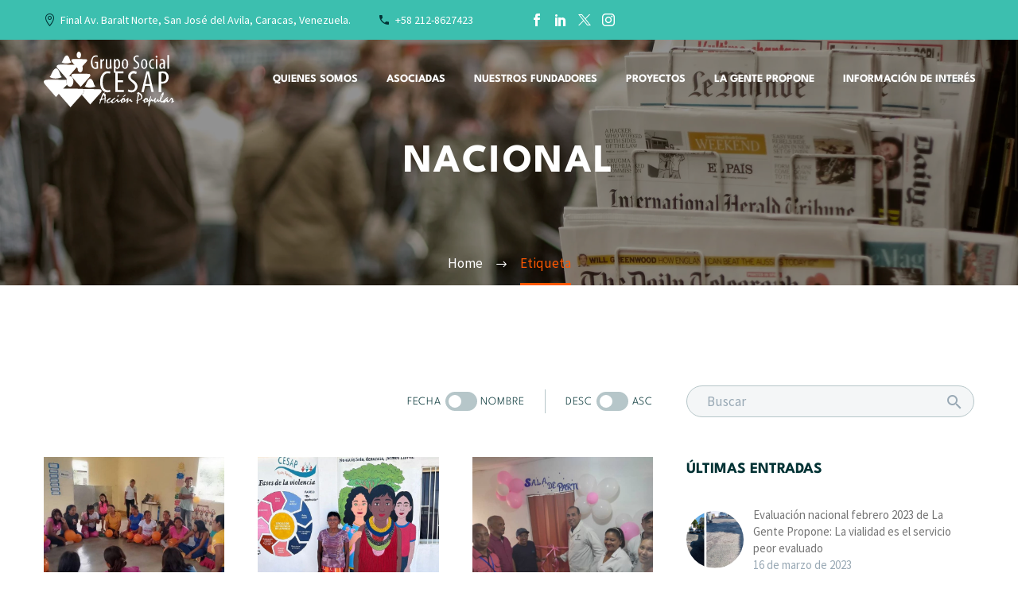

--- FILE ---
content_type: text/html; charset=UTF-8
request_url: https://gruposocialcesap.org/tag/nacional/
body_size: 52861
content:
<!DOCTYPE html>
<!--[if IE 7]>
<html class="ie ie7" lang="es" xmlns:og="https://ogp.me/ns#" xmlns:fb="https://ogp.me/ns/fb#">
<![endif]-->
<!--[if IE 8]>
<html class="ie ie8" lang="es" xmlns:og="https://ogp.me/ns#" xmlns:fb="https://ogp.me/ns/fb#">
<![endif]-->
<!--[if !(IE 7) | !(IE 8) ]><!-->
<html lang="es" xmlns:og="https://ogp.me/ns#" xmlns:fb="https://ogp.me/ns/fb#">
<!--<![endif]-->
<head>
	<meta charset="UTF-8">
	<meta name="viewport" content="width=device-width, initial-scale=1.0" />
	<link rel="profile" href="https://gmpg.org/xfn/11">
	<link rel="pingback" href="https://gruposocialcesap.org/xmlrpc.php">
	<style>.tgpli-background-inited{background-image:none!important}img[data-tgpli-image-inited]{display:none!important;visibility:hidden!important}</style>		<script data-optimized="1" type="text/javascript" src="[data-uri]" defer></script>
		<script data-optimized="1" type="text/javascript" src="https://gruposocialcesap.org/wp-content/litespeed/js/dd8809e06586c7bf136d277cf600779b.js?ver=0779b" defer data-deferred="1"></script><meta name='robots' content='index, follow, max-image-preview:large, max-snippet:-1, max-video-preview:-1' />

	<!-- This site is optimized with the Yoast SEO plugin v26.6 - https://yoast.com/wordpress/plugins/seo/ -->
	<title>Nacional archivos - Grupo Social CESAP</title>
	<link rel="canonical" href="https://gruposocialcesap.org/tag/nacional/" />
	<meta property="og:locale" content="es_ES" />
	<meta property="og:type" content="article" />
	<meta property="og:title" content="Nacional archivos - Grupo Social CESAP" />
	<meta property="og:url" content="https://gruposocialcesap.org/tag/nacional/" />
	<meta property="og:site_name" content="Grupo Social CESAP" />
	<meta name="twitter:card" content="summary_large_image" />
	<meta name="twitter:site" content="@cesap_ac" />
	<script type="application/ld+json" class="yoast-schema-graph">{"@context":"https://schema.org","@graph":[{"@type":"CollectionPage","@id":"https://gruposocialcesap.org/tag/nacional/","url":"https://gruposocialcesap.org/tag/nacional/","name":"Nacional archivos - Grupo Social CESAP","isPartOf":{"@id":"https://gruposocialcesap.org/#website"},"primaryImageOfPage":{"@id":"https://gruposocialcesap.org/tag/nacional/#primaryimage"},"image":{"@id":"https://gruposocialcesap.org/tag/nacional/#primaryimage"},"thumbnailUrl":"https://gruposocialcesap.org/wp-content/uploads/2023/08/WhatsApp-Image-2023-07-27-at-7.00.28-PM.jpeg","breadcrumb":{"@id":"https://gruposocialcesap.org/tag/nacional/#breadcrumb"},"inLanguage":"es"},{"@type":"ImageObject","inLanguage":"es","@id":"https://gruposocialcesap.org/tag/nacional/#primaryimage","url":"https://gruposocialcesap.org/wp-content/uploads/2023/08/WhatsApp-Image-2023-07-27-at-7.00.28-PM.jpeg","contentUrl":"https://gruposocialcesap.org/wp-content/uploads/2023/08/WhatsApp-Image-2023-07-27-at-7.00.28-PM.jpeg","width":1040,"height":780,"caption":"incidencia ciudadana"},{"@type":"BreadcrumbList","@id":"https://gruposocialcesap.org/tag/nacional/#breadcrumb","itemListElement":[{"@type":"ListItem","position":1,"name":"Portada","item":"https://gruposocialcesap.org/"},{"@type":"ListItem","position":2,"name":"Nacional"}]},{"@type":"WebSite","@id":"https://gruposocialcesap.org/#website","url":"https://gruposocialcesap.org/","name":"Grupo Social CESAP","description":"Centro al Servicio de la Acción Popular","publisher":{"@id":"https://gruposocialcesap.org/#organization"},"potentialAction":[{"@type":"SearchAction","target":{"@type":"EntryPoint","urlTemplate":"https://gruposocialcesap.org/?s={search_term_string}"},"query-input":{"@type":"PropertyValueSpecification","valueRequired":true,"valueName":"search_term_string"}}],"inLanguage":"es"},{"@type":"Organization","@id":"https://gruposocialcesap.org/#organization","name":"Grupo Social CESAP","alternateName":"CESAP","url":"https://gruposocialcesap.org/","logo":{"@type":"ImageObject","inLanguage":"es","@id":"https://gruposocialcesap.org/#/schema/logo/image/","url":"https://gruposocialcesap.org/wp-content/uploads/2022/11/logo-asociada-02.jpg","contentUrl":"https://gruposocialcesap.org/wp-content/uploads/2022/11/logo-asociada-02.jpg","width":417,"height":417,"caption":"Grupo Social CESAP"},"image":{"@id":"https://gruposocialcesap.org/#/schema/logo/image/"},"sameAs":["https://facebook.com/GSCesap","https://x.com/cesap_ac","https://instagram.com/gscesap"]}]}</script>
	<!-- / Yoast SEO plugin. -->


<link rel='dns-prefetch' href='//fonts.googleapis.com' />
<link rel='dns-prefetch' href='//maxcdn.bootstrapcdn.com' />
<link rel="alternate" type="application/rss+xml" title="Grupo Social CESAP &raquo; Etiqueta Nacional del feed" href="https://gruposocialcesap.org/tag/nacional/feed/" />
<style id='wp-img-auto-sizes-contain-inline-css' type='text/css'>img:is([sizes=auto i],[sizes^="auto," i]){contain-intrinsic-size:3000px 1500px}</style>

<link data-optimized="1" rel='stylesheet' id='sbr_styles-css' href='https://gruposocialcesap.org/wp-content/litespeed/css/683e7869104998a830eb585413335e2b.css?ver=bdf8a' type='text/css' media='all' />
<link data-optimized="1" rel='stylesheet' id='sbi_styles-css' href='https://gruposocialcesap.org/wp-content/litespeed/css/331ea0989899f56cdbd377e0ca123344.css?ver=9fe88' type='text/css' media='all' />
<link data-optimized="1" rel='stylesheet' id='thegem-preloader-css' href='https://gruposocialcesap.org/wp-content/litespeed/css/89be41e5743145c7e45f8abedae6f41b.css?ver=131f6' type='text/css' media='all' />
<style id='thegem-preloader-inline-css' type='text/css'>body:not(.compose-mode) .gem-icon-style-gradient span,body:not(.compose-mode) .gem-icon .gem-icon-half-1,body:not(.compose-mode) .gem-icon .gem-icon-half-2{opacity:0!important}</style>
<link data-optimized="1" rel='stylesheet' id='thegem-reset-css' href='https://gruposocialcesap.org/wp-content/litespeed/css/f038abcad6cc43b9359b3ab9618e97b3.css?ver=a240d' type='text/css' media='all' />
<link data-optimized="1" rel='stylesheet' id='thegem-grid-css' href='https://gruposocialcesap.org/wp-content/litespeed/css/f8ccee76fa6588b5375d27008ffda639.css?ver=4189a' type='text/css' media='all' />
<link data-optimized="1" rel='stylesheet' id='thegem-header-css' href='https://gruposocialcesap.org/wp-content/litespeed/css/649d7b5c1f5febebe0f4b6a5ed69d06f.css?ver=81e00' type='text/css' media='all' />
<link data-optimized="1" rel='stylesheet' id='thegem-style-css' href='https://gruposocialcesap.org/wp-content/litespeed/css/dd79b9755b6b063f00eb6945ba958630.css?ver=58322' type='text/css' media='all' />
<link data-optimized="1" rel='stylesheet' id='thegem-child-style-css' href='https://gruposocialcesap.org/wp-content/litespeed/css/abe3585e0a73e5bec1baf3b79ccd4182.css?ver=e27b4' type='text/css' media='all' />
<link data-optimized="1" rel='stylesheet' id='thegem-widgets-css' href='https://gruposocialcesap.org/wp-content/litespeed/css/d7e7fc12aa2710bf26b7e776708dd77e.css?ver=26d80' type='text/css' media='all' />
<link data-optimized="1" rel='stylesheet' id='thegem-new-css-css' href='https://gruposocialcesap.org/wp-content/litespeed/css/685dc20b90c66941b66416f55c077dcc.css?ver=e6d3a' type='text/css' media='all' />
<link data-optimized="1" rel='stylesheet' id='perevazka-css-css-css' href='https://gruposocialcesap.org/wp-content/litespeed/css/65f269c598f7229764bd749ddac44ce0.css?ver=125ef' type='text/css' media='all' />
<link data-optimized="1" rel='stylesheet' id='thegem-google-fonts-css' href='https://gruposocialcesap.org/wp-content/litespeed/css/faf41101523d0527877327364e1e654d.css?ver=e654d' type='text/css' media='all' />
<link data-optimized="1" rel='stylesheet' id='thegem-custom-css' href='https://gruposocialcesap.org/wp-content/litespeed/css/a16fda16b2244cd7104b92320935456d.css?ver=c316a' type='text/css' media='all' />
<style id='thegem-custom-inline-css' type='text/css'>#page-title{background-image:url(https://gruposocialcesap.org/wp-content/uploads/2022/12/Noticias-header-scaled.webp);background-color:#2c211c;background-repeat:no-repeat;background-position-x:center;background-position-y:center;background-size:cover;padding-top:120px;padding-bottom:120px}.page-title-background-overlay{background-color:#0000006E}#page-title h1,#page-title .title-rich-content{color:#fff}.page-title-excerpt{color:#fff;margin-top:18px}#page-title .page-title-title .styled-subtitle.light,#page-title .page-title-excerpt .styled-subtitle.light{font-family:var(--thegem-to-light-title-font-family);font-style:normal;font-weight:400}#page-title .page-title-title .title-main-menu,#page-title .page-title-excerpt .title-main-menu{font-family:var(--thegem-to-menu-font-family);font-style:var(--thegem-to-menu-font-style);font-weight:var(--thegem-to-menu-font-weight);text-transform:var(--thegem-to-menu-text-transform);font-size:var(--thegem-to-menu-font-size);line-height:var(--thegem-to-menu-line-height);letter-spacing:var(--thegem-to-menu-letter-spacing,0)}#page-title .page-title-title .title-main-menu.light,#page-title .page-title-excerpt .title-main-menu.light{font-family:var(--thegem-to-light-title-font-family);font-style:normal;font-weight:400}#page-title .page-title-title .title-body,#page-title .page-title-excerpt .title-body{font-family:var(--thegem-to-body-font-family);font-style:var(--thegem-to-body-font-style);font-weight:var(--thegem-to-body-font-weight);text-transform:var(--thegem-to-body-text-transform,none);font-size:var(--thegem-to-body-font-size);line-height:var(--thegem-to-body-line-height);letter-spacing:var(--thegem-to-body-letter-spacing)}#page-title .page-title-title .title-body.light,#page-title .page-title-excerpt .title-body.light{font-family:var(--thegem-to-light-title-font-family);font-style:normal;font-weight:400}#page-title .page-title-title .title-tiny-body,#page-title .page-title-excerpt .title-tiny-body{font-family:var(--thegem-to-body-tiny-font-family);font-style:var(--thegem-to-body-tiny-font-style);font-weight:var(--thegem-to-body-tiny-font-weight);text-transform:var(--thegem-to-body-tiny-text-transform,none);font-size:var(--thegem-to-body-tiny-font-size);line-height:var(--thegem-to-body-tiny-line-height);letter-spacing:var(--thegem-to-body-tiny-letter-spacing)}#page-title .page-title-title .title-tiny-body.light,#page-title .page-title-excerpt .title-tiny-body.light{font-family:var(--thegem-to-light-title-font-family);font-style:normal;font-weight:400}.page-title-inner,body .breadcrumbs{padding-left:0;padding-right:0}body .breadcrumbs,body .breadcrumbs a,body .bc-devider:before{color:#fff}body .breadcrumbs .current{color:#FF5800;border-bottom:3px solid #FF5800}body .breadcrumbs a:hover{color:#FF5800}body .page-title-block .breadcrumbs-container{text-align:center}.page-breadcrumbs ul li a,.page-breadcrumbs ul li:not(:last-child):after{color:#99A9B5}.page-breadcrumbs ul li{color:#3C3950}.page-breadcrumbs ul li a:hover{color:#3C3950}.block-content{padding-top:0}.block-content:last-of-type{padding-bottom:0}#top-area{display:block}.header-background:before{opacity:0}@media (max-width:991px){#page-title{padding-top:120px;padding-bottom:120px}.page-title-inner,body .breadcrumbs{padding-left:0;padding-right:0}.page-title-excerpt{margin-top:18px}#page-title .page-title-title{margin-top:0}.block-content{padding-top:0}.block-content:last-of-type{padding-bottom:0}#top-area{display:block}}@media (max-width:767px){#page-title{padding-top:120px;padding-bottom:120px}.page-title-inner,body .breadcrumbs{padding-left:0;padding-right:0}.page-title-excerpt{margin-top:18px}#page-title .page-title-title{margin-top:0}.block-content{padding-top:0}.block-content:last-of-type{padding-bottom:0}#top-area{display:none}}</style>
<link data-optimized="1" rel='stylesheet' id='js_composer_front-css' href='https://gruposocialcesap.org/wp-content/litespeed/css/fd65b10a21a25682e1720f33914ded32.css?ver=3390f' type='text/css' media='all' />
<link data-optimized="1" rel='stylesheet' id='thegem_js_composer_front-css' href='https://gruposocialcesap.org/wp-content/litespeed/css/451d810deac02559a4cb4177b34cb8d8.css?ver=fbdc8' type='text/css' media='all' />
<link data-optimized="1" rel='stylesheet' id='thegem-additional-blog-1-css' href='https://gruposocialcesap.org/wp-content/litespeed/css/9573bcc2d32fe587126d07fa1e18eb63.css?ver=655b0' type='text/css' media='all' />
<link data-optimized="1" rel='stylesheet' id='jquery-fancybox-css' href='https://gruposocialcesap.org/wp-content/litespeed/css/5bfb18627c67a43138edb4d4a8ffac4f.css?ver=976d4' type='text/css' media='all' />
<link data-optimized="1" rel='stylesheet' id='thegem-vc_elements-css' href='https://gruposocialcesap.org/wp-content/litespeed/css/21ea727ce99f87fc2c1f750ea24bfdc7.css?ver=9671b' type='text/css' media='all' />
<link data-optimized="1" rel='stylesheet' id='thegem-hovers-css' href='https://gruposocialcesap.org/wp-content/litespeed/css/14157c8044c157e5ffdf221935125231.css?ver=be26b' type='text/css' media='all' />
<link data-optimized="1" rel='stylesheet' id='thegem-portfolio-css' href='https://gruposocialcesap.org/wp-content/litespeed/css/0eac883d072609fb7b89820f49ee8fdc.css?ver=22076' type='text/css' media='all' />
<link data-optimized="1" rel='stylesheet' id='thegem-news-grid-css' href='https://gruposocialcesap.org/wp-content/litespeed/css/205dc6a734ec6c1b4a457e2653923acf.css?ver=85056' type='text/css' media='all' />
<link data-optimized="1" rel='stylesheet' id='thegem-portfolio-filters-list-css' href='https://gruposocialcesap.org/wp-content/litespeed/css/fb26522017d7a03d23036661fc4d646b.css?ver=df66b' type='text/css' media='all' />
<link data-optimized="1" rel='stylesheet' id='wp-block-library-css' href='https://gruposocialcesap.org/wp-content/litespeed/css/e36ac087d2261152872047948c7b7ae4.css?ver=dec65' type='text/css' media='all' />
<style id='global-styles-inline-css' type='text/css'>:root{--wp--preset--aspect-ratio--square:1;--wp--preset--aspect-ratio--4-3:4/3;--wp--preset--aspect-ratio--3-4:3/4;--wp--preset--aspect-ratio--3-2:3/2;--wp--preset--aspect-ratio--2-3:2/3;--wp--preset--aspect-ratio--16-9:16/9;--wp--preset--aspect-ratio--9-16:9/16;--wp--preset--color--black:#000000;--wp--preset--color--cyan-bluish-gray:#abb8c3;--wp--preset--color--white:#ffffff;--wp--preset--color--pale-pink:#f78da7;--wp--preset--color--vivid-red:#cf2e2e;--wp--preset--color--luminous-vivid-orange:#ff6900;--wp--preset--color--luminous-vivid-amber:#fcb900;--wp--preset--color--light-green-cyan:#7bdcb5;--wp--preset--color--vivid-green-cyan:#00d084;--wp--preset--color--pale-cyan-blue:#8ed1fc;--wp--preset--color--vivid-cyan-blue:#0693e3;--wp--preset--color--vivid-purple:#9b51e0;--wp--preset--gradient--vivid-cyan-blue-to-vivid-purple:linear-gradient(135deg,rgb(6,147,227) 0%,rgb(155,81,224) 100%);--wp--preset--gradient--light-green-cyan-to-vivid-green-cyan:linear-gradient(135deg,rgb(122,220,180) 0%,rgb(0,208,130) 100%);--wp--preset--gradient--luminous-vivid-amber-to-luminous-vivid-orange:linear-gradient(135deg,rgb(252,185,0) 0%,rgb(255,105,0) 100%);--wp--preset--gradient--luminous-vivid-orange-to-vivid-red:linear-gradient(135deg,rgb(255,105,0) 0%,rgb(207,46,46) 100%);--wp--preset--gradient--very-light-gray-to-cyan-bluish-gray:linear-gradient(135deg,rgb(238,238,238) 0%,rgb(169,184,195) 100%);--wp--preset--gradient--cool-to-warm-spectrum:linear-gradient(135deg,rgb(74,234,220) 0%,rgb(151,120,209) 20%,rgb(207,42,186) 40%,rgb(238,44,130) 60%,rgb(251,105,98) 80%,rgb(254,248,76) 100%);--wp--preset--gradient--blush-light-purple:linear-gradient(135deg,rgb(255,206,236) 0%,rgb(152,150,240) 100%);--wp--preset--gradient--blush-bordeaux:linear-gradient(135deg,rgb(254,205,165) 0%,rgb(254,45,45) 50%,rgb(107,0,62) 100%);--wp--preset--gradient--luminous-dusk:linear-gradient(135deg,rgb(255,203,112) 0%,rgb(199,81,192) 50%,rgb(65,88,208) 100%);--wp--preset--gradient--pale-ocean:linear-gradient(135deg,rgb(255,245,203) 0%,rgb(182,227,212) 50%,rgb(51,167,181) 100%);--wp--preset--gradient--electric-grass:linear-gradient(135deg,rgb(202,248,128) 0%,rgb(113,206,126) 100%);--wp--preset--gradient--midnight:linear-gradient(135deg,rgb(2,3,129) 0%,rgb(40,116,252) 100%);--wp--preset--font-size--small:13px;--wp--preset--font-size--medium:20px;--wp--preset--font-size--large:36px;--wp--preset--font-size--x-large:42px;--wp--preset--spacing--20:0.44rem;--wp--preset--spacing--30:0.67rem;--wp--preset--spacing--40:1rem;--wp--preset--spacing--50:1.5rem;--wp--preset--spacing--60:2.25rem;--wp--preset--spacing--70:3.38rem;--wp--preset--spacing--80:5.06rem;--wp--preset--shadow--natural:6px 6px 9px rgba(0, 0, 0, 0.2);--wp--preset--shadow--deep:12px 12px 50px rgba(0, 0, 0, 0.4);--wp--preset--shadow--sharp:6px 6px 0px rgba(0, 0, 0, 0.2);--wp--preset--shadow--outlined:6px 6px 0px -3px rgb(255, 255, 255), 6px 6px rgb(0, 0, 0);--wp--preset--shadow--crisp:6px 6px 0px rgb(0, 0, 0)}:where(.is-layout-flex){gap:.5em}:where(.is-layout-grid){gap:.5em}body .is-layout-flex{display:flex}.is-layout-flex{flex-wrap:wrap;align-items:center}.is-layout-flex>:is(*,div){margin:0}body .is-layout-grid{display:grid}.is-layout-grid>:is(*,div){margin:0}:where(.wp-block-columns.is-layout-flex){gap:2em}:where(.wp-block-columns.is-layout-grid){gap:2em}:where(.wp-block-post-template.is-layout-flex){gap:1.25em}:where(.wp-block-post-template.is-layout-grid){gap:1.25em}.has-black-color{color:var(--wp--preset--color--black)!important}.has-cyan-bluish-gray-color{color:var(--wp--preset--color--cyan-bluish-gray)!important}.has-white-color{color:var(--wp--preset--color--white)!important}.has-pale-pink-color{color:var(--wp--preset--color--pale-pink)!important}.has-vivid-red-color{color:var(--wp--preset--color--vivid-red)!important}.has-luminous-vivid-orange-color{color:var(--wp--preset--color--luminous-vivid-orange)!important}.has-luminous-vivid-amber-color{color:var(--wp--preset--color--luminous-vivid-amber)!important}.has-light-green-cyan-color{color:var(--wp--preset--color--light-green-cyan)!important}.has-vivid-green-cyan-color{color:var(--wp--preset--color--vivid-green-cyan)!important}.has-pale-cyan-blue-color{color:var(--wp--preset--color--pale-cyan-blue)!important}.has-vivid-cyan-blue-color{color:var(--wp--preset--color--vivid-cyan-blue)!important}.has-vivid-purple-color{color:var(--wp--preset--color--vivid-purple)!important}.has-black-background-color{background-color:var(--wp--preset--color--black)!important}.has-cyan-bluish-gray-background-color{background-color:var(--wp--preset--color--cyan-bluish-gray)!important}.has-white-background-color{background-color:var(--wp--preset--color--white)!important}.has-pale-pink-background-color{background-color:var(--wp--preset--color--pale-pink)!important}.has-vivid-red-background-color{background-color:var(--wp--preset--color--vivid-red)!important}.has-luminous-vivid-orange-background-color{background-color:var(--wp--preset--color--luminous-vivid-orange)!important}.has-luminous-vivid-amber-background-color{background-color:var(--wp--preset--color--luminous-vivid-amber)!important}.has-light-green-cyan-background-color{background-color:var(--wp--preset--color--light-green-cyan)!important}.has-vivid-green-cyan-background-color{background-color:var(--wp--preset--color--vivid-green-cyan)!important}.has-pale-cyan-blue-background-color{background-color:var(--wp--preset--color--pale-cyan-blue)!important}.has-vivid-cyan-blue-background-color{background-color:var(--wp--preset--color--vivid-cyan-blue)!important}.has-vivid-purple-background-color{background-color:var(--wp--preset--color--vivid-purple)!important}.has-black-border-color{border-color:var(--wp--preset--color--black)!important}.has-cyan-bluish-gray-border-color{border-color:var(--wp--preset--color--cyan-bluish-gray)!important}.has-white-border-color{border-color:var(--wp--preset--color--white)!important}.has-pale-pink-border-color{border-color:var(--wp--preset--color--pale-pink)!important}.has-vivid-red-border-color{border-color:var(--wp--preset--color--vivid-red)!important}.has-luminous-vivid-orange-border-color{border-color:var(--wp--preset--color--luminous-vivid-orange)!important}.has-luminous-vivid-amber-border-color{border-color:var(--wp--preset--color--luminous-vivid-amber)!important}.has-light-green-cyan-border-color{border-color:var(--wp--preset--color--light-green-cyan)!important}.has-vivid-green-cyan-border-color{border-color:var(--wp--preset--color--vivid-green-cyan)!important}.has-pale-cyan-blue-border-color{border-color:var(--wp--preset--color--pale-cyan-blue)!important}.has-vivid-cyan-blue-border-color{border-color:var(--wp--preset--color--vivid-cyan-blue)!important}.has-vivid-purple-border-color{border-color:var(--wp--preset--color--vivid-purple)!important}.has-vivid-cyan-blue-to-vivid-purple-gradient-background{background:var(--wp--preset--gradient--vivid-cyan-blue-to-vivid-purple)!important}.has-light-green-cyan-to-vivid-green-cyan-gradient-background{background:var(--wp--preset--gradient--light-green-cyan-to-vivid-green-cyan)!important}.has-luminous-vivid-amber-to-luminous-vivid-orange-gradient-background{background:var(--wp--preset--gradient--luminous-vivid-amber-to-luminous-vivid-orange)!important}.has-luminous-vivid-orange-to-vivid-red-gradient-background{background:var(--wp--preset--gradient--luminous-vivid-orange-to-vivid-red)!important}.has-very-light-gray-to-cyan-bluish-gray-gradient-background{background:var(--wp--preset--gradient--very-light-gray-to-cyan-bluish-gray)!important}.has-cool-to-warm-spectrum-gradient-background{background:var(--wp--preset--gradient--cool-to-warm-spectrum)!important}.has-blush-light-purple-gradient-background{background:var(--wp--preset--gradient--blush-light-purple)!important}.has-blush-bordeaux-gradient-background{background:var(--wp--preset--gradient--blush-bordeaux)!important}.has-luminous-dusk-gradient-background{background:var(--wp--preset--gradient--luminous-dusk)!important}.has-pale-ocean-gradient-background{background:var(--wp--preset--gradient--pale-ocean)!important}.has-electric-grass-gradient-background{background:var(--wp--preset--gradient--electric-grass)!important}.has-midnight-gradient-background{background:var(--wp--preset--gradient--midnight)!important}.has-small-font-size{font-size:var(--wp--preset--font-size--small)!important}.has-medium-font-size{font-size:var(--wp--preset--font-size--medium)!important}.has-large-font-size{font-size:var(--wp--preset--font-size--large)!important}.has-x-large-font-size{font-size:var(--wp--preset--font-size--x-large)!important}</style>

<style id='classic-theme-styles-inline-css' type='text/css'>
/*! This file is auto-generated */
.wp-block-button__link{color:#fff;background-color:#32373c;border-radius:9999px;box-shadow:none;text-decoration:none;padding:calc(.667em + 2px) calc(1.333em + 2px);font-size:1.125em}.wp-block-file__button{background:#32373c;color:#fff;text-decoration:none}</style>
<link data-optimized="1" rel='stylesheet' id='contact-form-7-css' href='https://gruposocialcesap.org/wp-content/litespeed/css/2762751abe53e8df7de32682a28e331d.css?ver=078eb' type='text/css' media='all' />
<link data-optimized="1" rel='stylesheet' id='ctf_styles-css' href='https://gruposocialcesap.org/wp-content/litespeed/css/068a134023f01639bec896bf511cf67c.css?ver=6cc90' type='text/css' media='all' />
<link data-optimized="1" rel='stylesheet' id='wpdm-fonticon-css' href='https://gruposocialcesap.org/wp-content/litespeed/css/36ac2003417c8166d9d19f393c899499.css?ver=287f1' type='text/css' media='all' />
<link data-optimized="1" rel='stylesheet' id='wpdm-front-css' href='https://gruposocialcesap.org/wp-content/litespeed/css/549140306b75861de2e57b71f9363339.css?ver=d18f7' type='text/css' media='all' />
<link data-optimized="1" rel='stylesheet' id='cff-css' href='https://gruposocialcesap.org/wp-content/litespeed/css/08b58c03bc467c26473b771f83635bd2.css?ver=b206d' type='text/css' media='all' />
<link data-optimized="1" rel='stylesheet' id='sb-font-awesome-css' href='https://gruposocialcesap.org/wp-content/litespeed/css/e4b56ebbe2dee02feae6f8a790f9eb6d.css?ver=9eb6d' type='text/css' media='all' />
<link data-optimized="1" rel='stylesheet' id='dflip-style-css' href='https://gruposocialcesap.org/wp-content/litespeed/css/216376c8849c5caa41508e1c5715bb5f.css?ver=653f2' type='text/css' media='all' />
<script data-optimized="1" type="text/javascript" src="[data-uri]" defer></script><script data-optimized="1" type="text/javascript" id="jquery-core-js-extra" src="[data-uri]" defer></script>
<script type="text/javascript" src="https://gruposocialcesap.org/wp-includes/js/jquery/jquery.min.js?ver=3.7.1" id="jquery-core-js"></script>
<script data-optimized="1" type="text/javascript" src="https://gruposocialcesap.org/wp-content/litespeed/js/d44bfc61ccc558be713cf20a530e5bb6.js?ver=7a9cd" id="jquery-migrate-js" defer data-deferred="1"></script>
<script data-optimized="1" type="text/javascript" src="https://gruposocialcesap.org/wp-content/litespeed/js/20704f47f7b4c4d3927068ef402d650c.js?ver=f287a" id="wpdm-frontend-js-js" defer data-deferred="1"></script>
<script data-optimized="1" type="text/javascript" id="wpdm-frontjs-js-extra" src="[data-uri]" defer></script>
<script data-optimized="1" type="text/javascript" src="https://gruposocialcesap.org/wp-content/litespeed/js/844e4abb2cd775db8f512d68570ecdc7.js?ver=b94b9" id="wpdm-frontjs-js" defer data-deferred="1"></script>
<script data-optimized="1" type="text/javascript" id="zilla-likes-js-extra" src="[data-uri]" defer></script>
<script data-optimized="1" type="text/javascript" src="https://gruposocialcesap.org/wp-content/litespeed/js/4c108dc08678c0bab832d4f0c930178c.js?ver=6517f" id="zilla-likes-js" defer data-deferred="1"></script>
<script></script><!-- Analytics by WP Statistics - https://wp-statistics.com -->
<meta name="generator" content="Powered by WPBakery Page Builder - drag and drop page builder for WordPress."/>
<link rel="icon" href="https://gruposocialcesap.org/wp-content/uploads/2022/10/FAVICON.svg" sizes="32x32" />
<link rel="icon" href="https://gruposocialcesap.org/wp-content/uploads/2022/10/FAVICON.svg" sizes="192x192" />
<link rel="apple-touch-icon" href="https://gruposocialcesap.org/wp-content/uploads/2022/10/FAVICON.svg" />
<meta name="msapplication-TileImage" content="https://gruposocialcesap.org/wp-content/uploads/2022/10/FAVICON.svg" />
<script data-optimized="1" src="[data-uri]" defer></script>		<style type="text/css" id="wp-custom-css">.widget_categories>ul>li{padding:5px}.widget_categories>ul>li>a{padding-left:5px}.gem-client-item img{width:200px;height:auto}</style>
		<noscript><style> .wpb_animate_when_almost_visible { opacity: 1; }</style></noscript><meta name="generator" content="WordPress Download Manager 3.3.43" />

                <style></style>
                <style>:root{--color-primary:#4a8eff;--color-primary-rgb:74, 142, 255;--color-primary-hover:#5998ff;--color-primary-active:#3281ff;--clr-sec:#6c757d;--clr-sec-rgb:108, 117, 125;--clr-sec-hover:#6c757d;--clr-sec-active:#6c757d;--color-secondary:#6c757d;--color-secondary-rgb:108, 117, 125;--color-secondary-hover:#6c757d;--color-secondary-active:#6c757d;--color-success:#018e11;--color-success-rgb:1, 142, 17;--color-success-hover:#0aad01;--color-success-active:#0c8c01;--color-info:#2CA8FF;--color-info-rgb:44, 168, 255;--color-info-hover:#2CA8FF;--color-info-active:#2CA8FF;--color-warning:#FFB236;--color-warning-rgb:255, 178, 54;--color-warning-hover:#FFB236;--color-warning-active:#FFB236;--color-danger:#ff5062;--color-danger-rgb:255, 80, 98;--color-danger-hover:#ff5062;--color-danger-active:#ff5062;--color-green:#30b570;--color-blue:#0073ff;--color-purple:#8557D3;--color-red:#ff5062;--color-muted:rgba(69, 89, 122, 0.6);--wpdm-font:"Rubik", -apple-system, BlinkMacSystemFont, "Segoe UI", Roboto, Helvetica, Arial, sans-serif, "Apple Color Emoji", "Segoe UI Emoji", "Segoe UI Symbol"}.wpdm-download-link.btn.btn-primary{border-radius:4px}</style>
        	

<link data-optimized="1" rel='stylesheet' id='thegem-news-grid-version-new-hovers-default-css' href='https://gruposocialcesap.org/wp-content/litespeed/css/29858e6ee7afa3f30332164d86abfe60.css?ver=3ac6c' type='text/css' media='all' />
<link data-optimized="1" rel='stylesheet' id='thegem-animations-css' href='https://gruposocialcesap.org/wp-content/litespeed/css/4574f3dd9d5f8e85a02b36e5074e8a42.css?ver=5aa80' type='text/css' media='all' />
<link data-optimized="1" rel='stylesheet' id='mediaelement-css' href='https://gruposocialcesap.org/wp-content/litespeed/css/c1b360208069ba7067afbbab965023cb.css?ver=84a3d' type='text/css' media='all' />
<link data-optimized="1" rel='stylesheet' id='wp-mediaelement-css' href='https://gruposocialcesap.org/wp-content/litespeed/css/32a470d6fc372a23943067b87455f498.css?ver=abb32' type='text/css' media='all' />
<link data-optimized="1" rel='stylesheet' id='thegem-blog-css' href='https://gruposocialcesap.org/wp-content/litespeed/css/ab4c3e74a7c2b1e321d05537994b5eca.css?ver=df3db' type='text/css' media='all' />
<link data-optimized="1" rel='stylesheet' id='thegem-additional-blog-css' href='https://gruposocialcesap.org/wp-content/litespeed/css/57442088d5b47981115a77770198c2d4.css?ver=2044a' type='text/css' media='all' />
</head>


<body data-rsssl=1 class="archive tag tag-nacional tag-480 wp-theme-thegem wp-child-theme-thegem-child wpb-js-composer js-comp-ver-8.7.2 vc_responsive">

	<script data-optimized="1" type="text/javascript" src="[data-uri]" defer></script>
	


<div id="page" class="layout-fullwidth header-style-3">

	<a href="#main" class="scroll-to-content">Skip to main content</a>

			<a href="#page" class="scroll-top-button">Scroll Top</a>
	
	
					<div class="top-area-background top-area-scroll-hide">
				<div id="top-area" class="top-area top-area-style-default top-area-alignment-justified">
	<div class="container">
		<div class="top-area-items inline-inside">
							<div class="top-area-block top-area-contacts"><div class="gem-contacts inline-inside"><div class="gem-contacts-item gem-contacts-address">Final Av. Baralt Norte, San José del Avila, Caracas, Venezuela.</div><div class="gem-contacts-item gem-contacts-phone"><a href="tel:+58 212-8627423">+58 212-8627423</a></div></div></div>
										<div class="top-area-block top-area-socials socials-colored-hover">			<div class="socials inline-inside">
															<a class="socials-item" href="https://es-la.facebook.com/GSCesap/" target="_blank" rel="noopener" title="Facebook">
                            <i class="socials-item-icon facebook "></i>
                        </a>
																				<a class="socials-item" href="https://ve.linkedin.com/company/gscesap" target="_blank" rel="noopener" title="LinkedIn">
                            <i class="socials-item-icon linkedin "></i>
                        </a>
																				<a class="socials-item" href="https://twitter.com/Cesap_AC" target="_blank" rel="noopener" title="Twitter">
                            <i class="socials-item-icon twitter "></i>
                        </a>
																				<a class="socials-item" href="https://www.instagram.com/gscesap" target="_blank" rel="noopener" title="Instagram">
                            <i class="socials-item-icon instagram "></i>
                        </a>
																																																																																																																																																																																																																																																																																																																																																													</div>
			</div>
								</div>
	</div>
</div>
			</div>
		
		<div id="site-header-wrapper"  class="site-header-wrapper-transparent  " >
			
			
			<header id="site-header" class="site-header animated-header mobile-menu-layout-default" role="banner">
								
				<div class="header-background">
					<div class="container">
						<div class="header-main logo-position-left header-colors-light header-layout-default header-style-3">
																							<div class="site-title">
											<div class="site-logo" style="width:164px;">
			<a href="https://gruposocialcesap.org/" rel="home" aria-label="Homepage">
									<span class="logo"><img src="https://gruposocialcesap.org/wp-content/uploads/2022/10/LOGO-CESAP-CLARO.svg" srcset="https://gruposocialcesap.org/wp-content/uploads/2022/10/LOGO-CESAP-CLARO.svg 1x,https://gruposocialcesap.org/wp-content/uploads/2022/10/LOGO-CESAP-CLARO.svg 2x,https://gruposocialcesap.org/wp-content/uploads/2022/10/LOGO-CESAP-CLARO.svg 3x" alt="Grupo Social CESAP" style="width:164px;" class="tgp-exclude default"/><img src="https://gruposocialcesap.org/wp-content/uploads/2022/10/LOGO-CESAP.svg" srcset="https://gruposocialcesap.org/wp-content/uploads/2022/10/LOGO-CESAP.svg 1x,https://gruposocialcesap.org/wp-content/uploads/2022/10/LOGO-CESAP.svg 2x,https://gruposocialcesap.org/wp-content/uploads/2022/10/LOGO-CESAP.svg 3x" alt="Grupo Social CESAP" style="width:132px;" class="tgp-exclude small light"/><img src="https://gruposocialcesap.org/wp-content/uploads/2022/10/LOGO-CESAP.svg" srcset="https://gruposocialcesap.org/wp-content/uploads/2022/10/LOGO-CESAP.svg 1x,https://gruposocialcesap.org/wp-content/uploads/2022/10/LOGO-CESAP.svg 2x,https://gruposocialcesap.org/wp-content/uploads/2022/10/LOGO-CESAP.svg 3x" alt="Grupo Social CESAP" style="width:132px;" class="tgp-exclude small"/></span>
							</a>
		</div>
										</div>
																											<nav id="primary-navigation" class="site-navigation primary-navigation" role="navigation">
											<button class="menu-toggle dl-trigger">Primary Menu<span class="menu-line-1"></span><span class="menu-line-2"></span><span class="menu-line-3"></span></button>																							<ul id="primary-menu" class="nav-menu styled no-responsive dl-menu"><li id="menu-item-26916" class="menu-item menu-item-type-post_type menu-item-object-page menu-item-26916 megamenu-first-element"><a href="https://gruposocialcesap.org/quienes-somos/">Quienes Somos</a></li>
<li id="menu-item-27213" class="menu-item menu-item-type-post_type menu-item-object-page menu-item-has-children menu-item-parent menu-item-27213 megamenu-first-element"><a href="https://gruposocialcesap.org/asociadas/" aria-haspopup="true" aria-expanded="false">Asociadas</a><span class="menu-item-parent-toggle" tabindex="0"></span>
<ul class="sub-menu styled dl-submenu">
	<li id="menu-item-27235" class="menu-item menu-item-type-custom menu-item-object-custom menu-item-27235 megamenu-first-element"><a href="https://gruposocialcesap.org/asociadas/#centro-formacion">Centros de Formación</a></li>
</ul>
</li>
<li id="menu-item-27233" class="menu-item menu-item-type-post_type menu-item-object-page menu-item-27233 megamenu-template-enable megamenu-first-element" data-template=""><a href="https://gruposocialcesap.org/nuestros-fundadores/" aria-haspopup="true" aria-expanded="false">Nuestros Fundadores</a></li>
<li id="menu-item-26917" class="menu-item menu-item-type-custom menu-item-object-custom menu-item-home menu-item-has-children menu-item-parent menu-item-26917 megamenu-enable megamenu-style-default megamenu-first-element"><a href="https://gruposocialcesap.org/#proyectos" aria-haspopup="true" aria-expanded="false">Proyectos</a><span class="menu-item-parent-toggle" tabindex="0"></span>
<ul class="sub-menu styled megamenu-empty-right megamenu-empty-top megamenu-empty-bottom dl-submenu" data-megamenu-columns="2"  style="padding-left:20px; padding-right:0px; padding-top:0px; padding-bottom:0px; ">
	<li id="menu-item-27143" class="menu-item menu-item-type-custom menu-item-object-custom menu-item-27143 megamenu-first-element" style="width: 300px;" ><span class="megamenu-column-header"><a href="https://gruposocialcesap.org/proyecto/fenix/">Fénix</a></span></li>
	<li id="menu-item-26921" class="menu-item menu-item-type-custom menu-item-object-custom menu-item-26921" style="width: 300px;" ><span class="megamenu-column-header"><a href="https://gruposocialcesap.org/proyecto/seguridad-alimentaria/">Seguridad alimentaria</a></span></li>
	<li class="megamenu-new-row"></li><li id="menu-item-27145" class="menu-item menu-item-type-custom menu-item-object-custom menu-item-27145 megamenu-first-element" style="width: 300px;" ><span class="megamenu-column-header"><a href="https://gruposocialcesap.org/proyecto/juntas-en-proteccion/">Protección de la mujer</a></span></li>
	<li id="menu-item-26922" class="menu-item menu-item-type-custom menu-item-object-custom menu-item-26922" style="width: 300px;" ><span class="megamenu-column-header"><a href="https://gruposocialcesap.org/proyecto/agua-vida-y-saberes/">Gestión del Agua</a></span></li>
	<li class="megamenu-new-row"></li><li id="menu-item-26923" class="menu-item menu-item-type-custom menu-item-object-custom menu-item-26923 megamenu-first-element" style="width: 300px;" ><span class="megamenu-column-header"><a href="https://gruposocialcesap.org/proyecto/acompanando-en-la-esperanza/">Acompañando en la Esperanza</a></span></li>
	<li id="menu-item-27142" class="menu-item menu-item-type-custom menu-item-object-custom menu-item-27142" style="width: 300px;" ><span class="megamenu-column-header"><a href="https://gruposocialcesap.org/proyecto/fortalecimiento-de-la-resiliencia-social-y-productiva/">Fortalecimiento de la resiliencia</a></span></li>
</ul>
</li>
<li id="menu-item-26918" class="menu-item menu-item-type-post_type menu-item-object-page menu-item-26918 megamenu-template-enable" data-template=""><a href="https://gruposocialcesap.org/la-gente-propone/" aria-haspopup="true" aria-expanded="false">La Gente Propone</a></li>
<li id="menu-item-26920" class="menu-item menu-item-type-custom menu-item-object-custom menu-item-has-children menu-item-parent menu-item-26920 megamenu-enable megamenu-style-default megamenu-first-element"><a href="#" aria-haspopup="true" aria-expanded="false">Información de interés</a><span class="menu-item-parent-toggle" tabindex="0"></span>
<ul class="sub-menu styled megamenu-empty-right megamenu-empty-top megamenu-empty-bottom dl-submenu" data-megamenu-columns="2"  style="padding-left:20px; padding-right:0px; padding-top:0px; padding-bottom:0px; ">
	<li id="menu-item-26924" class="menu-item menu-item-type-post_type menu-item-object-page menu-item-26924 megamenu-first-element" style="width: 300px;" ><span class="megamenu-column-header"><a href="https://gruposocialcesap.org/notas-de-prensa/">Notas de prensa</a></span></li>
	<li id="menu-item-26926" class="menu-item menu-item-type-post_type menu-item-object-page menu-item-26926" style="width: 300px;" ><span class="megamenu-column-header"><a href="https://gruposocialcesap.org/biblioteca-virtual/">Biblioteca Virtual</a></span></li>
</ul>
</li>
</ul>																																</nav>
																														</div>
					</div>
				</div>
			</header><!-- #site-header -->
								</div><!-- #site-header-wrapper -->
	
	
	<div id="main" class="site-main page__top-shadow visible" role="main" aria-label="Main">

<div id="main-content" class="main-content">

<div id="page-title" class="page-title-block page-title-alignment-center page-title-style-1 has-background-image has-background-image">
						
						
						
						<div class="page-title-background-overlay"></div>
						
						<div class="container"><div class="page-title-inner"><div class="page-title-title"><h1 style="color:#fff;">  Nacional</h1></div></div></div>
						<div class="breadcrumbs-container"><div class="container"><div class="breadcrumbs"><span><a href="https://gruposocialcesap.org/" itemprop="url"><span itemprop="title">Home</span></a></span> <span class="divider"><span class="bc-devider"></span></span> <span class="current">Etiqueta</span></div><!-- .breadcrumbs --></div></div>
					</div>		<div class="block-content">
			<div class="fullwidth-content">
				<div class="thegem-template-wrapper thegem-template-blog-archive thegem-template-27288">
					<style>.vc_custom_1662709995034{margin-bottom:0px!important;padding-top:100px!important;padding-bottom:55px!important}.vc_custom_1661948585521{padding-top:0px!important}.vc_custom_1661948588967{padding-top:0px!important}</style><div class="container"><div id="vc_row-696bbb206cee8" class="vc_row wpb_row vc_row-fluid vc_custom_1662709995034 thegem-custom-696bbb206ce888132"><style>@media screen and (max-width:1023px){.thegem-custom-696bbb206ce888132.wpb_row{padding-top:50px!important}}@media screen and (max-width:767px){.thegem-custom-696bbb206ce888132.wpb_row{padding-top:50px!important}}@media screen and (max-width:1023px){.thegem-custom-696bbb206ce888132.wpb_row{padding-bottom:70px!important}}</style><div class="wpb_column vc_column_container vc_col-sm-12 vc_col-lg-8 vc_col-md-8 thegem-custom-696bbb2078a072995" ><div class="vc_column-inner thegem-custom-inner-696bbb2078a11 vc_custom_1661948585521"><style>.thegem-template-wrapper .wpb_wrapper.thegem-custom-696bbb2078a072995{display:flex!important;height:100%}.thegem-template-wrapper .wpb_wrapper.thegem-custom-696bbb2078a072995{flex-direction:column!important;align-items:stretch!important}.thegem-template-wrapper .wpb_wrapper.thegem-custom-696bbb2078a072995{flex-wrap:wrap!important}.thegem-template-wrapper .wpb_wrapper.thegem-custom-696bbb2078a072995{justify-content:flex-start!important}.thegem-template-wrapper .wpb_wrapper.thegem-custom-696bbb2078a072995{align-items:stretch!important}</style><div class="wpb_wrapper thegem-custom-696bbb2078a072995"><div class="clearboth"></div><style>#thegem-divider-696bbb2078cd1{margin-top:30px!important}@media screen and (max-width:1023px) and (min-width:768px){#thegem-divider-696bbb2078cd1{margin-top:50px!important}}@media screen and (max-width:767px){#thegem-divider-696bbb2078cd1{margin-top:50px!important}}</style><div id="thegem-divider-696bbb2078cd1" class="gem-divider  " style="" ></div><style>.portfolio.news-grid#style-6f8dbd6 .portfolio-item:not(.size-item),.preloader#style-preloader-6f8dbd6 .portfolio-item{padding:calc(42px/2)!important}.portfolio.news-grid#style-6f8dbd6 .portfolio-item.size-item{padding:0 calc(42px/2)!important}.portfolio.news-grid#style-6f8dbd6 .portfolio-row,.preloader#style-preloader-6f8dbd6 .skeleton-posts.portfolio-row{margin:calc(-42px/2)}.portfolio.news-grid#style-6f8dbd6.fullwidth-columns .portfolio-row{margin:calc(-42px/2) 0}.portfolio.news-grid#style-6f8dbd6 .fullwidth-block:not(.no-paddings){padding-left:42px;padding-right:42px}.portfolio.news-grid#style-6f8dbd6 .fullwidth-block .portfolio-row{padding-left:calc(42px/2);padding-right:calc(42px/2)}.portfolio.news-grid#style-6f8dbd6 .fullwidth-block .portfolio-top-panel{padding-left:42px;padding-right:42px}.portfolio.news-grid#style-6f8dbd6.fullwidth-columns .with-filter-sidebar .filter-sidebar{padding-left:42px}.portfolio.news-grid#style-6f8dbd6.list-style.with-divider .portfolio-item .wrap:before{top:calc(-42px/2)}@media (max-width:991px){.portfolio.news-grid#style-6f8dbd6 .portfolio-item:not(.size-item),.preloader#style-preloader-6f8dbd6 .portfolio-item{padding:calc(42px/2)!important}.portfolio.news-grid#style-6f8dbd6 .portfolio-item.size-item{padding:0 calc(42px/2)!important}.portfolio.news-grid#style-6f8dbd6 .portfolio-row,.preloader#style-preloader-6f8dbd6 .skeleton-posts.portfolio-row{margin:calc(-42px/2)}.portfolio.news-grid#style-6f8dbd6.fullwidth-columns .portfolio-row{margin:calc(-42px/2) 0}.portfolio.news-grid#style-6f8dbd6 .fullwidth-block:not(.no-paddings){padding-left:42px;padding-right:42px}.portfolio.news-grid#style-6f8dbd6 .fullwidth-block .portfolio-row{padding-left:calc(42px/2);padding-right:calc(42px/2)}.portfolio.news-grid#style-6f8dbd6 .fullwidth-block .portfolio-top-panel{padding-left:42px;padding-right:42px}.portfolio.news-grid#style-6f8dbd6.fullwidth-columns .with-filter-sidebar .filter-sidebar{padding-left:42px}.portfolio.news-grid#style-6f8dbd6.list-style.with-divider .portfolio-item .wrap:before{top:calc(-42px/2)}}@media (max-width:767px){.portfolio.news-grid#style-6f8dbd6 .portfolio-item:not(.size-item),.preloader#style-preloader-6f8dbd6 .portfolio-item{padding:calc(42px/2)!important}.portfolio.news-grid#style-6f8dbd6 .portfolio-item.size-item{padding:0 calc(42px/2)!important}.portfolio.news-grid#style-6f8dbd6 .portfolio-row,.preloader#style-preloader-6f8dbd6 .skeleton-posts.portfolio-row{margin:calc(-42px/2)}.portfolio.news-grid#style-6f8dbd6.fullwidth-columns .portfolio-row{margin:calc(-42px/2) 0}.portfolio.news-grid#style-6f8dbd6 .fullwidth-block:not(.no-paddings){padding-left:42px;padding-right:42px}.portfolio.news-grid#style-6f8dbd6 .fullwidth-block .portfolio-row{padding-left:calc(42px/2);padding-right:calc(42px/2)}.portfolio.news-grid#style-6f8dbd6 .fullwidth-block .portfolio-top-panel{padding-left:42px;padding-right:42px}.portfolio.news-grid#style-6f8dbd6.fullwidth-columns .with-filter-sidebar .filter-sidebar{padding-left:42px}.portfolio.news-grid#style-6f8dbd6.list-style.with-divider .portfolio-item .wrap:before{top:calc(-42px/2)}}.portfolio.news-grid#style-6f8dbd6 .portfolio-item .caption .title span{letter-spacing:px!important}.portfolio.news-grid#style-6f8dbd6 .portfolio-item .caption .description{max-height:initial;display:-webkit-box;-webkit-line-clamp:3;line-clamp:3;-webkit-box-orient:vertical}</style><style></style> <div class="portfolio-preloader-wrapper panel-sidebar-position-left"> <div class="portfolio portfolio-grid extended-portfolio-grid news-grid no-padding portfolio-pagination-normal portfolio-style-justified background-style-transparent title-style-light hover-new-default title-on-page caption-position-page version-new loading-animation item-animation-move-up columns-3 columns-tablet-2 columns-mobile-1 disable-isotope " id="style-6f8dbd6" data-style-uid="6f8dbd6" data-portfolio-uid="grid_9f89c1f" data-current-page="1" data-per-page="24" data-next-page="2" data-pages-count="25" data-hover="default" data-portfolio-filter="[]" data-portfolio-filter-attributes="null" data-portfolio-filter-status="null" data-portfolio-filter-price="null" data-portfolio-filter-search=""> <div class="portfolio-row-outer "> <div class="portfolio-top-panel filter-type-default"> <div class="portfolio-top-panel-row filter-style-buttons"> <div class="portfolio-top-panel-left"><div class="portfolio-filter-item portfolio-selected-filters left"> <div class="portfolio-selected-filter-item clear-filters"> Clear Filters	</div> </div> </div> <div class="portfolio-top-panel-right"> <div class="portfolio-sorting title-h6"> <div class="orderby light"> <label for="" data-value="date">Fecha</label> <a href="javascript:void(0);" role="button" class="sorting-switcher" data-current="date" aria-label="Order by"></a> <label for="" data-value="name">Nombre</label> </div> <div class="portfolio-sorting-sep"></div> <div class="order light"> <label for="" data-value="DESC">Desc</label> <a href="javascript:void(0);" role="button" class="sorting-switcher" data-current="DESC" aria-label="Order"></a> <label for="" data-value="ASC">Asc</label> </div> </div> </div> </div> </div> <div class="row portfolio-row"> <div class="portfolio-set clearfix" data-max-row-height="380"> <div class="portfolio-item acompanamiento-psicosocial-y-humanitario desarrollo-comunitario-y-calidad-de-vida news col-xs-12 col-sm-6 col-md-4 item-animations-not-inited show-caption-border appearance-type- post-30681 post type-post status-publish format-standard has-post-thumbnail category-acompanamiento-psicosocial-y-humanitario category-desarrollo-comunitario-y-calidad-de-vida category-news tag-delta-amacuro tag-el-paraguero tag-salud-sexual-y-reproductiva tag-tucupita" data-default-sort="0" data-sort-date="1764673124"> <div class="wrap clearfix"> <div class="image post-30681 post type-post status-publish format-standard has-post-thumbnail category-acompanamiento-psicosocial-y-humanitario category-desarrollo-comunitario-y-calidad-de-vida category-news tag-delta-amacuro tag-el-paraguero tag-salud-sexual-y-reproductiva tag-tucupita"> <div class="image-inner "> <picture> <img data-tgpli-src="https://gruposocialcesap.org/wp-content/uploads/2026/01/transparent-thegem-product-justified-square-xl.png" width="700" height="700" class="attachment-thegem-product-justified-square-xl" alt="Atención Básica de Salud en Delta entrega saberes para la Salud Sexual y Reproductiva" data-tgpli-inited data-tgpli-image-inited id="tgpli-696bbb20e719d"  /><script data-optimized="1" src="[data-uri]" defer></script><noscript><img src="https://gruposocialcesap.org/wp-content/uploads/2026/01/transparent-thegem-product-justified-square-xl.png" width="700" height="700" class="attachment-thegem-product-justified-square-xl" alt="Atención Básica de Salud en Delta entrega saberes para la Salud Sexual y Reproductiva" /></noscript> </picture> <div class="post-featured-content"><a href="https://gruposocialcesap.org/atencion-basica-de-salud-en-delta-entrega-saberes-para-la-salud-sexual-y-reproductiva/"> <picture> <img data-tgpli-src="https://gruposocialcesap.org/wp-content/uploads/2025/12/WhatsApp-Image-2025-11-28-at-3.33.08-PM-1-e1764687319147-thegem-product-justified-square-xl.jpeg" width="700" height="690" class="img-responsive" alt="WhatsApp Image 2025-11-28 at 3.33.08 PM (1)" data-tgpli-inited data-tgpli-image-inited id="tgpli-696bbb20e71c8"  /><script data-optimized="1" src="[data-uri]" defer></script><noscript><source srcset="https://gruposocialcesap.org/wp-content/uploads/2025/12/WhatsApp-Image-2025-11-28-at-3.33.08-PM-1-e1764687319147-thegem-product-justified-square-xl.jpeg 1x" sizes="100vw"> <img src="https://gruposocialcesap.org/wp-content/uploads/2025/12/WhatsApp-Image-2025-11-28-at-3.33.08-PM-1-e1764687319147-thegem-product-justified-square-xl.jpeg" width="700" height="690" class="img-responsive" alt="WhatsApp Image 2025-11-28 at 3.33.08 PM (1)" /></noscript> </picture> </a></div> </div> <div class="overlay"> <div class="overlay-circle"></div> <div class="links-wrapper"> <div class="links"> <div class="caption"> <a href="https://gruposocialcesap.org/atencion-basica-de-salud-en-delta-entrega-saberes-para-la-salud-sexual-y-reproductiva/" class="portfolio-item-link"> <span class="screen-reader-text">Atención Básica de Salud en Delta entrega saberes para la Salud Sexual y Reproductiva</span> </a> <div class="portfolio-icons"> <a href="javascript: void(0);" class="icon self-link" aria-label="Atención Básica de Salud en Delta entrega saberes para la Salud Sexual y Reproductiva"><i class="default"></i></a> </div> </div> </div> </div> </div> </div> <div class="caption post-30681 post type-post status-publish format-standard has-post-thumbnail category-acompanamiento-psicosocial-y-humanitario category-desarrollo-comunitario-y-calidad-de-vida category-news tag-delta-amacuro tag-el-paraguero tag-salud-sexual-y-reproductiva tag-tucupita"> <div class="post-author-date"> <div class="post-date">2 de diciembre de 2025</div> </div> <div class="title"> <span class="title-h4 "><a href="https://gruposocialcesap.org/atencion-basica-de-salud-en-delta-entrega-saberes-para-la-salud-sexual-y-reproductiva/" rel="bookmark">Atención Básica de Salud en Delta entrega saberes para la Salud Sexual y Reproductiva</a></span> </div> <div class="description "> <p>&nbsp; El proyecto “Atención Básica en Salud y VbG” que está culminando Cesap A.C. en el estado Delta Amacuro, en&#8230;</p> </div> <div class="grid-post-meta clearfix without-likes"> <div class="grid-post-meta-inner"> <div class="grid-post-share"> <a href="javascript: void(0);" class="icon share" role="button" aria-label="Share"><i class="default"></i></a> </div> <div class="portfolio-sharing-pane"> <div class="socials-sharing socials socials-colored-hover"> <a class="socials-item" target="_blank" href="https://www.facebook.com/sharer/sharer.php?u=https%3A%2F%2Fgruposocialcesap.org%2Fatencion-basica-de-salud-en-delta-entrega-saberes-para-la-salud-sexual-y-reproductiva%2F" title="Facebook"><i class="socials-item-icon facebook"></i></a> <a class="socials-item" target="_blank" href="https://twitter.com/intent/tweet?text=Atenci%C3%B3n+B%C3%A1sica+de+Salud+en+Delta+entrega+saberes+para+la+Salud+Sexual+y+Reproductiva&#038;url=https%3A%2F%2Fgruposocialcesap.org%2Fatencion-basica-de-salud-en-delta-entrega-saberes-para-la-salud-sexual-y-reproductiva%2F" title="Twitter"><i class="socials-item-icon twitter"></i></a> <a class="socials-item" target="_blank" href="https://pinterest.com/pin/create/button/?url=https%3A%2F%2Fgruposocialcesap.org%2Fatencion-basica-de-salud-en-delta-entrega-saberes-para-la-salud-sexual-y-reproductiva%2F&#038;description=Atenci%C3%B3n+B%C3%A1sica+de+Salud+en+Delta+entrega+saberes+para+la+Salud+Sexual+y+Reproductiva&#038;media=https%3A%2F%2Fgruposocialcesap.org%2Fwp-content%2Fuploads%2F2025%2F12%2FWhatsApp-Image-2025-11-28-at-3.33.08-PM-1-e1764687319147-thegem-blog-timeline-large.jpeg" title="Pinterest"><i class="socials-item-icon pinterest"></i></a> <a class="socials-item" target="_blank" href="https://www.tumblr.com/widgets/share/tool?canonicalUrl=https%3A%2F%2Fgruposocialcesap.org%2Fatencion-basica-de-salud-en-delta-entrega-saberes-para-la-salud-sexual-y-reproductiva%2F" title="Tumblr"><i class="socials-item-icon tumblr"></i></a> <a class="socials-item" target="_blank" href="https://www.linkedin.com/shareArticle?mini=true&#038;url=https%3A%2F%2Fgruposocialcesap.org%2Fatencion-basica-de-salud-en-delta-entrega-saberes-para-la-salud-sexual-y-reproductiva%2F&#038;title=Atenci%C3%B3n+B%C3%A1sica+de+Salud+en+Delta+entrega+saberes+para+la+Salud+Sexual+y+Reproductiva&amp;summary=%26nbsp%3B+El+proyecto+%E2%80%9CAtenci%C3%B3n+B%C3%A1sica+en+Salud+y+VbG%E2%80%9D+que+est%C3%A1+culminando+Cesap+A.C.+en+el+estado+Delta+Amacuro%2C+en..." title="LinkedIn"><i class="socials-item-icon linkedin"></i></a> <a class="socials-item" target="_blank" href="https://www.reddit.com/submit?url=https%3A%2F%2Fgruposocialcesap.org%2Fatencion-basica-de-salud-en-delta-entrega-saberes-para-la-salud-sexual-y-reproductiva%2F&#038;title=Atenci%C3%B3n+B%C3%A1sica+de+Salud+en+Delta+entrega+saberes+para+la+Salud+Sexual+y+Reproductiva" title="Reddit"><i class="socials-item-icon reddit"></i></a> </div> </div> <div class="grid-post-meta-comments-likes"> </div> </div> </div> </div> </div> </div> <div class="portfolio-item acompanamiento-psicosocial-y-humanitario desarrollo-comunitario-y-calidad-de-vida news col-xs-12 col-sm-6 col-md-4 item-animations-not-inited show-caption-border appearance-type- post-30672 post type-post status-publish format-standard has-post-thumbnail category-acompanamiento-psicosocial-y-humanitario category-desarrollo-comunitario-y-calidad-de-vida category-news tag-delta-amacuro tag-salud-sexual-y-reproductiva tag-vbg" data-default-sort="0" data-sort-date="1764588012"> <div class="wrap clearfix"> <div class="image post-30672 post type-post status-publish format-standard has-post-thumbnail category-acompanamiento-psicosocial-y-humanitario category-desarrollo-comunitario-y-calidad-de-vida category-news tag-delta-amacuro tag-salud-sexual-y-reproductiva tag-vbg"> <div class="image-inner "> <picture> <img data-tgpli-src="https://gruposocialcesap.org/wp-content/uploads/2026/01/transparent-thegem-product-justified-square-xl.png" width="700" height="700" class="attachment-thegem-product-justified-square-xl" alt="Jesusa, imagen del pueblo warao, inmortalizada en mural del proyecto Atención Básica en Salud y VBG" data-tgpli-inited data-tgpli-image-inited id="tgpli-696bbb20e71e8"  /><script data-optimized="1" src="[data-uri]" defer></script><noscript><img src="https://gruposocialcesap.org/wp-content/uploads/2026/01/transparent-thegem-product-justified-square-xl.png" width="700" height="700" class="attachment-thegem-product-justified-square-xl" alt="Jesusa, imagen del pueblo warao, inmortalizada en mural del proyecto Atención Básica en Salud y VBG" /></noscript> </picture> <div class="post-featured-content"><a href="https://gruposocialcesap.org/jesusa-imagen-del-pueblo-warao-inmortalizada-en-mural-del-proyecto-atencion-basica-en-salud-y-vbg/"> <picture> <img data-tgpli-src="https://gruposocialcesap.org/wp-content/uploads/2025/12/Delta-Diakonie-Jesusa-frente-a-su-mural-thegem-product-justified-square-xl.jpeg" width="700" height="640" class="img-responsive" alt="Atención básica en salud y VBG" data-tgpli-inited data-tgpli-image-inited id="tgpli-696bbb20e71f4"  /><script data-optimized="1" src="[data-uri]" defer></script><noscript><source srcset="https://gruposocialcesap.org/wp-content/uploads/2025/12/Delta-Diakonie-Jesusa-frente-a-su-mural-thegem-product-justified-square-xl.jpeg 1x" sizes="100vw"> <img src="https://gruposocialcesap.org/wp-content/uploads/2025/12/Delta-Diakonie-Jesusa-frente-a-su-mural-thegem-product-justified-square-xl.jpeg" width="700" height="640" class="img-responsive" alt="Atención básica en salud y VBG" /></noscript> </picture> </a></div> </div> <div class="overlay"> <div class="overlay-circle"></div> <div class="links-wrapper"> <div class="links"> <div class="caption"> <a href="https://gruposocialcesap.org/jesusa-imagen-del-pueblo-warao-inmortalizada-en-mural-del-proyecto-atencion-basica-en-salud-y-vbg/" class="portfolio-item-link"> <span class="screen-reader-text">Jesusa, imagen del pueblo warao, inmortalizada en mural del proyecto Atención Básica en Salud y VBG</span> </a> <div class="portfolio-icons"> <a href="javascript: void(0);" class="icon self-link" aria-label="Jesusa, imagen del pueblo warao, inmortalizada en mural del proyecto Atención Básica en Salud y VBG"><i class="default"></i></a> </div> </div> </div> </div> </div> </div> <div class="caption post-30672 post type-post status-publish format-standard has-post-thumbnail category-acompanamiento-psicosocial-y-humanitario category-desarrollo-comunitario-y-calidad-de-vida category-news tag-delta-amacuro tag-salud-sexual-y-reproductiva tag-vbg"> <div class="post-author-date"> <div class="post-date">1 de diciembre de 2025</div> </div> <div class="title"> <span class="title-h4 "><a href="https://gruposocialcesap.org/jesusa-imagen-del-pueblo-warao-inmortalizada-en-mural-del-proyecto-atencion-basica-en-salud-y-vbg/" rel="bookmark">Jesusa, imagen del pueblo warao, inmortalizada en mural del proyecto Atención Básica en Salud y VBG</a></span> </div> <div class="description "> <p>&nbsp; Jesusa es una imagen emblemática de la mujer warao, y ahora, en una de las casas de la comunidad&#8230;</p> </div> <div class="grid-post-meta clearfix without-likes"> <div class="grid-post-meta-inner"> <div class="grid-post-share"> <a href="javascript: void(0);" class="icon share" role="button" aria-label="Share"><i class="default"></i></a> </div> <div class="portfolio-sharing-pane"> <div class="socials-sharing socials socials-colored-hover"> <a class="socials-item" target="_blank" href="https://www.facebook.com/sharer/sharer.php?u=https%3A%2F%2Fgruposocialcesap.org%2Fjesusa-imagen-del-pueblo-warao-inmortalizada-en-mural-del-proyecto-atencion-basica-en-salud-y-vbg%2F" title="Facebook"><i class="socials-item-icon facebook"></i></a> <a class="socials-item" target="_blank" href="https://twitter.com/intent/tweet?text=Jesusa%2C+imagen+del+pueblo+warao%2C+inmortalizada+en+mural+del+proyecto+Atenci%C3%B3n+B%C3%A1sica+en+Salud+y+VBG&#038;url=https%3A%2F%2Fgruposocialcesap.org%2Fjesusa-imagen-del-pueblo-warao-inmortalizada-en-mural-del-proyecto-atencion-basica-en-salud-y-vbg%2F" title="Twitter"><i class="socials-item-icon twitter"></i></a> <a class="socials-item" target="_blank" href="https://pinterest.com/pin/create/button/?url=https%3A%2F%2Fgruposocialcesap.org%2Fjesusa-imagen-del-pueblo-warao-inmortalizada-en-mural-del-proyecto-atencion-basica-en-salud-y-vbg%2F&#038;description=Jesusa%2C+imagen+del+pueblo+warao%2C+inmortalizada+en+mural+del+proyecto+Atenci%C3%B3n+B%C3%A1sica+en+Salud+y+VBG&#038;media=https%3A%2F%2Fgruposocialcesap.org%2Fwp-content%2Fuploads%2F2025%2F12%2FDelta-Diakonie-Jesusa-frente-a-su-mural-thegem-blog-timeline-large.jpeg" title="Pinterest"><i class="socials-item-icon pinterest"></i></a> <a class="socials-item" target="_blank" href="https://www.tumblr.com/widgets/share/tool?canonicalUrl=https%3A%2F%2Fgruposocialcesap.org%2Fjesusa-imagen-del-pueblo-warao-inmortalizada-en-mural-del-proyecto-atencion-basica-en-salud-y-vbg%2F" title="Tumblr"><i class="socials-item-icon tumblr"></i></a> <a class="socials-item" target="_blank" href="https://www.linkedin.com/shareArticle?mini=true&#038;url=https%3A%2F%2Fgruposocialcesap.org%2Fjesusa-imagen-del-pueblo-warao-inmortalizada-en-mural-del-proyecto-atencion-basica-en-salud-y-vbg%2F&#038;title=Jesusa%2C+imagen+del+pueblo+warao%2C+inmortalizada+en+mural+del+proyecto+Atenci%C3%B3n+B%C3%A1sica+en+Salud+y+VBG&amp;summary=%26nbsp%3B+Jesusa+es+una+imagen+emblem%C3%A1tica+de+la+mujer+warao%2C+y+ahora%2C+en+una+de+las+casas+de+la+comunidad..." title="LinkedIn"><i class="socials-item-icon linkedin"></i></a> <a class="socials-item" target="_blank" href="https://www.reddit.com/submit?url=https%3A%2F%2Fgruposocialcesap.org%2Fjesusa-imagen-del-pueblo-warao-inmortalizada-en-mural-del-proyecto-atencion-basica-en-salud-y-vbg%2F&#038;title=Jesusa%2C+imagen+del+pueblo+warao%2C+inmortalizada+en+mural+del+proyecto+Atenci%C3%B3n+B%C3%A1sica+en+Salud+y+VBG" title="Reddit"><i class="socials-item-icon reddit"></i></a> </div> </div> <div class="grid-post-meta-comments-likes"> </div> </div> </div> </div> </div> </div> <div class="portfolio-item acompanamiento-psicosocial-y-humanitario desarrollo-comunitario-y-calidad-de-vida news col-xs-12 col-sm-6 col-md-4 item-animations-not-inited show-caption-border appearance-type- post-30664 post type-post status-publish format-standard has-post-thumbnail category-acompanamiento-psicosocial-y-humanitario category-desarrollo-comunitario-y-calidad-de-vida category-news" data-default-sort="0" data-sort-date="1764261265"> <div class="wrap clearfix"> <div class="image post-30664 post type-post status-publish format-standard has-post-thumbnail category-acompanamiento-psicosocial-y-humanitario category-desarrollo-comunitario-y-calidad-de-vida category-news"> <div class="image-inner "> <picture> <img data-tgpli-src="https://gruposocialcesap.org/wp-content/uploads/2026/01/transparent-thegem-product-justified-square-xl.png" width="700" height="700" class="attachment-thegem-product-justified-square-xl" alt="Culmina proyecto Atención Básica en Salud y VbG en Delta Amacuro dejando un saldo de sostenibilidad" data-tgpli-inited data-tgpli-image-inited id="tgpli-696bbb20e720b"  /><script data-optimized="1" src="[data-uri]" defer></script><noscript><img src="https://gruposocialcesap.org/wp-content/uploads/2026/01/transparent-thegem-product-justified-square-xl.png" width="700" height="700" class="attachment-thegem-product-justified-square-xl" alt="Culmina proyecto Atención Básica en Salud y VbG en Delta Amacuro dejando un saldo de sostenibilidad" /></noscript> </picture> <div class="post-featured-content"><a href="https://gruposocialcesap.org/culmina-proyecto-atencion-basica-en-salud-y-vbg-en-delta-amacuro-dejando-un-saldo-de-sostenibilidad/"> <picture> <img data-tgpli-src="https://gruposocialcesap.org/wp-content/uploads/2025/11/WhatsApp-Image-2025-11-26-at-2.12.21-PM-thegem-product-justified-square-xl.jpeg" width="700" height="700" class="img-responsive" alt="Atención básica en Salud y VBG" data-tgpli-inited data-tgpli-image-inited id="tgpli-696bbb20e7216"  /><script data-optimized="1" src="[data-uri]" defer></script><noscript><source srcset="https://gruposocialcesap.org/wp-content/uploads/2025/11/WhatsApp-Image-2025-11-26-at-2.12.21-PM-thegem-product-justified-square-xl.jpeg 1x" sizes="100vw"> <img src="https://gruposocialcesap.org/wp-content/uploads/2025/11/WhatsApp-Image-2025-11-26-at-2.12.21-PM-thegem-product-justified-square-xl.jpeg" width="700" height="700" class="img-responsive" alt="Atención básica en Salud y VBG" /></noscript> </picture> </a></div> </div> <div class="overlay"> <div class="overlay-circle"></div> <div class="links-wrapper"> <div class="links"> <div class="caption"> <a href="https://gruposocialcesap.org/culmina-proyecto-atencion-basica-en-salud-y-vbg-en-delta-amacuro-dejando-un-saldo-de-sostenibilidad/" class="portfolio-item-link"> <span class="screen-reader-text">Culmina proyecto Atención Básica en Salud y VbG en Delta Amacuro dejando un saldo de sostenibilidad</span> </a> <div class="portfolio-icons"> <a href="javascript: void(0);" class="icon self-link" aria-label="Culmina proyecto Atención Básica en Salud y VbG en Delta Amacuro dejando un saldo de sostenibilidad"><i class="default"></i></a> </div> </div> </div> </div> </div> </div> <div class="caption post-30664 post type-post status-publish format-standard has-post-thumbnail category-acompanamiento-psicosocial-y-humanitario category-desarrollo-comunitario-y-calidad-de-vida category-news"> <div class="post-author-date"> <div class="post-date">27 de noviembre de 2025</div> </div> <div class="title"> <span class="title-h4 "><a href="https://gruposocialcesap.org/culmina-proyecto-atencion-basica-en-salud-y-vbg-en-delta-amacuro-dejando-un-saldo-de-sostenibilidad/" rel="bookmark">Culmina proyecto Atención Básica en Salud y VbG en Delta Amacuro dejando un saldo de sostenibilidad</a></span> </div> <div class="description "> <p>&nbsp; El Grupo Social Cesap en este año 2025 ha desarrollado en el estado Delta Amacuro el Proyecto “Atención Básica&#8230;</p> </div> <div class="grid-post-meta clearfix without-likes"> <div class="grid-post-meta-inner"> <div class="grid-post-share"> <a href="javascript: void(0);" class="icon share" role="button" aria-label="Share"><i class="default"></i></a> </div> <div class="portfolio-sharing-pane"> <div class="socials-sharing socials socials-colored-hover"> <a class="socials-item" target="_blank" href="https://www.facebook.com/sharer/sharer.php?u=https%3A%2F%2Fgruposocialcesap.org%2Fculmina-proyecto-atencion-basica-en-salud-y-vbg-en-delta-amacuro-dejando-un-saldo-de-sostenibilidad%2F" title="Facebook"><i class="socials-item-icon facebook"></i></a> <a class="socials-item" target="_blank" href="https://twitter.com/intent/tweet?text=Culmina+proyecto+Atenci%C3%B3n+B%C3%A1sica+en+Salud+y+VbG+en+Delta+Amacuro+dejando+un+saldo+de+sostenibilidad&#038;url=https%3A%2F%2Fgruposocialcesap.org%2Fculmina-proyecto-atencion-basica-en-salud-y-vbg-en-delta-amacuro-dejando-un-saldo-de-sostenibilidad%2F" title="Twitter"><i class="socials-item-icon twitter"></i></a> <a class="socials-item" target="_blank" href="https://pinterest.com/pin/create/button/?url=https%3A%2F%2Fgruposocialcesap.org%2Fculmina-proyecto-atencion-basica-en-salud-y-vbg-en-delta-amacuro-dejando-un-saldo-de-sostenibilidad%2F&#038;description=Culmina+proyecto+Atenci%C3%B3n+B%C3%A1sica+en+Salud+y+VbG+en+Delta+Amacuro+dejando+un+saldo+de+sostenibilidad&#038;media=https%3A%2F%2Fgruposocialcesap.org%2Fwp-content%2Fuploads%2F2025%2F11%2FWhatsApp-Image-2025-11-26-at-2.12.21-PM-thegem-blog-timeline-large.jpeg" title="Pinterest"><i class="socials-item-icon pinterest"></i></a> <a class="socials-item" target="_blank" href="https://www.tumblr.com/widgets/share/tool?canonicalUrl=https%3A%2F%2Fgruposocialcesap.org%2Fculmina-proyecto-atencion-basica-en-salud-y-vbg-en-delta-amacuro-dejando-un-saldo-de-sostenibilidad%2F" title="Tumblr"><i class="socials-item-icon tumblr"></i></a> <a class="socials-item" target="_blank" href="https://www.linkedin.com/shareArticle?mini=true&#038;url=https%3A%2F%2Fgruposocialcesap.org%2Fculmina-proyecto-atencion-basica-en-salud-y-vbg-en-delta-amacuro-dejando-un-saldo-de-sostenibilidad%2F&#038;title=Culmina+proyecto+Atenci%C3%B3n+B%C3%A1sica+en+Salud+y+VbG+en+Delta+Amacuro+dejando+un+saldo+de+sostenibilidad&amp;summary=%26nbsp%3B+El+Grupo+Social+Cesap+en+este+a%C3%B1o+2025+ha+desarrollado+en+el+estado+Delta+Amacuro+el+Proyecto+%E2%80%9CAtenci%C3%B3n+B%C3%A1sica..." title="LinkedIn"><i class="socials-item-icon linkedin"></i></a> <a class="socials-item" target="_blank" href="https://www.reddit.com/submit?url=https%3A%2F%2Fgruposocialcesap.org%2Fculmina-proyecto-atencion-basica-en-salud-y-vbg-en-delta-amacuro-dejando-un-saldo-de-sostenibilidad%2F&#038;title=Culmina+proyecto+Atenci%C3%B3n+B%C3%A1sica+en+Salud+y+VbG+en+Delta+Amacuro+dejando+un+saldo+de+sostenibilidad" title="Reddit"><i class="socials-item-icon reddit"></i></a> </div> </div> <div class="grid-post-meta-comments-likes"> </div> </div> </div> </div> </div> </div> <div class="portfolio-item acompanamiento-psicosocial-y-humanitario desarrollo-comunitario-y-calidad-de-vida news col-xs-12 col-sm-6 col-md-4 item-animations-not-inited show-caption-border appearance-type- post-30659 post type-post status-publish format-standard has-post-thumbnail category-acompanamiento-psicosocial-y-humanitario category-desarrollo-comunitario-y-calidad-de-vida category-news tag-diainternacionaldelaviolenciacontralamujer tag-violenciadegenero tag-proteccion tag-uniandes" data-default-sort="0" data-sort-date="1763910006"> <div class="wrap clearfix"> <div class="image post-30659 post type-post status-publish format-standard has-post-thumbnail category-acompanamiento-psicosocial-y-humanitario category-desarrollo-comunitario-y-calidad-de-vida category-news tag-diainternacionaldelaviolenciacontralamujer tag-violenciadegenero tag-proteccion tag-uniandes"> <div class="image-inner "> <picture> <img data-tgpli-src="https://gruposocialcesap.org/wp-content/uploads/2026/01/transparent-thegem-product-justified-square-xl.png" width="700" height="700" class="attachment-thegem-product-justified-square-xl" alt="25N, Día de la Eliminación de la Violencia Contra la Mujer: Lo que debes saber para protegerte" data-tgpli-inited data-tgpli-image-inited id="tgpli-696bbb20e722d"  /><script data-optimized="1" src="[data-uri]" defer></script><noscript><img src="https://gruposocialcesap.org/wp-content/uploads/2026/01/transparent-thegem-product-justified-square-xl.png" width="700" height="700" class="attachment-thegem-product-justified-square-xl" alt="25N, Día de la Eliminación de la Violencia Contra la Mujer: Lo que debes saber para protegerte" /></noscript> </picture> <div class="post-featured-content"><a href="https://gruposocialcesap.org/25n-dia-de-la-eliminacion-de-la-violencia-contra-la-mujer-lo-que-debes-saber-para-protegerte/"> <picture> <img data-tgpli-src="https://gruposocialcesap.org/wp-content/uploads/2025/11/Espacios-seguros-movilidad-Uniandes-junio-2025-3-thegem-product-justified-square-xl.jpg" width="700" height="700" class="img-responsive" alt="Violencia Contra la Mujer" data-tgpli-inited data-tgpli-image-inited id="tgpli-696bbb20e7237"  /><script data-optimized="1" src="[data-uri]" defer></script><noscript><source srcset="https://gruposocialcesap.org/wp-content/uploads/2025/11/Espacios-seguros-movilidad-Uniandes-junio-2025-3-thegem-product-justified-square-xl.jpg 1x" sizes="100vw"> <img src="https://gruposocialcesap.org/wp-content/uploads/2025/11/Espacios-seguros-movilidad-Uniandes-junio-2025-3-thegem-product-justified-square-xl.jpg" width="700" height="700" class="img-responsive" alt="Violencia Contra la Mujer" /></noscript> </picture> </a></div> </div> <div class="overlay"> <div class="overlay-circle"></div> <div class="links-wrapper"> <div class="links"> <div class="caption"> <a href="https://gruposocialcesap.org/25n-dia-de-la-eliminacion-de-la-violencia-contra-la-mujer-lo-que-debes-saber-para-protegerte/" class="portfolio-item-link"> <span class="screen-reader-text">25N, Día de la Eliminación de la Violencia Contra la Mujer: Lo que debes saber para protegerte</span> </a> <div class="portfolio-icons"> <a href="javascript: void(0);" class="icon self-link" aria-label="25N, Día de la Eliminación de la Violencia Contra la Mujer: Lo que debes saber para protegerte"><i class="default"></i></a> </div> </div> </div> </div> </div> </div> <div class="caption post-30659 post type-post status-publish format-standard has-post-thumbnail category-acompanamiento-psicosocial-y-humanitario category-desarrollo-comunitario-y-calidad-de-vida category-news tag-diainternacionaldelaviolenciacontralamujer tag-violenciadegenero tag-proteccion tag-uniandes"> <div class="post-author-date"> <div class="post-date">23 de noviembre de 2025</div> </div> <div class="title"> <span class="title-h4 "><a href="https://gruposocialcesap.org/25n-dia-de-la-eliminacion-de-la-violencia-contra-la-mujer-lo-que-debes-saber-para-protegerte/" rel="bookmark">25N, Día de la Eliminación de la Violencia Contra la Mujer: Lo que debes saber para protegerte</a></span> </div> <div class="description "> <p>&nbsp; En el marco del Día Internacional de la Eliminación de la Violencia contra la Mujer, desde el Grupo Social&#8230;</p> </div> <div class="grid-post-meta clearfix without-likes"> <div class="grid-post-meta-inner"> <div class="grid-post-share"> <a href="javascript: void(0);" class="icon share" role="button" aria-label="Share"><i class="default"></i></a> </div> <div class="portfolio-sharing-pane"> <div class="socials-sharing socials socials-colored-hover"> <a class="socials-item" target="_blank" href="https://www.facebook.com/sharer/sharer.php?u=https%3A%2F%2Fgruposocialcesap.org%2F25n-dia-de-la-eliminacion-de-la-violencia-contra-la-mujer-lo-que-debes-saber-para-protegerte%2F" title="Facebook"><i class="socials-item-icon facebook"></i></a> <a class="socials-item" target="_blank" href="https://twitter.com/intent/tweet?text=25N%2C+D%C3%ADa+de+la+Eliminaci%C3%B3n+de+la+Violencia+Contra+la+Mujer%3A+Lo+que+debes+saber+para+protegerte&#038;url=https%3A%2F%2Fgruposocialcesap.org%2F25n-dia-de-la-eliminacion-de-la-violencia-contra-la-mujer-lo-que-debes-saber-para-protegerte%2F" title="Twitter"><i class="socials-item-icon twitter"></i></a> <a class="socials-item" target="_blank" href="https://pinterest.com/pin/create/button/?url=https%3A%2F%2Fgruposocialcesap.org%2F25n-dia-de-la-eliminacion-de-la-violencia-contra-la-mujer-lo-que-debes-saber-para-protegerte%2F&#038;description=25N%2C+D%C3%ADa+de+la+Eliminaci%C3%B3n+de+la+Violencia+Contra+la+Mujer%3A+Lo+que+debes+saber+para+protegerte&#038;media=https%3A%2F%2Fgruposocialcesap.org%2Fwp-content%2Fuploads%2F2025%2F11%2FEspacios-seguros-movilidad-Uniandes-junio-2025-3-thegem-blog-timeline-large.jpg" title="Pinterest"><i class="socials-item-icon pinterest"></i></a> <a class="socials-item" target="_blank" href="https://www.tumblr.com/widgets/share/tool?canonicalUrl=https%3A%2F%2Fgruposocialcesap.org%2F25n-dia-de-la-eliminacion-de-la-violencia-contra-la-mujer-lo-que-debes-saber-para-protegerte%2F" title="Tumblr"><i class="socials-item-icon tumblr"></i></a> <a class="socials-item" target="_blank" href="https://www.linkedin.com/shareArticle?mini=true&#038;url=https%3A%2F%2Fgruposocialcesap.org%2F25n-dia-de-la-eliminacion-de-la-violencia-contra-la-mujer-lo-que-debes-saber-para-protegerte%2F&#038;title=25N%2C+D%C3%ADa+de+la+Eliminaci%C3%B3n+de+la+Violencia+Contra+la+Mujer%3A+Lo+que+debes+saber+para+protegerte&amp;summary=%26nbsp%3B+En+el+marco+del+D%C3%ADa+Internacional+de+la+Eliminaci%C3%B3n+de+la+Violencia+contra+la+Mujer%2C+desde+el+Grupo+Social..." title="LinkedIn"><i class="socials-item-icon linkedin"></i></a> <a class="socials-item" target="_blank" href="https://www.reddit.com/submit?url=https%3A%2F%2Fgruposocialcesap.org%2F25n-dia-de-la-eliminacion-de-la-violencia-contra-la-mujer-lo-que-debes-saber-para-protegerte%2F&#038;title=25N%2C+D%C3%ADa+de+la+Eliminaci%C3%B3n+de+la+Violencia+Contra+la+Mujer%3A+Lo+que+debes+saber+para+protegerte" title="Reddit"><i class="socials-item-icon reddit"></i></a> </div> </div> <div class="grid-post-meta-comments-likes"> </div> </div> </div> </div> </div> </div> <div class="portfolio-item desarrollo-comunitario-y-calidad-de-vida economia-social-y-productiva incidencia-publica-y-ciudadania news col-xs-12 col-sm-6 col-md-4 item-animations-not-inited show-caption-border appearance-type- post-30654 post type-post status-publish format-standard has-post-thumbnail category-desarrollo-comunitario-y-calidad-de-vida category-economia-social-y-productiva category-incidencia-publica-y-ciudadania category-news" data-default-sort="0" data-sort-date="1763397671"> <div class="wrap clearfix"> <div class="image post-30654 post type-post status-publish format-standard has-post-thumbnail category-desarrollo-comunitario-y-calidad-de-vida category-economia-social-y-productiva category-incidencia-publica-y-ciudadania category-news"> <div class="image-inner "> <picture> <img data-tgpli-src="https://gruposocialcesap.org/wp-content/uploads/2026/01/transparent-thegem-product-justified-square-xl.png" width="700" height="700" class="attachment-thegem-product-justified-square-xl" alt="Sinergia celebra 29 años con la entrega de los premios Armando Janssens a tres organizaciones" data-tgpli-inited data-tgpli-image-inited id="tgpli-696bbb20e724d"  /><script data-optimized="1" src="[data-uri]" defer></script><noscript><img src="https://gruposocialcesap.org/wp-content/uploads/2026/01/transparent-thegem-product-justified-square-xl.png" width="700" height="700" class="attachment-thegem-product-justified-square-xl" alt="Sinergia celebra 29 años con la entrega de los premios Armando Janssens a tres organizaciones" /></noscript> </picture> <div class="post-featured-content"><a href="https://gruposocialcesap.org/sinergia-29-anos-premios-armando-janssens/"> <picture> <img data-tgpli-src="https://gruposocialcesap.org/wp-content/uploads/2025/11/Sinergia-14-11-2025-e1763411975306-thegem-product-justified-square-xl.jpeg" width="700" height="640" class="img-responsive" alt="Sinergia" data-tgpli-inited data-tgpli-image-inited id="tgpli-696bbb20e7256"  /><script data-optimized="1" src="[data-uri]" defer></script><noscript><source srcset="https://gruposocialcesap.org/wp-content/uploads/2025/11/Sinergia-14-11-2025-e1763411975306-thegem-product-justified-square-xl.jpeg 1x" sizes="100vw"> <img src="https://gruposocialcesap.org/wp-content/uploads/2025/11/Sinergia-14-11-2025-e1763411975306-thegem-product-justified-square-xl.jpeg" width="700" height="640" class="img-responsive" alt="Sinergia" /></noscript> </picture> </a></div> </div> <div class="overlay"> <div class="overlay-circle"></div> <div class="links-wrapper"> <div class="links"> <div class="caption"> <a href="https://gruposocialcesap.org/sinergia-29-anos-premios-armando-janssens/" class="portfolio-item-link"> <span class="screen-reader-text">Sinergia celebra 29 años con la entrega de los premios Armando Janssens a tres organizaciones</span> </a> <div class="portfolio-icons"> <a href="javascript: void(0);" class="icon self-link" aria-label="Sinergia celebra 29 años con la entrega de los premios Armando Janssens a tres organizaciones"><i class="default"></i></a> </div> </div> </div> </div> </div> </div> <div class="caption post-30654 post type-post status-publish format-standard has-post-thumbnail category-desarrollo-comunitario-y-calidad-de-vida category-economia-social-y-productiva category-incidencia-publica-y-ciudadania category-news"> <div class="post-author-date"> <div class="post-date">17 de noviembre de 2025</div> </div> <div class="title"> <span class="title-h4 "><a href="https://gruposocialcesap.org/sinergia-29-anos-premios-armando-janssens/" rel="bookmark">Sinergia celebra 29 años con la entrega de los premios Armando Janssens a tres organizaciones</a></span> </div> <div class="description "> <p>&nbsp; &nbsp; Sinergia, Red Venezolana de Organizaciones de la Sociedad Civil, conmemoró su 29° aniversario con una jornada de gran convocatoria e&#8230;</p> </div> <div class="grid-post-meta clearfix without-likes"> <div class="grid-post-meta-inner"> <div class="grid-post-share"> <a href="javascript: void(0);" class="icon share" role="button" aria-label="Share"><i class="default"></i></a> </div> <div class="portfolio-sharing-pane"> <div class="socials-sharing socials socials-colored-hover"> <a class="socials-item" target="_blank" href="https://www.facebook.com/sharer/sharer.php?u=https%3A%2F%2Fgruposocialcesap.org%2Fsinergia-29-anos-premios-armando-janssens%2F" title="Facebook"><i class="socials-item-icon facebook"></i></a> <a class="socials-item" target="_blank" href="https://twitter.com/intent/tweet?text=Sinergia+celebra+29+a%C3%B1os+con+la+entrega+de+los+premios+Armando+Janssens+a+tres+organizaciones&#038;url=https%3A%2F%2Fgruposocialcesap.org%2Fsinergia-29-anos-premios-armando-janssens%2F" title="Twitter"><i class="socials-item-icon twitter"></i></a> <a class="socials-item" target="_blank" href="https://pinterest.com/pin/create/button/?url=https%3A%2F%2Fgruposocialcesap.org%2Fsinergia-29-anos-premios-armando-janssens%2F&#038;description=Sinergia+celebra+29+a%C3%B1os+con+la+entrega+de+los+premios+Armando+Janssens+a+tres+organizaciones&#038;media=https%3A%2F%2Fgruposocialcesap.org%2Fwp-content%2Fuploads%2F2025%2F11%2FSinergia-14-11-2025-e1763411975306-thegem-blog-timeline-large.jpeg" title="Pinterest"><i class="socials-item-icon pinterest"></i></a> <a class="socials-item" target="_blank" href="https://www.tumblr.com/widgets/share/tool?canonicalUrl=https%3A%2F%2Fgruposocialcesap.org%2Fsinergia-29-anos-premios-armando-janssens%2F" title="Tumblr"><i class="socials-item-icon tumblr"></i></a> <a class="socials-item" target="_blank" href="https://www.linkedin.com/shareArticle?mini=true&#038;url=https%3A%2F%2Fgruposocialcesap.org%2Fsinergia-29-anos-premios-armando-janssens%2F&#038;title=Sinergia+celebra+29+a%C3%B1os+con+la+entrega+de+los+premios+Armando+Janssens+a+tres+organizaciones&amp;summary=%26nbsp%3B+%26nbsp%3B+Sinergia%2C+Red+Venezolana+de+Organizaciones+de+la+Sociedad+Civil%2C+conmemor%C3%B3+su%C2%A029%C2%B0+aniversario%C2%A0con+una+jornada+de+gran+convocatoria+e..." title="LinkedIn"><i class="socials-item-icon linkedin"></i></a> <a class="socials-item" target="_blank" href="https://www.reddit.com/submit?url=https%3A%2F%2Fgruposocialcesap.org%2Fsinergia-29-anos-premios-armando-janssens%2F&#038;title=Sinergia+celebra+29+a%C3%B1os+con+la+entrega+de+los+premios+Armando+Janssens+a+tres+organizaciones" title="Reddit"><i class="socials-item-icon reddit"></i></a> </div> </div> <div class="grid-post-meta-comments-likes"> </div> </div> </div> </div> </div> </div> <div class="portfolio-item desarrollo-comunitario-y-calidad-de-vida economia-social-y-productiva formaccion news col-xs-12 col-sm-6 col-md-4 item-animations-not-inited show-caption-border appearance-type- post-30650 post type-post status-publish format-standard has-post-thumbnail category-desarrollo-comunitario-y-calidad-de-vida category-economia-social-y-productiva category-formaccion category-news tag-formaccion tag-ecca-social tag-innovet-latam" data-default-sort="0" data-sort-date="1762164020"> <div class="wrap clearfix"> <div class="image post-30650 post type-post status-publish format-standard has-post-thumbnail category-desarrollo-comunitario-y-calidad-de-vida category-economia-social-y-productiva category-formaccion category-news tag-formaccion tag-ecca-social tag-innovet-latam"> <div class="image-inner "> <picture> <img data-tgpli-src="https://gruposocialcesap.org/wp-content/uploads/2026/01/transparent-thegem-product-justified-square-xl.png" width="700" height="700" class="attachment-thegem-product-justified-square-xl" alt="INNOVET LATAM: Empoderando a América Latina a través de la innovación en la formación profesional (FP)" data-tgpli-inited data-tgpli-image-inited id="tgpli-696bbb20e726d"  /><script data-optimized="1" src="[data-uri]" defer></script><noscript><img src="https://gruposocialcesap.org/wp-content/uploads/2026/01/transparent-thegem-product-justified-square-xl.png" width="700" height="700" class="attachment-thegem-product-justified-square-xl" alt="INNOVET LATAM: Empoderando a América Latina a través de la innovación en la formación profesional (FP)" /></noscript> </picture> <div class="post-featured-content"><a href="https://gruposocialcesap.org/innovet-latam-empoderando-a-america-latina-a-traves-de-la-innovacion-en-la-formacion-profesional-fp/"> <picture> <img data-tgpli-src="https://gruposocialcesap.org/wp-content/uploads/2025/07/Lanzamiento-Innovet-Latam-e1753299766960-thegem-product-justified-square-xl.jpeg" width="700" height="670" class="img-responsive" alt="Innovet Latam" data-tgpli-inited data-tgpli-image-inited id="tgpli-696bbb20e7277"  /><script data-optimized="1" src="[data-uri]" defer></script><noscript><source srcset="https://gruposocialcesap.org/wp-content/uploads/2025/07/Lanzamiento-Innovet-Latam-e1753299766960-thegem-product-justified-square-xl.jpeg 1x" sizes="100vw"> <img src="https://gruposocialcesap.org/wp-content/uploads/2025/07/Lanzamiento-Innovet-Latam-e1753299766960-thegem-product-justified-square-xl.jpeg" width="700" height="670" class="img-responsive" alt="Innovet Latam" /></noscript> </picture> </a></div> </div> <div class="overlay"> <div class="overlay-circle"></div> <div class="links-wrapper"> <div class="links"> <div class="caption"> <a href="https://gruposocialcesap.org/innovet-latam-empoderando-a-america-latina-a-traves-de-la-innovacion-en-la-formacion-profesional-fp/" class="portfolio-item-link"> <span class="screen-reader-text">INNOVET LATAM: Empoderando a América Latina a través de la innovación en la formación profesional (FP)</span> </a> <div class="portfolio-icons"> <a href="javascript: void(0);" class="icon self-link" aria-label="INNOVET LATAM: Empoderando a América Latina a través de la innovación en la formación profesional (FP)"><i class="default"></i></a> </div> </div> </div> </div> </div> </div> <div class="caption post-30650 post type-post status-publish format-standard has-post-thumbnail category-desarrollo-comunitario-y-calidad-de-vida category-economia-social-y-productiva category-formaccion category-news tag-formaccion tag-ecca-social tag-innovet-latam"> <div class="post-author-date"> <div class="post-date">3 de noviembre de 2025</div> </div> <div class="title"> <span class="title-h4 "><a href="https://gruposocialcesap.org/innovet-latam-empoderando-a-america-latina-a-traves-de-la-innovacion-en-la-formacion-profesional-fp/" rel="bookmark">INNOVET LATAM: Empoderando a América Latina a través de la innovación en la formación profesional (FP)</a></span> </div> <div class="description "> <p>&nbsp; El proyecto INNOVET LATAM se ha puesto en marcha oficialmente en el marco del programa Erasmus+ de la Unión&#8230;</p> </div> <div class="grid-post-meta clearfix without-likes"> <div class="grid-post-meta-inner"> <div class="grid-post-share"> <a href="javascript: void(0);" class="icon share" role="button" aria-label="Share"><i class="default"></i></a> </div> <div class="portfolio-sharing-pane"> <div class="socials-sharing socials socials-colored-hover"> <a class="socials-item" target="_blank" href="https://www.facebook.com/sharer/sharer.php?u=https%3A%2F%2Fgruposocialcesap.org%2Finnovet-latam-empoderando-a-america-latina-a-traves-de-la-innovacion-en-la-formacion-profesional-fp%2F" title="Facebook"><i class="socials-item-icon facebook"></i></a> <a class="socials-item" target="_blank" href="https://twitter.com/intent/tweet?text=INNOVET+LATAM%3A+Empoderando+a+Am%C3%A9rica+Latina+a+trav%C3%A9s+de+la+innovaci%C3%B3n+en+la+formaci%C3%B3n+profesional+%28FP%29&#038;url=https%3A%2F%2Fgruposocialcesap.org%2Finnovet-latam-empoderando-a-america-latina-a-traves-de-la-innovacion-en-la-formacion-profesional-fp%2F" title="Twitter"><i class="socials-item-icon twitter"></i></a> <a class="socials-item" target="_blank" href="https://pinterest.com/pin/create/button/?url=https%3A%2F%2Fgruposocialcesap.org%2Finnovet-latam-empoderando-a-america-latina-a-traves-de-la-innovacion-en-la-formacion-profesional-fp%2F&#038;description=INNOVET+LATAM%3A+Empoderando+a+Am%C3%A9rica+Latina+a+trav%C3%A9s+de+la+innovaci%C3%B3n+en+la+formaci%C3%B3n+profesional+%28FP%29&#038;media=https%3A%2F%2Fgruposocialcesap.org%2Fwp-content%2Fuploads%2F2025%2F07%2FLanzamiento-Innovet-Latam-e1753299766960-thegem-blog-timeline-large.jpeg" title="Pinterest"><i class="socials-item-icon pinterest"></i></a> <a class="socials-item" target="_blank" href="https://www.tumblr.com/widgets/share/tool?canonicalUrl=https%3A%2F%2Fgruposocialcesap.org%2Finnovet-latam-empoderando-a-america-latina-a-traves-de-la-innovacion-en-la-formacion-profesional-fp%2F" title="Tumblr"><i class="socials-item-icon tumblr"></i></a> <a class="socials-item" target="_blank" href="https://www.linkedin.com/shareArticle?mini=true&#038;url=https%3A%2F%2Fgruposocialcesap.org%2Finnovet-latam-empoderando-a-america-latina-a-traves-de-la-innovacion-en-la-formacion-profesional-fp%2F&#038;title=INNOVET+LATAM%3A+Empoderando+a+Am%C3%A9rica+Latina+a+trav%C3%A9s+de+la+innovaci%C3%B3n+en+la+formaci%C3%B3n+profesional+%28FP%29&amp;summary=%26nbsp%3B+El+proyecto+INNOVET+LATAM+se+ha+puesto+en+marcha+oficialmente+en+el+marco+del+programa+Erasmus%2B+de+la+Uni%C3%B3n..." title="LinkedIn"><i class="socials-item-icon linkedin"></i></a> <a class="socials-item" target="_blank" href="https://www.reddit.com/submit?url=https%3A%2F%2Fgruposocialcesap.org%2Finnovet-latam-empoderando-a-america-latina-a-traves-de-la-innovacion-en-la-formacion-profesional-fp%2F&#038;title=INNOVET+LATAM%3A+Empoderando+a+Am%C3%A9rica+Latina+a+trav%C3%A9s+de+la+innovaci%C3%B3n+en+la+formaci%C3%B3n+profesional+%28FP%29" title="Reddit"><i class="socials-item-icon reddit"></i></a> </div> </div> <div class="grid-post-meta-comments-likes"> </div> </div> </div> </div> </div> </div> <div class="portfolio-item acompanamiento-psicosocial-y-humanitario desarrollo-comunitario-y-calidad-de-vida news col-xs-12 col-sm-6 col-md-4 item-animations-not-inited show-caption-border appearance-type- post-30644 post type-post status-publish format-standard has-post-thumbnail category-acompanamiento-psicosocial-y-humanitario category-desarrollo-comunitario-y-calidad-de-vida category-news tag-abelina-caro tag-pahnal tag-prevencion-de-riesgos" data-default-sort="0" data-sort-date="1760353757"> <div class="wrap clearfix"> <div class="image post-30644 post type-post status-publish format-standard has-post-thumbnail category-acompanamiento-psicosocial-y-humanitario category-desarrollo-comunitario-y-calidad-de-vida category-news tag-abelina-caro tag-pahnal tag-prevencion-de-riesgos"> <div class="image-inner "> <picture> <img data-tgpli-src="https://gruposocialcesap.org/wp-content/uploads/2026/01/transparent-thegem-product-justified-square-xl.png" width="700" height="700" class="attachment-thegem-product-justified-square-xl" alt="Abelina Caro en el día de la prevención de riesgos: «Los desastres se construyen, no son naturales»" data-tgpli-inited data-tgpli-image-inited id="tgpli-696bbb20e728e"  /><script data-optimized="1" src="[data-uri]" defer></script><noscript><img src="https://gruposocialcesap.org/wp-content/uploads/2026/01/transparent-thegem-product-justified-square-xl.png" width="700" height="700" class="attachment-thegem-product-justified-square-xl" alt="Abelina Caro en el día de la prevención de riesgos: «Los desastres se construyen, no son naturales»" /></noscript> </picture> <div class="post-featured-content"><a href="https://gruposocialcesap.org/abelina-caro-prevencion-de-riesgos/"> <picture> <img data-tgpli-src="https://gruposocialcesap.org/wp-content/uploads/2025/10/Abelina-Caro-2-thegem-product-justified-square-xl.jpg" width="700" height="700" class="img-responsive" alt="Abelina Caro" data-tgpli-inited data-tgpli-image-inited id="tgpli-696bbb20e7297"  /><script data-optimized="1" src="[data-uri]" defer></script><noscript><source srcset="https://gruposocialcesap.org/wp-content/uploads/2025/10/Abelina-Caro-2-thegem-product-justified-square-xl.jpg 1x" sizes="100vw"> <img src="https://gruposocialcesap.org/wp-content/uploads/2025/10/Abelina-Caro-2-thegem-product-justified-square-xl.jpg" width="700" height="700" class="img-responsive" alt="Abelina Caro" /></noscript> </picture> </a></div> </div> <div class="overlay"> <div class="overlay-circle"></div> <div class="links-wrapper"> <div class="links"> <div class="caption"> <a href="https://gruposocialcesap.org/abelina-caro-prevencion-de-riesgos/" class="portfolio-item-link"> <span class="screen-reader-text">Abelina Caro en el día de la prevención de riesgos: «Los desastres se construyen, no son naturales»</span> </a> <div class="portfolio-icons"> <a href="javascript: void(0);" class="icon self-link" aria-label="Abelina Caro en el día de la prevención de riesgos: «Los desastres se construyen, no son naturales»"><i class="default"></i></a> </div> </div> </div> </div> </div> </div> <div class="caption post-30644 post type-post status-publish format-standard has-post-thumbnail category-acompanamiento-psicosocial-y-humanitario category-desarrollo-comunitario-y-calidad-de-vida category-news tag-abelina-caro tag-pahnal tag-prevencion-de-riesgos"> <div class="post-author-date"> <div class="post-date">13 de octubre de 2025</div> </div> <div class="title"> <span class="title-h4 "><a href="https://gruposocialcesap.org/abelina-caro-prevencion-de-riesgos/" rel="bookmark">Abelina Caro en el día de la prevención de riesgos: «Los desastres se construyen, no son naturales»</a></span> </div> <div class="description "> <p>&nbsp; Abelina Caro conoce en intenso, y en extenso, el tema de la prevención de riesgos, especialmente adaptado a la&#8230;</p> </div> <div class="grid-post-meta clearfix without-likes"> <div class="grid-post-meta-inner"> <div class="grid-post-share"> <a href="javascript: void(0);" class="icon share" role="button" aria-label="Share"><i class="default"></i></a> </div> <div class="portfolio-sharing-pane"> <div class="socials-sharing socials socials-colored-hover"> <a class="socials-item" target="_blank" href="https://www.facebook.com/sharer/sharer.php?u=https%3A%2F%2Fgruposocialcesap.org%2Fabelina-caro-prevencion-de-riesgos%2F" title="Facebook"><i class="socials-item-icon facebook"></i></a> <a class="socials-item" target="_blank" href="https://twitter.com/intent/tweet?text=Abelina+Caro+en+el+d%C3%ADa+de+la+prevenci%C3%B3n+de+riesgos%3A+%C2%ABLos+desastres+se+construyen%2C+no+son+naturales%C2%BB&#038;url=https%3A%2F%2Fgruposocialcesap.org%2Fabelina-caro-prevencion-de-riesgos%2F" title="Twitter"><i class="socials-item-icon twitter"></i></a> <a class="socials-item" target="_blank" href="https://pinterest.com/pin/create/button/?url=https%3A%2F%2Fgruposocialcesap.org%2Fabelina-caro-prevencion-de-riesgos%2F&#038;description=Abelina+Caro+en+el+d%C3%ADa+de+la+prevenci%C3%B3n+de+riesgos%3A+%C2%ABLos+desastres+se+construyen%2C+no+son+naturales%C2%BB&#038;media=https%3A%2F%2Fgruposocialcesap.org%2Fwp-content%2Fuploads%2F2025%2F10%2FAbelina-Caro-2-thegem-blog-timeline-large.jpg" title="Pinterest"><i class="socials-item-icon pinterest"></i></a> <a class="socials-item" target="_blank" href="https://www.tumblr.com/widgets/share/tool?canonicalUrl=https%3A%2F%2Fgruposocialcesap.org%2Fabelina-caro-prevencion-de-riesgos%2F" title="Tumblr"><i class="socials-item-icon tumblr"></i></a> <a class="socials-item" target="_blank" href="https://www.linkedin.com/shareArticle?mini=true&#038;url=https%3A%2F%2Fgruposocialcesap.org%2Fabelina-caro-prevencion-de-riesgos%2F&#038;title=Abelina+Caro+en+el+d%C3%ADa+de+la+prevenci%C3%B3n+de+riesgos%3A+%C2%ABLos+desastres+se+construyen%2C+no+son+naturales%C2%BB&amp;summary=%26nbsp%3B+Abelina+Caro+conoce+en+intenso%2C+y+en+extenso%2C+el+tema+de+la+prevenci%C3%B3n+de+riesgos%2C+especialmente+adaptado+a+la..." title="LinkedIn"><i class="socials-item-icon linkedin"></i></a> <a class="socials-item" target="_blank" href="https://www.reddit.com/submit?url=https%3A%2F%2Fgruposocialcesap.org%2Fabelina-caro-prevencion-de-riesgos%2F&#038;title=Abelina+Caro+en+el+d%C3%ADa+de+la+prevenci%C3%B3n+de+riesgos%3A+%C2%ABLos+desastres+se+construyen%2C+no+son+naturales%C2%BB" title="Reddit"><i class="socials-item-icon reddit"></i></a> </div> </div> <div class="grid-post-meta-comments-likes"> </div> </div> </div> </div> </div> </div> <div class="portfolio-item acompanamiento-psicosocial-y-humanitario desarrollo-comunitario-y-calidad-de-vida news col-xs-12 col-sm-6 col-md-4 item-animations-not-inited show-caption-border appearance-type- post-30634 post type-post status-publish format-standard has-post-thumbnail category-acompanamiento-psicosocial-y-humanitario category-desarrollo-comunitario-y-calidad-de-vida category-news tag-acompanando-en-el-dolor tag-servicio-de-psicologia-armando-janssens tag-tachira tag-uniandes" data-default-sort="0" data-sort-date="1760024431"> <div class="wrap clearfix"> <div class="image post-30634 post type-post status-publish format-standard has-post-thumbnail category-acompanamiento-psicosocial-y-humanitario category-desarrollo-comunitario-y-calidad-de-vida category-news tag-acompanando-en-el-dolor tag-servicio-de-psicologia-armando-janssens tag-tachira tag-uniandes"> <div class="image-inner "> <picture> <img data-tgpli-src="https://gruposocialcesap.org/wp-content/uploads/2026/01/transparent-thegem-product-justified-square-xl.png" width="700" height="700" class="attachment-thegem-product-justified-square-xl" alt="Día de la Salud Mental: Cinco cosas que puedes hacer para mejorar tu estado de ánimo" data-tgpli-inited data-tgpli-image-inited id="tgpli-696bbb20e72ad"  /><script data-optimized="1" src="[data-uri]" defer></script><noscript><img src="https://gruposocialcesap.org/wp-content/uploads/2026/01/transparent-thegem-product-justified-square-xl.png" width="700" height="700" class="attachment-thegem-product-justified-square-xl" alt="Día de la Salud Mental: Cinco cosas que puedes hacer para mejorar tu estado de ánimo" /></noscript> </picture> <div class="post-featured-content"><a href="https://gruposocialcesap.org/dia-de-la-salud-mental-cinco-cosas-que-puedes-hacer-para-mejorar-tu-estado-de-animo/"> <picture> <img data-tgpli-src="https://gruposocialcesap.org/wp-content/uploads/2025/10/1009-thegem-product-justified-square-xl.jpg" width="700" height="700" class="img-responsive" alt="Día de la Salud Mental" data-tgpli-inited data-tgpli-image-inited id="tgpli-696bbb20e72b8"  /><script data-optimized="1" src="[data-uri]" defer></script><noscript><source srcset="https://gruposocialcesap.org/wp-content/uploads/2025/10/1009-thegem-product-justified-square-xl.jpg 1x" sizes="100vw"> <img src="https://gruposocialcesap.org/wp-content/uploads/2025/10/1009-thegem-product-justified-square-xl.jpg" width="700" height="700" class="img-responsive" alt="Día de la Salud Mental" /></noscript> </picture> </a></div> </div> <div class="overlay"> <div class="overlay-circle"></div> <div class="links-wrapper"> <div class="links"> <div class="caption"> <a href="https://gruposocialcesap.org/dia-de-la-salud-mental-cinco-cosas-que-puedes-hacer-para-mejorar-tu-estado-de-animo/" class="portfolio-item-link"> <span class="screen-reader-text">Día de la Salud Mental: Cinco cosas que puedes hacer para mejorar tu estado de ánimo</span> </a> <div class="portfolio-icons"> <a href="javascript: void(0);" class="icon self-link" aria-label="Día de la Salud Mental: Cinco cosas que puedes hacer para mejorar tu estado de ánimo"><i class="default"></i></a> </div> </div> </div> </div> </div> </div> <div class="caption post-30634 post type-post status-publish format-standard has-post-thumbnail category-acompanamiento-psicosocial-y-humanitario category-desarrollo-comunitario-y-calidad-de-vida category-news tag-acompanando-en-el-dolor tag-servicio-de-psicologia-armando-janssens tag-tachira tag-uniandes"> <div class="post-author-date"> <div class="post-date">9 de octubre de 2025</div> </div> <div class="title"> <span class="title-h4 "><a href="https://gruposocialcesap.org/dia-de-la-salud-mental-cinco-cosas-que-puedes-hacer-para-mejorar-tu-estado-de-animo/" rel="bookmark">Día de la Salud Mental: Cinco cosas que puedes hacer para mejorar tu estado de ánimo</a></span> </div> <div class="description "> <p>&nbsp; El 10 de octubre, anualmente, se conmemora el Día Mundial de la Salud Mental, una fecha que para el&#8230;</p> </div> <div class="grid-post-meta clearfix without-likes"> <div class="grid-post-meta-inner"> <div class="grid-post-share"> <a href="javascript: void(0);" class="icon share" role="button" aria-label="Share"><i class="default"></i></a> </div> <div class="portfolio-sharing-pane"> <div class="socials-sharing socials socials-colored-hover"> <a class="socials-item" target="_blank" href="https://www.facebook.com/sharer/sharer.php?u=https%3A%2F%2Fgruposocialcesap.org%2Fdia-de-la-salud-mental-cinco-cosas-que-puedes-hacer-para-mejorar-tu-estado-de-animo%2F" title="Facebook"><i class="socials-item-icon facebook"></i></a> <a class="socials-item" target="_blank" href="https://twitter.com/intent/tweet?text=D%C3%ADa+de+la+Salud+Mental%3A+Cinco+cosas+que+puedes+hacer+para+mejorar+tu+estado+de+%C3%A1nimo&#038;url=https%3A%2F%2Fgruposocialcesap.org%2Fdia-de-la-salud-mental-cinco-cosas-que-puedes-hacer-para-mejorar-tu-estado-de-animo%2F" title="Twitter"><i class="socials-item-icon twitter"></i></a> <a class="socials-item" target="_blank" href="https://pinterest.com/pin/create/button/?url=https%3A%2F%2Fgruposocialcesap.org%2Fdia-de-la-salud-mental-cinco-cosas-que-puedes-hacer-para-mejorar-tu-estado-de-animo%2F&#038;description=D%C3%ADa+de+la+Salud+Mental%3A+Cinco+cosas+que+puedes+hacer+para+mejorar+tu+estado+de+%C3%A1nimo&#038;media=https%3A%2F%2Fgruposocialcesap.org%2Fwp-content%2Fuploads%2F2025%2F10%2F1009-thegem-blog-timeline-large.jpg" title="Pinterest"><i class="socials-item-icon pinterest"></i></a> <a class="socials-item" target="_blank" href="https://www.tumblr.com/widgets/share/tool?canonicalUrl=https%3A%2F%2Fgruposocialcesap.org%2Fdia-de-la-salud-mental-cinco-cosas-que-puedes-hacer-para-mejorar-tu-estado-de-animo%2F" title="Tumblr"><i class="socials-item-icon tumblr"></i></a> <a class="socials-item" target="_blank" href="https://www.linkedin.com/shareArticle?mini=true&#038;url=https%3A%2F%2Fgruposocialcesap.org%2Fdia-de-la-salud-mental-cinco-cosas-que-puedes-hacer-para-mejorar-tu-estado-de-animo%2F&#038;title=D%C3%ADa+de+la+Salud+Mental%3A+Cinco+cosas+que+puedes+hacer+para+mejorar+tu+estado+de+%C3%A1nimo&amp;summary=%26nbsp%3B+El+10+de+octubre%2C+anualmente%2C+se+conmemora+el+D%C3%ADa+Mundial+de+la+Salud+Mental%2C+una+fecha+que+para+el..." title="LinkedIn"><i class="socials-item-icon linkedin"></i></a> <a class="socials-item" target="_blank" href="https://www.reddit.com/submit?url=https%3A%2F%2Fgruposocialcesap.org%2Fdia-de-la-salud-mental-cinco-cosas-que-puedes-hacer-para-mejorar-tu-estado-de-animo%2F&#038;title=D%C3%ADa+de+la+Salud+Mental%3A+Cinco+cosas+que+puedes+hacer+para+mejorar+tu+estado+de+%C3%A1nimo" title="Reddit"><i class="socials-item-icon reddit"></i></a> </div> </div> <div class="grid-post-meta-comments-likes"> </div> </div> </div> </div> </div> </div> <div class="portfolio-item desarrollo-comunitario-y-calidad-de-vida incidencia-publica-y-ciudadania news col-xs-12 col-sm-6 col-md-4 item-animations-not-inited show-caption-border appearance-type- post-30615 post type-post status-publish format-standard has-post-thumbnail category-desarrollo-comunitario-y-calidad-de-vida category-incidencia-publica-y-ciudadania category-news tag-cesap tag-maryori-hernandez tag-pozo-de-rosas" data-default-sort="0" data-sort-date="1758556461"> <div class="wrap clearfix"> <div class="image post-30615 post type-post status-publish format-standard has-post-thumbnail category-desarrollo-comunitario-y-calidad-de-vida category-incidencia-publica-y-ciudadania category-news tag-cesap tag-maryori-hernandez tag-pozo-de-rosas"> <div class="image-inner "> <picture> <img data-tgpli-src="https://gruposocialcesap.org/wp-content/uploads/2026/01/transparent-thegem-product-justified-square-xl.png" width="700" height="700" class="attachment-thegem-product-justified-square-xl" alt="En memoria de Maryori Hernández, fundadora de Cesap, a 15 años de su partida física" data-tgpli-inited data-tgpli-image-inited id="tgpli-696bbb20e72ce"  /><script data-optimized="1" src="[data-uri]" defer></script><noscript><img src="https://gruposocialcesap.org/wp-content/uploads/2026/01/transparent-thegem-product-justified-square-xl.png" width="700" height="700" class="attachment-thegem-product-justified-square-xl" alt="En memoria de Maryori Hernández, fundadora de Cesap, a 15 años de su partida física" /></noscript> </picture> <div class="post-featured-content"><a href="https://gruposocialcesap.org/en-memoria-de-maryori-hernandez-fundadora-de-cesap-a-15-anos-de-su-partida-fisica/"> <picture> <img data-tgpli-src="https://gruposocialcesap.org/wp-content/uploads/2025/09/Marjorie-Hernandez-y-Patricio-Pauwels-e1758570703186.jpeg" width="471" height="310" class="img-responsive" alt="Maryori Hernández" data-tgpli-inited data-tgpli-image-inited id="tgpli-696bbb20e72d7"  /><script data-optimized="1" src="[data-uri]" defer></script><noscript><source srcset="https://gruposocialcesap.org/wp-content/uploads/2025/09/Marjorie-Hernandez-y-Patricio-Pauwels-e1758570703186.jpeg 1x" sizes="100vw"> <img src="https://gruposocialcesap.org/wp-content/uploads/2025/09/Marjorie-Hernandez-y-Patricio-Pauwels-e1758570703186.jpeg" width="471" height="310" class="img-responsive" alt="Maryori Hernández" /></noscript> </picture> </a></div> </div> <div class="overlay"> <div class="overlay-circle"></div> <div class="links-wrapper"> <div class="links"> <div class="caption"> <a href="https://gruposocialcesap.org/en-memoria-de-maryori-hernandez-fundadora-de-cesap-a-15-anos-de-su-partida-fisica/" class="portfolio-item-link"> <span class="screen-reader-text">En memoria de Maryori Hernández, fundadora de Cesap, a 15 años de su partida física</span> </a> <div class="portfolio-icons"> <a href="javascript: void(0);" class="icon self-link" aria-label="En memoria de Maryori Hernández, fundadora de Cesap, a 15 años de su partida física"><i class="default"></i></a> </div> </div> </div> </div> </div> </div> <div class="caption post-30615 post type-post status-publish format-standard has-post-thumbnail category-desarrollo-comunitario-y-calidad-de-vida category-incidencia-publica-y-ciudadania category-news tag-cesap tag-maryori-hernandez tag-pozo-de-rosas"> <div class="post-author-date"> <div class="post-date">22 de septiembre de 2025</div> </div> <div class="title"> <span class="title-h4 "><a href="https://gruposocialcesap.org/en-memoria-de-maryori-hernandez-fundadora-de-cesap-a-15-anos-de-su-partida-fisica/" rel="bookmark">En memoria de Maryori Hernández, fundadora de Cesap, a 15 años de su partida física</a></span> </div> <div class="description "> <p>&nbsp; «La Reina de la Panamericana»: Así llamábamos a nuestra muy querida Maryorie Hernández. Día tras día, manejaba ida y&#8230;</p> </div> <div class="grid-post-meta clearfix without-likes"> <div class="grid-post-meta-inner"> <div class="grid-post-share"> <a href="javascript: void(0);" class="icon share" role="button" aria-label="Share"><i class="default"></i></a> </div> <div class="portfolio-sharing-pane"> <div class="socials-sharing socials socials-colored-hover"> <a class="socials-item" target="_blank" href="https://www.facebook.com/sharer/sharer.php?u=https%3A%2F%2Fgruposocialcesap.org%2Fen-memoria-de-maryori-hernandez-fundadora-de-cesap-a-15-anos-de-su-partida-fisica%2F" title="Facebook"><i class="socials-item-icon facebook"></i></a> <a class="socials-item" target="_blank" href="https://twitter.com/intent/tweet?text=En+memoria+de+Maryori+Hern%C3%A1ndez%2C+fundadora+de+Cesap%2C+a+15+a%C3%B1os+de+su+partida+f%C3%ADsica&#038;url=https%3A%2F%2Fgruposocialcesap.org%2Fen-memoria-de-maryori-hernandez-fundadora-de-cesap-a-15-anos-de-su-partida-fisica%2F" title="Twitter"><i class="socials-item-icon twitter"></i></a> <a class="socials-item" target="_blank" href="https://pinterest.com/pin/create/button/?url=https%3A%2F%2Fgruposocialcesap.org%2Fen-memoria-de-maryori-hernandez-fundadora-de-cesap-a-15-anos-de-su-partida-fisica%2F&#038;description=En+memoria+de+Maryori+Hern%C3%A1ndez%2C+fundadora+de+Cesap%2C+a+15+a%C3%B1os+de+su+partida+f%C3%ADsica&#038;media=https%3A%2F%2Fgruposocialcesap.org%2Fwp-content%2Fuploads%2F2025%2F09%2FMarjorie-Hernandez-y-Patricio-Pauwels-e1758570703186.jpeg" title="Pinterest"><i class="socials-item-icon pinterest"></i></a> <a class="socials-item" target="_blank" href="https://www.tumblr.com/widgets/share/tool?canonicalUrl=https%3A%2F%2Fgruposocialcesap.org%2Fen-memoria-de-maryori-hernandez-fundadora-de-cesap-a-15-anos-de-su-partida-fisica%2F" title="Tumblr"><i class="socials-item-icon tumblr"></i></a> <a class="socials-item" target="_blank" href="https://www.linkedin.com/shareArticle?mini=true&#038;url=https%3A%2F%2Fgruposocialcesap.org%2Fen-memoria-de-maryori-hernandez-fundadora-de-cesap-a-15-anos-de-su-partida-fisica%2F&#038;title=En+memoria+de+Maryori+Hern%C3%A1ndez%2C+fundadora+de+Cesap%2C+a+15+a%C3%B1os+de+su+partida+f%C3%ADsica&amp;summary=%26nbsp%3B+%C2%ABLa+Reina+de+la+Panamericana%C2%BB%3A+As%C3%AD+llam%C3%A1bamos+a+nuestra+muy+querida+Maryorie+Hern%C3%A1ndez.+D%C3%ADa+tras+d%C3%ADa%2C+manejaba+ida+y..." title="LinkedIn"><i class="socials-item-icon linkedin"></i></a> <a class="socials-item" target="_blank" href="https://www.reddit.com/submit?url=https%3A%2F%2Fgruposocialcesap.org%2Fen-memoria-de-maryori-hernandez-fundadora-de-cesap-a-15-anos-de-su-partida-fisica%2F&#038;title=En+memoria+de+Maryori+Hern%C3%A1ndez%2C+fundadora+de+Cesap%2C+a+15+a%C3%B1os+de+su+partida+f%C3%ADsica" title="Reddit"><i class="socials-item-icon reddit"></i></a> </div> </div> <div class="grid-post-meta-comments-likes"> </div> </div> </div> </div> </div> </div> <div class="portfolio-item desarrollo-comunitario-y-calidad-de-vida formaccion col-xs-12 col-sm-6 col-md-4 item-animations-not-inited show-caption-border appearance-type- post-30612 post type-post status-publish format-standard has-post-thumbnail category-desarrollo-comunitario-y-calidad-de-vida category-formaccion tag-empoderamiento tag-formaccion tag-innovet-latam" data-default-sort="0" data-sort-date="1758287741"> <div class="wrap clearfix"> <div class="image post-30612 post type-post status-publish format-standard has-post-thumbnail category-desarrollo-comunitario-y-calidad-de-vida category-formaccion tag-empoderamiento tag-formaccion tag-innovet-latam"> <div class="image-inner "> <picture> <img data-tgpli-src="https://gruposocialcesap.org/wp-content/uploads/2026/01/transparent-thegem-product-justified-square-xl.png" width="700" height="700" class="attachment-thegem-product-justified-square-xl" alt="El marco de cooperación de Innovet Latam: Un modelo transformador para la educación y formación profesional" data-tgpli-inited data-tgpli-image-inited id="tgpli-696bbb20e72ee"  /><script data-optimized="1" src="[data-uri]" defer></script><noscript><img src="https://gruposocialcesap.org/wp-content/uploads/2026/01/transparent-thegem-product-justified-square-xl.png" width="700" height="700" class="attachment-thegem-product-justified-square-xl" alt="El marco de cooperación de Innovet Latam: Un modelo transformador para la educación y formación profesional" /></noscript> </picture> <div class="post-featured-content"><a href="https://gruposocialcesap.org/el-marco-de-cooperacion-de-innovet-latam-un-modelo-transformador-para-la-educacion-y-formacion-profesional/"> <picture> <img data-tgpli-src="https://gruposocialcesap.org/wp-content/uploads/2025/09/Innovet-Latam-visita-al-Parlamento-de-la-Union-Europea-thegem-product-justified-square-xl.jpg" width="700" height="700" class="img-responsive" alt="Innovet Latam" data-tgpli-inited data-tgpli-image-inited id="tgpli-696bbb20e72f7"  /><script data-optimized="1" src="[data-uri]" defer></script><noscript><source srcset="https://gruposocialcesap.org/wp-content/uploads/2025/09/Innovet-Latam-visita-al-Parlamento-de-la-Union-Europea-thegem-product-justified-square-xl.jpg 1x" sizes="100vw"> <img src="https://gruposocialcesap.org/wp-content/uploads/2025/09/Innovet-Latam-visita-al-Parlamento-de-la-Union-Europea-thegem-product-justified-square-xl.jpg" width="700" height="700" class="img-responsive" alt="Innovet Latam" /></noscript> </picture> </a></div> </div> <div class="overlay"> <div class="overlay-circle"></div> <div class="links-wrapper"> <div class="links"> <div class="caption"> <a href="https://gruposocialcesap.org/el-marco-de-cooperacion-de-innovet-latam-un-modelo-transformador-para-la-educacion-y-formacion-profesional/" class="portfolio-item-link"> <span class="screen-reader-text">El marco de cooperación de Innovet Latam: Un modelo transformador para la educación y formación profesional</span> </a> <div class="portfolio-icons"> <a href="javascript: void(0);" class="icon self-link" aria-label="El marco de cooperación de Innovet Latam: Un modelo transformador para la educación y formación profesional"><i class="default"></i></a> </div> </div> </div> </div> </div> </div> <div class="caption post-30612 post type-post status-publish format-standard has-post-thumbnail category-desarrollo-comunitario-y-calidad-de-vida category-formaccion tag-empoderamiento tag-formaccion tag-innovet-latam"> <div class="post-author-date"> <div class="post-date">19 de septiembre de 2025</div> </div> <div class="title"> <span class="title-h4 "><a href="https://gruposocialcesap.org/el-marco-de-cooperacion-de-innovet-latam-un-modelo-transformador-para-la-educacion-y-formacion-profesional/" rel="bookmark">El marco de cooperación de Innovet Latam: Un modelo transformador para la educación y formación profesional</a></span> </div> <div class="description "> <p>&nbsp; El Grupo Social Cesap y la Fundación Ecca Social, con financiamiento de la Unión Europea, suscribieron el marco de&#8230;</p> </div> <div class="grid-post-meta clearfix without-likes"> <div class="grid-post-meta-inner"> <div class="grid-post-share"> <a href="javascript: void(0);" class="icon share" role="button" aria-label="Share"><i class="default"></i></a> </div> <div class="portfolio-sharing-pane"> <div class="socials-sharing socials socials-colored-hover"> <a class="socials-item" target="_blank" href="https://www.facebook.com/sharer/sharer.php?u=https%3A%2F%2Fgruposocialcesap.org%2Fel-marco-de-cooperacion-de-innovet-latam-un-modelo-transformador-para-la-educacion-y-formacion-profesional%2F" title="Facebook"><i class="socials-item-icon facebook"></i></a> <a class="socials-item" target="_blank" href="https://twitter.com/intent/tweet?text=El+marco+de+cooperaci%C3%B3n+de+Innovet+Latam%3A+Un+modelo+transformador+para+la+educaci%C3%B3n+y+formaci%C3%B3n+profesional&#038;url=https%3A%2F%2Fgruposocialcesap.org%2Fel-marco-de-cooperacion-de-innovet-latam-un-modelo-transformador-para-la-educacion-y-formacion-profesional%2F" title="Twitter"><i class="socials-item-icon twitter"></i></a> <a class="socials-item" target="_blank" href="https://pinterest.com/pin/create/button/?url=https%3A%2F%2Fgruposocialcesap.org%2Fel-marco-de-cooperacion-de-innovet-latam-un-modelo-transformador-para-la-educacion-y-formacion-profesional%2F&#038;description=El+marco+de+cooperaci%C3%B3n+de+Innovet+Latam%3A+Un+modelo+transformador+para+la+educaci%C3%B3n+y+formaci%C3%B3n+profesional&#038;media=https%3A%2F%2Fgruposocialcesap.org%2Fwp-content%2Fuploads%2F2025%2F09%2FInnovet-Latam-visita-al-Parlamento-de-la-Union-Europea-thegem-blog-timeline-large.jpg" title="Pinterest"><i class="socials-item-icon pinterest"></i></a> <a class="socials-item" target="_blank" href="https://www.tumblr.com/widgets/share/tool?canonicalUrl=https%3A%2F%2Fgruposocialcesap.org%2Fel-marco-de-cooperacion-de-innovet-latam-un-modelo-transformador-para-la-educacion-y-formacion-profesional%2F" title="Tumblr"><i class="socials-item-icon tumblr"></i></a> <a class="socials-item" target="_blank" href="https://www.linkedin.com/shareArticle?mini=true&#038;url=https%3A%2F%2Fgruposocialcesap.org%2Fel-marco-de-cooperacion-de-innovet-latam-un-modelo-transformador-para-la-educacion-y-formacion-profesional%2F&#038;title=El+marco+de+cooperaci%C3%B3n+de+Innovet+Latam%3A+Un+modelo+transformador+para+la+educaci%C3%B3n+y+formaci%C3%B3n+profesional&amp;summary=%26nbsp%3B+El+Grupo+Social+Cesap+y+la+Fundaci%C3%B3n+Ecca+Social%2C+con+financiamiento+de+la+Uni%C3%B3n+Europea%2C+suscribieron+el+marco+de..." title="LinkedIn"><i class="socials-item-icon linkedin"></i></a> <a class="socials-item" target="_blank" href="https://www.reddit.com/submit?url=https%3A%2F%2Fgruposocialcesap.org%2Fel-marco-de-cooperacion-de-innovet-latam-un-modelo-transformador-para-la-educacion-y-formacion-profesional%2F&#038;title=El+marco+de+cooperaci%C3%B3n+de+Innovet+Latam%3A+Un+modelo+transformador+para+la+educaci%C3%B3n+y+formaci%C3%B3n+profesional" title="Reddit"><i class="socials-item-icon reddit"></i></a> </div> </div> <div class="grid-post-meta-comments-likes"> </div> </div> </div> </div> </div> </div> <div class="portfolio-item economia-social-y-productiva formaccion news col-xs-12 col-sm-6 col-md-4 item-animations-not-inited show-caption-border appearance-type- post-30601 post type-post status-publish format-standard has-post-thumbnail category-economia-social-y-productiva category-formaccion category-news tag-formaccion tag-fe-y-alegria tag-innovet-latam" data-default-sort="0" data-sort-date="1756486151"> <div class="wrap clearfix"> <div class="image post-30601 post type-post status-publish format-standard has-post-thumbnail category-economia-social-y-productiva category-formaccion category-news tag-formaccion tag-fe-y-alegria tag-innovet-latam"> <div class="image-inner "> <picture> <img data-tgpli-src="https://gruposocialcesap.org/wp-content/uploads/2026/01/transparent-thegem-product-justified-square-xl.png" width="700" height="700" class="attachment-thegem-product-justified-square-xl" alt="Prosiguen exitosamente los preparativos para el desarrollo de Innovet Latam en Venezuela" data-tgpli-inited data-tgpli-image-inited id="tgpli-696bbb20e730e"  /><script data-optimized="1" src="[data-uri]" defer></script><noscript><img src="https://gruposocialcesap.org/wp-content/uploads/2026/01/transparent-thegem-product-justified-square-xl.png" width="700" height="700" class="attachment-thegem-product-justified-square-xl" alt="Prosiguen exitosamente los preparativos para el desarrollo de Innovet Latam en Venezuela" /></noscript> </picture> <div class="post-featured-content"><a href="https://gruposocialcesap.org/prosiguen-exitosamente-los-preparativos-para-el-desarrollo-de-innovet-latam-en-venezuela/"> <picture> <img data-tgpli-src="https://gruposocialcesap.org/wp-content/uploads/2025/08/Diseno-sin-titulo-thegem-product-justified-square-xl.jpg" width="700" height="700" class="img-responsive" alt="Innovet Latam" data-tgpli-inited data-tgpli-image-inited id="tgpli-696bbb20e7317"  /><script data-optimized="1" src="[data-uri]" defer></script><noscript><source srcset="https://gruposocialcesap.org/wp-content/uploads/2025/08/Diseno-sin-titulo-thegem-product-justified-square-xl.jpg 1x" sizes="100vw"> <img src="https://gruposocialcesap.org/wp-content/uploads/2025/08/Diseno-sin-titulo-thegem-product-justified-square-xl.jpg" width="700" height="700" class="img-responsive" alt="Innovet Latam" /></noscript> </picture> </a></div> </div> <div class="overlay"> <div class="overlay-circle"></div> <div class="links-wrapper"> <div class="links"> <div class="caption"> <a href="https://gruposocialcesap.org/prosiguen-exitosamente-los-preparativos-para-el-desarrollo-de-innovet-latam-en-venezuela/" class="portfolio-item-link"> <span class="screen-reader-text">Prosiguen exitosamente los preparativos para el desarrollo de Innovet Latam en Venezuela</span> </a> <div class="portfolio-icons"> <a href="javascript: void(0);" class="icon self-link" aria-label="Prosiguen exitosamente los preparativos para el desarrollo de Innovet Latam en Venezuela"><i class="default"></i></a> </div> </div> </div> </div> </div> </div> <div class="caption post-30601 post type-post status-publish format-standard has-post-thumbnail category-economia-social-y-productiva category-formaccion category-news tag-formaccion tag-fe-y-alegria tag-innovet-latam"> <div class="post-author-date"> <div class="post-date">29 de agosto de 2025</div> </div> <div class="title"> <span class="title-h4 "><a href="https://gruposocialcesap.org/prosiguen-exitosamente-los-preparativos-para-el-desarrollo-de-innovet-latam-en-venezuela/" rel="bookmark">Prosiguen exitosamente los preparativos para el desarrollo de Innovet Latam en Venezuela</a></span> </div> <div class="description "> <p>&nbsp; Prosigue exitosamente la fase inicial de desarrollo y puesta a punto del proyecto Innovet Latam en Venezuela, por parte&#8230;</p> </div> <div class="grid-post-meta clearfix without-likes"> <div class="grid-post-meta-inner"> <div class="grid-post-share"> <a href="javascript: void(0);" class="icon share" role="button" aria-label="Share"><i class="default"></i></a> </div> <div class="portfolio-sharing-pane"> <div class="socials-sharing socials socials-colored-hover"> <a class="socials-item" target="_blank" href="https://www.facebook.com/sharer/sharer.php?u=https%3A%2F%2Fgruposocialcesap.org%2Fprosiguen-exitosamente-los-preparativos-para-el-desarrollo-de-innovet-latam-en-venezuela%2F" title="Facebook"><i class="socials-item-icon facebook"></i></a> <a class="socials-item" target="_blank" href="https://twitter.com/intent/tweet?text=Prosiguen+exitosamente+los+preparativos+para+el+desarrollo+de+Innovet+Latam+en+Venezuela&#038;url=https%3A%2F%2Fgruposocialcesap.org%2Fprosiguen-exitosamente-los-preparativos-para-el-desarrollo-de-innovet-latam-en-venezuela%2F" title="Twitter"><i class="socials-item-icon twitter"></i></a> <a class="socials-item" target="_blank" href="https://pinterest.com/pin/create/button/?url=https%3A%2F%2Fgruposocialcesap.org%2Fprosiguen-exitosamente-los-preparativos-para-el-desarrollo-de-innovet-latam-en-venezuela%2F&#038;description=Prosiguen+exitosamente+los+preparativos+para+el+desarrollo+de+Innovet+Latam+en+Venezuela&#038;media=https%3A%2F%2Fgruposocialcesap.org%2Fwp-content%2Fuploads%2F2025%2F08%2FDiseno-sin-titulo-thegem-blog-timeline-large.jpg" title="Pinterest"><i class="socials-item-icon pinterest"></i></a> <a class="socials-item" target="_blank" href="https://www.tumblr.com/widgets/share/tool?canonicalUrl=https%3A%2F%2Fgruposocialcesap.org%2Fprosiguen-exitosamente-los-preparativos-para-el-desarrollo-de-innovet-latam-en-venezuela%2F" title="Tumblr"><i class="socials-item-icon tumblr"></i></a> <a class="socials-item" target="_blank" href="https://www.linkedin.com/shareArticle?mini=true&#038;url=https%3A%2F%2Fgruposocialcesap.org%2Fprosiguen-exitosamente-los-preparativos-para-el-desarrollo-de-innovet-latam-en-venezuela%2F&#038;title=Prosiguen+exitosamente+los+preparativos+para+el+desarrollo+de+Innovet+Latam+en+Venezuela&amp;summary=%26nbsp%3B+Prosigue+exitosamente+la+fase+inicial+de+desarrollo+y+puesta+a+punto+del+proyecto+Innovet+Latam+en+Venezuela%2C+por+parte..." title="LinkedIn"><i class="socials-item-icon linkedin"></i></a> <a class="socials-item" target="_blank" href="https://www.reddit.com/submit?url=https%3A%2F%2Fgruposocialcesap.org%2Fprosiguen-exitosamente-los-preparativos-para-el-desarrollo-de-innovet-latam-en-venezuela%2F&#038;title=Prosiguen+exitosamente+los+preparativos+para+el+desarrollo+de+Innovet+Latam+en+Venezuela" title="Reddit"><i class="socials-item-icon reddit"></i></a> </div> </div> <div class="grid-post-meta-comments-likes"> </div> </div> </div> </div> </div> </div> <div class="portfolio-item acompanamiento-psicosocial-y-humanitario news nutricion col-xs-12 col-sm-6 col-md-4 item-animations-not-inited show-caption-border appearance-type- post-30596 post type-post status-publish format-standard has-post-thumbnail category-acompanamiento-psicosocial-y-humanitario category-news category-nutricion tag-alimentos tag-venezuela" data-default-sort="0" data-sort-date="1755773831"> <div class="wrap clearfix"> <div class="image post-30596 post type-post status-publish format-standard has-post-thumbnail category-acompanamiento-psicosocial-y-humanitario category-news category-nutricion tag-alimentos tag-venezuela"> <div class="image-inner "> <picture> <img data-tgpli-src="https://gruposocialcesap.org/wp-content/uploads/2026/01/transparent-thegem-product-justified-square-xl.png" width="700" height="700" class="attachment-thegem-product-justified-square-xl" alt="PMA recorta a la mitad su programa de alimentación escolar en Venezuela por falta de financiamiento" data-tgpli-inited data-tgpli-image-inited id="tgpli-696bbb20e732d"  /><script data-optimized="1" src="[data-uri]" defer></script><noscript><img src="https://gruposocialcesap.org/wp-content/uploads/2026/01/transparent-thegem-product-justified-square-xl.png" width="700" height="700" class="attachment-thegem-product-justified-square-xl" alt="PMA recorta a la mitad su programa de alimentación escolar en Venezuela por falta de financiamiento" /></noscript> </picture> <div class="post-featured-content"><a href="https://gruposocialcesap.org/pma-recorta-a-la-mitad-su-programa-de-alimentacion-escolar-en-venezuela-por-falta-de-financiamiento/"> <picture> <img data-tgpli-src="https://gruposocialcesap.org/wp-content/uploads/2025/08/PMA-Venezuela-EFE-e1755787966910-thegem-product-justified-square-xl.webp" width="700" height="472" class="img-responsive" alt="PMA" data-tgpli-inited data-tgpli-image-inited id="tgpli-696bbb20e733d"  /><script data-optimized="1" src="[data-uri]" defer></script><noscript><source srcset="https://gruposocialcesap.org/wp-content/uploads/2025/08/PMA-Venezuela-EFE-e1755787966910-thegem-product-justified-square-xl.webp 1x" sizes="100vw"> <img src="https://gruposocialcesap.org/wp-content/uploads/2025/08/PMA-Venezuela-EFE-e1755787966910-thegem-product-justified-square-xl.webp" width="700" height="472" class="img-responsive" alt="PMA" /></noscript> </picture> </a></div> </div> <div class="overlay"> <div class="overlay-circle"></div> <div class="links-wrapper"> <div class="links"> <div class="caption"> <a href="https://gruposocialcesap.org/pma-recorta-a-la-mitad-su-programa-de-alimentacion-escolar-en-venezuela-por-falta-de-financiamiento/" class="portfolio-item-link"> <span class="screen-reader-text">PMA recorta a la mitad su programa de alimentación escolar en Venezuela por falta de financiamiento</span> </a> <div class="portfolio-icons"> <a href="javascript: void(0);" class="icon self-link" aria-label="PMA recorta a la mitad su programa de alimentación escolar en Venezuela por falta de financiamiento"><i class="default"></i></a> </div> </div> </div> </div> </div> </div> <div class="caption post-30596 post type-post status-publish format-standard has-post-thumbnail category-acompanamiento-psicosocial-y-humanitario category-news category-nutricion tag-alimentos tag-venezuela"> <div class="post-author-date"> <div class="post-date">21 de agosto de 2025</div> </div> <div class="title"> <span class="title-h4 "><a href="https://gruposocialcesap.org/pma-recorta-a-la-mitad-su-programa-de-alimentacion-escolar-en-venezuela-por-falta-de-financiamiento/" rel="bookmark">PMA recorta a la mitad su programa de alimentación escolar en Venezuela por falta de financiamiento</a></span> </div> <div class="description "> <p>&nbsp; &nbsp; Caracas (EFE).- El Programa Mundial de Alimentos (PMA) informó este miércoles que reducirá a la mitad el alcance&#8230;</p> </div> <div class="grid-post-meta clearfix without-likes"> <div class="grid-post-meta-inner"> <div class="grid-post-share"> <a href="javascript: void(0);" class="icon share" role="button" aria-label="Share"><i class="default"></i></a> </div> <div class="portfolio-sharing-pane"> <div class="socials-sharing socials socials-colored-hover"> <a class="socials-item" target="_blank" href="https://www.facebook.com/sharer/sharer.php?u=https%3A%2F%2Fgruposocialcesap.org%2Fpma-recorta-a-la-mitad-su-programa-de-alimentacion-escolar-en-venezuela-por-falta-de-financiamiento%2F" title="Facebook"><i class="socials-item-icon facebook"></i></a> <a class="socials-item" target="_blank" href="https://twitter.com/intent/tweet?text=PMA+recorta+a+la+mitad+su+programa+de+alimentaci%C3%B3n+escolar+en+Venezuela+por+falta+de+financiamiento&#038;url=https%3A%2F%2Fgruposocialcesap.org%2Fpma-recorta-a-la-mitad-su-programa-de-alimentacion-escolar-en-venezuela-por-falta-de-financiamiento%2F" title="Twitter"><i class="socials-item-icon twitter"></i></a> <a class="socials-item" target="_blank" href="https://pinterest.com/pin/create/button/?url=https%3A%2F%2Fgruposocialcesap.org%2Fpma-recorta-a-la-mitad-su-programa-de-alimentacion-escolar-en-venezuela-por-falta-de-financiamiento%2F&#038;description=PMA+recorta+a+la+mitad+su+programa+de+alimentaci%C3%B3n+escolar+en+Venezuela+por+falta+de+financiamiento&#038;media=https%3A%2F%2Fgruposocialcesap.org%2Fwp-content%2Fuploads%2F2025%2F08%2FPMA-Venezuela-EFE-e1755787966910-thegem-blog-timeline-large.webp" title="Pinterest"><i class="socials-item-icon pinterest"></i></a> <a class="socials-item" target="_blank" href="https://www.tumblr.com/widgets/share/tool?canonicalUrl=https%3A%2F%2Fgruposocialcesap.org%2Fpma-recorta-a-la-mitad-su-programa-de-alimentacion-escolar-en-venezuela-por-falta-de-financiamiento%2F" title="Tumblr"><i class="socials-item-icon tumblr"></i></a> <a class="socials-item" target="_blank" href="https://www.linkedin.com/shareArticle?mini=true&#038;url=https%3A%2F%2Fgruposocialcesap.org%2Fpma-recorta-a-la-mitad-su-programa-de-alimentacion-escolar-en-venezuela-por-falta-de-financiamiento%2F&#038;title=PMA+recorta+a+la+mitad+su+programa+de+alimentaci%C3%B3n+escolar+en+Venezuela+por+falta+de+financiamiento&amp;summary=%26nbsp%3B+%26nbsp%3B+Caracas+%28EFE%29.-+El+Programa+Mundial+de+Alimentos+%28PMA%29+inform%C3%B3+este+mi%C3%A9rcoles+que+reducir%C3%A1+a+la+mitad+el+alcance..." title="LinkedIn"><i class="socials-item-icon linkedin"></i></a> <a class="socials-item" target="_blank" href="https://www.reddit.com/submit?url=https%3A%2F%2Fgruposocialcesap.org%2Fpma-recorta-a-la-mitad-su-programa-de-alimentacion-escolar-en-venezuela-por-falta-de-financiamiento%2F&#038;title=PMA+recorta+a+la+mitad+su+programa+de+alimentaci%C3%B3n+escolar+en+Venezuela+por+falta+de+financiamiento" title="Reddit"><i class="socials-item-icon reddit"></i></a> </div> </div> <div class="grid-post-meta-comments-likes"> </div> </div> </div> </div> </div> </div> <div class="portfolio-item acompanamiento-psicosocial-y-humanitario desarrollo-comunitario-y-calidad-de-vida incidencia-publica-y-ciudadania col-xs-12 col-sm-6 col-md-4 item-animations-not-inited show-caption-border appearance-type- post-30589 post type-post status-publish format-standard has-post-thumbnail category-acompanamiento-psicosocial-y-humanitario category-desarrollo-comunitario-y-calidad-de-vida category-incidencia-publica-y-ciudadania tag-ocha-venezuela tag-proteccion" data-default-sort="0" data-sort-date="1755517125"> <div class="wrap clearfix"> <div class="image post-30589 post type-post status-publish format-standard has-post-thumbnail category-acompanamiento-psicosocial-y-humanitario category-desarrollo-comunitario-y-calidad-de-vida category-incidencia-publica-y-ciudadania tag-ocha-venezuela tag-proteccion"> <div class="image-inner "> <picture> <img data-tgpli-src="https://gruposocialcesap.org/wp-content/uploads/2026/01/transparent-thegem-product-justified-square-xl.png" width="700" height="700" class="attachment-thegem-product-justified-square-xl" alt="Día de la Asistencia Humanitaria en Venezuela: lo que puedes hacer para decir #ActúoPorLaHumanidad" data-tgpli-inited data-tgpli-image-inited id="tgpli-696bbb20e7353"  /><script data-optimized="1" src="[data-uri]" defer></script><noscript><img src="https://gruposocialcesap.org/wp-content/uploads/2026/01/transparent-thegem-product-justified-square-xl.png" width="700" height="700" class="attachment-thegem-product-justified-square-xl" alt="Día de la Asistencia Humanitaria en Venezuela: lo que puedes hacer para decir #ActúoPorLaHumanidad" /></noscript> </picture> <div class="post-featured-content"><a href="https://gruposocialcesap.org/dia-de-la-asistencia-humanitaria-en-venezuela-lo-que-debes-saber/"> <picture> <img data-tgpli-src="https://gruposocialcesap.org/wp-content/uploads/2025/08/Vida-en-el-Delta-El-Consejo-charla-SSR-10-scaled-e1755528888411-thegem-product-justified-square-xl.jpg" width="700" height="700" class="img-responsive" alt="Día de la Asistencia Humanitaria 2025" data-tgpli-inited data-tgpli-image-inited id="tgpli-696bbb20e735d"  /><script data-optimized="1" src="[data-uri]" defer></script><noscript><source srcset="https://gruposocialcesap.org/wp-content/uploads/2025/08/Vida-en-el-Delta-El-Consejo-charla-SSR-10-scaled-e1755528888411-thegem-product-justified-square-xl.jpg 1x" sizes="100vw"> <img src="https://gruposocialcesap.org/wp-content/uploads/2025/08/Vida-en-el-Delta-El-Consejo-charla-SSR-10-scaled-e1755528888411-thegem-product-justified-square-xl.jpg" width="700" height="700" class="img-responsive" alt="Día de la Asistencia Humanitaria 2025" /></noscript> </picture> </a></div> </div> <div class="overlay"> <div class="overlay-circle"></div> <div class="links-wrapper"> <div class="links"> <div class="caption"> <a href="https://gruposocialcesap.org/dia-de-la-asistencia-humanitaria-en-venezuela-lo-que-debes-saber/" class="portfolio-item-link"> <span class="screen-reader-text">Día de la Asistencia Humanitaria en Venezuela: lo que puedes hacer para decir #ActúoPorLaHumanidad</span> </a> <div class="portfolio-icons"> <a href="javascript: void(0);" class="icon self-link" aria-label="Día de la Asistencia Humanitaria en Venezuela: lo que puedes hacer para decir #ActúoPorLaHumanidad"><i class="default"></i></a> </div> </div> </div> </div> </div> </div> <div class="caption post-30589 post type-post status-publish format-standard has-post-thumbnail category-acompanamiento-psicosocial-y-humanitario category-desarrollo-comunitario-y-calidad-de-vida category-incidencia-publica-y-ciudadania tag-ocha-venezuela tag-proteccion"> <div class="post-author-date"> <div class="post-date">18 de agosto de 2025</div> </div> <div class="title"> <span class="title-h4 "><a href="https://gruposocialcesap.org/dia-de-la-asistencia-humanitaria-en-venezuela-lo-que-debes-saber/" rel="bookmark">Día de la Asistencia Humanitaria en Venezuela: lo que puedes hacer para decir #ActúoPorLaHumanidad</a></span> </div> <div class="description "> <p>&nbsp; &nbsp; Este 19 de agosto se conmemora el Día de la Asistencia Humanitaria, que reconoce la labor de los&#8230;</p> </div> <div class="grid-post-meta clearfix without-likes"> <div class="grid-post-meta-inner"> <div class="grid-post-share"> <a href="javascript: void(0);" class="icon share" role="button" aria-label="Share"><i class="default"></i></a> </div> <div class="portfolio-sharing-pane"> <div class="socials-sharing socials socials-colored-hover"> <a class="socials-item" target="_blank" href="https://www.facebook.com/sharer/sharer.php?u=https%3A%2F%2Fgruposocialcesap.org%2Fdia-de-la-asistencia-humanitaria-en-venezuela-lo-que-debes-saber%2F" title="Facebook"><i class="socials-item-icon facebook"></i></a> <a class="socials-item" target="_blank" href="https://twitter.com/intent/tweet?text=D%C3%ADa+de+la+Asistencia+Humanitaria+en+Venezuela%3A+lo+que+puedes+hacer+para+decir+%23Act%C3%BAoPorLaHumanidad&#038;url=https%3A%2F%2Fgruposocialcesap.org%2Fdia-de-la-asistencia-humanitaria-en-venezuela-lo-que-debes-saber%2F" title="Twitter"><i class="socials-item-icon twitter"></i></a> <a class="socials-item" target="_blank" href="https://pinterest.com/pin/create/button/?url=https%3A%2F%2Fgruposocialcesap.org%2Fdia-de-la-asistencia-humanitaria-en-venezuela-lo-que-debes-saber%2F&#038;description=D%C3%ADa+de+la+Asistencia+Humanitaria+en+Venezuela%3A+lo+que+puedes+hacer+para+decir+%23Act%C3%BAoPorLaHumanidad&#038;media=https%3A%2F%2Fgruposocialcesap.org%2Fwp-content%2Fuploads%2F2025%2F08%2FVida-en-el-Delta-El-Consejo-charla-SSR-10-scaled-e1755528888411-thegem-blog-timeline-large.jpg" title="Pinterest"><i class="socials-item-icon pinterest"></i></a> <a class="socials-item" target="_blank" href="https://www.tumblr.com/widgets/share/tool?canonicalUrl=https%3A%2F%2Fgruposocialcesap.org%2Fdia-de-la-asistencia-humanitaria-en-venezuela-lo-que-debes-saber%2F" title="Tumblr"><i class="socials-item-icon tumblr"></i></a> <a class="socials-item" target="_blank" href="https://www.linkedin.com/shareArticle?mini=true&#038;url=https%3A%2F%2Fgruposocialcesap.org%2Fdia-de-la-asistencia-humanitaria-en-venezuela-lo-que-debes-saber%2F&#038;title=D%C3%ADa+de+la+Asistencia+Humanitaria+en+Venezuela%3A+lo+que+puedes+hacer+para+decir+%23Act%C3%BAoPorLaHumanidad&amp;summary=%26nbsp%3B+%26nbsp%3B+Este+19+de+agosto+se+conmemora+el+D%C3%ADa+de+la+Asistencia+Humanitaria%2C+que+reconoce+la+labor+de+los..." title="LinkedIn"><i class="socials-item-icon linkedin"></i></a> <a class="socials-item" target="_blank" href="https://www.reddit.com/submit?url=https%3A%2F%2Fgruposocialcesap.org%2Fdia-de-la-asistencia-humanitaria-en-venezuela-lo-que-debes-saber%2F&#038;title=D%C3%ADa+de+la+Asistencia+Humanitaria+en+Venezuela%3A+lo+que+puedes+hacer+para+decir+%23Act%C3%BAoPorLaHumanidad" title="Reddit"><i class="socials-item-icon reddit"></i></a> </div> </div> <div class="grid-post-meta-comments-likes"> </div> </div> </div> </div> </div> </div> <div class="portfolio-item acompanamiento-psicosocial-y-humanitario desarrollo-comunitario-y-calidad-de-vida news col-xs-12 col-sm-6 col-md-4 item-animations-not-inited show-caption-border appearance-type- post-30538 post type-post status-publish format-standard has-post-thumbnail category-acompanamiento-psicosocial-y-humanitario category-desarrollo-comunitario-y-calidad-de-vida category-news" data-default-sort="0" data-sort-date="1754914777"> <div class="wrap clearfix"> <div class="image post-30538 post type-post status-publish format-standard has-post-thumbnail category-acompanamiento-psicosocial-y-humanitario category-desarrollo-comunitario-y-calidad-de-vida category-news"> <div class="image-inner "> <picture> <img data-tgpli-src="https://gruposocialcesap.org/wp-content/uploads/2026/01/transparent-thegem-product-justified-square-xl.png" width="700" height="700" class="attachment-thegem-product-justified-square-xl" alt="En Santa Elena del municipio Acevedo, el agua cambia vidas con Acción Campesina, Cesap y el FHV (+video)" data-tgpli-inited data-tgpli-image-inited id="tgpli-696bbb20e7374"  /><script data-optimized="1" src="[data-uri]" defer></script><noscript><img src="https://gruposocialcesap.org/wp-content/uploads/2026/01/transparent-thegem-product-justified-square-xl.png" width="700" height="700" class="attachment-thegem-product-justified-square-xl" alt="En Santa Elena del municipio Acevedo, el agua cambia vidas con Acción Campesina, Cesap y el FHV (+video)" /></noscript> </picture> <div class="post-featured-content"><a href="https://gruposocialcesap.org/en-santa-elena-del-municipio-acevedo-el-agua-cambia-vidas-con-accion-campesina-cesap-y-el-fhv-video/"> <picture> <img data-tgpli-src="https://gruposocialcesap.org/wp-content/uploads/2025/07/RMB-Jun-2025-LM-Chupulun-10-huerto-FOTAZ-scaled-e1752247852990-thegem-product-justified-square-xl.webp" width="700" height="700" class="img-responsive" alt="Santa Elena del municipio Acevedo" data-tgpli-inited data-tgpli-image-inited id="tgpli-696bbb20e737d"  /><script data-optimized="1" src="[data-uri]" defer></script><noscript><source srcset="https://gruposocialcesap.org/wp-content/uploads/2025/07/RMB-Jun-2025-LM-Chupulun-10-huerto-FOTAZ-scaled-e1752247852990-thegem-product-justified-square-xl.webp 1x" sizes="100vw"> <img src="https://gruposocialcesap.org/wp-content/uploads/2025/07/RMB-Jun-2025-LM-Chupulun-10-huerto-FOTAZ-scaled-e1752247852990-thegem-product-justified-square-xl.webp" width="700" height="700" class="img-responsive" alt="Santa Elena del municipio Acevedo" /></noscript> </picture> </a></div> </div> <div class="overlay"> <div class="overlay-circle"></div> <div class="links-wrapper"> <div class="links"> <div class="caption"> <a href="https://gruposocialcesap.org/en-santa-elena-del-municipio-acevedo-el-agua-cambia-vidas-con-accion-campesina-cesap-y-el-fhv-video/" class="portfolio-item-link"> <span class="screen-reader-text">En Santa Elena del municipio Acevedo, el agua cambia vidas con Acción Campesina, Cesap y el FHV (+video)</span> </a> <div class="portfolio-icons"> <a href="javascript: void(0);" class="icon self-link" aria-label="En Santa Elena del municipio Acevedo, el agua cambia vidas con Acción Campesina, Cesap y el FHV (+video)"><i class="default"></i></a> </div> </div> </div> </div> </div> </div> <div class="caption post-30538 post type-post status-publish format-standard has-post-thumbnail category-acompanamiento-psicosocial-y-humanitario category-desarrollo-comunitario-y-calidad-de-vida category-news"> <div class="post-author-date"> <div class="post-date">11 de agosto de 2025</div> </div> <div class="title"> <span class="title-h4 "><a href="https://gruposocialcesap.org/en-santa-elena-del-municipio-acevedo-el-agua-cambia-vidas-con-accion-campesina-cesap-y-el-fhv-video/" rel="bookmark">En Santa Elena del municipio Acevedo, el agua cambia vidas con Acción Campesina, Cesap y el FHV (+video)</a></span> </div> <div class="description "> <p>&nbsp; En el sector Santa Elena del municipio Acevedo, en Barlovento, estado Miranda, un proyecto que llevan adelante Acción Campesina&#8230;</p> </div> <div class="grid-post-meta clearfix without-likes"> <div class="grid-post-meta-inner"> <div class="grid-post-share"> <a href="javascript: void(0);" class="icon share" role="button" aria-label="Share"><i class="default"></i></a> </div> <div class="portfolio-sharing-pane"> <div class="socials-sharing socials socials-colored-hover"> <a class="socials-item" target="_blank" href="https://www.facebook.com/sharer/sharer.php?u=https%3A%2F%2Fgruposocialcesap.org%2Fen-santa-elena-del-municipio-acevedo-el-agua-cambia-vidas-con-accion-campesina-cesap-y-el-fhv-video%2F" title="Facebook"><i class="socials-item-icon facebook"></i></a> <a class="socials-item" target="_blank" href="https://twitter.com/intent/tweet?text=En+Santa+Elena+del+municipio+Acevedo%2C+el+agua+cambia+vidas+con+Acci%C3%B3n+Campesina%2C+Cesap+y+el+FHV+%28%2Bvideo%29&#038;url=https%3A%2F%2Fgruposocialcesap.org%2Fen-santa-elena-del-municipio-acevedo-el-agua-cambia-vidas-con-accion-campesina-cesap-y-el-fhv-video%2F" title="Twitter"><i class="socials-item-icon twitter"></i></a> <a class="socials-item" target="_blank" href="https://pinterest.com/pin/create/button/?url=https%3A%2F%2Fgruposocialcesap.org%2Fen-santa-elena-del-municipio-acevedo-el-agua-cambia-vidas-con-accion-campesina-cesap-y-el-fhv-video%2F&#038;description=En+Santa+Elena+del+municipio+Acevedo%2C+el+agua+cambia+vidas+con+Acci%C3%B3n+Campesina%2C+Cesap+y+el+FHV+%28%2Bvideo%29&#038;media=https%3A%2F%2Fgruposocialcesap.org%2Fwp-content%2Fuploads%2F2025%2F07%2FRMB-Jun-2025-LM-Chupulun-10-huerto-FOTAZ-scaled-e1752247852990-thegem-blog-timeline-large.webp" title="Pinterest"><i class="socials-item-icon pinterest"></i></a> <a class="socials-item" target="_blank" href="https://www.tumblr.com/widgets/share/tool?canonicalUrl=https%3A%2F%2Fgruposocialcesap.org%2Fen-santa-elena-del-municipio-acevedo-el-agua-cambia-vidas-con-accion-campesina-cesap-y-el-fhv-video%2F" title="Tumblr"><i class="socials-item-icon tumblr"></i></a> <a class="socials-item" target="_blank" href="https://www.linkedin.com/shareArticle?mini=true&#038;url=https%3A%2F%2Fgruposocialcesap.org%2Fen-santa-elena-del-municipio-acevedo-el-agua-cambia-vidas-con-accion-campesina-cesap-y-el-fhv-video%2F&#038;title=En+Santa+Elena+del+municipio+Acevedo%2C+el+agua+cambia+vidas+con+Acci%C3%B3n+Campesina%2C+Cesap+y+el+FHV+%28%2Bvideo%29&amp;summary=%26nbsp%3B+En+el+sector+Santa+Elena+del+municipio+Acevedo%2C+en+Barlovento%2C+estado+Miranda%2C+un+proyecto+que+llevan+adelante+Acci%C3%B3n+Campesina..." title="LinkedIn"><i class="socials-item-icon linkedin"></i></a> <a class="socials-item" target="_blank" href="https://www.reddit.com/submit?url=https%3A%2F%2Fgruposocialcesap.org%2Fen-santa-elena-del-municipio-acevedo-el-agua-cambia-vidas-con-accion-campesina-cesap-y-el-fhv-video%2F&#038;title=En+Santa+Elena+del+municipio+Acevedo%2C+el+agua+cambia+vidas+con+Acci%C3%B3n+Campesina%2C+Cesap+y+el+FHV+%28%2Bvideo%29" title="Reddit"><i class="socials-item-icon reddit"></i></a> </div> </div> <div class="grid-post-meta-comments-likes"> </div> </div> </div> </div> </div> </div> <div class="portfolio-item acompanamiento-psicosocial-y-humanitario col-xs-12 col-sm-6 col-md-4 item-animations-not-inited show-caption-border appearance-type- post-30579 post type-post status-publish format-standard has-post-thumbnail category-acompanamiento-psicosocial-y-humanitario" data-default-sort="0" data-sort-date="1754908772"> <div class="wrap clearfix"> <div class="image post-30579 post type-post status-publish format-standard has-post-thumbnail category-acompanamiento-psicosocial-y-humanitario"> <div class="image-inner "> <picture> <img data-tgpli-src="https://gruposocialcesap.org/wp-content/uploads/2026/01/transparent-thegem-product-justified-square-xl.png" width="700" height="700" class="attachment-thegem-product-justified-square-xl" alt="En memoria de Santiago Martínez, a diez años de su partida física" data-tgpli-inited data-tgpli-image-inited id="tgpli-696bbb20e7394"  /><script data-optimized="1" src="[data-uri]" defer></script><noscript><img src="https://gruposocialcesap.org/wp-content/uploads/2026/01/transparent-thegem-product-justified-square-xl.png" width="700" height="700" class="attachment-thegem-product-justified-square-xl" alt="En memoria de Santiago Martínez, a diez años de su partida física" /></noscript> </picture> <div class="post-featured-content"><a href="https://gruposocialcesap.org/en-memoria-de-santiago-martinez-a-diez-anos-de-su-partida-fisica/"> <picture> <img data-tgpli-src="https://gruposocialcesap.org/wp-content/uploads/2016/08/Santiago-Martinez.webp" width="315" height="315" class="img-responsive" alt="Santiago Martínez" data-tgpli-inited data-tgpli-image-inited id="tgpli-696bbb20e739d"  /><script data-optimized="1" src="[data-uri]" defer></script><noscript><source srcset="https://gruposocialcesap.org/wp-content/uploads/2016/08/Santiago-Martinez.webp 1x" sizes="100vw"> <img src="https://gruposocialcesap.org/wp-content/uploads/2016/08/Santiago-Martinez.webp" width="315" height="315" class="img-responsive" alt="Santiago Martínez" /></noscript> </picture> </a></div> </div> <div class="overlay"> <div class="overlay-circle"></div> <div class="links-wrapper"> <div class="links"> <div class="caption"> <a href="https://gruposocialcesap.org/en-memoria-de-santiago-martinez-a-diez-anos-de-su-partida-fisica/" class="portfolio-item-link"> <span class="screen-reader-text">En memoria de Santiago Martínez, a diez años de su partida física</span> </a> <div class="portfolio-icons"> <a href="javascript: void(0);" class="icon self-link" aria-label="En memoria de Santiago Martínez, a diez años de su partida física"><i class="default"></i></a> </div> </div> </div> </div> </div> </div> <div class="caption post-30579 post type-post status-publish format-standard has-post-thumbnail category-acompanamiento-psicosocial-y-humanitario"> <div class="post-author-date"> <div class="post-date">11 de agosto de 2025</div> </div> <div class="title"> <span class="title-h4 "><a href="https://gruposocialcesap.org/en-memoria-de-santiago-martinez-a-diez-anos-de-su-partida-fisica/" rel="bookmark">En memoria de Santiago Martínez, a diez años de su partida física</a></span> </div> <div class="description "> <p>Este pasado 9 de agosto se cumpliieron 10 años sin Santiago Martínez. Santiago Martínez, llegado desde el País Vasco español&#8230;</p> </div> <div class="grid-post-meta clearfix without-likes"> <div class="grid-post-meta-inner"> <div class="grid-post-share"> <a href="javascript: void(0);" class="icon share" role="button" aria-label="Share"><i class="default"></i></a> </div> <div class="portfolio-sharing-pane"> <div class="socials-sharing socials socials-colored-hover"> <a class="socials-item" target="_blank" href="https://www.facebook.com/sharer/sharer.php?u=https%3A%2F%2Fgruposocialcesap.org%2Fen-memoria-de-santiago-martinez-a-diez-anos-de-su-partida-fisica%2F" title="Facebook"><i class="socials-item-icon facebook"></i></a> <a class="socials-item" target="_blank" href="https://twitter.com/intent/tweet?text=En+memoria+de+Santiago+Mart%C3%ADnez%2C+a+diez+a%C3%B1os+de+su+partida+f%C3%ADsica&#038;url=https%3A%2F%2Fgruposocialcesap.org%2Fen-memoria-de-santiago-martinez-a-diez-anos-de-su-partida-fisica%2F" title="Twitter"><i class="socials-item-icon twitter"></i></a> <a class="socials-item" target="_blank" href="https://pinterest.com/pin/create/button/?url=https%3A%2F%2Fgruposocialcesap.org%2Fen-memoria-de-santiago-martinez-a-diez-anos-de-su-partida-fisica%2F&#038;description=En+memoria+de+Santiago+Mart%C3%ADnez%2C+a+diez+a%C3%B1os+de+su+partida+f%C3%ADsica&#038;media=https%3A%2F%2Fgruposocialcesap.org%2Fwp-content%2Fuploads%2F2016%2F08%2FSantiago-Martinez.webp" title="Pinterest"><i class="socials-item-icon pinterest"></i></a> <a class="socials-item" target="_blank" href="https://www.tumblr.com/widgets/share/tool?canonicalUrl=https%3A%2F%2Fgruposocialcesap.org%2Fen-memoria-de-santiago-martinez-a-diez-anos-de-su-partida-fisica%2F" title="Tumblr"><i class="socials-item-icon tumblr"></i></a> <a class="socials-item" target="_blank" href="https://www.linkedin.com/shareArticle?mini=true&#038;url=https%3A%2F%2Fgruposocialcesap.org%2Fen-memoria-de-santiago-martinez-a-diez-anos-de-su-partida-fisica%2F&#038;title=En+memoria+de+Santiago+Mart%C3%ADnez%2C+a+diez+a%C3%B1os+de+su+partida+f%C3%ADsica&amp;summary=Este+pasado+9+de+agosto+se+cumpliieron+10+a%C3%B1os+sin+Santiago+Mart%C3%ADnez.+Santiago+Mart%C3%ADnez%2C+llegado+desde+el+Pa%C3%ADs+Vasco+espa%C3%B1ol..." title="LinkedIn"><i class="socials-item-icon linkedin"></i></a> <a class="socials-item" target="_blank" href="https://www.reddit.com/submit?url=https%3A%2F%2Fgruposocialcesap.org%2Fen-memoria-de-santiago-martinez-a-diez-anos-de-su-partida-fisica%2F&#038;title=En+memoria+de+Santiago+Mart%C3%ADnez%2C+a+diez+a%C3%B1os+de+su+partida+f%C3%ADsica" title="Reddit"><i class="socials-item-icon reddit"></i></a> </div> </div> <div class="grid-post-meta-comments-likes"> </div> </div> </div> </div> </div> </div> <div class="portfolio-item formaccion incidencia-publica-y-ciudadania news col-xs-12 col-sm-6 col-md-4 item-animations-not-inited show-caption-border appearance-type- post-30570 post type-post status-publish format-standard has-post-thumbnail category-formaccion category-incidencia-publica-y-ciudadania category-news tag-formaccion tag-unisaj tag-incidencia" data-default-sort="0" data-sort-date="1754495790"> <div class="wrap clearfix"> <div class="image post-30570 post type-post status-publish format-standard has-post-thumbnail category-formaccion category-incidencia-publica-y-ciudadania category-news tag-formaccion tag-unisaj tag-incidencia"> <div class="image-inner "> <picture> <img data-tgpli-src="https://gruposocialcesap.org/wp-content/uploads/2026/01/transparent-thegem-product-justified-square-xl.png" width="700" height="700" class="attachment-thegem-product-justified-square-xl" alt="Unisaj entregó certificados a los participantes en sus cursos y talleres de 2025" data-tgpli-inited data-tgpli-image-inited id="tgpli-696bbb20e73b3"  /><script data-optimized="1" src="[data-uri]" defer></script><noscript><img src="https://gruposocialcesap.org/wp-content/uploads/2026/01/transparent-thegem-product-justified-square-xl.png" width="700" height="700" class="attachment-thegem-product-justified-square-xl" alt="Unisaj entregó certificados a los participantes en sus cursos y talleres de 2025" /></noscript> </picture> <div class="post-featured-content"><a href="https://gruposocialcesap.org/unisaj-entrego-certificados-participantes-2025/"> <picture> <img data-tgpli-src="https://gruposocialcesap.org/wp-content/uploads/2025/08/Graduacion-Unisaj-agosto-2025-grupo-thegem-product-justified-square-xl.jpeg" width="700" height="607" class="img-responsive" alt="Unisaj entregó certificados" data-tgpli-inited data-tgpli-image-inited id="tgpli-696bbb20e73c4"  /><script data-optimized="1" src="[data-uri]" defer></script><noscript><source srcset="https://gruposocialcesap.org/wp-content/uploads/2025/08/Graduacion-Unisaj-agosto-2025-grupo-thegem-product-justified-square-xl.jpeg 1x" sizes="100vw"> <img src="https://gruposocialcesap.org/wp-content/uploads/2025/08/Graduacion-Unisaj-agosto-2025-grupo-thegem-product-justified-square-xl.jpeg" width="700" height="607" class="img-responsive" alt="Unisaj entregó certificados" /></noscript> </picture> </a></div> </div> <div class="overlay"> <div class="overlay-circle"></div> <div class="links-wrapper"> <div class="links"> <div class="caption"> <a href="https://gruposocialcesap.org/unisaj-entrego-certificados-participantes-2025/" class="portfolio-item-link"> <span class="screen-reader-text">Unisaj entregó certificados a los participantes en sus cursos y talleres de 2025</span> </a> <div class="portfolio-icons"> <a href="javascript: void(0);" class="icon self-link" aria-label="Unisaj entregó certificados a los participantes en sus cursos y talleres de 2025"><i class="default"></i></a> </div> </div> </div> </div> </div> </div> <div class="caption post-30570 post type-post status-publish format-standard has-post-thumbnail category-formaccion category-incidencia-publica-y-ciudadania category-news tag-formaccion tag-unisaj tag-incidencia"> <div class="post-author-date"> <div class="post-date">6 de agosto de 2025</div> </div> <div class="title"> <span class="title-h4 "><a href="https://gruposocialcesap.org/unisaj-entrego-certificados-participantes-2025/" rel="bookmark">Unisaj entregó certificados a los participantes en sus cursos y talleres de 2025</a></span> </div> <div class="description "> <p>Este 5 de agosto, la Universidad de Innovación Social Armando Janssens (Unisaj), celebró la sesión de clausura y acto de&#8230;</p> </div> <div class="grid-post-meta clearfix without-likes"> <div class="grid-post-meta-inner"> <div class="grid-post-share"> <a href="javascript: void(0);" class="icon share" role="button" aria-label="Share"><i class="default"></i></a> </div> <div class="portfolio-sharing-pane"> <div class="socials-sharing socials socials-colored-hover"> <a class="socials-item" target="_blank" href="https://www.facebook.com/sharer/sharer.php?u=https%3A%2F%2Fgruposocialcesap.org%2Funisaj-entrego-certificados-participantes-2025%2F" title="Facebook"><i class="socials-item-icon facebook"></i></a> <a class="socials-item" target="_blank" href="https://twitter.com/intent/tweet?text=Unisaj+entreg%C3%B3+certificados+a+los+participantes+en+sus+cursos+y+talleres+de+2025&#038;url=https%3A%2F%2Fgruposocialcesap.org%2Funisaj-entrego-certificados-participantes-2025%2F" title="Twitter"><i class="socials-item-icon twitter"></i></a> <a class="socials-item" target="_blank" href="https://pinterest.com/pin/create/button/?url=https%3A%2F%2Fgruposocialcesap.org%2Funisaj-entrego-certificados-participantes-2025%2F&#038;description=Unisaj+entreg%C3%B3+certificados+a+los+participantes+en+sus+cursos+y+talleres+de+2025&#038;media=https%3A%2F%2Fgruposocialcesap.org%2Fwp-content%2Fuploads%2F2025%2F08%2FGraduacion-Unisaj-agosto-2025-grupo-thegem-blog-timeline-large.jpeg" title="Pinterest"><i class="socials-item-icon pinterest"></i></a> <a class="socials-item" target="_blank" href="https://www.tumblr.com/widgets/share/tool?canonicalUrl=https%3A%2F%2Fgruposocialcesap.org%2Funisaj-entrego-certificados-participantes-2025%2F" title="Tumblr"><i class="socials-item-icon tumblr"></i></a> <a class="socials-item" target="_blank" href="https://www.linkedin.com/shareArticle?mini=true&#038;url=https%3A%2F%2Fgruposocialcesap.org%2Funisaj-entrego-certificados-participantes-2025%2F&#038;title=Unisaj+entreg%C3%B3+certificados+a+los+participantes+en+sus+cursos+y+talleres+de+2025&amp;summary=Este+5+de+agosto%2C+la+Universidad+de+Innovaci%C3%B3n+Social+Armando+Janssens+%28Unisaj%29%2C+celebr%C3%B3+la+sesi%C3%B3n+de+clausura+y+acto+de..." title="LinkedIn"><i class="socials-item-icon linkedin"></i></a> <a class="socials-item" target="_blank" href="https://www.reddit.com/submit?url=https%3A%2F%2Fgruposocialcesap.org%2Funisaj-entrego-certificados-participantes-2025%2F&#038;title=Unisaj+entreg%C3%B3+certificados+a+los+participantes+en+sus+cursos+y+talleres+de+2025" title="Reddit"><i class="socials-item-icon reddit"></i></a> </div> </div> <div class="grid-post-meta-comments-likes"> </div> </div> </div> </div> </div> </div> <div class="portfolio-item acompanamiento-psicosocial-y-humanitario desarrollo-comunitario-y-calidad-de-vida economia-social-y-productiva news col-xs-12 col-sm-6 col-md-4 item-animations-not-inited show-caption-border appearance-type- post-30558 post type-post status-publish format-standard has-post-thumbnail category-acompanamiento-psicosocial-y-humanitario category-desarrollo-comunitario-y-calidad-de-vida category-economia-social-y-productiva category-news tag-accion-campesina tag-barlovento tag-miranda tag-nutricion" data-default-sort="0" data-sort-date="1753703812"> <div class="wrap clearfix"> <div class="image post-30558 post type-post status-publish format-standard has-post-thumbnail category-acompanamiento-psicosocial-y-humanitario category-desarrollo-comunitario-y-calidad-de-vida category-economia-social-y-productiva category-news tag-accion-campesina tag-barlovento tag-miranda tag-nutricion"> <div class="image-inner "> <picture> <img data-tgpli-src="https://gruposocialcesap.org/wp-content/uploads/2026/01/transparent-thegem-product-justified-square-xl.png" width="700" height="700" class="attachment-thegem-product-justified-square-xl" alt="Proyecto de Cesap ya da frutos en El Guapo y se expande a otras parroquias" data-tgpli-inited data-tgpli-image-inited id="tgpli-696bbb20e73da"  /><script data-optimized="1" src="[data-uri]" defer></script><noscript><img src="https://gruposocialcesap.org/wp-content/uploads/2026/01/transparent-thegem-product-justified-square-xl.png" width="700" height="700" class="attachment-thegem-product-justified-square-xl" alt="Proyecto de Cesap ya da frutos en El Guapo y se expande a otras parroquias" /></noscript> </picture> <div class="post-featured-content"><a href="https://gruposocialcesap.org/proyecto-de-cesap-ya-da-frutos-en-el-guapo-y-se-expande-a-otras-parroquias/"> <picture> <img data-tgpli-src="https://gruposocialcesap.org/wp-content/uploads/2025/07/Proyecto-Barlovento-ACH-Ciraima-Coropo-1-Quebrada-Honda-thegem-product-justified-square-xl.jpeg" width="700" height="540" class="img-responsive" alt="El Guapo" data-tgpli-inited data-tgpli-image-inited id="tgpli-696bbb20e73e2"  /><script data-optimized="1" src="[data-uri]" defer></script><noscript><source srcset="https://gruposocialcesap.org/wp-content/uploads/2025/07/Proyecto-Barlovento-ACH-Ciraima-Coropo-1-Quebrada-Honda-thegem-product-justified-square-xl.jpeg 1x" sizes="100vw"> <img src="https://gruposocialcesap.org/wp-content/uploads/2025/07/Proyecto-Barlovento-ACH-Ciraima-Coropo-1-Quebrada-Honda-thegem-product-justified-square-xl.jpeg" width="700" height="540" class="img-responsive" alt="El Guapo" /></noscript> </picture> </a></div> </div> <div class="overlay"> <div class="overlay-circle"></div> <div class="links-wrapper"> <div class="links"> <div class="caption"> <a href="https://gruposocialcesap.org/proyecto-de-cesap-ya-da-frutos-en-el-guapo-y-se-expande-a-otras-parroquias/" class="portfolio-item-link"> <span class="screen-reader-text">Proyecto de Cesap ya da frutos en El Guapo y se expande a otras parroquias</span> </a> <div class="portfolio-icons"> <a href="javascript: void(0);" class="icon self-link" aria-label="Proyecto de Cesap ya da frutos en El Guapo y se expande a otras parroquias"><i class="default"></i></a> </div> </div> </div> </div> </div> </div> <div class="caption post-30558 post type-post status-publish format-standard has-post-thumbnail category-acompanamiento-psicosocial-y-humanitario category-desarrollo-comunitario-y-calidad-de-vida category-economia-social-y-productiva category-news tag-accion-campesina tag-barlovento tag-miranda tag-nutricion"> <div class="post-author-date"> <div class="post-date">28 de julio de 2025</div> </div> <div class="title"> <span class="title-h4 "><a href="https://gruposocialcesap.org/proyecto-de-cesap-ya-da-frutos-en-el-guapo-y-se-expande-a-otras-parroquias/" rel="bookmark">Proyecto de Cesap ya da frutos en El Guapo y se expande a otras parroquias</a></span> </div> <div class="description "> <p>&nbsp; El proyecto «Mejora del estado de salud de adolescentes y mujeres en Venezuela», que ejecuta el Grupo Social Cesap&#8230;</p> </div> <div class="grid-post-meta clearfix without-likes"> <div class="grid-post-meta-inner"> <div class="grid-post-share"> <a href="javascript: void(0);" class="icon share" role="button" aria-label="Share"><i class="default"></i></a> </div> <div class="portfolio-sharing-pane"> <div class="socials-sharing socials socials-colored-hover"> <a class="socials-item" target="_blank" href="https://www.facebook.com/sharer/sharer.php?u=https%3A%2F%2Fgruposocialcesap.org%2Fproyecto-de-cesap-ya-da-frutos-en-el-guapo-y-se-expande-a-otras-parroquias%2F" title="Facebook"><i class="socials-item-icon facebook"></i></a> <a class="socials-item" target="_blank" href="https://twitter.com/intent/tweet?text=Proyecto+de+Cesap+ya+da+frutos+en+El+Guapo+y+se+expande+a+otras+parroquias&#038;url=https%3A%2F%2Fgruposocialcesap.org%2Fproyecto-de-cesap-ya-da-frutos-en-el-guapo-y-se-expande-a-otras-parroquias%2F" title="Twitter"><i class="socials-item-icon twitter"></i></a> <a class="socials-item" target="_blank" href="https://pinterest.com/pin/create/button/?url=https%3A%2F%2Fgruposocialcesap.org%2Fproyecto-de-cesap-ya-da-frutos-en-el-guapo-y-se-expande-a-otras-parroquias%2F&#038;description=Proyecto+de+Cesap+ya+da+frutos+en+El+Guapo+y+se+expande+a+otras+parroquias&#038;media=https%3A%2F%2Fgruposocialcesap.org%2Fwp-content%2Fuploads%2F2025%2F07%2FProyecto-Barlovento-ACH-Ciraima-Coropo-1-Quebrada-Honda-thegem-blog-timeline-large.jpeg" title="Pinterest"><i class="socials-item-icon pinterest"></i></a> <a class="socials-item" target="_blank" href="https://www.tumblr.com/widgets/share/tool?canonicalUrl=https%3A%2F%2Fgruposocialcesap.org%2Fproyecto-de-cesap-ya-da-frutos-en-el-guapo-y-se-expande-a-otras-parroquias%2F" title="Tumblr"><i class="socials-item-icon tumblr"></i></a> <a class="socials-item" target="_blank" href="https://www.linkedin.com/shareArticle?mini=true&#038;url=https%3A%2F%2Fgruposocialcesap.org%2Fproyecto-de-cesap-ya-da-frutos-en-el-guapo-y-se-expande-a-otras-parroquias%2F&#038;title=Proyecto+de+Cesap+ya+da+frutos+en+El+Guapo+y+se+expande+a+otras+parroquias&amp;summary=%26nbsp%3B+El+proyecto+%C2%ABMejora+del+estado+de+salud+de+adolescentes+y+mujeres+en+Venezuela%C2%BB%2C+que+ejecuta+el+Grupo+Social+Cesap..." title="LinkedIn"><i class="socials-item-icon linkedin"></i></a> <a class="socials-item" target="_blank" href="https://www.reddit.com/submit?url=https%3A%2F%2Fgruposocialcesap.org%2Fproyecto-de-cesap-ya-da-frutos-en-el-guapo-y-se-expande-a-otras-parroquias%2F&#038;title=Proyecto+de+Cesap+ya+da+frutos+en+El+Guapo+y+se+expande+a+otras+parroquias" title="Reddit"><i class="socials-item-icon reddit"></i></a> </div> </div> <div class="grid-post-meta-comments-likes"> </div> </div> </div> </div> </div> </div> <div class="portfolio-item desarrollo-comunitario-y-calidad-de-vida economia-social-y-productiva formaccion news col-xs-12 col-sm-6 col-md-4 item-animations-not-inited show-caption-border appearance-type- post-30554 post type-post status-publish format-standard has-post-thumbnail category-desarrollo-comunitario-y-calidad-de-vida category-economia-social-y-productiva category-formaccion category-news tag-empoderamiento tag-formaccion tag-fe-y-alegria" data-default-sort="0" data-sort-date="1753285643"> <div class="wrap clearfix"> <div class="image post-30554 post type-post status-publish format-standard has-post-thumbnail category-desarrollo-comunitario-y-calidad-de-vida category-economia-social-y-productiva category-formaccion category-news tag-empoderamiento tag-formaccion tag-fe-y-alegria"> <div class="image-inner "> <picture> <img data-tgpli-src="https://gruposocialcesap.org/wp-content/uploads/2026/01/transparent-thegem-product-justified-square-xl.png" width="700" height="700" class="attachment-thegem-product-justified-square-xl" alt="Grupo Social Cesap inicia proyecto Innovet Latam en Venezuela con ECCA Social" data-tgpli-inited data-tgpli-image-inited id="tgpli-696bbb20e73f8"  /><script data-optimized="1" src="[data-uri]" defer></script><noscript><img src="https://gruposocialcesap.org/wp-content/uploads/2026/01/transparent-thegem-product-justified-square-xl.png" width="700" height="700" class="attachment-thegem-product-justified-square-xl" alt="Grupo Social Cesap inicia proyecto Innovet Latam en Venezuela con ECCA Social" /></noscript> </picture> <div class="post-featured-content"><a href="https://gruposocialcesap.org/innovet-latam-cesap/"> <picture> <img data-tgpli-src="https://gruposocialcesap.org/wp-content/uploads/2025/07/Lanzamiento-Innovet-Latam-e1753299766960-thegem-product-justified-square-xl.jpeg" width="700" height="670" class="img-responsive" alt="Innovet Latam" data-tgpli-inited data-tgpli-image-inited id="tgpli-696bbb20e7401"  /><script data-optimized="1" src="[data-uri]" defer></script><noscript><source srcset="https://gruposocialcesap.org/wp-content/uploads/2025/07/Lanzamiento-Innovet-Latam-e1753299766960-thegem-product-justified-square-xl.jpeg 1x" sizes="100vw"> <img src="https://gruposocialcesap.org/wp-content/uploads/2025/07/Lanzamiento-Innovet-Latam-e1753299766960-thegem-product-justified-square-xl.jpeg" width="700" height="670" class="img-responsive" alt="Innovet Latam" /></noscript> </picture> </a></div> </div> <div class="overlay"> <div class="overlay-circle"></div> <div class="links-wrapper"> <div class="links"> <div class="caption"> <a href="https://gruposocialcesap.org/innovet-latam-cesap/" class="portfolio-item-link"> <span class="screen-reader-text">Grupo Social Cesap inicia proyecto Innovet Latam en Venezuela con ECCA Social</span> </a> <div class="portfolio-icons"> <a href="javascript: void(0);" class="icon self-link" aria-label="Grupo Social Cesap inicia proyecto Innovet Latam en Venezuela con ECCA Social"><i class="default"></i></a> </div> </div> </div> </div> </div> </div> <div class="caption post-30554 post type-post status-publish format-standard has-post-thumbnail category-desarrollo-comunitario-y-calidad-de-vida category-economia-social-y-productiva category-formaccion category-news tag-empoderamiento tag-formaccion tag-fe-y-alegria"> <div class="post-author-date"> <div class="post-date">23 de julio de 2025</div> </div> <div class="title"> <span class="title-h4 "><a href="https://gruposocialcesap.org/innovet-latam-cesap/" rel="bookmark">Grupo Social Cesap inicia proyecto Innovet Latam en Venezuela con ECCA Social</a></span> </div> <div class="description "> <p>&nbsp; El Grupo Social Cesap ha sido integrado, junto con Fe y Alegría por Venezuela, al proyecto “Innovet Latam”, iniciativa&#8230;</p> </div> <div class="grid-post-meta clearfix without-likes"> <div class="grid-post-meta-inner"> <div class="grid-post-share"> <a href="javascript: void(0);" class="icon share" role="button" aria-label="Share"><i class="default"></i></a> </div> <div class="portfolio-sharing-pane"> <div class="socials-sharing socials socials-colored-hover"> <a class="socials-item" target="_blank" href="https://www.facebook.com/sharer/sharer.php?u=https%3A%2F%2Fgruposocialcesap.org%2Finnovet-latam-cesap%2F" title="Facebook"><i class="socials-item-icon facebook"></i></a> <a class="socials-item" target="_blank" href="https://twitter.com/intent/tweet?text=Grupo+Social+Cesap+inicia+proyecto+Innovet+Latam+en+Venezuela+con+ECCA+Social&#038;url=https%3A%2F%2Fgruposocialcesap.org%2Finnovet-latam-cesap%2F" title="Twitter"><i class="socials-item-icon twitter"></i></a> <a class="socials-item" target="_blank" href="https://pinterest.com/pin/create/button/?url=https%3A%2F%2Fgruposocialcesap.org%2Finnovet-latam-cesap%2F&#038;description=Grupo+Social+Cesap+inicia+proyecto+Innovet+Latam+en+Venezuela+con+ECCA+Social&#038;media=https%3A%2F%2Fgruposocialcesap.org%2Fwp-content%2Fuploads%2F2025%2F07%2FLanzamiento-Innovet-Latam-e1753299766960-thegem-blog-timeline-large.jpeg" title="Pinterest"><i class="socials-item-icon pinterest"></i></a> <a class="socials-item" target="_blank" href="https://www.tumblr.com/widgets/share/tool?canonicalUrl=https%3A%2F%2Fgruposocialcesap.org%2Finnovet-latam-cesap%2F" title="Tumblr"><i class="socials-item-icon tumblr"></i></a> <a class="socials-item" target="_blank" href="https://www.linkedin.com/shareArticle?mini=true&#038;url=https%3A%2F%2Fgruposocialcesap.org%2Finnovet-latam-cesap%2F&#038;title=Grupo+Social+Cesap+inicia+proyecto+Innovet+Latam+en+Venezuela+con+ECCA+Social&amp;summary=%26nbsp%3B+El+Grupo+Social+Cesap+ha+sido+integrado%2C+junto+con+Fe+y+Alegr%C3%ADa+por+Venezuela%2C+al+proyecto+%E2%80%9CInnovet+Latam%E2%80%9D%2C+iniciativa..." title="LinkedIn"><i class="socials-item-icon linkedin"></i></a> <a class="socials-item" target="_blank" href="https://www.reddit.com/submit?url=https%3A%2F%2Fgruposocialcesap.org%2Finnovet-latam-cesap%2F&#038;title=Grupo+Social+Cesap+inicia+proyecto+Innovet+Latam+en+Venezuela+con+ECCA+Social" title="Reddit"><i class="socials-item-icon reddit"></i></a> </div> </div> <div class="grid-post-meta-comments-likes"> </div> </div> </div> </div> </div> </div> <div class="portfolio-item acompanamiento-psicosocial-y-humanitario incidencia-publica-y-ciudadania news col-xs-12 col-sm-6 col-md-4 item-animations-not-inited show-caption-border appearance-type- post-30533 post type-post status-publish format-standard has-post-thumbnail category-acompanamiento-psicosocial-y-humanitario category-incidencia-publica-y-ciudadania category-news tag-proteccion tag-tachira tag-uniandes" data-default-sort="0" data-sort-date="1751891363"> <div class="wrap clearfix"> <div class="image post-30533 post type-post status-publish format-standard has-post-thumbnail category-acompanamiento-psicosocial-y-humanitario category-incidencia-publica-y-ciudadania category-news tag-proteccion tag-tachira tag-uniandes"> <div class="image-inner "> <picture> <img data-tgpli-src="https://gruposocialcesap.org/wp-content/uploads/2026/01/transparent-thegem-product-justified-square-xl.png" width="700" height="700" class="attachment-thegem-product-justified-square-xl" alt="Uniandes implementa Espacios Seguros Móviles en la ruta de migración en la frontera" data-tgpli-inited data-tgpli-image-inited id="tgpli-696bbb20e7417"  /><script data-optimized="1" src="[data-uri]" defer></script><noscript><img src="https://gruposocialcesap.org/wp-content/uploads/2026/01/transparent-thegem-product-justified-square-xl.png" width="700" height="700" class="attachment-thegem-product-justified-square-xl" alt="Uniandes implementa Espacios Seguros Móviles en la ruta de migración en la frontera" /></noscript> </picture> <div class="post-featured-content"><a href="https://gruposocialcesap.org/uniandes-implementa-espacios-seguros-moviles-en-la-ruta-de-migracion-en-la-frontera/"> <picture> <img data-tgpli-src="https://gruposocialcesap.org/wp-content/uploads/2025/07/Espacios-seguros-movilidad-Uniandes-junio-2025-3-thegem-product-justified-square-xl.jpg" width="700" height="700" class="img-responsive" alt="Espacios Seguros Uniandes" data-tgpli-inited data-tgpli-image-inited id="tgpli-696bbb20e7420"  /><script data-optimized="1" src="[data-uri]" defer></script><noscript><source srcset="https://gruposocialcesap.org/wp-content/uploads/2025/07/Espacios-seguros-movilidad-Uniandes-junio-2025-3-thegem-product-justified-square-xl.jpg 1x" sizes="100vw"> <img src="https://gruposocialcesap.org/wp-content/uploads/2025/07/Espacios-seguros-movilidad-Uniandes-junio-2025-3-thegem-product-justified-square-xl.jpg" width="700" height="700" class="img-responsive" alt="Espacios Seguros Uniandes" /></noscript> </picture> </a></div> </div> <div class="overlay"> <div class="overlay-circle"></div> <div class="links-wrapper"> <div class="links"> <div class="caption"> <a href="https://gruposocialcesap.org/uniandes-implementa-espacios-seguros-moviles-en-la-ruta-de-migracion-en-la-frontera/" class="portfolio-item-link"> <span class="screen-reader-text">Uniandes implementa Espacios Seguros Móviles en la ruta de migración en la frontera</span> </a> <div class="portfolio-icons"> <a href="javascript: void(0);" class="icon self-link" aria-label="Uniandes implementa Espacios Seguros Móviles en la ruta de migración en la frontera"><i class="default"></i></a> </div> </div> </div> </div> </div> </div> <div class="caption post-30533 post type-post status-publish format-standard has-post-thumbnail category-acompanamiento-psicosocial-y-humanitario category-incidencia-publica-y-ciudadania category-news tag-proteccion tag-tachira tag-uniandes"> <div class="post-author-date"> <div class="post-date">7 de julio de 2025</div> </div> <div class="title"> <span class="title-h4 "><a href="https://gruposocialcesap.org/uniandes-implementa-espacios-seguros-moviles-en-la-ruta-de-migracion-en-la-frontera/" rel="bookmark">Uniandes implementa Espacios Seguros Móviles en la ruta de migración en la frontera</a></span> </div> <div class="description "> <p>&nbsp; En un esfuerzo vital por salvaguardar a los niños, niñas y adolescentes (NNA) que se encuentran en movilidad, la&#8230;</p> </div> <div class="grid-post-meta clearfix without-likes"> <div class="grid-post-meta-inner"> <div class="grid-post-share"> <a href="javascript: void(0);" class="icon share" role="button" aria-label="Share"><i class="default"></i></a> </div> <div class="portfolio-sharing-pane"> <div class="socials-sharing socials socials-colored-hover"> <a class="socials-item" target="_blank" href="https://www.facebook.com/sharer/sharer.php?u=https%3A%2F%2Fgruposocialcesap.org%2Funiandes-implementa-espacios-seguros-moviles-en-la-ruta-de-migracion-en-la-frontera%2F" title="Facebook"><i class="socials-item-icon facebook"></i></a> <a class="socials-item" target="_blank" href="https://twitter.com/intent/tweet?text=Uniandes+implementa+Espacios+Seguros+M%C3%B3viles+en+la+ruta+de+migraci%C3%B3n+en+la+frontera&#038;url=https%3A%2F%2Fgruposocialcesap.org%2Funiandes-implementa-espacios-seguros-moviles-en-la-ruta-de-migracion-en-la-frontera%2F" title="Twitter"><i class="socials-item-icon twitter"></i></a> <a class="socials-item" target="_blank" href="https://pinterest.com/pin/create/button/?url=https%3A%2F%2Fgruposocialcesap.org%2Funiandes-implementa-espacios-seguros-moviles-en-la-ruta-de-migracion-en-la-frontera%2F&#038;description=Uniandes+implementa+Espacios+Seguros+M%C3%B3viles+en+la+ruta+de+migraci%C3%B3n+en+la+frontera&#038;media=https%3A%2F%2Fgruposocialcesap.org%2Fwp-content%2Fuploads%2F2025%2F07%2FEspacios-seguros-movilidad-Uniandes-junio-2025-3-thegem-blog-timeline-large.jpg" title="Pinterest"><i class="socials-item-icon pinterest"></i></a> <a class="socials-item" target="_blank" href="https://www.tumblr.com/widgets/share/tool?canonicalUrl=https%3A%2F%2Fgruposocialcesap.org%2Funiandes-implementa-espacios-seguros-moviles-en-la-ruta-de-migracion-en-la-frontera%2F" title="Tumblr"><i class="socials-item-icon tumblr"></i></a> <a class="socials-item" target="_blank" href="https://www.linkedin.com/shareArticle?mini=true&#038;url=https%3A%2F%2Fgruposocialcesap.org%2Funiandes-implementa-espacios-seguros-moviles-en-la-ruta-de-migracion-en-la-frontera%2F&#038;title=Uniandes+implementa+Espacios+Seguros+M%C3%B3viles+en+la+ruta+de+migraci%C3%B3n+en+la+frontera&amp;summary=%26nbsp%3B+En+un+esfuerzo+vital+por+salvaguardar+a+los+ni%C3%B1os%2C+ni%C3%B1as+y+adolescentes+%28NNA%29+que+se+encuentran+en+movilidad%2C+la..." title="LinkedIn"><i class="socials-item-icon linkedin"></i></a> <a class="socials-item" target="_blank" href="https://www.reddit.com/submit?url=https%3A%2F%2Fgruposocialcesap.org%2Funiandes-implementa-espacios-seguros-moviles-en-la-ruta-de-migracion-en-la-frontera%2F&#038;title=Uniandes+implementa+Espacios+Seguros+M%C3%B3viles+en+la+ruta+de+migraci%C3%B3n+en+la+frontera" title="Reddit"><i class="socials-item-icon reddit"></i></a> </div> </div> <div class="grid-post-meta-comments-likes"> </div> </div> </div> </div> </div> </div> <div class="portfolio-item acompanamiento-psicosocial-y-humanitario incidencia-publica-y-ciudadania news col-xs-12 col-sm-6 col-md-4 item-animations-not-inited show-caption-border appearance-type- post-30518 post type-post status-publish format-standard has-post-thumbnail category-acompanamiento-psicosocial-y-humanitario category-incidencia-publica-y-ciudadania category-news tag-salud-sexual-y-reproductiva tag-tachira tag-uniandes tag-violencia-basada-en-genero" data-default-sort="0" data-sort-date="1751641573"> <div class="wrap clearfix"> <div class="image post-30518 post type-post status-publish format-standard has-post-thumbnail category-acompanamiento-psicosocial-y-humanitario category-incidencia-publica-y-ciudadania category-news tag-salud-sexual-y-reproductiva tag-tachira tag-uniandes tag-violencia-basada-en-genero"> <div class="image-inner "> <picture> <img data-tgpli-src="https://gruposocialcesap.org/wp-content/uploads/2026/01/transparent-thegem-product-justified-square-xl.png" width="700" height="700" class="attachment-thegem-product-justified-square-xl" alt="Presentan Proyecto SER de Uniandes en la Brigada de Servicios de organizaciones en frontera tachirense" data-tgpli-inited data-tgpli-image-inited id="tgpli-696bbb20e7436"  /><script data-optimized="1" src="[data-uri]" defer></script><noscript><img src="https://gruposocialcesap.org/wp-content/uploads/2026/01/transparent-thegem-product-justified-square-xl.png" width="700" height="700" class="attachment-thegem-product-justified-square-xl" alt="Presentan Proyecto SER de Uniandes en la Brigada de Servicios de organizaciones en frontera tachirense" /></noscript> </picture> <div class="post-featured-content"><a href="https://gruposocialcesap.org/presentan-proyecto-ser-de-uniandes-en-la-brigada-de-servicios-de-organizaciones-en-frontera-tachirense/"> <picture> <img data-tgpli-src="https://gruposocialcesap.org/wp-content/uploads/2025/07/Proyecto-SER-de-Uniandes-1-julio-2025-e1751655644987-thegem-product-justified-square-xl.jpeg" width="700" height="485" class="img-responsive" alt="Proyecto SER de Uniandes" data-tgpli-inited data-tgpli-image-inited id="tgpli-696bbb20e7440"  /><script data-optimized="1" src="[data-uri]" defer></script><noscript><source srcset="https://gruposocialcesap.org/wp-content/uploads/2025/07/Proyecto-SER-de-Uniandes-1-julio-2025-e1751655644987-thegem-product-justified-square-xl.jpeg 1x" sizes="100vw"> <img src="https://gruposocialcesap.org/wp-content/uploads/2025/07/Proyecto-SER-de-Uniandes-1-julio-2025-e1751655644987-thegem-product-justified-square-xl.jpeg" width="700" height="485" class="img-responsive" alt="Proyecto SER de Uniandes" /></noscript> </picture> </a></div> </div> <div class="overlay"> <div class="overlay-circle"></div> <div class="links-wrapper"> <div class="links"> <div class="caption"> <a href="https://gruposocialcesap.org/presentan-proyecto-ser-de-uniandes-en-la-brigada-de-servicios-de-organizaciones-en-frontera-tachirense/" class="portfolio-item-link"> <span class="screen-reader-text">Presentan Proyecto SER de Uniandes en la Brigada de Servicios de organizaciones en frontera tachirense</span> </a> <div class="portfolio-icons"> <a href="javascript: void(0);" class="icon self-link" aria-label="Presentan Proyecto SER de Uniandes en la Brigada de Servicios de organizaciones en frontera tachirense"><i class="default"></i></a> </div> </div> </div> </div> </div> </div> <div class="caption post-30518 post type-post status-publish format-standard has-post-thumbnail category-acompanamiento-psicosocial-y-humanitario category-incidencia-publica-y-ciudadania category-news tag-salud-sexual-y-reproductiva tag-tachira tag-uniandes tag-violencia-basada-en-genero"> <div class="post-author-date"> <div class="post-date">4 de julio de 2025</div> </div> <div class="title"> <span class="title-h4 "><a href="https://gruposocialcesap.org/presentan-proyecto-ser-de-uniandes-en-la-brigada-de-servicios-de-organizaciones-en-frontera-tachirense/" rel="bookmark">Presentan Proyecto SER de Uniandes en la Brigada de Servicios de organizaciones en frontera tachirense</a></span> </div> <div class="description "> <p>&nbsp; El pasado 20 de junio se realizó la “Brigada de servicios”, en el municipio Pedro María Ureña del estado&#8230;</p> </div> <div class="grid-post-meta clearfix without-likes"> <div class="grid-post-meta-inner"> <div class="grid-post-share"> <a href="javascript: void(0);" class="icon share" role="button" aria-label="Share"><i class="default"></i></a> </div> <div class="portfolio-sharing-pane"> <div class="socials-sharing socials socials-colored-hover"> <a class="socials-item" target="_blank" href="https://www.facebook.com/sharer/sharer.php?u=https%3A%2F%2Fgruposocialcesap.org%2Fpresentan-proyecto-ser-de-uniandes-en-la-brigada-de-servicios-de-organizaciones-en-frontera-tachirense%2F" title="Facebook"><i class="socials-item-icon facebook"></i></a> <a class="socials-item" target="_blank" href="https://twitter.com/intent/tweet?text=Presentan+Proyecto+SER+de+Uniandes+en+la+Brigada+de+Servicios+de+organizaciones+en+frontera+tachirense&#038;url=https%3A%2F%2Fgruposocialcesap.org%2Fpresentan-proyecto-ser-de-uniandes-en-la-brigada-de-servicios-de-organizaciones-en-frontera-tachirense%2F" title="Twitter"><i class="socials-item-icon twitter"></i></a> <a class="socials-item" target="_blank" href="https://pinterest.com/pin/create/button/?url=https%3A%2F%2Fgruposocialcesap.org%2Fpresentan-proyecto-ser-de-uniandes-en-la-brigada-de-servicios-de-organizaciones-en-frontera-tachirense%2F&#038;description=Presentan+Proyecto+SER+de+Uniandes+en+la+Brigada+de+Servicios+de+organizaciones+en+frontera+tachirense&#038;media=https%3A%2F%2Fgruposocialcesap.org%2Fwp-content%2Fuploads%2F2025%2F07%2FProyecto-SER-de-Uniandes-1-julio-2025-e1751655644987-thegem-blog-timeline-large.jpeg" title="Pinterest"><i class="socials-item-icon pinterest"></i></a> <a class="socials-item" target="_blank" href="https://www.tumblr.com/widgets/share/tool?canonicalUrl=https%3A%2F%2Fgruposocialcesap.org%2Fpresentan-proyecto-ser-de-uniandes-en-la-brigada-de-servicios-de-organizaciones-en-frontera-tachirense%2F" title="Tumblr"><i class="socials-item-icon tumblr"></i></a> <a class="socials-item" target="_blank" href="https://www.linkedin.com/shareArticle?mini=true&#038;url=https%3A%2F%2Fgruposocialcesap.org%2Fpresentan-proyecto-ser-de-uniandes-en-la-brigada-de-servicios-de-organizaciones-en-frontera-tachirense%2F&#038;title=Presentan+Proyecto+SER+de+Uniandes+en+la+Brigada+de+Servicios+de+organizaciones+en+frontera+tachirense&amp;summary=%26nbsp%3B+El+pasado+20+de+junio+se+realiz%C3%B3+la+%E2%80%9CBrigada+de+servicios%E2%80%9D%2C+en+el+municipio+Pedro+Mar%C3%ADa+Ure%C3%B1a+del+estado..." title="LinkedIn"><i class="socials-item-icon linkedin"></i></a> <a class="socials-item" target="_blank" href="https://www.reddit.com/submit?url=https%3A%2F%2Fgruposocialcesap.org%2Fpresentan-proyecto-ser-de-uniandes-en-la-brigada-de-servicios-de-organizaciones-en-frontera-tachirense%2F&#038;title=Presentan+Proyecto+SER+de+Uniandes+en+la+Brigada+de+Servicios+de+organizaciones+en+frontera+tachirense" title="Reddit"><i class="socials-item-icon reddit"></i></a> </div> </div> <div class="grid-post-meta-comments-likes"> </div> </div> </div> </div> </div> </div> <div class="portfolio-item acompanamiento-psicosocial-y-humanitario desarrollo-comunitario-y-calidad-de-vida news nutricion col-xs-12 col-sm-6 col-md-4 item-animations-not-inited show-caption-border appearance-type- post-30492 post type-post status-publish format-standard has-post-thumbnail category-acompanamiento-psicosocial-y-humanitario category-desarrollo-comunitario-y-calidad-de-vida category-news category-nutricion tag-a-c-el-paraguero tag-delta-amacuro tag-fondo-humanitario-venezuela" data-default-sort="0" data-sort-date="1750949596"> <div class="wrap clearfix"> <div class="image post-30492 post type-post status-publish format-standard has-post-thumbnail category-acompanamiento-psicosocial-y-humanitario category-desarrollo-comunitario-y-calidad-de-vida category-news category-nutricion tag-a-c-el-paraguero tag-delta-amacuro tag-fondo-humanitario-venezuela"> <div class="image-inner "> <picture> <img data-tgpli-src="https://gruposocialcesap.org/wp-content/uploads/2026/01/transparent-thegem-product-justified-square-xl.png" width="700" height="700" class="attachment-thegem-product-justified-square-xl" alt="Reportaje: Vida en el Delta entrega ambulatorio recuperado en Los Tres Caños, Delta Amacuro (+video)" data-tgpli-inited data-tgpli-image-inited id="tgpli-696bbb20e746e"  /><script data-optimized="1" src="[data-uri]" defer></script><noscript><img src="https://gruposocialcesap.org/wp-content/uploads/2026/01/transparent-thegem-product-justified-square-xl.png" width="700" height="700" class="attachment-thegem-product-justified-square-xl" alt="Reportaje: Vida en el Delta entrega ambulatorio recuperado en Los Tres Caños, Delta Amacuro (+video)" /></noscript> </picture> <div class="post-featured-content"><a href="https://gruposocialcesap.org/reportaje-vida-en-el-delta-entrega-ambulatorio-recuperado-en-los-tres-canos-delta-amacuro/"> <picture> <img data-tgpli-src="https://gruposocialcesap.org/wp-content/uploads/2025/06/Vida-en-el-Delta-Los-Tres-Canos-junio-2025-consulta-1-tensiometro-scaled-thegem-product-justified-square-xl.jpg" width="700" height="700" class="img-responsive" alt="Vida en el Delta" data-tgpli-inited data-tgpli-image-inited id="tgpli-696bbb20e7477"  /><script data-optimized="1" src="[data-uri]" defer></script><noscript><source srcset="https://gruposocialcesap.org/wp-content/uploads/2025/06/Vida-en-el-Delta-Los-Tres-Canos-junio-2025-consulta-1-tensiometro-scaled-thegem-product-justified-square-xl.jpg 1x" sizes="100vw"> <img src="https://gruposocialcesap.org/wp-content/uploads/2025/06/Vida-en-el-Delta-Los-Tres-Canos-junio-2025-consulta-1-tensiometro-scaled-thegem-product-justified-square-xl.jpg" width="700" height="700" class="img-responsive" alt="Vida en el Delta" /></noscript> </picture> </a></div> </div> <div class="overlay"> <div class="overlay-circle"></div> <div class="links-wrapper"> <div class="links"> <div class="caption"> <a href="https://gruposocialcesap.org/reportaje-vida-en-el-delta-entrega-ambulatorio-recuperado-en-los-tres-canos-delta-amacuro/" class="portfolio-item-link"> <span class="screen-reader-text">Reportaje: Vida en el Delta entrega ambulatorio recuperado en Los Tres Caños, Delta Amacuro (+video)</span> </a> <div class="portfolio-icons"> <a href="javascript: void(0);" class="icon self-link" aria-label="Reportaje: Vida en el Delta entrega ambulatorio recuperado en Los Tres Caños, Delta Amacuro (+video)"><i class="default"></i></a> </div> </div> </div> </div> </div> </div> <div class="caption post-30492 post type-post status-publish format-standard has-post-thumbnail category-acompanamiento-psicosocial-y-humanitario category-desarrollo-comunitario-y-calidad-de-vida category-news category-nutricion tag-a-c-el-paraguero tag-delta-amacuro tag-fondo-humanitario-venezuela"> <div class="post-author-date"> <div class="post-date">26 de junio de 2025</div> </div> <div class="title"> <span class="title-h4 "><a href="https://gruposocialcesap.org/reportaje-vida-en-el-delta-entrega-ambulatorio-recuperado-en-los-tres-canos-delta-amacuro/" rel="bookmark">Reportaje: Vida en el Delta entrega ambulatorio recuperado en Los Tres Caños, Delta Amacuro (+video)</a></span> </div> <div class="description "> <p>&nbsp; &nbsp; En la comunidad de Los Tres Caños, municipio Casacoima del estado Delta Amacuro, se reinauguró en la comunidad&#8230;</p> </div> <div class="grid-post-meta clearfix without-likes"> <div class="grid-post-meta-inner"> <div class="grid-post-share"> <a href="javascript: void(0);" class="icon share" role="button" aria-label="Share"><i class="default"></i></a> </div> <div class="portfolio-sharing-pane"> <div class="socials-sharing socials socials-colored-hover"> <a class="socials-item" target="_blank" href="https://www.facebook.com/sharer/sharer.php?u=https%3A%2F%2Fgruposocialcesap.org%2Freportaje-vida-en-el-delta-entrega-ambulatorio-recuperado-en-los-tres-canos-delta-amacuro%2F" title="Facebook"><i class="socials-item-icon facebook"></i></a> <a class="socials-item" target="_blank" href="https://twitter.com/intent/tweet?text=Reportaje%3A+Vida+en+el+Delta+entrega+ambulatorio+recuperado+en+Los+Tres+Ca%C3%B1os%2C+Delta+Amacuro+%28%2Bvideo%29&#038;url=https%3A%2F%2Fgruposocialcesap.org%2Freportaje-vida-en-el-delta-entrega-ambulatorio-recuperado-en-los-tres-canos-delta-amacuro%2F" title="Twitter"><i class="socials-item-icon twitter"></i></a> <a class="socials-item" target="_blank" href="https://pinterest.com/pin/create/button/?url=https%3A%2F%2Fgruposocialcesap.org%2Freportaje-vida-en-el-delta-entrega-ambulatorio-recuperado-en-los-tres-canos-delta-amacuro%2F&#038;description=Reportaje%3A+Vida+en+el+Delta+entrega+ambulatorio+recuperado+en+Los+Tres+Ca%C3%B1os%2C+Delta+Amacuro+%28%2Bvideo%29&#038;media=https%3A%2F%2Fgruposocialcesap.org%2Fwp-content%2Fuploads%2F2025%2F06%2FVida-en-el-Delta-Los-Tres-Canos-junio-2025-consulta-1-tensiometro-scaled-thegem-blog-timeline-large.jpg" title="Pinterest"><i class="socials-item-icon pinterest"></i></a> <a class="socials-item" target="_blank" href="https://www.tumblr.com/widgets/share/tool?canonicalUrl=https%3A%2F%2Fgruposocialcesap.org%2Freportaje-vida-en-el-delta-entrega-ambulatorio-recuperado-en-los-tres-canos-delta-amacuro%2F" title="Tumblr"><i class="socials-item-icon tumblr"></i></a> <a class="socials-item" target="_blank" href="https://www.linkedin.com/shareArticle?mini=true&#038;url=https%3A%2F%2Fgruposocialcesap.org%2Freportaje-vida-en-el-delta-entrega-ambulatorio-recuperado-en-los-tres-canos-delta-amacuro%2F&#038;title=Reportaje%3A+Vida+en+el+Delta+entrega+ambulatorio+recuperado+en+Los+Tres+Ca%C3%B1os%2C+Delta+Amacuro+%28%2Bvideo%29&amp;summary=%26nbsp%3B+%26nbsp%3B+En+la+comunidad+de+Los+Tres+Ca%C3%B1os%2C+municipio+Casacoima+del+estado+Delta+Amacuro%2C+se+reinaugur%C3%B3+en+la+comunidad..." title="LinkedIn"><i class="socials-item-icon linkedin"></i></a> <a class="socials-item" target="_blank" href="https://www.reddit.com/submit?url=https%3A%2F%2Fgruposocialcesap.org%2Freportaje-vida-en-el-delta-entrega-ambulatorio-recuperado-en-los-tres-canos-delta-amacuro%2F&#038;title=Reportaje%3A+Vida+en+el+Delta+entrega+ambulatorio+recuperado+en+Los+Tres+Ca%C3%B1os%2C+Delta+Amacuro+%28%2Bvideo%29" title="Reddit"><i class="socials-item-icon reddit"></i></a> </div> </div> <div class="grid-post-meta-comments-likes"> </div> </div> </div> </div> </div> </div> <div class="portfolio-item acompanamiento-psicosocial-y-humanitario desarrollo-comunitario-y-calidad-de-vida news col-xs-12 col-sm-6 col-md-4 item-animations-not-inited show-caption-border appearance-type- post-30475 post type-post status-publish format-standard has-post-thumbnail category-acompanamiento-psicosocial-y-humanitario category-desarrollo-comunitario-y-calidad-de-vida category-news tag-accion-campesina tag-barlovento tag-fondo-humanitario-venezuela tag-miranda" data-default-sort="0" data-sort-date="1750247493"> <div class="wrap clearfix"> <div class="image post-30475 post type-post status-publish format-standard has-post-thumbnail category-acompanamiento-psicosocial-y-humanitario category-desarrollo-comunitario-y-calidad-de-vida category-news tag-accion-campesina tag-barlovento tag-fondo-humanitario-venezuela tag-miranda"> <div class="image-inner "> <picture> <img data-tgpli-src="https://gruposocialcesap.org/wp-content/uploads/2026/01/transparent-thegem-product-justified-square-xl.png" width="700" height="700" class="attachment-thegem-product-justified-square-xl" alt="Constatan avances del programa de atención a comunidades del municipio Acevedo" data-tgpli-inited data-tgpli-image-inited id="tgpli-696bbb20e748e"  /><script data-optimized="1" src="[data-uri]" defer></script><noscript><img src="https://gruposocialcesap.org/wp-content/uploads/2026/01/transparent-thegem-product-justified-square-xl.png" width="700" height="700" class="attachment-thegem-product-justified-square-xl" alt="Constatan avances del programa de atención a comunidades del municipio Acevedo" /></noscript> </picture> <div class="post-featured-content"><a href="https://gruposocialcesap.org/constatan-avances-del-programa-de-atencion-a-comunidades-del-municipio-acevedo/"> <picture> <img data-tgpli-src="https://gruposocialcesap.org/wp-content/uploads/2025/06/La-Marturetera-Junio-2025-2-scaled-e1750261442105-thegem-product-justified-square-xl.jpg" width="700" height="700" class="img-responsive" alt="La Marturetera Junio 2025 2" data-tgpli-inited data-tgpli-image-inited id="tgpli-696bbb20e7497"  /><script data-optimized="1" src="[data-uri]" defer></script><noscript><source srcset="https://gruposocialcesap.org/wp-content/uploads/2025/06/La-Marturetera-Junio-2025-2-scaled-e1750261442105-thegem-product-justified-square-xl.jpg 1x" sizes="100vw"> <img src="https://gruposocialcesap.org/wp-content/uploads/2025/06/La-Marturetera-Junio-2025-2-scaled-e1750261442105-thegem-product-justified-square-xl.jpg" width="700" height="700" class="img-responsive" alt="La Marturetera Junio 2025 2" /></noscript> </picture> </a></div> </div> <div class="overlay"> <div class="overlay-circle"></div> <div class="links-wrapper"> <div class="links"> <div class="caption"> <a href="https://gruposocialcesap.org/constatan-avances-del-programa-de-atencion-a-comunidades-del-municipio-acevedo/" class="portfolio-item-link"> <span class="screen-reader-text">Constatan avances del programa de atención a comunidades del municipio Acevedo</span> </a> <div class="portfolio-icons"> <a href="javascript: void(0);" class="icon self-link" aria-label="Constatan avances del programa de atención a comunidades del municipio Acevedo"><i class="default"></i></a> </div> </div> </div> </div> </div> </div> <div class="caption post-30475 post type-post status-publish format-standard has-post-thumbnail category-acompanamiento-psicosocial-y-humanitario category-desarrollo-comunitario-y-calidad-de-vida category-news tag-accion-campesina tag-barlovento tag-fondo-humanitario-venezuela tag-miranda"> <div class="post-author-date"> <div class="post-date">18 de junio de 2025</div> </div> <div class="title"> <span class="title-h4 "><a href="https://gruposocialcesap.org/constatan-avances-del-programa-de-atencion-a-comunidades-del-municipio-acevedo/" rel="bookmark">Constatan avances del programa de atención a comunidades del municipio Acevedo</a></span> </div> <div class="description "> <p>&nbsp; En Barlovento, el «Programa de Atención a la Desnutrición Aguda bajo un Enfoque Intersectorial Territorial y de Derechos en&#8230;</p> </div> <div class="grid-post-meta clearfix without-likes"> <div class="grid-post-meta-inner"> <div class="grid-post-share"> <a href="javascript: void(0);" class="icon share" role="button" aria-label="Share"><i class="default"></i></a> </div> <div class="portfolio-sharing-pane"> <div class="socials-sharing socials socials-colored-hover"> <a class="socials-item" target="_blank" href="https://www.facebook.com/sharer/sharer.php?u=https%3A%2F%2Fgruposocialcesap.org%2Fconstatan-avances-del-programa-de-atencion-a-comunidades-del-municipio-acevedo%2F" title="Facebook"><i class="socials-item-icon facebook"></i></a> <a class="socials-item" target="_blank" href="https://twitter.com/intent/tweet?text=Constatan+avances+del+programa+de+atenci%C3%B3n+a+comunidades+del+municipio+Acevedo&#038;url=https%3A%2F%2Fgruposocialcesap.org%2Fconstatan-avances-del-programa-de-atencion-a-comunidades-del-municipio-acevedo%2F" title="Twitter"><i class="socials-item-icon twitter"></i></a> <a class="socials-item" target="_blank" href="https://pinterest.com/pin/create/button/?url=https%3A%2F%2Fgruposocialcesap.org%2Fconstatan-avances-del-programa-de-atencion-a-comunidades-del-municipio-acevedo%2F&#038;description=Constatan+avances+del+programa+de+atenci%C3%B3n+a+comunidades+del+municipio+Acevedo&#038;media=https%3A%2F%2Fgruposocialcesap.org%2Fwp-content%2Fuploads%2F2025%2F06%2FLa-Marturetera-Junio-2025-2-scaled-e1750261442105-thegem-blog-timeline-large.jpg" title="Pinterest"><i class="socials-item-icon pinterest"></i></a> <a class="socials-item" target="_blank" href="https://www.tumblr.com/widgets/share/tool?canonicalUrl=https%3A%2F%2Fgruposocialcesap.org%2Fconstatan-avances-del-programa-de-atencion-a-comunidades-del-municipio-acevedo%2F" title="Tumblr"><i class="socials-item-icon tumblr"></i></a> <a class="socials-item" target="_blank" href="https://www.linkedin.com/shareArticle?mini=true&#038;url=https%3A%2F%2Fgruposocialcesap.org%2Fconstatan-avances-del-programa-de-atencion-a-comunidades-del-municipio-acevedo%2F&#038;title=Constatan+avances+del+programa+de+atenci%C3%B3n+a+comunidades+del+municipio+Acevedo&amp;summary=%26nbsp%3B+En+Barlovento%2C+el+%C2%ABPrograma+de+Atenci%C3%B3n+a+la+Desnutrici%C3%B3n+Aguda+bajo+un+Enfoque+Intersectorial+Territorial+y+de+Derechos+en..." title="LinkedIn"><i class="socials-item-icon linkedin"></i></a> <a class="socials-item" target="_blank" href="https://www.reddit.com/submit?url=https%3A%2F%2Fgruposocialcesap.org%2Fconstatan-avances-del-programa-de-atencion-a-comunidades-del-municipio-acevedo%2F&#038;title=Constatan+avances+del+programa+de+atenci%C3%B3n+a+comunidades+del+municipio+Acevedo" title="Reddit"><i class="socials-item-icon reddit"></i></a> </div> </div> <div class="grid-post-meta-comments-likes"> </div> </div> </div> </div> </div> </div> <div class="portfolio-item acompanamiento-psicosocial-y-humanitario desarrollo-comunitario-y-calidad-de-vida news col-xs-12 col-sm-6 col-md-4 item-animations-not-inited show-caption-border appearance-type- post-30463 post type-post status-publish format-standard has-post-thumbnail category-acompanamiento-psicosocial-y-humanitario category-desarrollo-comunitario-y-calidad-de-vida category-news tag-apure tag-delta-amacuro tag-higiene tag-lara tag-salud-sexual-y-reproductiva tag-tachira tag-zulia" data-default-sort="0" data-sort-date="1748439219"> <div class="wrap clearfix"> <div class="image post-30463 post type-post status-publish format-standard has-post-thumbnail category-acompanamiento-psicosocial-y-humanitario category-desarrollo-comunitario-y-calidad-de-vida category-news tag-apure tag-delta-amacuro tag-higiene tag-lara tag-salud-sexual-y-reproductiva tag-tachira tag-zulia"> <div class="image-inner "> <picture> <img data-tgpli-src="https://gruposocialcesap.org/wp-content/uploads/2026/01/transparent-thegem-product-justified-square-xl.png" width="700" height="700" class="attachment-thegem-product-justified-square-xl" alt="Día Mundial de la Higiene Menstrual: Así acompañamos desde Cesap a las mujeres en vulnerabilidad" data-tgpli-inited data-tgpli-image-inited id="tgpli-696bbb20e74ad"  /><script data-optimized="1" src="[data-uri]" defer></script><noscript><img src="https://gruposocialcesap.org/wp-content/uploads/2026/01/transparent-thegem-product-justified-square-xl.png" width="700" height="700" class="attachment-thegem-product-justified-square-xl" alt="Día Mundial de la Higiene Menstrual: Así acompañamos desde Cesap a las mujeres en vulnerabilidad" /></noscript> </picture> <div class="post-featured-content"><a href="https://gruposocialcesap.org/dia-mundial-de-la-higiene-menstrual-asi-acompanamos-desde-cesap-a-las-mujeres-en-vulnerabilidad/"> <picture> <img data-tgpli-src="https://gruposocialcesap.org/wp-content/uploads/2025/05/RMI-entrega-de-filtros-8-scaled-e1748453247318-thegem-product-justified-square-xl.jpg" width="700" height="700" class="img-responsive" alt="higiene menstrual" data-tgpli-inited data-tgpli-image-inited id="tgpli-696bbb20e74b7"  /><script data-optimized="1" src="[data-uri]" defer></script><noscript><source srcset="https://gruposocialcesap.org/wp-content/uploads/2025/05/RMI-entrega-de-filtros-8-scaled-e1748453247318-thegem-product-justified-square-xl.jpg 1x" sizes="100vw"> <img src="https://gruposocialcesap.org/wp-content/uploads/2025/05/RMI-entrega-de-filtros-8-scaled-e1748453247318-thegem-product-justified-square-xl.jpg" width="700" height="700" class="img-responsive" alt="higiene menstrual" /></noscript> </picture> </a></div> </div> <div class="overlay"> <div class="overlay-circle"></div> <div class="links-wrapper"> <div class="links"> <div class="caption"> <a href="https://gruposocialcesap.org/dia-mundial-de-la-higiene-menstrual-asi-acompanamos-desde-cesap-a-las-mujeres-en-vulnerabilidad/" class="portfolio-item-link"> <span class="screen-reader-text">Día Mundial de la Higiene Menstrual: Así acompañamos desde Cesap a las mujeres en vulnerabilidad</span> </a> <div class="portfolio-icons"> <a href="javascript: void(0);" class="icon self-link" aria-label="Día Mundial de la Higiene Menstrual: Así acompañamos desde Cesap a las mujeres en vulnerabilidad"><i class="default"></i></a> </div> </div> </div> </div> </div> </div> <div class="caption post-30463 post type-post status-publish format-standard has-post-thumbnail category-acompanamiento-psicosocial-y-humanitario category-desarrollo-comunitario-y-calidad-de-vida category-news tag-apure tag-delta-amacuro tag-higiene tag-lara tag-salud-sexual-y-reproductiva tag-tachira tag-zulia"> <div class="post-author-date"> <div class="post-date">28 de mayo de 2025</div> </div> <div class="title"> <span class="title-h4 "><a href="https://gruposocialcesap.org/dia-mundial-de-la-higiene-menstrual-asi-acompanamos-desde-cesap-a-las-mujeres-en-vulnerabilidad/" rel="bookmark">Día Mundial de la Higiene Menstrual: Así acompañamos desde Cesap a las mujeres en vulnerabilidad</a></span> </div> <div class="description "> <p>&nbsp; Este 28 de mayo se conmemora el Día Mundial de la Higiene Menstrual en todo el mundo, y en&#8230;</p> </div> <div class="grid-post-meta clearfix without-likes"> <div class="grid-post-meta-inner"> <div class="grid-post-share"> <a href="javascript: void(0);" class="icon share" role="button" aria-label="Share"><i class="default"></i></a> </div> <div class="portfolio-sharing-pane"> <div class="socials-sharing socials socials-colored-hover"> <a class="socials-item" target="_blank" href="https://www.facebook.com/sharer/sharer.php?u=https%3A%2F%2Fgruposocialcesap.org%2Fdia-mundial-de-la-higiene-menstrual-asi-acompanamos-desde-cesap-a-las-mujeres-en-vulnerabilidad%2F" title="Facebook"><i class="socials-item-icon facebook"></i></a> <a class="socials-item" target="_blank" href="https://twitter.com/intent/tweet?text=D%C3%ADa+Mundial+de+la+Higiene+Menstrual%3A+As%C3%AD+acompa%C3%B1amos+desde+Cesap+a+las+mujeres+en+vulnerabilidad&#038;url=https%3A%2F%2Fgruposocialcesap.org%2Fdia-mundial-de-la-higiene-menstrual-asi-acompanamos-desde-cesap-a-las-mujeres-en-vulnerabilidad%2F" title="Twitter"><i class="socials-item-icon twitter"></i></a> <a class="socials-item" target="_blank" href="https://pinterest.com/pin/create/button/?url=https%3A%2F%2Fgruposocialcesap.org%2Fdia-mundial-de-la-higiene-menstrual-asi-acompanamos-desde-cesap-a-las-mujeres-en-vulnerabilidad%2F&#038;description=D%C3%ADa+Mundial+de+la+Higiene+Menstrual%3A+As%C3%AD+acompa%C3%B1amos+desde+Cesap+a+las+mujeres+en+vulnerabilidad&#038;media=https%3A%2F%2Fgruposocialcesap.org%2Fwp-content%2Fuploads%2F2025%2F05%2FRMI-entrega-de-filtros-8-scaled-e1748453247318-thegem-blog-timeline-large.jpg" title="Pinterest"><i class="socials-item-icon pinterest"></i></a> <a class="socials-item" target="_blank" href="https://www.tumblr.com/widgets/share/tool?canonicalUrl=https%3A%2F%2Fgruposocialcesap.org%2Fdia-mundial-de-la-higiene-menstrual-asi-acompanamos-desde-cesap-a-las-mujeres-en-vulnerabilidad%2F" title="Tumblr"><i class="socials-item-icon tumblr"></i></a> <a class="socials-item" target="_blank" href="https://www.linkedin.com/shareArticle?mini=true&#038;url=https%3A%2F%2Fgruposocialcesap.org%2Fdia-mundial-de-la-higiene-menstrual-asi-acompanamos-desde-cesap-a-las-mujeres-en-vulnerabilidad%2F&#038;title=D%C3%ADa+Mundial+de+la+Higiene+Menstrual%3A+As%C3%AD+acompa%C3%B1amos+desde+Cesap+a+las+mujeres+en+vulnerabilidad&amp;summary=%26nbsp%3B+Este+28+de+mayo+se+conmemora+el+D%C3%ADa+Mundial+de+la+Higiene+Menstrual+en+todo+el+mundo%2C+y+en..." title="LinkedIn"><i class="socials-item-icon linkedin"></i></a> <a class="socials-item" target="_blank" href="https://www.reddit.com/submit?url=https%3A%2F%2Fgruposocialcesap.org%2Fdia-mundial-de-la-higiene-menstrual-asi-acompanamos-desde-cesap-a-las-mujeres-en-vulnerabilidad%2F&#038;title=D%C3%ADa+Mundial+de+la+Higiene+Menstrual%3A+As%C3%AD+acompa%C3%B1amos+desde+Cesap+a+las+mujeres+en+vulnerabilidad" title="Reddit"><i class="socials-item-icon reddit"></i></a> </div> </div> <div class="grid-post-meta-comments-likes"> </div> </div> </div> </div> </div> </div> <div class="portfolio-item acompanamiento-psicosocial-y-humanitario desarrollo-comunitario-y-calidad-de-vida economia-social-y-productiva news col-xs-12 col-sm-6 col-md-4 item-animations-not-inited show-caption-border appearance-type- post-30440 post type-post status-publish format-standard has-post-thumbnail category-acompanamiento-psicosocial-y-humanitario category-desarrollo-comunitario-y-calidad-de-vida category-economia-social-y-productiva category-news tag-cedisuc tag-fondo-humanitario-venezuela tag-fortalecemos-la-resiliencia-sucre tag-sucre" data-default-sort="0" data-sort-date="1744629847"> <div class="wrap clearfix"> <div class="image post-30440 post type-post status-publish format-standard has-post-thumbnail category-acompanamiento-psicosocial-y-humanitario category-desarrollo-comunitario-y-calidad-de-vida category-economia-social-y-productiva category-news tag-cedisuc tag-fondo-humanitario-venezuela tag-fortalecemos-la-resiliencia-sucre tag-sucre"> <div class="image-inner "> <picture> <img data-tgpli-src="https://gruposocialcesap.org/wp-content/uploads/2026/01/transparent-thegem-product-justified-square-xl.png" width="700" height="700" class="attachment-thegem-product-justified-square-xl" alt="Reportaje: Fortalecemos la Resiliencia Sucre culmina impactando en las vidas de más de 8 mil personas" data-tgpli-inited data-tgpli-image-inited id="tgpli-696bbb20e74cf"  /><script data-optimized="1" src="[data-uri]" defer></script><noscript><img src="https://gruposocialcesap.org/wp-content/uploads/2026/01/transparent-thegem-product-justified-square-xl.png" width="700" height="700" class="attachment-thegem-product-justified-square-xl" alt="Reportaje: Fortalecemos la Resiliencia Sucre culmina impactando en las vidas de más de 8 mil personas" /></noscript> </picture> <div class="post-featured-content"><a href="https://gruposocialcesap.org/reportaje-fortalecemos-la-resiliencia-sucre-culmina-impactando-en-las-vidas-de-mas-de-8-mil-personas/"> <picture> <img data-tgpli-src="https://gruposocialcesap.org/wp-content/uploads/2025/04/Marcha-guayacan-febrero-2025-6-FOTAZA-e1744643852505-thegem-product-justified-square-xl.jpeg" width="700" height="598" class="img-responsive" alt="Fortalecemos la Resiliencia Sucre" data-tgpli-inited data-tgpli-image-inited id="tgpli-696bbb20e74d8"  /><script data-optimized="1" src="[data-uri]" defer></script><noscript><source srcset="https://gruposocialcesap.org/wp-content/uploads/2025/04/Marcha-guayacan-febrero-2025-6-FOTAZA-e1744643852505-thegem-product-justified-square-xl.jpeg 1x" sizes="100vw"> <img src="https://gruposocialcesap.org/wp-content/uploads/2025/04/Marcha-guayacan-febrero-2025-6-FOTAZA-e1744643852505-thegem-product-justified-square-xl.jpeg" width="700" height="598" class="img-responsive" alt="Fortalecemos la Resiliencia Sucre" /></noscript> </picture> </a></div> </div> <div class="overlay"> <div class="overlay-circle"></div> <div class="links-wrapper"> <div class="links"> <div class="caption"> <a href="https://gruposocialcesap.org/reportaje-fortalecemos-la-resiliencia-sucre-culmina-impactando-en-las-vidas-de-mas-de-8-mil-personas/" class="portfolio-item-link"> <span class="screen-reader-text">Reportaje: Fortalecemos la Resiliencia Sucre culmina impactando en las vidas de más de 8 mil personas</span> </a> <div class="portfolio-icons"> <a href="javascript: void(0);" class="icon self-link" aria-label="Reportaje: Fortalecemos la Resiliencia Sucre culmina impactando en las vidas de más de 8 mil personas"><i class="default"></i></a> </div> </div> </div> </div> </div> </div> <div class="caption post-30440 post type-post status-publish format-standard has-post-thumbnail category-acompanamiento-psicosocial-y-humanitario category-desarrollo-comunitario-y-calidad-de-vida category-economia-social-y-productiva category-news tag-cedisuc tag-fondo-humanitario-venezuela tag-fortalecemos-la-resiliencia-sucre tag-sucre"> <div class="post-author-date"> <div class="post-date">14 de abril de 2025</div> </div> <div class="title"> <span class="title-h4 "><a href="https://gruposocialcesap.org/reportaje-fortalecemos-la-resiliencia-sucre-culmina-impactando-en-las-vidas-de-mas-de-8-mil-personas/" rel="bookmark">Reportaje: Fortalecemos la Resiliencia Sucre culmina impactando en las vidas de más de 8 mil personas</a></span> </div> <div class="description "> <p>&nbsp; El pasado 14 de marzo marcó el cierre formal de las actividades programáticas del proyecto «Fortalecemos la Resiliencia Sucre»,&#8230;</p> </div> <div class="grid-post-meta clearfix without-likes"> <div class="grid-post-meta-inner"> <div class="grid-post-share"> <a href="javascript: void(0);" class="icon share" role="button" aria-label="Share"><i class="default"></i></a> </div> <div class="portfolio-sharing-pane"> <div class="socials-sharing socials socials-colored-hover"> <a class="socials-item" target="_blank" href="https://www.facebook.com/sharer/sharer.php?u=https%3A%2F%2Fgruposocialcesap.org%2Freportaje-fortalecemos-la-resiliencia-sucre-culmina-impactando-en-las-vidas-de-mas-de-8-mil-personas%2F" title="Facebook"><i class="socials-item-icon facebook"></i></a> <a class="socials-item" target="_blank" href="https://twitter.com/intent/tweet?text=Reportaje%3A+Fortalecemos+la+Resiliencia+Sucre+culmina+impactando+en+las+vidas+de+m%C3%A1s+de+8+mil+personas&#038;url=https%3A%2F%2Fgruposocialcesap.org%2Freportaje-fortalecemos-la-resiliencia-sucre-culmina-impactando-en-las-vidas-de-mas-de-8-mil-personas%2F" title="Twitter"><i class="socials-item-icon twitter"></i></a> <a class="socials-item" target="_blank" href="https://pinterest.com/pin/create/button/?url=https%3A%2F%2Fgruposocialcesap.org%2Freportaje-fortalecemos-la-resiliencia-sucre-culmina-impactando-en-las-vidas-de-mas-de-8-mil-personas%2F&#038;description=Reportaje%3A+Fortalecemos+la+Resiliencia+Sucre+culmina+impactando+en+las+vidas+de+m%C3%A1s+de+8+mil+personas&#038;media=https%3A%2F%2Fgruposocialcesap.org%2Fwp-content%2Fuploads%2F2025%2F04%2FMarcha-guayacan-febrero-2025-6-FOTAZA-e1744643852505-thegem-blog-timeline-large.jpeg" title="Pinterest"><i class="socials-item-icon pinterest"></i></a> <a class="socials-item" target="_blank" href="https://www.tumblr.com/widgets/share/tool?canonicalUrl=https%3A%2F%2Fgruposocialcesap.org%2Freportaje-fortalecemos-la-resiliencia-sucre-culmina-impactando-en-las-vidas-de-mas-de-8-mil-personas%2F" title="Tumblr"><i class="socials-item-icon tumblr"></i></a> <a class="socials-item" target="_blank" href="https://www.linkedin.com/shareArticle?mini=true&#038;url=https%3A%2F%2Fgruposocialcesap.org%2Freportaje-fortalecemos-la-resiliencia-sucre-culmina-impactando-en-las-vidas-de-mas-de-8-mil-personas%2F&#038;title=Reportaje%3A+Fortalecemos+la+Resiliencia+Sucre+culmina+impactando+en+las+vidas+de+m%C3%A1s+de+8+mil+personas&amp;summary=%26nbsp%3B+El+pasado+14+de+marzo+marc%C3%B3+el+cierre+formal+de+las+actividades+program%C3%A1ticas+del+proyecto+%C2%ABFortalecemos+la+Resiliencia+Sucre%C2%BB%2C..." title="LinkedIn"><i class="socials-item-icon linkedin"></i></a> <a class="socials-item" target="_blank" href="https://www.reddit.com/submit?url=https%3A%2F%2Fgruposocialcesap.org%2Freportaje-fortalecemos-la-resiliencia-sucre-culmina-impactando-en-las-vidas-de-mas-de-8-mil-personas%2F&#038;title=Reportaje%3A+Fortalecemos+la+Resiliencia+Sucre+culmina+impactando+en+las+vidas+de+m%C3%A1s+de+8+mil+personas" title="Reddit"><i class="socials-item-icon reddit"></i></a> </div> </div> <div class="grid-post-meta-comments-likes"> </div> </div> </div> </div> </div> </div> </div><!-- .portflio-set --> <div class="portfolio-item-size-container"> <div class="portfolio-item col-xs-12 col-sm-6 col-md-4 item-animations-not-inited show-caption-border post-30440 post type-post status-publish format-standard has-post-thumbnail category-acompanamiento-psicosocial-y-humanitario category-desarrollo-comunitario-y-calidad-de-vida category-economia-social-y-productiva category-news tag-cedisuc tag-fondo-humanitario-venezuela tag-fortalecemos-la-resiliencia-sucre tag-sucre"> </div> </div> </div><!-- .row--> <div class="portfolio-navigator gem-pagination"> <a href="#" role="button" class="prev" aria-label="Ant."> <i class="default"></i> </a> <div class="pages"></div> <a href="#" role="button" class="next" aria-label="Sig."> <i class="default"></i> </a> </div> </div><!-- .full-width --> </div><!-- .portfolio--> </div><!-- .portfolio-preloader-wrapper--></div></div></div><div class="wpb_column vc_column_container vc_col-sm-12 vc_col-lg-4 vc_col-md-4 thegem-custom-696bbb20d685c466" ><div class="vc_column-inner thegem-custom-inner-696bbb20d6861 vc_custom_1661948588967"><style>.thegem-template-wrapper .wpb_wrapper.thegem-custom-696bbb20d685c466{display:flex!important;height:100%}.thegem-template-wrapper .wpb_wrapper.thegem-custom-696bbb20d685c466{flex-direction:column!important;align-items:stretch!important}.thegem-template-wrapper .wpb_wrapper.thegem-custom-696bbb20d685c466{flex-wrap:wrap!important}.thegem-template-wrapper .wpb_wrapper.thegem-custom-696bbb20d685c466{justify-content:flex-start!important}.thegem-template-wrapper .wpb_wrapper.thegem-custom-696bbb20d685c466{align-items:stretch!important}</style><div class="wpb_wrapper thegem-custom-696bbb20d685c466"><div class="clearboth"></div><style>#thegem-divider-696bbb20d69e9{margin-top:25px!important}</style><div id="thegem-divider-696bbb20d69e9" class="gem-divider  " style="" ></div><div class="gem-search-form gem-search-form-style-light gem-search-form-alignment-left thegem-custom-696bbb20d6a4a9564"><form role="search" method="get" class="search-form" action="https://gruposocialcesap.org/"><input class="search-field" type="search" name="s" placeholder="Buscar" aria-label="Buscar" /><button class="search-submit" type="submit" aria-label="Buscar"></button></form><style>.gem-search-form.thegem-custom-696bbb20d6a4a9564{margin:0}.gem-search-form.thegem-custom-696bbb20d6a4a9564 .search-field{height:40px}.gem-search-form.thegem-custom-696bbb20d6a4a9564 .search-field{border-width:1px}.gem-search-form.thegem-custom-696bbb20d6a4a9564 .search-field{border-color:#b6c6c9}.gem-search-form.thegem-custom-696bbb20d6a4a9564 .search-field::placeholder{color:#99a9b5}.gem-search-form.thegem-custom-696bbb20d6a4a9564 .search-submit{color:#99a9b5}</style></div><div class="clearboth"></div><style>#thegem-divider-696bbb20d6aa8{margin-top:50px!important}</style><div id="thegem-divider-696bbb20d6aa8" class="gem-divider  " style="" ></div><div class="thegem-te-heading thegem-custom-696bbb20d6e114441" ><div id="thegem-heading-696bbb20d6c60" class="thegem-heading title-h5" style="text-align: left;" ><span>ÚLTIMAS ENTRADAS</span></div><style type="text/css">#thegem-heading-696bbb20d6c60{margin:0}#thegem-heading-696bbb20d6c60{letter-spacing:0}#thegem-heading-696bbb20d6c60,#thegem-heading-696bbb20d6c60 .light{text-transform:none}#thegem-heading-696bbb20d6c60 a:hover,#thegem-heading-696bbb20d6c60 a:hover span.colored{color:var(--thegem-to-menu-level1-color-hover,#00BCD4)!important}</style></div><style>@media screen and (max-width:1023px){.thegem-te-heading.thegem-custom-696bbb20d6e114441{display:block!important}}@media screen and (max-width:767px){.thegem-te-heading.thegem-custom-696bbb20d6e114441{display:block!important}}@media screen and (max-width:1023px){.thegem-te-heading.thegem-custom-696bbb20d6e114441{position:relative!important}}@media screen and (max-width:767px){.thegem-te-heading.thegem-custom-696bbb20d6e114441{position:relative!important}}</style><div class="clearboth"></div><style>#thegem-divider-696bbb20d6e62{margin-top:30px!important}</style><div id="thegem-divider-696bbb20d6e62" class="gem-divider  " style="" ></div><div id="style-4098433" data-style-uid="4098433" class="blog blog-style-compact-tiny-2 clearfix item-animation-disabled pagination-disable" data-next-page="0" data-pages-count="1"> <article id="post-28153" class="with-separator clearfix post-28153 post type-post status-publish format-standard has-post-thumbnail category-la-gente-propone category-news tag-febrero-2023 tag-la-gente-propone tag-nacional" style="margin-bottom:15px;padding-bottom:15px;"> <div class="gem-compact-tiny-left"> <div class="gem-news-item-image" style="border-radius:px;"> <a href="https://gruposocialcesap.org/evaluacion-nacional-febrero-2023-de-la-gente-propone-la-vialidad-es-el-servicio-peor-evaluado/"><img width="144" height="144" data-tgpli-src="https://gruposocialcesap.org/wp-content/uploads/2023/02/Carabobo-final-thegem-news-carousel.png" class="img-responsive wp-post-image" alt="Valencia, La Gente Propone, vialidad. La Kerdell" data-tgpli-inited data-tgpli-image-inited id="tgpli-696bbb20e74f6"  /><script data-optimized="1" src="[data-uri]" defer></script><noscript><img width="144" height="144" src="https://gruposocialcesap.org/wp-content/uploads/2023/02/Carabobo-final-thegem-news-carousel.png" class="img-responsive wp-post-image" alt="Valencia, La Gente Propone, vialidad. La Kerdell" /></noscript></a> </div> </div> <div class="gem-compact-tiny-right"> <div class="gem-compact-item-content"> <div class="gem-news-item-title text-body-tiny"><a class="reverse-link-color " href="https://gruposocialcesap.org/evaluacion-nacional-febrero-2023-de-la-gente-propone-la-vialidad-es-el-servicio-peor-evaluado/" rel="bookmark" style="">Evaluación nacional febrero 2023 de La Gente Propone: La vialidad es el servicio peor evaluado</a></div> </div> <div class="post-meta"> <div class="entry-meta clearfix text-body-tiny"> <div class="post-meta-left gem-news-item-date date-color" > <span class="post-meta-date">16 de marzo de 2023</span> </div> <div class="post-meta-right"> </div> </div><!-- .entry-meta --> </div> </div> </article><!-- #post-28153 --> <article id="post-28941" class="with-separator clearfix post-28941 post type-post status-publish format-standard has-post-thumbnail category-la-gente-propone category-news tag-la-gente-propone tag-nacional" style="margin-bottom:15px;padding-bottom:15px;"> <div class="gem-compact-tiny-left"> <div class="gem-news-item-image" style="border-radius:px;"> <a href="https://gruposocialcesap.org/la-gente-propone-incidencia-ciudadana-julio/"><img width="144" height="144" data-tgpli-src="https://gruposocialcesap.org/wp-content/uploads/2023/08/WhatsApp-Image-2023-07-27-at-7.00.28-PM-thegem-news-carousel.jpeg" class="img-responsive wp-post-image" alt="incidencia ciudadana" data-tgpli-inited data-tgpli-image-inited id="tgpli-696bbb20e7501"  /><script data-optimized="1" src="[data-uri]" defer></script><noscript><img width="144" height="144" src="https://gruposocialcesap.org/wp-content/uploads/2023/08/WhatsApp-Image-2023-07-27-at-7.00.28-PM-thegem-news-carousel.jpeg" class="img-responsive wp-post-image" alt="incidencia ciudadana" /></noscript></a> </div> </div> <div class="gem-compact-tiny-right"> <div class="gem-compact-item-content"> <div class="gem-news-item-title text-body-tiny"><a class="reverse-link-color " href="https://gruposocialcesap.org/la-gente-propone-incidencia-ciudadana-julio/" rel="bookmark" style="">Durante julio, La Gente Propone profundizó en sus acciones que buscan incidencia ciudadana</a></div> </div> <div class="post-meta"> <div class="entry-meta clearfix text-body-tiny"> <div class="post-meta-left gem-news-item-date date-color" > <span class="post-meta-date">12 de agosto de 2023</span> </div> <div class="post-meta-right"> </div> </div><!-- .entry-meta --> </div> </div> </article><!-- #post-28941 --> </div><div class="clearboth"></div><style>#thegem-divider-696bbb20da00c{margin-top:70px!important}</style><div id="thegem-divider-696bbb20da00c" class="gem-divider  " style="" ></div>
	
		<div class="wpb_text_column wpb_content_element  thegem-vc-text thegem-custom-696bbb20da1777360"  >
			<div class="wpb_wrapper">
				
<div id="sb_instagram"  class="sbi sbi_mob_col_1 sbi_tab_col_2 sbi_col_3 sbi_width_resp" style="padding-bottom: 10px;"	 data-feedid="*1"  data-res="auto" data-cols="3" data-colsmobile="1" data-colstablet="2" data-num="20" data-nummobile="20" data-item-padding="5"	 data-shortcode-atts="{&quot;feed&quot;:&quot;1&quot;}"  data-postid="28941" data-locatornonce="f6a0b8ec5e" data-imageaspectratio="1:1" data-sbi-flags="favorLocal">
	<div class="sb_instagram_header  sbi_medium"   >
	<a class="sbi_header_link" target="_blank"
	   rel="nofollow noopener" href="https://www.instagram.com/gscesap/" title="@gscesap">
		<div class="sbi_header_text sbi_no_bio">
			<div class="sbi_header_img"  data-avatar-url="https://scontent-iad3-1.cdninstagram.com/v/t51.82787-19/567540563_18115944118532114_8407407088606923484_n.jpg?stp=dst-jpg_s206x206_tt6&amp;_nc_cat=101&amp;ccb=7-5&amp;_nc_sid=bf7eb4&amp;efg=eyJ2ZW5jb2RlX3RhZyI6InByb2ZpbGVfcGljLnd3dy4xMDgwLkMzIn0%3D&amp;_nc_ohc=pzz4RcIjmcQQ7kNvwGnPNmv&amp;_nc_oc=Adl7p81cDTLHdeK1yVSiESo2ZyyM7zTCuJIcKgjUXqdHhl_id35vvWRSSrc5t7trAWo&amp;_nc_zt=24&amp;_nc_ht=scontent-iad3-1.cdninstagram.com&amp;edm=AP4hL3IEAAAA&amp;_nc_gid=XEtoVVyf91Ra5nB0m3b5cA&amp;_nc_tpa=Q5bMBQHqR0eCDLKGoEImo1nEQ1SFfi8Dw9sr5kn3O5xrgDdsww9T4Pwemq3MnTq05WuwA2i2iq_0tHIwgw&amp;oh=00_AfrCvsJZxFqz8Bo4VFzEPcJPTjSjMt9RtA7U1wfJ0ffq3A&amp;oe=697111BA">
									<div class="sbi_header_img_hover"  ><svg class="sbi_new_logo fa-instagram fa-w-14" aria-hidden="true" data-fa-processed="" aria-label="Instagram" data-prefix="fab" data-icon="instagram" role="img" viewBox="0 0 448 512">
                    <path fill="currentColor" d="M224.1 141c-63.6 0-114.9 51.3-114.9 114.9s51.3 114.9 114.9 114.9S339 319.5 339 255.9 287.7 141 224.1 141zm0 189.6c-41.1 0-74.7-33.5-74.7-74.7s33.5-74.7 74.7-74.7 74.7 33.5 74.7 74.7-33.6 74.7-74.7 74.7zm146.4-194.3c0 14.9-12 26.8-26.8 26.8-14.9 0-26.8-12-26.8-26.8s12-26.8 26.8-26.8 26.8 12 26.8 26.8zm76.1 27.2c-1.7-35.9-9.9-67.7-36.2-93.9-26.2-26.2-58-34.4-93.9-36.2-37-2.1-147.9-2.1-184.9 0-35.8 1.7-67.6 9.9-93.9 36.1s-34.4 58-36.2 93.9c-2.1 37-2.1 147.9 0 184.9 1.7 35.9 9.9 67.7 36.2 93.9s58 34.4 93.9 36.2c37 2.1 147.9 2.1 184.9 0 35.9-1.7 67.7-9.9 93.9-36.2 26.2-26.2 34.4-58 36.2-93.9 2.1-37 2.1-147.8 0-184.8zM398.8 388c-7.8 19.6-22.9 34.7-42.6 42.6-29.5 11.7-99.5 9-132.1 9s-102.7 2.6-132.1-9c-19.6-7.8-34.7-22.9-42.6-42.6-11.7-29.5-9-99.5-9-132.1s-2.6-102.7 9-132.1c7.8-19.6 22.9-34.7 42.6-42.6 29.5-11.7 99.5-9 132.1-9s102.7-2.6 132.1 9c19.6 7.8 34.7 22.9 42.6 42.6 11.7 29.5 9 99.5 9 132.1s2.7 102.7-9 132.1z"></path>
                </svg></div>
					<img  data-tgpli-src="https://gruposocialcesap.org/wp-content/uploads/sb-instagram-feed-images/gscesap.webp" alt="" width="50" height="50" data-tgpli-inited data-tgpli-image-inited id="tgpli-696bbb20e750e" ><script data-optimized="1" src="[data-uri]" defer></script><noscript><img  src="https://gruposocialcesap.org/wp-content/uploads/sb-instagram-feed-images/gscesap.webp" alt="" width="50" height="50"></noscript>
				
							</div>

			<div class="sbi_feedtheme_header_text">
				<h3 style="color: rgb(0,0,0);">gscesap</h3>
							</div>
		</div>
	</a>
</div>

	<div id="sbi_images"  style="gap: 10px;">
		<div class="sbi_item sbi_type_video sbi_new sbi_transition"
	id="sbi_18017494079633199" data-date="1768493197">
	<div class="sbi_photo_wrap">
		<a class="sbi_photo" href="https://www.instagram.com/reel/DTiZQ-5gv2m/" target="_blank" rel="noopener nofollow"
			data-full-res="https://scontent-iad3-2.cdninstagram.com/v/t51.82787-15/612124850_18124367839532114_5063344626768220527_n.jpg?stp=dst-jpg_e35_tt6&#038;_nc_cat=105&#038;ccb=7-5&#038;_nc_sid=18de74&#038;efg=eyJlZmdfdGFnIjoiQ0xJUFMuYmVzdF9pbWFnZV91cmxnZW4uQzMifQ%3D%3D&#038;_nc_ohc=TBVlBpDE2JoQ7kNvwGKsLt0&#038;_nc_oc=AdlTPLh4W73N3D-ahv05dX7pgoo4VY5SPwJFQrXGzMC8X0nJTHoWKDP9dIh_epgLKeQ&#038;_nc_zt=23&#038;_nc_ht=scontent-iad3-2.cdninstagram.com&#038;edm=ANo9K5cEAAAA&#038;_nc_gid=83DLU6sM_3OODQ9kqs5w1w&#038;oh=00_Afo39g7XqhGI3Pd7PqNQRL4bI1JCOoicp6DuF9HOZ5UvBw&#038;oe=69712E8E"
			data-img-src-set="{&quot;d&quot;:&quot;https:\/\/scontent-iad3-2.cdninstagram.com\/v\/t51.82787-15\/612124850_18124367839532114_5063344626768220527_n.jpg?stp=dst-jpg_e35_tt6&amp;_nc_cat=105&amp;ccb=7-5&amp;_nc_sid=18de74&amp;efg=eyJlZmdfdGFnIjoiQ0xJUFMuYmVzdF9pbWFnZV91cmxnZW4uQzMifQ%3D%3D&amp;_nc_ohc=TBVlBpDE2JoQ7kNvwGKsLt0&amp;_nc_oc=AdlTPLh4W73N3D-ahv05dX7pgoo4VY5SPwJFQrXGzMC8X0nJTHoWKDP9dIh_epgLKeQ&amp;_nc_zt=23&amp;_nc_ht=scontent-iad3-2.cdninstagram.com&amp;edm=ANo9K5cEAAAA&amp;_nc_gid=83DLU6sM_3OODQ9kqs5w1w&amp;oh=00_Afo39g7XqhGI3Pd7PqNQRL4bI1JCOoicp6DuF9HOZ5UvBw&amp;oe=69712E8E&quot;,&quot;150&quot;:&quot;https:\/\/scontent-iad3-2.cdninstagram.com\/v\/t51.82787-15\/612124850_18124367839532114_5063344626768220527_n.jpg?stp=dst-jpg_e35_tt6&amp;_nc_cat=105&amp;ccb=7-5&amp;_nc_sid=18de74&amp;efg=eyJlZmdfdGFnIjoiQ0xJUFMuYmVzdF9pbWFnZV91cmxnZW4uQzMifQ%3D%3D&amp;_nc_ohc=TBVlBpDE2JoQ7kNvwGKsLt0&amp;_nc_oc=AdlTPLh4W73N3D-ahv05dX7pgoo4VY5SPwJFQrXGzMC8X0nJTHoWKDP9dIh_epgLKeQ&amp;_nc_zt=23&amp;_nc_ht=scontent-iad3-2.cdninstagram.com&amp;edm=ANo9K5cEAAAA&amp;_nc_gid=83DLU6sM_3OODQ9kqs5w1w&amp;oh=00_Afo39g7XqhGI3Pd7PqNQRL4bI1JCOoicp6DuF9HOZ5UvBw&amp;oe=69712E8E&quot;,&quot;320&quot;:&quot;https:\/\/scontent-iad3-2.cdninstagram.com\/v\/t51.82787-15\/612124850_18124367839532114_5063344626768220527_n.jpg?stp=dst-jpg_e35_tt6&amp;_nc_cat=105&amp;ccb=7-5&amp;_nc_sid=18de74&amp;efg=eyJlZmdfdGFnIjoiQ0xJUFMuYmVzdF9pbWFnZV91cmxnZW4uQzMifQ%3D%3D&amp;_nc_ohc=TBVlBpDE2JoQ7kNvwGKsLt0&amp;_nc_oc=AdlTPLh4W73N3D-ahv05dX7pgoo4VY5SPwJFQrXGzMC8X0nJTHoWKDP9dIh_epgLKeQ&amp;_nc_zt=23&amp;_nc_ht=scontent-iad3-2.cdninstagram.com&amp;edm=ANo9K5cEAAAA&amp;_nc_gid=83DLU6sM_3OODQ9kqs5w1w&amp;oh=00_Afo39g7XqhGI3Pd7PqNQRL4bI1JCOoicp6DuF9HOZ5UvBw&amp;oe=69712E8E&quot;,&quot;640&quot;:&quot;https:\/\/scontent-iad3-2.cdninstagram.com\/v\/t51.82787-15\/612124850_18124367839532114_5063344626768220527_n.jpg?stp=dst-jpg_e35_tt6&amp;_nc_cat=105&amp;ccb=7-5&amp;_nc_sid=18de74&amp;efg=eyJlZmdfdGFnIjoiQ0xJUFMuYmVzdF9pbWFnZV91cmxnZW4uQzMifQ%3D%3D&amp;_nc_ohc=TBVlBpDE2JoQ7kNvwGKsLt0&amp;_nc_oc=AdlTPLh4W73N3D-ahv05dX7pgoo4VY5SPwJFQrXGzMC8X0nJTHoWKDP9dIh_epgLKeQ&amp;_nc_zt=23&amp;_nc_ht=scontent-iad3-2.cdninstagram.com&amp;edm=ANo9K5cEAAAA&amp;_nc_gid=83DLU6sM_3OODQ9kqs5w1w&amp;oh=00_Afo39g7XqhGI3Pd7PqNQRL4bI1JCOoicp6DuF9HOZ5UvBw&amp;oe=69712E8E&quot;}">
			<span class="sbi-screenreader">En este #15Ene, #DíaDelMaestro en #Venezuela, desd</span>
						<svg style="color: rgba(255,255,255,1)" class="svg-inline--fa fa-play fa-w-14 sbi_playbtn" aria-label="Play" aria-hidden="true" data-fa-processed="" data-prefix="fa" data-icon="play" role="presentation" xmlns="http://www.w3.org/2000/svg" viewBox="0 0 448 512"><path fill="currentColor" d="M424.4 214.7L72.4 6.6C43.8-10.3 0 6.1 0 47.9V464c0 37.5 40.7 60.1 72.4 41.3l352-208c31.4-18.5 31.5-64.1 0-82.6z"></path></svg>			<img data-tgpli-src="https://gruposocialcesap.org/wp-content/plugins/instagram-feed/img/placeholder.png" alt="En este #15Ene, #DíaDelMaestro en #Venezuela, desde el Grupo Social Cesap queremos felicitar y agradecer a todas las personas que ejercen el abnegado y enriquecedor oficio de la docencia. 

Enseñar a otra persona es, en gran medida, ser un descubridor de sus talentos, un estimulador de habilidades y un forjador de destinos. 

En Cesap, todos nuestros proyectos incluyen el componente de la docencia, porque cosas que a veces damos por sabidas, no lo son tanto en las comunidades vulnerables. 

De la misma forma, las comunidades nos ofrecen sus saberes y conocimientos, y de cada experiencia con ellas sacamos algo que nos permitirá contribuir más adelante con la #AcciónPopular. 

Porque, docentes y alumnado, #JuntosCambiamosVidas.

#SomosCesap
#NuestroCentroEsLaGente
#50AñosDeAcciónPopular

#SomosCesap
#50AñosDeAcciónPopular" aria-hidden="true" data-tgpli-inited data-tgpli-image-inited id="tgpli-696bbb20e7529" ><script data-optimized="1" src="[data-uri]" defer></script><noscript><img src="https://gruposocialcesap.org/wp-content/plugins/instagram-feed/img/placeholder.png" alt="En este #15Ene, #DíaDelMaestro en #Venezuela, desde el Grupo Social Cesap queremos felicitar y agradecer a todas las personas que ejercen el abnegado y enriquecedor oficio de la docencia. 

Enseñar a otra persona es, en gran medida, ser un descubridor de sus talentos, un estimulador de habilidades y un forjador de destinos. 

En Cesap, todos nuestros proyectos incluyen el componente de la docencia, porque cosas que a veces damos por sabidas, no lo son tanto en las comunidades vulnerables. 

De la misma forma, las comunidades nos ofrecen sus saberes y conocimientos, y de cada experiencia con ellas sacamos algo que nos permitirá contribuir más adelante con la #AcciónPopular. 

Porque, docentes y alumnado, #JuntosCambiamosVidas.

#SomosCesap
#NuestroCentroEsLaGente
#50AñosDeAcciónPopular

#SomosCesap
#50AñosDeAcciónPopular" aria-hidden="true"></noscript>
		</a>
	</div>
</div><div class="sbi_item sbi_type_image sbi_new sbi_transition"
	id="sbi_17857226649596358" data-date="1768399314">
	<div class="sbi_photo_wrap">
		<a class="sbi_photo" href="https://www.instagram.com/p/DTfmQPgiFaR/" target="_blank" rel="noopener nofollow"
			data-full-res="https://scontent-iad3-1.cdninstagram.com/v/t51.82787-15/615589324_18124271383532114_3701870067712338379_n.jpg?stp=dst-jpg_e35_tt6&#038;_nc_cat=102&#038;ccb=7-5&#038;_nc_sid=18de74&#038;efg=eyJlZmdfdGFnIjoiRkVFRC5iZXN0X2ltYWdlX3VybGdlbi5DMyJ9&#038;_nc_ohc=a9l5BPavTZwQ7kNvwEU3nGH&#038;_nc_oc=AdlKPtwgrSqf98j7-B3YBIaF-bOkcNd8YfP6rRIzrqwPYsVVN5rDf2vlf14o1EKo7tk&#038;_nc_zt=23&#038;_nc_ht=scontent-iad3-1.cdninstagram.com&#038;edm=ANo9K5cEAAAA&#038;_nc_gid=83DLU6sM_3OODQ9kqs5w1w&#038;oh=00_AfrcDau7H8kdYrhH6zuOMcv-j81TN2hFFSKUp3OaKZ4BHQ&#038;oe=69712A81"
			data-img-src-set="{&quot;d&quot;:&quot;https:\/\/scontent-iad3-1.cdninstagram.com\/v\/t51.82787-15\/615589324_18124271383532114_3701870067712338379_n.jpg?stp=dst-jpg_e35_tt6&amp;_nc_cat=102&amp;ccb=7-5&amp;_nc_sid=18de74&amp;efg=eyJlZmdfdGFnIjoiRkVFRC5iZXN0X2ltYWdlX3VybGdlbi5DMyJ9&amp;_nc_ohc=a9l5BPavTZwQ7kNvwEU3nGH&amp;_nc_oc=AdlKPtwgrSqf98j7-B3YBIaF-bOkcNd8YfP6rRIzrqwPYsVVN5rDf2vlf14o1EKo7tk&amp;_nc_zt=23&amp;_nc_ht=scontent-iad3-1.cdninstagram.com&amp;edm=ANo9K5cEAAAA&amp;_nc_gid=83DLU6sM_3OODQ9kqs5w1w&amp;oh=00_AfrcDau7H8kdYrhH6zuOMcv-j81TN2hFFSKUp3OaKZ4BHQ&amp;oe=69712A81&quot;,&quot;150&quot;:&quot;https:\/\/scontent-iad3-1.cdninstagram.com\/v\/t51.82787-15\/615589324_18124271383532114_3701870067712338379_n.jpg?stp=dst-jpg_e35_tt6&amp;_nc_cat=102&amp;ccb=7-5&amp;_nc_sid=18de74&amp;efg=eyJlZmdfdGFnIjoiRkVFRC5iZXN0X2ltYWdlX3VybGdlbi5DMyJ9&amp;_nc_ohc=a9l5BPavTZwQ7kNvwEU3nGH&amp;_nc_oc=AdlKPtwgrSqf98j7-B3YBIaF-bOkcNd8YfP6rRIzrqwPYsVVN5rDf2vlf14o1EKo7tk&amp;_nc_zt=23&amp;_nc_ht=scontent-iad3-1.cdninstagram.com&amp;edm=ANo9K5cEAAAA&amp;_nc_gid=83DLU6sM_3OODQ9kqs5w1w&amp;oh=00_AfrcDau7H8kdYrhH6zuOMcv-j81TN2hFFSKUp3OaKZ4BHQ&amp;oe=69712A81&quot;,&quot;320&quot;:&quot;https:\/\/scontent-iad3-1.cdninstagram.com\/v\/t51.82787-15\/615589324_18124271383532114_3701870067712338379_n.jpg?stp=dst-jpg_e35_tt6&amp;_nc_cat=102&amp;ccb=7-5&amp;_nc_sid=18de74&amp;efg=eyJlZmdfdGFnIjoiRkVFRC5iZXN0X2ltYWdlX3VybGdlbi5DMyJ9&amp;_nc_ohc=a9l5BPavTZwQ7kNvwEU3nGH&amp;_nc_oc=AdlKPtwgrSqf98j7-B3YBIaF-bOkcNd8YfP6rRIzrqwPYsVVN5rDf2vlf14o1EKo7tk&amp;_nc_zt=23&amp;_nc_ht=scontent-iad3-1.cdninstagram.com&amp;edm=ANo9K5cEAAAA&amp;_nc_gid=83DLU6sM_3OODQ9kqs5w1w&amp;oh=00_AfrcDau7H8kdYrhH6zuOMcv-j81TN2hFFSKUp3OaKZ4BHQ&amp;oe=69712A81&quot;,&quot;640&quot;:&quot;https:\/\/scontent-iad3-1.cdninstagram.com\/v\/t51.82787-15\/615589324_18124271383532114_3701870067712338379_n.jpg?stp=dst-jpg_e35_tt6&amp;_nc_cat=102&amp;ccb=7-5&amp;_nc_sid=18de74&amp;efg=eyJlZmdfdGFnIjoiRkVFRC5iZXN0X2ltYWdlX3VybGdlbi5DMyJ9&amp;_nc_ohc=a9l5BPavTZwQ7kNvwEU3nGH&amp;_nc_oc=AdlKPtwgrSqf98j7-B3YBIaF-bOkcNd8YfP6rRIzrqwPYsVVN5rDf2vlf14o1EKo7tk&amp;_nc_zt=23&amp;_nc_ht=scontent-iad3-1.cdninstagram.com&amp;edm=ANo9K5cEAAAA&amp;_nc_gid=83DLU6sM_3OODQ9kqs5w1w&amp;oh=00_AfrcDau7H8kdYrhH6zuOMcv-j81TN2hFFSKUp3OaKZ4BHQ&amp;oe=69712A81&quot;}">
			<span class="sbi-screenreader">Este #14Ene, desde el Grupo Social Cesap nos felic</span>
									<img data-tgpli-src="https://gruposocialcesap.org/wp-content/plugins/instagram-feed/img/placeholder.png" alt="Este #14Ene, desde el Grupo Social Cesap nos felicitamos y felicitamos a toda Venezuela por el día de la Divina Pastora, una de las manifestaciones de fe mariana más importantes de América Latina.

Por vez número 186, el pueblo larense (y gente venida de todo el país y hasta del exterior) tomará las calles de #Barquisimeto para agradecer a su patrona por las bendiciones y orar por el devenir de nuestra querida #Venezuela.

A esos millones de personas las acompañamos con cariño desde aquí, y presencialmente, gracias a la gente de nuestra también muy querida @concentroccidente, cuyos trabajadores, con toda seguridad, forman parte de la marea humana que acompaña a la virgen en tierras del centro occidente venezolano.

#divinapastora, protégenos
#somoscesap
#50añosdeacciónpopular" aria-hidden="true" data-tgpli-inited data-tgpli-image-inited id="tgpli-696bbb20e7550" ><script data-optimized="1" src="[data-uri]" defer></script><noscript><img src="https://gruposocialcesap.org/wp-content/plugins/instagram-feed/img/placeholder.png" alt="Este #14Ene, desde el Grupo Social Cesap nos felicitamos y felicitamos a toda Venezuela por el día de la Divina Pastora, una de las manifestaciones de fe mariana más importantes de América Latina.

Por vez número 186, el pueblo larense (y gente venida de todo el país y hasta del exterior) tomará las calles de #Barquisimeto para agradecer a su patrona por las bendiciones y orar por el devenir de nuestra querida #Venezuela.

A esos millones de personas las acompañamos con cariño desde aquí, y presencialmente, gracias a la gente de nuestra también muy querida @concentroccidente, cuyos trabajadores, con toda seguridad, forman parte de la marea humana que acompaña a la virgen en tierras del centro occidente venezolano.

#divinapastora, protégenos
#somoscesap
#50añosdeacciónpopular" aria-hidden="true"></noscript>
		</a>
	</div>
</div><div class="sbi_item sbi_type_video sbi_new sbi_transition"
	id="sbi_18054693620659991" data-date="1767882862">
	<div class="sbi_photo_wrap">
		<a class="sbi_photo" href="https://www.instagram.com/reel/DTQNAytAnSG/" target="_blank" rel="noopener nofollow"
			data-full-res="https://scontent-iad3-1.cdninstagram.com/v/t51.82787-15/610876148_18123765724532114_7784496899875118472_n.jpg?stp=dst-jpg_e35_tt6&#038;_nc_cat=109&#038;ccb=7-5&#038;_nc_sid=18de74&#038;efg=eyJlZmdfdGFnIjoiQ0xJUFMuYmVzdF9pbWFnZV91cmxnZW4uQzMifQ%3D%3D&#038;_nc_ohc=IPUb8fW-B5oQ7kNvwGK7uZ9&#038;_nc_oc=AdkWuc5DzDDI25BeE4pce6H8zssZ1w5sAlIv4rLNYcFimJ12PpMJQQja_lT_6_kMMFQ&#038;_nc_zt=23&#038;_nc_ht=scontent-iad3-1.cdninstagram.com&#038;edm=ANo9K5cEAAAA&#038;_nc_gid=83DLU6sM_3OODQ9kqs5w1w&#038;oh=00_AfrhcO7RxOUodTo18stP3pudB__xvZ2unVCxW-CNNS4qsQ&#038;oe=697118D2"
			data-img-src-set="{&quot;d&quot;:&quot;https:\/\/scontent-iad3-1.cdninstagram.com\/v\/t51.82787-15\/610876148_18123765724532114_7784496899875118472_n.jpg?stp=dst-jpg_e35_tt6&amp;_nc_cat=109&amp;ccb=7-5&amp;_nc_sid=18de74&amp;efg=eyJlZmdfdGFnIjoiQ0xJUFMuYmVzdF9pbWFnZV91cmxnZW4uQzMifQ%3D%3D&amp;_nc_ohc=IPUb8fW-B5oQ7kNvwGK7uZ9&amp;_nc_oc=AdkWuc5DzDDI25BeE4pce6H8zssZ1w5sAlIv4rLNYcFimJ12PpMJQQja_lT_6_kMMFQ&amp;_nc_zt=23&amp;_nc_ht=scontent-iad3-1.cdninstagram.com&amp;edm=ANo9K5cEAAAA&amp;_nc_gid=83DLU6sM_3OODQ9kqs5w1w&amp;oh=00_AfrhcO7RxOUodTo18stP3pudB__xvZ2unVCxW-CNNS4qsQ&amp;oe=697118D2&quot;,&quot;150&quot;:&quot;https:\/\/scontent-iad3-1.cdninstagram.com\/v\/t51.82787-15\/610876148_18123765724532114_7784496899875118472_n.jpg?stp=dst-jpg_e35_tt6&amp;_nc_cat=109&amp;ccb=7-5&amp;_nc_sid=18de74&amp;efg=eyJlZmdfdGFnIjoiQ0xJUFMuYmVzdF9pbWFnZV91cmxnZW4uQzMifQ%3D%3D&amp;_nc_ohc=IPUb8fW-B5oQ7kNvwGK7uZ9&amp;_nc_oc=AdkWuc5DzDDI25BeE4pce6H8zssZ1w5sAlIv4rLNYcFimJ12PpMJQQja_lT_6_kMMFQ&amp;_nc_zt=23&amp;_nc_ht=scontent-iad3-1.cdninstagram.com&amp;edm=ANo9K5cEAAAA&amp;_nc_gid=83DLU6sM_3OODQ9kqs5w1w&amp;oh=00_AfrhcO7RxOUodTo18stP3pudB__xvZ2unVCxW-CNNS4qsQ&amp;oe=697118D2&quot;,&quot;320&quot;:&quot;https:\/\/scontent-iad3-1.cdninstagram.com\/v\/t51.82787-15\/610876148_18123765724532114_7784496899875118472_n.jpg?stp=dst-jpg_e35_tt6&amp;_nc_cat=109&amp;ccb=7-5&amp;_nc_sid=18de74&amp;efg=eyJlZmdfdGFnIjoiQ0xJUFMuYmVzdF9pbWFnZV91cmxnZW4uQzMifQ%3D%3D&amp;_nc_ohc=IPUb8fW-B5oQ7kNvwGK7uZ9&amp;_nc_oc=AdkWuc5DzDDI25BeE4pce6H8zssZ1w5sAlIv4rLNYcFimJ12PpMJQQja_lT_6_kMMFQ&amp;_nc_zt=23&amp;_nc_ht=scontent-iad3-1.cdninstagram.com&amp;edm=ANo9K5cEAAAA&amp;_nc_gid=83DLU6sM_3OODQ9kqs5w1w&amp;oh=00_AfrhcO7RxOUodTo18stP3pudB__xvZ2unVCxW-CNNS4qsQ&amp;oe=697118D2&quot;,&quot;640&quot;:&quot;https:\/\/scontent-iad3-1.cdninstagram.com\/v\/t51.82787-15\/610876148_18123765724532114_7784496899875118472_n.jpg?stp=dst-jpg_e35_tt6&amp;_nc_cat=109&amp;ccb=7-5&amp;_nc_sid=18de74&amp;efg=eyJlZmdfdGFnIjoiQ0xJUFMuYmVzdF9pbWFnZV91cmxnZW4uQzMifQ%3D%3D&amp;_nc_ohc=IPUb8fW-B5oQ7kNvwGK7uZ9&amp;_nc_oc=AdkWuc5DzDDI25BeE4pce6H8zssZ1w5sAlIv4rLNYcFimJ12PpMJQQja_lT_6_kMMFQ&amp;_nc_zt=23&amp;_nc_ht=scontent-iad3-1.cdninstagram.com&amp;edm=ANo9K5cEAAAA&amp;_nc_gid=83DLU6sM_3OODQ9kqs5w1w&amp;oh=00_AfrhcO7RxOUodTo18stP3pudB__xvZ2unVCxW-CNNS4qsQ&amp;oe=697118D2&quot;}">
			<span class="sbi-screenreader">Estamos de vuelta. 

Este año, que arribamos a 52 </span>
						<svg style="color: rgba(255,255,255,1)" class="svg-inline--fa fa-play fa-w-14 sbi_playbtn" aria-label="Play" aria-hidden="true" data-fa-processed="" data-prefix="fa" data-icon="play" role="presentation" xmlns="http://www.w3.org/2000/svg" viewBox="0 0 448 512"><path fill="currentColor" d="M424.4 214.7L72.4 6.6C43.8-10.3 0 6.1 0 47.9V464c0 37.5 40.7 60.1 72.4 41.3l352-208c31.4-18.5 31.5-64.1 0-82.6z"></path></svg>			<img data-tgpli-src="https://gruposocialcesap.org/wp-content/plugins/instagram-feed/img/placeholder.png" alt="Estamos de vuelta. 

Este año, que arribamos a 52 años de #AcciónPopular, estamos más comprometidos a seguir haciendo lo que hemos hecho durante medio siglo, seguir ayudando a la gente, especialmente a la más vulnerable, a ser dueña de sus vidas y destinos. 

Queremos agradecer a todos los que han confiado y confían en nosotros, y esperamos que este sea un gran año para cambiar vidas y construir futuros. 

#SomosCesap
#NuestroCentroEsLaGente
#Venezuela" aria-hidden="true" data-tgpli-inited data-tgpli-image-inited id="tgpli-696bbb20e7574" ><script data-optimized="1" src="[data-uri]" defer></script><noscript><img src="https://gruposocialcesap.org/wp-content/plugins/instagram-feed/img/placeholder.png" alt="Estamos de vuelta. 

Este año, que arribamos a 52 años de #AcciónPopular, estamos más comprometidos a seguir haciendo lo que hemos hecho durante medio siglo, seguir ayudando a la gente, especialmente a la más vulnerable, a ser dueña de sus vidas y destinos. 

Queremos agradecer a todos los que han confiado y confían en nosotros, y esperamos que este sea un gran año para cambiar vidas y construir futuros. 

#SomosCesap
#NuestroCentroEsLaGente
#Venezuela" aria-hidden="true"></noscript>
		</a>
	</div>
</div><div class="sbi_item sbi_type_image sbi_new sbi_transition"
	id="sbi_18156530038423274" data-date="1767644441">
	<div class="sbi_photo_wrap">
		<a class="sbi_photo" href="https://www.instagram.com/p/DTJGckIiS-2/" target="_blank" rel="noopener nofollow"
			data-full-res="https://scontent-iad3-1.cdninstagram.com/v/t51.82787-15/610153365_18123534919532114_5289626011603366833_n.jpg?stp=dst-jpg_e35_tt6&#038;_nc_cat=108&#038;ccb=7-5&#038;_nc_sid=18de74&#038;efg=eyJlZmdfdGFnIjoiRkVFRC5iZXN0X2ltYWdlX3VybGdlbi5DMyJ9&#038;_nc_ohc=qBsfyV27EDYQ7kNvwHqRXO8&#038;_nc_oc=AdmaJf42OEhZ18Uj4eqUnBhvSiVCC58aU0bwlvxS-nOabGgCSgJAsnSx23ZPRpjdTy4&#038;_nc_zt=23&#038;_nc_ht=scontent-iad3-1.cdninstagram.com&#038;edm=ANo9K5cEAAAA&#038;_nc_gid=83DLU6sM_3OODQ9kqs5w1w&#038;oh=00_Afq3zt66iKul5CpRgRRAaiXYK9hRbwTxCKhhk01crUkojw&#038;oe=697131CC"
			data-img-src-set="{&quot;d&quot;:&quot;https:\/\/scontent-iad3-1.cdninstagram.com\/v\/t51.82787-15\/610153365_18123534919532114_5289626011603366833_n.jpg?stp=dst-jpg_e35_tt6&amp;_nc_cat=108&amp;ccb=7-5&amp;_nc_sid=18de74&amp;efg=eyJlZmdfdGFnIjoiRkVFRC5iZXN0X2ltYWdlX3VybGdlbi5DMyJ9&amp;_nc_ohc=qBsfyV27EDYQ7kNvwHqRXO8&amp;_nc_oc=AdmaJf42OEhZ18Uj4eqUnBhvSiVCC58aU0bwlvxS-nOabGgCSgJAsnSx23ZPRpjdTy4&amp;_nc_zt=23&amp;_nc_ht=scontent-iad3-1.cdninstagram.com&amp;edm=ANo9K5cEAAAA&amp;_nc_gid=83DLU6sM_3OODQ9kqs5w1w&amp;oh=00_Afq3zt66iKul5CpRgRRAaiXYK9hRbwTxCKhhk01crUkojw&amp;oe=697131CC&quot;,&quot;150&quot;:&quot;https:\/\/scontent-iad3-1.cdninstagram.com\/v\/t51.82787-15\/610153365_18123534919532114_5289626011603366833_n.jpg?stp=dst-jpg_e35_tt6&amp;_nc_cat=108&amp;ccb=7-5&amp;_nc_sid=18de74&amp;efg=eyJlZmdfdGFnIjoiRkVFRC5iZXN0X2ltYWdlX3VybGdlbi5DMyJ9&amp;_nc_ohc=qBsfyV27EDYQ7kNvwHqRXO8&amp;_nc_oc=AdmaJf42OEhZ18Uj4eqUnBhvSiVCC58aU0bwlvxS-nOabGgCSgJAsnSx23ZPRpjdTy4&amp;_nc_zt=23&amp;_nc_ht=scontent-iad3-1.cdninstagram.com&amp;edm=ANo9K5cEAAAA&amp;_nc_gid=83DLU6sM_3OODQ9kqs5w1w&amp;oh=00_Afq3zt66iKul5CpRgRRAaiXYK9hRbwTxCKhhk01crUkojw&amp;oe=697131CC&quot;,&quot;320&quot;:&quot;https:\/\/scontent-iad3-1.cdninstagram.com\/v\/t51.82787-15\/610153365_18123534919532114_5289626011603366833_n.jpg?stp=dst-jpg_e35_tt6&amp;_nc_cat=108&amp;ccb=7-5&amp;_nc_sid=18de74&amp;efg=eyJlZmdfdGFnIjoiRkVFRC5iZXN0X2ltYWdlX3VybGdlbi5DMyJ9&amp;_nc_ohc=qBsfyV27EDYQ7kNvwHqRXO8&amp;_nc_oc=AdmaJf42OEhZ18Uj4eqUnBhvSiVCC58aU0bwlvxS-nOabGgCSgJAsnSx23ZPRpjdTy4&amp;_nc_zt=23&amp;_nc_ht=scontent-iad3-1.cdninstagram.com&amp;edm=ANo9K5cEAAAA&amp;_nc_gid=83DLU6sM_3OODQ9kqs5w1w&amp;oh=00_Afq3zt66iKul5CpRgRRAaiXYK9hRbwTxCKhhk01crUkojw&amp;oe=697131CC&quot;,&quot;640&quot;:&quot;https:\/\/scontent-iad3-1.cdninstagram.com\/v\/t51.82787-15\/610153365_18123534919532114_5289626011603366833_n.jpg?stp=dst-jpg_e35_tt6&amp;_nc_cat=108&amp;ccb=7-5&amp;_nc_sid=18de74&amp;efg=eyJlZmdfdGFnIjoiRkVFRC5iZXN0X2ltYWdlX3VybGdlbi5DMyJ9&amp;_nc_ohc=qBsfyV27EDYQ7kNvwHqRXO8&amp;_nc_oc=AdmaJf42OEhZ18Uj4eqUnBhvSiVCC58aU0bwlvxS-nOabGgCSgJAsnSx23ZPRpjdTy4&amp;_nc_zt=23&amp;_nc_ht=scontent-iad3-1.cdninstagram.com&amp;edm=ANo9K5cEAAAA&amp;_nc_gid=83DLU6sM_3OODQ9kqs5w1w&amp;oh=00_Afq3zt66iKul5CpRgRRAaiXYK9hRbwTxCKhhk01crUkojw&amp;oe=697131CC&quot;}">
			<span class="sbi-screenreader">Venezuela, estamos contigo. Tu salud mental es nue</span>
									<img data-tgpli-src="https://gruposocialcesap.org/wp-content/plugins/instagram-feed/img/placeholder.png" alt="Venezuela, estamos contigo. Tu salud mental es nuestra prioridad. 🫂

El Servicio de Psicología Armando Janssens y Psicólogos Sin Fronteras Venezuela se unen para ofrecerte atención telefónica gratuita. 

Los Primeros Auxilios Psicológicos son fundamentales para estabilizar nuestras emociones en momentos difíciles. 

Si necesitas hablar, desahogarte o recibir apoyo emocional, nuestro equipo de psicólogos está listo para escucharte de forma gratuita y profesional.

📱 Contáctanos al: 0412-722.50.80 
⏰ Horario: Lunes a viernes | 08:30 a.m. a 09:00 p.m. 
✅ Costo: Servicio totalmente GRATUITO.

Comparte esta información con quien pueda necesitarla. ✨

#SaludMentalVenezuela #PsicologosSinFronteras #ApoyoEmocional #VenezuelaEstamosContigo #PrimerosAuxiliosPsicologicos #SaludMental #Caracas #Venezuela" aria-hidden="true" data-tgpli-inited data-tgpli-image-inited id="tgpli-696bbb20e7596" ><script data-optimized="1" src="[data-uri]" defer></script><noscript><img src="https://gruposocialcesap.org/wp-content/plugins/instagram-feed/img/placeholder.png" alt="Venezuela, estamos contigo. Tu salud mental es nuestra prioridad. 🫂

El Servicio de Psicología Armando Janssens y Psicólogos Sin Fronteras Venezuela se unen para ofrecerte atención telefónica gratuita. 

Los Primeros Auxilios Psicológicos son fundamentales para estabilizar nuestras emociones en momentos difíciles. 

Si necesitas hablar, desahogarte o recibir apoyo emocional, nuestro equipo de psicólogos está listo para escucharte de forma gratuita y profesional.

📱 Contáctanos al: 0412-722.50.80 
⏰ Horario: Lunes a viernes | 08:30 a.m. a 09:00 p.m. 
✅ Costo: Servicio totalmente GRATUITO.

Comparte esta información con quien pueda necesitarla. ✨

#SaludMentalVenezuela #PsicologosSinFronteras #ApoyoEmocional #VenezuelaEstamosContigo #PrimerosAuxiliosPsicologicos #SaludMental #Caracas #Venezuela" aria-hidden="true"></noscript>
		</a>
	</div>
</div><div class="sbi_item sbi_type_video sbi_new sbi_transition"
	id="sbi_17977674128955000" data-date="1767277336">
	<div class="sbi_photo_wrap">
		<a class="sbi_photo" href="https://www.instagram.com/reel/DS-KKM9gheJ/" target="_blank" rel="noopener nofollow"
			data-full-res="https://scontent-iad3-1.cdninstagram.com/v/t51.82787-15/608845459_18123155845532114_8358228149444266503_n.jpg?stp=dst-jpg_e35_tt6&#038;_nc_cat=104&#038;ccb=7-5&#038;_nc_sid=18de74&#038;efg=eyJlZmdfdGFnIjoiQ0xJUFMuYmVzdF9pbWFnZV91cmxnZW4uQzMifQ%3D%3D&#038;_nc_ohc=QTUQj8b_hCcQ7kNvwHO87ix&#038;_nc_oc=Adl2k7hUGI1PaybcMVWlNSipI-31w3_J18QfWIWFAdCjlTCK2xXBq-uX2Jl53vM9nmY&#038;_nc_zt=23&#038;_nc_ht=scontent-iad3-1.cdninstagram.com&#038;edm=ANo9K5cEAAAA&#038;_nc_gid=83DLU6sM_3OODQ9kqs5w1w&#038;oh=00_AfrveDqWgvcANADr-2QZjfFDNcbwlF0p__LVCAhLXWas9g&#038;oe=697132CC"
			data-img-src-set="{&quot;d&quot;:&quot;https:\/\/scontent-iad3-1.cdninstagram.com\/v\/t51.82787-15\/608845459_18123155845532114_8358228149444266503_n.jpg?stp=dst-jpg_e35_tt6&amp;_nc_cat=104&amp;ccb=7-5&amp;_nc_sid=18de74&amp;efg=eyJlZmdfdGFnIjoiQ0xJUFMuYmVzdF9pbWFnZV91cmxnZW4uQzMifQ%3D%3D&amp;_nc_ohc=QTUQj8b_hCcQ7kNvwHO87ix&amp;_nc_oc=Adl2k7hUGI1PaybcMVWlNSipI-31w3_J18QfWIWFAdCjlTCK2xXBq-uX2Jl53vM9nmY&amp;_nc_zt=23&amp;_nc_ht=scontent-iad3-1.cdninstagram.com&amp;edm=ANo9K5cEAAAA&amp;_nc_gid=83DLU6sM_3OODQ9kqs5w1w&amp;oh=00_AfrveDqWgvcANADr-2QZjfFDNcbwlF0p__LVCAhLXWas9g&amp;oe=697132CC&quot;,&quot;150&quot;:&quot;https:\/\/scontent-iad3-1.cdninstagram.com\/v\/t51.82787-15\/608845459_18123155845532114_8358228149444266503_n.jpg?stp=dst-jpg_e35_tt6&amp;_nc_cat=104&amp;ccb=7-5&amp;_nc_sid=18de74&amp;efg=eyJlZmdfdGFnIjoiQ0xJUFMuYmVzdF9pbWFnZV91cmxnZW4uQzMifQ%3D%3D&amp;_nc_ohc=QTUQj8b_hCcQ7kNvwHO87ix&amp;_nc_oc=Adl2k7hUGI1PaybcMVWlNSipI-31w3_J18QfWIWFAdCjlTCK2xXBq-uX2Jl53vM9nmY&amp;_nc_zt=23&amp;_nc_ht=scontent-iad3-1.cdninstagram.com&amp;edm=ANo9K5cEAAAA&amp;_nc_gid=83DLU6sM_3OODQ9kqs5w1w&amp;oh=00_AfrveDqWgvcANADr-2QZjfFDNcbwlF0p__LVCAhLXWas9g&amp;oe=697132CC&quot;,&quot;320&quot;:&quot;https:\/\/scontent-iad3-1.cdninstagram.com\/v\/t51.82787-15\/608845459_18123155845532114_8358228149444266503_n.jpg?stp=dst-jpg_e35_tt6&amp;_nc_cat=104&amp;ccb=7-5&amp;_nc_sid=18de74&amp;efg=eyJlZmdfdGFnIjoiQ0xJUFMuYmVzdF9pbWFnZV91cmxnZW4uQzMifQ%3D%3D&amp;_nc_ohc=QTUQj8b_hCcQ7kNvwHO87ix&amp;_nc_oc=Adl2k7hUGI1PaybcMVWlNSipI-31w3_J18QfWIWFAdCjlTCK2xXBq-uX2Jl53vM9nmY&amp;_nc_zt=23&amp;_nc_ht=scontent-iad3-1.cdninstagram.com&amp;edm=ANo9K5cEAAAA&amp;_nc_gid=83DLU6sM_3OODQ9kqs5w1w&amp;oh=00_AfrveDqWgvcANADr-2QZjfFDNcbwlF0p__LVCAhLXWas9g&amp;oe=697132CC&quot;,&quot;640&quot;:&quot;https:\/\/scontent-iad3-1.cdninstagram.com\/v\/t51.82787-15\/608845459_18123155845532114_8358228149444266503_n.jpg?stp=dst-jpg_e35_tt6&amp;_nc_cat=104&amp;ccb=7-5&amp;_nc_sid=18de74&amp;efg=eyJlZmdfdGFnIjoiQ0xJUFMuYmVzdF9pbWFnZV91cmxnZW4uQzMifQ%3D%3D&amp;_nc_ohc=QTUQj8b_hCcQ7kNvwHO87ix&amp;_nc_oc=Adl2k7hUGI1PaybcMVWlNSipI-31w3_J18QfWIWFAdCjlTCK2xXBq-uX2Jl53vM9nmY&amp;_nc_zt=23&amp;_nc_ht=scontent-iad3-1.cdninstagram.com&amp;edm=ANo9K5cEAAAA&amp;_nc_gid=83DLU6sM_3OODQ9kqs5w1w&amp;oh=00_AfrveDqWgvcANADr-2QZjfFDNcbwlF0p__LVCAhLXWas9g&amp;oe=697132CC&quot;}">
			<span class="sbi-screenreader">Termina un 2025 muy desafiante en cuanto a nuestra</span>
						<svg style="color: rgba(255,255,255,1)" class="svg-inline--fa fa-play fa-w-14 sbi_playbtn" aria-label="Play" aria-hidden="true" data-fa-processed="" data-prefix="fa" data-icon="play" role="presentation" xmlns="http://www.w3.org/2000/svg" viewBox="0 0 448 512"><path fill="currentColor" d="M424.4 214.7L72.4 6.6C43.8-10.3 0 6.1 0 47.9V464c0 37.5 40.7 60.1 72.4 41.3l352-208c31.4-18.5 31.5-64.1 0-82.6z"></path></svg>			<img data-tgpli-src="https://gruposocialcesap.org/wp-content/plugins/instagram-feed/img/placeholder.png" alt="Termina un 2025 muy desafiante en cuanto a nuestra actividad, y empieza 2026, un año en el que desde el Grupo Social Cesap esperamos que a todos se nos abran caminos de trabajo y felicidad.

En este #1Ene, queremos desear a cada venezolano y venezolana que este libro en blanco que se abre esté lleno de buenos momentos, de esfuerzo productivo y, en definitiva, de logros y satisfacciones. 

Por nuestra parte, esperamos seguir haciendo (y mejorando) lo que ya hemos hecho en #50AñosDeAcciónPopular, porque seguimos convencidos de que #JuntosCambiamosVidas. 

#Feliz2026
#Venezuela
#somoscesap" aria-hidden="true" data-tgpli-inited data-tgpli-image-inited id="tgpli-696bbb20e75bb" ><script data-optimized="1" src="[data-uri]" defer></script><noscript><img src="https://gruposocialcesap.org/wp-content/plugins/instagram-feed/img/placeholder.png" alt="Termina un 2025 muy desafiante en cuanto a nuestra actividad, y empieza 2026, un año en el que desde el Grupo Social Cesap esperamos que a todos se nos abran caminos de trabajo y felicidad.

En este #1Ene, queremos desear a cada venezolano y venezolana que este libro en blanco que se abre esté lleno de buenos momentos, de esfuerzo productivo y, en definitiva, de logros y satisfacciones. 

Por nuestra parte, esperamos seguir haciendo (y mejorando) lo que ya hemos hecho en #50AñosDeAcciónPopular, porque seguimos convencidos de que #JuntosCambiamosVidas. 

#Feliz2026
#Venezuela
#somoscesap" aria-hidden="true"></noscript>
		</a>
	</div>
</div><div class="sbi_item sbi_type_image sbi_new sbi_transition"
	id="sbi_18081352708945600" data-date="1767108395">
	<div class="sbi_photo_wrap">
		<a class="sbi_photo" href="https://www.instagram.com/p/DS5IBTDDnYX/" target="_blank" rel="noopener nofollow"
			data-full-res="https://scontent-iad3-2.cdninstagram.com/v/t51.82787-15/609079298_18122921395532114_3083645073325929933_n.jpg?stp=dst-jpg_e35_tt6&#038;_nc_cat=105&#038;ccb=7-5&#038;_nc_sid=18de74&#038;efg=eyJlZmdfdGFnIjoiRkVFRC5iZXN0X2ltYWdlX3VybGdlbi5DMyJ9&#038;_nc_ohc=V9a2PV4dbgAQ7kNvwGt1pZL&#038;_nc_oc=AdluOZ0fpdjSUBWxBUM_J7LaGHFGSB0VIBQGmfcpaJP0ox-IkMtueEgLSvpaioGuBuU&#038;_nc_zt=23&#038;_nc_ht=scontent-iad3-2.cdninstagram.com&#038;edm=ANo9K5cEAAAA&#038;_nc_gid=83DLU6sM_3OODQ9kqs5w1w&#038;oh=00_Afr7MdKAr5n-pYaLL0OSZB6LZnpvzIUfDmQu1_OE0M_i7Q&#038;oe=69711C2A"
			data-img-src-set="{&quot;d&quot;:&quot;https:\/\/scontent-iad3-2.cdninstagram.com\/v\/t51.82787-15\/609079298_18122921395532114_3083645073325929933_n.jpg?stp=dst-jpg_e35_tt6&amp;_nc_cat=105&amp;ccb=7-5&amp;_nc_sid=18de74&amp;efg=eyJlZmdfdGFnIjoiRkVFRC5iZXN0X2ltYWdlX3VybGdlbi5DMyJ9&amp;_nc_ohc=V9a2PV4dbgAQ7kNvwGt1pZL&amp;_nc_oc=AdluOZ0fpdjSUBWxBUM_J7LaGHFGSB0VIBQGmfcpaJP0ox-IkMtueEgLSvpaioGuBuU&amp;_nc_zt=23&amp;_nc_ht=scontent-iad3-2.cdninstagram.com&amp;edm=ANo9K5cEAAAA&amp;_nc_gid=83DLU6sM_3OODQ9kqs5w1w&amp;oh=00_Afr7MdKAr5n-pYaLL0OSZB6LZnpvzIUfDmQu1_OE0M_i7Q&amp;oe=69711C2A&quot;,&quot;150&quot;:&quot;https:\/\/scontent-iad3-2.cdninstagram.com\/v\/t51.82787-15\/609079298_18122921395532114_3083645073325929933_n.jpg?stp=dst-jpg_e35_tt6&amp;_nc_cat=105&amp;ccb=7-5&amp;_nc_sid=18de74&amp;efg=eyJlZmdfdGFnIjoiRkVFRC5iZXN0X2ltYWdlX3VybGdlbi5DMyJ9&amp;_nc_ohc=V9a2PV4dbgAQ7kNvwGt1pZL&amp;_nc_oc=AdluOZ0fpdjSUBWxBUM_J7LaGHFGSB0VIBQGmfcpaJP0ox-IkMtueEgLSvpaioGuBuU&amp;_nc_zt=23&amp;_nc_ht=scontent-iad3-2.cdninstagram.com&amp;edm=ANo9K5cEAAAA&amp;_nc_gid=83DLU6sM_3OODQ9kqs5w1w&amp;oh=00_Afr7MdKAr5n-pYaLL0OSZB6LZnpvzIUfDmQu1_OE0M_i7Q&amp;oe=69711C2A&quot;,&quot;320&quot;:&quot;https:\/\/scontent-iad3-2.cdninstagram.com\/v\/t51.82787-15\/609079298_18122921395532114_3083645073325929933_n.jpg?stp=dst-jpg_e35_tt6&amp;_nc_cat=105&amp;ccb=7-5&amp;_nc_sid=18de74&amp;efg=eyJlZmdfdGFnIjoiRkVFRC5iZXN0X2ltYWdlX3VybGdlbi5DMyJ9&amp;_nc_ohc=V9a2PV4dbgAQ7kNvwGt1pZL&amp;_nc_oc=AdluOZ0fpdjSUBWxBUM_J7LaGHFGSB0VIBQGmfcpaJP0ox-IkMtueEgLSvpaioGuBuU&amp;_nc_zt=23&amp;_nc_ht=scontent-iad3-2.cdninstagram.com&amp;edm=ANo9K5cEAAAA&amp;_nc_gid=83DLU6sM_3OODQ9kqs5w1w&amp;oh=00_Afr7MdKAr5n-pYaLL0OSZB6LZnpvzIUfDmQu1_OE0M_i7Q&amp;oe=69711C2A&quot;,&quot;640&quot;:&quot;https:\/\/scontent-iad3-2.cdninstagram.com\/v\/t51.82787-15\/609079298_18122921395532114_3083645073325929933_n.jpg?stp=dst-jpg_e35_tt6&amp;_nc_cat=105&amp;ccb=7-5&amp;_nc_sid=18de74&amp;efg=eyJlZmdfdGFnIjoiRkVFRC5iZXN0X2ltYWdlX3VybGdlbi5DMyJ9&amp;_nc_ohc=V9a2PV4dbgAQ7kNvwGt1pZL&amp;_nc_oc=AdluOZ0fpdjSUBWxBUM_J7LaGHFGSB0VIBQGmfcpaJP0ox-IkMtueEgLSvpaioGuBuU&amp;_nc_zt=23&amp;_nc_ht=scontent-iad3-2.cdninstagram.com&amp;edm=ANo9K5cEAAAA&amp;_nc_gid=83DLU6sM_3OODQ9kqs5w1w&amp;oh=00_Afr7MdKAr5n-pYaLL0OSZB6LZnpvzIUfDmQu1_OE0M_i7Q&amp;oe=69711C2A&quot;}">
			<span class="sbi-screenreader">Padre Armando Janssens: Siete años sembrando esper</span>
									<img data-tgpli-src="https://gruposocialcesap.org/wp-content/plugins/instagram-feed/img/placeholder.png" alt="Padre Armando Janssens: Siete años sembrando esperanza

​&quot;Hacer el bien, y hacerlo bien&quot;. 

En este séptimo aniversario de su partida, honramos la vida de un hombre que transformó comunidades a través del servicio. 

Armando no solo caminó entre nosotros; dejó una huella profunda de entrega hacia los más necesitados. Su voz permanece viva en el corazón de cada proyecto comunitario y en el acompañamiento a los vulnerables.

​Su legado nos reta a ser artesanos de la esperanza. Más que recordar su ausencia, celebramos la vigencia de su obra, que sigue siendo faro de paz y compromiso. 

Armando, descansa en la paz que con tanto amor sembraste.

Diana Vegas Castro
Presidenta
Grupo Social Cesap

#SomosCesap
#50AñosDeAcciónPopular
#JuntosCambiamosVidas" aria-hidden="true" data-tgpli-inited data-tgpli-image-inited id="tgpli-696bbb20e75f3" ><script data-optimized="1" src="[data-uri]" defer></script><noscript><img src="https://gruposocialcesap.org/wp-content/plugins/instagram-feed/img/placeholder.png" alt="Padre Armando Janssens: Siete años sembrando esperanza

​&quot;Hacer el bien, y hacerlo bien&quot;. 

En este séptimo aniversario de su partida, honramos la vida de un hombre que transformó comunidades a través del servicio. 

Armando no solo caminó entre nosotros; dejó una huella profunda de entrega hacia los más necesitados. Su voz permanece viva en el corazón de cada proyecto comunitario y en el acompañamiento a los vulnerables.

​Su legado nos reta a ser artesanos de la esperanza. Más que recordar su ausencia, celebramos la vigencia de su obra, que sigue siendo faro de paz y compromiso. 

Armando, descansa en la paz que con tanto amor sembraste.

Diana Vegas Castro
Presidenta
Grupo Social Cesap

#SomosCesap
#50AñosDeAcciónPopular
#JuntosCambiamosVidas" aria-hidden="true"></noscript>
		</a>
	</div>
</div><div class="sbi_item sbi_type_image sbi_new sbi_transition"
	id="sbi_18107205595629792" data-date="1766580307">
	<div class="sbi_photo_wrap">
		<a class="sbi_photo" href="https://www.instagram.com/p/DSpYxZJDmLN/" target="_blank" rel="noopener nofollow"
			data-full-res="https://scontent-iad3-1.cdninstagram.com/v/t51.82787-15/604026465_18122364196532114_1938439027354236226_n.webp?stp=dst-jpg_e35_tt6&#038;_nc_cat=109&#038;ccb=7-5&#038;_nc_sid=18de74&#038;efg=eyJlZmdfdGFnIjoiRkVFRC5iZXN0X2ltYWdlX3VybGdlbi5DMyJ9&#038;_nc_ohc=AX_52ljWOxMQ7kNvwGbO6Qk&#038;_nc_oc=AdkWIJ14Pt_XnICJDF97uijtkVDenpVRth5aGHBws96TUB0QskSNroXbopG6a9XL5Co&#038;_nc_zt=23&#038;_nc_ht=scontent-iad3-1.cdninstagram.com&#038;edm=ANo9K5cEAAAA&#038;_nc_gid=83DLU6sM_3OODQ9kqs5w1w&#038;oh=00_Afq87jwWoWStgHhr0mqwzw5MRPwrSUkUMLMiVMhSHhAzcA&#038;oe=69713545"
			data-img-src-set="{&quot;d&quot;:&quot;https:\/\/scontent-iad3-1.cdninstagram.com\/v\/t51.82787-15\/604026465_18122364196532114_1938439027354236226_n.webp?stp=dst-jpg_e35_tt6&amp;_nc_cat=109&amp;ccb=7-5&amp;_nc_sid=18de74&amp;efg=eyJlZmdfdGFnIjoiRkVFRC5iZXN0X2ltYWdlX3VybGdlbi5DMyJ9&amp;_nc_ohc=AX_52ljWOxMQ7kNvwGbO6Qk&amp;_nc_oc=AdkWIJ14Pt_XnICJDF97uijtkVDenpVRth5aGHBws96TUB0QskSNroXbopG6a9XL5Co&amp;_nc_zt=23&amp;_nc_ht=scontent-iad3-1.cdninstagram.com&amp;edm=ANo9K5cEAAAA&amp;_nc_gid=83DLU6sM_3OODQ9kqs5w1w&amp;oh=00_Afq87jwWoWStgHhr0mqwzw5MRPwrSUkUMLMiVMhSHhAzcA&amp;oe=69713545&quot;,&quot;150&quot;:&quot;https:\/\/scontent-iad3-1.cdninstagram.com\/v\/t51.82787-15\/604026465_18122364196532114_1938439027354236226_n.webp?stp=dst-jpg_e35_tt6&amp;_nc_cat=109&amp;ccb=7-5&amp;_nc_sid=18de74&amp;efg=eyJlZmdfdGFnIjoiRkVFRC5iZXN0X2ltYWdlX3VybGdlbi5DMyJ9&amp;_nc_ohc=AX_52ljWOxMQ7kNvwGbO6Qk&amp;_nc_oc=AdkWIJ14Pt_XnICJDF97uijtkVDenpVRth5aGHBws96TUB0QskSNroXbopG6a9XL5Co&amp;_nc_zt=23&amp;_nc_ht=scontent-iad3-1.cdninstagram.com&amp;edm=ANo9K5cEAAAA&amp;_nc_gid=83DLU6sM_3OODQ9kqs5w1w&amp;oh=00_Afq87jwWoWStgHhr0mqwzw5MRPwrSUkUMLMiVMhSHhAzcA&amp;oe=69713545&quot;,&quot;320&quot;:&quot;https:\/\/scontent-iad3-1.cdninstagram.com\/v\/t51.82787-15\/604026465_18122364196532114_1938439027354236226_n.webp?stp=dst-jpg_e35_tt6&amp;_nc_cat=109&amp;ccb=7-5&amp;_nc_sid=18de74&amp;efg=eyJlZmdfdGFnIjoiRkVFRC5iZXN0X2ltYWdlX3VybGdlbi5DMyJ9&amp;_nc_ohc=AX_52ljWOxMQ7kNvwGbO6Qk&amp;_nc_oc=AdkWIJ14Pt_XnICJDF97uijtkVDenpVRth5aGHBws96TUB0QskSNroXbopG6a9XL5Co&amp;_nc_zt=23&amp;_nc_ht=scontent-iad3-1.cdninstagram.com&amp;edm=ANo9K5cEAAAA&amp;_nc_gid=83DLU6sM_3OODQ9kqs5w1w&amp;oh=00_Afq87jwWoWStgHhr0mqwzw5MRPwrSUkUMLMiVMhSHhAzcA&amp;oe=69713545&quot;,&quot;640&quot;:&quot;https:\/\/scontent-iad3-1.cdninstagram.com\/v\/t51.82787-15\/604026465_18122364196532114_1938439027354236226_n.webp?stp=dst-jpg_e35_tt6&amp;_nc_cat=109&amp;ccb=7-5&amp;_nc_sid=18de74&amp;efg=eyJlZmdfdGFnIjoiRkVFRC5iZXN0X2ltYWdlX3VybGdlbi5DMyJ9&amp;_nc_ohc=AX_52ljWOxMQ7kNvwGbO6Qk&amp;_nc_oc=AdkWIJ14Pt_XnICJDF97uijtkVDenpVRth5aGHBws96TUB0QskSNroXbopG6a9XL5Co&amp;_nc_zt=23&amp;_nc_ht=scontent-iad3-1.cdninstagram.com&amp;edm=ANo9K5cEAAAA&amp;_nc_gid=83DLU6sM_3OODQ9kqs5w1w&amp;oh=00_Afq87jwWoWStgHhr0mqwzw5MRPwrSUkUMLMiVMhSHhAzcA&amp;oe=69713545&quot;}">
			<span class="sbi-screenreader">#FelizNavidad
#Feliz2026
#SomosCesap
#JuntosCambia</span>
									<img data-tgpli-src="https://gruposocialcesap.org/wp-content/plugins/instagram-feed/img/placeholder.png" alt="#FelizNavidad
#Feliz2026
#SomosCesap
#JuntosCambiamosVidas
#50añosdeaccionpopular 
Venezuela" aria-hidden="true" data-tgpli-inited data-tgpli-image-inited id="tgpli-696bbb20e760a" ><script data-optimized="1" src="[data-uri]" defer></script><noscript><img src="https://gruposocialcesap.org/wp-content/plugins/instagram-feed/img/placeholder.png" alt="#FelizNavidad
#Feliz2026
#SomosCesap
#JuntosCambiamosVidas
#50añosdeaccionpopular 
Venezuela" aria-hidden="true"></noscript>
		</a>
	</div>
</div><div class="sbi_item sbi_type_video sbi_new sbi_transition"
	id="sbi_18174434593375656" data-date="1766161683">
	<div class="sbi_photo_wrap">
		<a class="sbi_photo" href="https://www.instagram.com/reel/DSc6LbbgnMa/" target="_blank" rel="noopener nofollow"
			data-full-res="https://scontent-iad3-2.cdninstagram.com/v/t51.82787-15/587795360_18121934833532114_7408995587224715596_n.jpg?stp=dst-jpg_e35_tt6&#038;_nc_cat=111&#038;ccb=7-5&#038;_nc_sid=18de74&#038;efg=eyJlZmdfdGFnIjoiQ0xJUFMuYmVzdF9pbWFnZV91cmxnZW4uQzMifQ%3D%3D&#038;_nc_ohc=N8p_4xetmgoQ7kNvwHBIJxG&#038;_nc_oc=AdlltCJcQbFJ86SvP844EGDxA7Bjz_stwsQG9768trCCBElpHiEj-SVuSZMSObOPek4&#038;_nc_zt=23&#038;_nc_ht=scontent-iad3-2.cdninstagram.com&#038;edm=ANo9K5cEAAAA&#038;_nc_gid=83DLU6sM_3OODQ9kqs5w1w&#038;oh=00_Afp8XEO3kfAMa6dsAy3tPMikYChyJR5LPXOrBH4JbmDfig&#038;oe=69712E99"
			data-img-src-set="{&quot;d&quot;:&quot;https:\/\/scontent-iad3-2.cdninstagram.com\/v\/t51.82787-15\/587795360_18121934833532114_7408995587224715596_n.jpg?stp=dst-jpg_e35_tt6&amp;_nc_cat=111&amp;ccb=7-5&amp;_nc_sid=18de74&amp;efg=eyJlZmdfdGFnIjoiQ0xJUFMuYmVzdF9pbWFnZV91cmxnZW4uQzMifQ%3D%3D&amp;_nc_ohc=N8p_4xetmgoQ7kNvwHBIJxG&amp;_nc_oc=AdlltCJcQbFJ86SvP844EGDxA7Bjz_stwsQG9768trCCBElpHiEj-SVuSZMSObOPek4&amp;_nc_zt=23&amp;_nc_ht=scontent-iad3-2.cdninstagram.com&amp;edm=ANo9K5cEAAAA&amp;_nc_gid=83DLU6sM_3OODQ9kqs5w1w&amp;oh=00_Afp8XEO3kfAMa6dsAy3tPMikYChyJR5LPXOrBH4JbmDfig&amp;oe=69712E99&quot;,&quot;150&quot;:&quot;https:\/\/scontent-iad3-2.cdninstagram.com\/v\/t51.82787-15\/587795360_18121934833532114_7408995587224715596_n.jpg?stp=dst-jpg_e35_tt6&amp;_nc_cat=111&amp;ccb=7-5&amp;_nc_sid=18de74&amp;efg=eyJlZmdfdGFnIjoiQ0xJUFMuYmVzdF9pbWFnZV91cmxnZW4uQzMifQ%3D%3D&amp;_nc_ohc=N8p_4xetmgoQ7kNvwHBIJxG&amp;_nc_oc=AdlltCJcQbFJ86SvP844EGDxA7Bjz_stwsQG9768trCCBElpHiEj-SVuSZMSObOPek4&amp;_nc_zt=23&amp;_nc_ht=scontent-iad3-2.cdninstagram.com&amp;edm=ANo9K5cEAAAA&amp;_nc_gid=83DLU6sM_3OODQ9kqs5w1w&amp;oh=00_Afp8XEO3kfAMa6dsAy3tPMikYChyJR5LPXOrBH4JbmDfig&amp;oe=69712E99&quot;,&quot;320&quot;:&quot;https:\/\/scontent-iad3-2.cdninstagram.com\/v\/t51.82787-15\/587795360_18121934833532114_7408995587224715596_n.jpg?stp=dst-jpg_e35_tt6&amp;_nc_cat=111&amp;ccb=7-5&amp;_nc_sid=18de74&amp;efg=eyJlZmdfdGFnIjoiQ0xJUFMuYmVzdF9pbWFnZV91cmxnZW4uQzMifQ%3D%3D&amp;_nc_ohc=N8p_4xetmgoQ7kNvwHBIJxG&amp;_nc_oc=AdlltCJcQbFJ86SvP844EGDxA7Bjz_stwsQG9768trCCBElpHiEj-SVuSZMSObOPek4&amp;_nc_zt=23&amp;_nc_ht=scontent-iad3-2.cdninstagram.com&amp;edm=ANo9K5cEAAAA&amp;_nc_gid=83DLU6sM_3OODQ9kqs5w1w&amp;oh=00_Afp8XEO3kfAMa6dsAy3tPMikYChyJR5LPXOrBH4JbmDfig&amp;oe=69712E99&quot;,&quot;640&quot;:&quot;https:\/\/scontent-iad3-2.cdninstagram.com\/v\/t51.82787-15\/587795360_18121934833532114_7408995587224715596_n.jpg?stp=dst-jpg_e35_tt6&amp;_nc_cat=111&amp;ccb=7-5&amp;_nc_sid=18de74&amp;efg=eyJlZmdfdGFnIjoiQ0xJUFMuYmVzdF9pbWFnZV91cmxnZW4uQzMifQ%3D%3D&amp;_nc_ohc=N8p_4xetmgoQ7kNvwHBIJxG&amp;_nc_oc=AdlltCJcQbFJ86SvP844EGDxA7Bjz_stwsQG9768trCCBElpHiEj-SVuSZMSObOPek4&amp;_nc_zt=23&amp;_nc_ht=scontent-iad3-2.cdninstagram.com&amp;edm=ANo9K5cEAAAA&amp;_nc_gid=83DLU6sM_3OODQ9kqs5w1w&amp;oh=00_Afp8XEO3kfAMa6dsAy3tPMikYChyJR5LPXOrBH4JbmDfig&amp;oe=69712E99&quot;}">
			<span class="sbi-screenreader">En el Grupo Social Cesap cerramos otro año de trab</span>
						<svg style="color: rgba(255,255,255,1)" class="svg-inline--fa fa-play fa-w-14 sbi_playbtn" aria-label="Play" aria-hidden="true" data-fa-processed="" data-prefix="fa" data-icon="play" role="presentation" xmlns="http://www.w3.org/2000/svg" viewBox="0 0 448 512"><path fill="currentColor" d="M424.4 214.7L72.4 6.6C43.8-10.3 0 6.1 0 47.9V464c0 37.5 40.7 60.1 72.4 41.3l352-208c31.4-18.5 31.5-64.1 0-82.6z"></path></svg>			<img data-tgpli-src="https://gruposocialcesap.org/wp-content/plugins/instagram-feed/img/placeholder.png" alt="En el Grupo Social Cesap cerramos otro año de trabajo (¡y ya cumplimos 51!) con la satisfacción del deber cumplido, en medio de grandes dificultades. 

2025 fue un año complicado, como la mayoría, pero logramos no solo mantenernos, sino llegar más lejos, cumplir más metas, acompañar a la gente allí donde tiene necesidad, en los 24 estados de Venezuela.

Lo que prometemos en 2026 es sostener (o incluso aumentar) el nivel de esfuerzo, y enfocarnos en las cosas en las que somos buenos, porque estamos convencidos. por historia y presente, que, cuando entramos en una comunidad, y hacemos contacto con la gente que la integra, #JuntosCambiamosVidas. 

Que este año que llega sea de trabajo, compromiso transformador y logro de sueños individuales y colectivos, es lo que deseamos a nuestra querida #Venezuela, objeto de todos nuestros afanes y nuestros anhelos. 

Y por supuesto, una muy #FelizNavidad 2025. Volvemos en un par de semanas.

#SomosCesap
#50AñosDeAcciónPopular" aria-hidden="true" data-tgpli-inited data-tgpli-image-inited id="tgpli-696bbb20e7628" ><script data-optimized="1" src="[data-uri]" defer></script><noscript><img src="https://gruposocialcesap.org/wp-content/plugins/instagram-feed/img/placeholder.png" alt="En el Grupo Social Cesap cerramos otro año de trabajo (¡y ya cumplimos 51!) con la satisfacción del deber cumplido, en medio de grandes dificultades. 

2025 fue un año complicado, como la mayoría, pero logramos no solo mantenernos, sino llegar más lejos, cumplir más metas, acompañar a la gente allí donde tiene necesidad, en los 24 estados de Venezuela.

Lo que prometemos en 2026 es sostener (o incluso aumentar) el nivel de esfuerzo, y enfocarnos en las cosas en las que somos buenos, porque estamos convencidos. por historia y presente, que, cuando entramos en una comunidad, y hacemos contacto con la gente que la integra, #JuntosCambiamosVidas. 

Que este año que llega sea de trabajo, compromiso transformador y logro de sueños individuales y colectivos, es lo que deseamos a nuestra querida #Venezuela, objeto de todos nuestros afanes y nuestros anhelos. 

Y por supuesto, una muy #FelizNavidad 2025. Volvemos en un par de semanas.

#SomosCesap
#50AñosDeAcciónPopular" aria-hidden="true"></noscript>
		</a>
	</div>
</div><div class="sbi_item sbi_type_video sbi_new sbi_transition"
	id="sbi_18088196848975294" data-date="1765818862">
	<div class="sbi_photo_wrap">
		<a class="sbi_photo" href="https://www.instagram.com/reel/DSSrn_4AtZ8/" target="_blank" rel="noopener nofollow"
			data-full-res="https://scontent-iad3-1.cdninstagram.com/v/t51.82787-15/587766801_18121588822532114_5236983172416171657_n.jpg?stp=dst-jpg_e35_tt6&#038;_nc_cat=101&#038;ccb=7-5&#038;_nc_sid=18de74&#038;efg=eyJlZmdfdGFnIjoiQ0xJUFMuYmVzdF9pbWFnZV91cmxnZW4uQzMifQ%3D%3D&#038;_nc_ohc=hD3jnMy0D90Q7kNvwF_vxn8&#038;_nc_oc=AdlcJHWYxkGawMYU3Nkvfn7A0EAwiuBSa6Rm-HosUXVLFYGh5NAH8rWSTnQ9Z90qsgE&#038;_nc_zt=23&#038;_nc_ht=scontent-iad3-1.cdninstagram.com&#038;edm=ANo9K5cEAAAA&#038;_nc_gid=83DLU6sM_3OODQ9kqs5w1w&#038;oh=00_AfrjeLTyPXYMjfW9NJE6axGyuLqsNfk1K3bU8eq2sHwQhQ&#038;oe=697122E2"
			data-img-src-set="{&quot;d&quot;:&quot;https:\/\/scontent-iad3-1.cdninstagram.com\/v\/t51.82787-15\/587766801_18121588822532114_5236983172416171657_n.jpg?stp=dst-jpg_e35_tt6&amp;_nc_cat=101&amp;ccb=7-5&amp;_nc_sid=18de74&amp;efg=eyJlZmdfdGFnIjoiQ0xJUFMuYmVzdF9pbWFnZV91cmxnZW4uQzMifQ%3D%3D&amp;_nc_ohc=hD3jnMy0D90Q7kNvwF_vxn8&amp;_nc_oc=AdlcJHWYxkGawMYU3Nkvfn7A0EAwiuBSa6Rm-HosUXVLFYGh5NAH8rWSTnQ9Z90qsgE&amp;_nc_zt=23&amp;_nc_ht=scontent-iad3-1.cdninstagram.com&amp;edm=ANo9K5cEAAAA&amp;_nc_gid=83DLU6sM_3OODQ9kqs5w1w&amp;oh=00_AfrjeLTyPXYMjfW9NJE6axGyuLqsNfk1K3bU8eq2sHwQhQ&amp;oe=697122E2&quot;,&quot;150&quot;:&quot;https:\/\/scontent-iad3-1.cdninstagram.com\/v\/t51.82787-15\/587766801_18121588822532114_5236983172416171657_n.jpg?stp=dst-jpg_e35_tt6&amp;_nc_cat=101&amp;ccb=7-5&amp;_nc_sid=18de74&amp;efg=eyJlZmdfdGFnIjoiQ0xJUFMuYmVzdF9pbWFnZV91cmxnZW4uQzMifQ%3D%3D&amp;_nc_ohc=hD3jnMy0D90Q7kNvwF_vxn8&amp;_nc_oc=AdlcJHWYxkGawMYU3Nkvfn7A0EAwiuBSa6Rm-HosUXVLFYGh5NAH8rWSTnQ9Z90qsgE&amp;_nc_zt=23&amp;_nc_ht=scontent-iad3-1.cdninstagram.com&amp;edm=ANo9K5cEAAAA&amp;_nc_gid=83DLU6sM_3OODQ9kqs5w1w&amp;oh=00_AfrjeLTyPXYMjfW9NJE6axGyuLqsNfk1K3bU8eq2sHwQhQ&amp;oe=697122E2&quot;,&quot;320&quot;:&quot;https:\/\/scontent-iad3-1.cdninstagram.com\/v\/t51.82787-15\/587766801_18121588822532114_5236983172416171657_n.jpg?stp=dst-jpg_e35_tt6&amp;_nc_cat=101&amp;ccb=7-5&amp;_nc_sid=18de74&amp;efg=eyJlZmdfdGFnIjoiQ0xJUFMuYmVzdF9pbWFnZV91cmxnZW4uQzMifQ%3D%3D&amp;_nc_ohc=hD3jnMy0D90Q7kNvwF_vxn8&amp;_nc_oc=AdlcJHWYxkGawMYU3Nkvfn7A0EAwiuBSa6Rm-HosUXVLFYGh5NAH8rWSTnQ9Z90qsgE&amp;_nc_zt=23&amp;_nc_ht=scontent-iad3-1.cdninstagram.com&amp;edm=ANo9K5cEAAAA&amp;_nc_gid=83DLU6sM_3OODQ9kqs5w1w&amp;oh=00_AfrjeLTyPXYMjfW9NJE6axGyuLqsNfk1K3bU8eq2sHwQhQ&amp;oe=697122E2&quot;,&quot;640&quot;:&quot;https:\/\/scontent-iad3-1.cdninstagram.com\/v\/t51.82787-15\/587766801_18121588822532114_5236983172416171657_n.jpg?stp=dst-jpg_e35_tt6&amp;_nc_cat=101&amp;ccb=7-5&amp;_nc_sid=18de74&amp;efg=eyJlZmdfdGFnIjoiQ0xJUFMuYmVzdF9pbWFnZV91cmxnZW4uQzMifQ%3D%3D&amp;_nc_ohc=hD3jnMy0D90Q7kNvwF_vxn8&amp;_nc_oc=AdlcJHWYxkGawMYU3Nkvfn7A0EAwiuBSa6Rm-HosUXVLFYGh5NAH8rWSTnQ9Z90qsgE&amp;_nc_zt=23&amp;_nc_ht=scontent-iad3-1.cdninstagram.com&amp;edm=ANo9K5cEAAAA&amp;_nc_gid=83DLU6sM_3OODQ9kqs5w1w&amp;oh=00_AfrjeLTyPXYMjfW9NJE6axGyuLqsNfk1K3bU8eq2sHwQhQ&amp;oe=697122E2&quot;}">
			<span class="sbi-screenreader">En este diciembre hemos culminado exitosamente el </span>
						<svg style="color: rgba(255,255,255,1)" class="svg-inline--fa fa-play fa-w-14 sbi_playbtn" aria-label="Play" aria-hidden="true" data-fa-processed="" data-prefix="fa" data-icon="play" role="presentation" xmlns="http://www.w3.org/2000/svg" viewBox="0 0 448 512"><path fill="currentColor" d="M424.4 214.7L72.4 6.6C43.8-10.3 0 6.1 0 47.9V464c0 37.5 40.7 60.1 72.4 41.3l352-208c31.4-18.5 31.5-64.1 0-82.6z"></path></svg>			<img data-tgpli-src="https://gruposocialcesap.org/wp-content/plugins/instagram-feed/img/placeholder.png" alt="En este diciembre hemos culminado exitosamente el proyecto “Atención Básica en Salud, Agua e Higiene y Protección Sobre Violencia Basada en Género”, en el que acompañamos a más de 1.250 personas, warao y criollas, en 11 comunidades de tres parroquias del municipio Tucupita.

Las comunidades acompañadas fueron La Florida, El Samán, Clavellina, Londres, Centro Poblado, Valle Encantado, Toledo, Wajasanuka, La Playita, Janamatana y Los Pinos.

En esas comunidades, se llevaron a cabo jornadas de sensibilización en violencia basada en género y salud sexual y reproductiva.

Además, se hicieron murales, se rehabilitaron dos salas de parto de bajo riesgo, que contarán con sus médicos y enfermeras gracias a convenios interinstitucionales. 

Porque #JuntosCambiamosVidas, y tras #50AñosDeAcciónPopular ya estamos pensando en el próximo medio siglo. 

#SomosCesap
#DeltaAmacuro
#PalanteConLaGente" aria-hidden="true" data-tgpli-inited data-tgpli-image-inited id="tgpli-696bbb20e7655" ><script data-optimized="1" src="[data-uri]" defer></script><noscript><img src="https://gruposocialcesap.org/wp-content/plugins/instagram-feed/img/placeholder.png" alt="En este diciembre hemos culminado exitosamente el proyecto “Atención Básica en Salud, Agua e Higiene y Protección Sobre Violencia Basada en Género”, en el que acompañamos a más de 1.250 personas, warao y criollas, en 11 comunidades de tres parroquias del municipio Tucupita.

Las comunidades acompañadas fueron La Florida, El Samán, Clavellina, Londres, Centro Poblado, Valle Encantado, Toledo, Wajasanuka, La Playita, Janamatana y Los Pinos.

En esas comunidades, se llevaron a cabo jornadas de sensibilización en violencia basada en género y salud sexual y reproductiva.

Además, se hicieron murales, se rehabilitaron dos salas de parto de bajo riesgo, que contarán con sus médicos y enfermeras gracias a convenios interinstitucionales. 

Porque #JuntosCambiamosVidas, y tras #50AñosDeAcciónPopular ya estamos pensando en el próximo medio siglo. 

#SomosCesap
#DeltaAmacuro
#PalanteConLaGente" aria-hidden="true"></noscript>
		</a>
	</div>
</div><div class="sbi_item sbi_type_video sbi_new sbi_transition"
	id="sbi_17843264157636897" data-date="1765229704">
	<div class="sbi_photo_wrap">
		<a class="sbi_photo" href="https://www.instagram.com/reel/DSBIqHlAvBf/" target="_blank" rel="noopener nofollow"
			data-full-res="https://scontent-iad3-2.cdninstagram.com/v/t51.82787-15/586661063_18120982222532114_2224508316469218117_n.jpg?stp=dst-jpg_e35_tt6&#038;_nc_cat=106&#038;ccb=7-5&#038;_nc_sid=18de74&#038;efg=eyJlZmdfdGFnIjoiQ0xJUFMuYmVzdF9pbWFnZV91cmxnZW4uQzMifQ%3D%3D&#038;_nc_ohc=XSL009v8AjIQ7kNvwET5GRO&#038;_nc_oc=AdkzqP3yPsk2T4sgIej0mvinRv5nJxkMW8v43P7QoV-FuI2nv_IbkCbLy44LaBFywiM&#038;_nc_zt=23&#038;_nc_ht=scontent-iad3-2.cdninstagram.com&#038;edm=ANo9K5cEAAAA&#038;_nc_gid=83DLU6sM_3OODQ9kqs5w1w&#038;oh=00_Afr2vcDkS1xiGBPAXYYkIpQPaXr7j1V6ho60YtZ9UBNLYg&#038;oe=69710A37"
			data-img-src-set="{&quot;d&quot;:&quot;https:\/\/scontent-iad3-2.cdninstagram.com\/v\/t51.82787-15\/586661063_18120982222532114_2224508316469218117_n.jpg?stp=dst-jpg_e35_tt6&amp;_nc_cat=106&amp;ccb=7-5&amp;_nc_sid=18de74&amp;efg=eyJlZmdfdGFnIjoiQ0xJUFMuYmVzdF9pbWFnZV91cmxnZW4uQzMifQ%3D%3D&amp;_nc_ohc=XSL009v8AjIQ7kNvwET5GRO&amp;_nc_oc=AdkzqP3yPsk2T4sgIej0mvinRv5nJxkMW8v43P7QoV-FuI2nv_IbkCbLy44LaBFywiM&amp;_nc_zt=23&amp;_nc_ht=scontent-iad3-2.cdninstagram.com&amp;edm=ANo9K5cEAAAA&amp;_nc_gid=83DLU6sM_3OODQ9kqs5w1w&amp;oh=00_Afr2vcDkS1xiGBPAXYYkIpQPaXr7j1V6ho60YtZ9UBNLYg&amp;oe=69710A37&quot;,&quot;150&quot;:&quot;https:\/\/scontent-iad3-2.cdninstagram.com\/v\/t51.82787-15\/586661063_18120982222532114_2224508316469218117_n.jpg?stp=dst-jpg_e35_tt6&amp;_nc_cat=106&amp;ccb=7-5&amp;_nc_sid=18de74&amp;efg=eyJlZmdfdGFnIjoiQ0xJUFMuYmVzdF9pbWFnZV91cmxnZW4uQzMifQ%3D%3D&amp;_nc_ohc=XSL009v8AjIQ7kNvwET5GRO&amp;_nc_oc=AdkzqP3yPsk2T4sgIej0mvinRv5nJxkMW8v43P7QoV-FuI2nv_IbkCbLy44LaBFywiM&amp;_nc_zt=23&amp;_nc_ht=scontent-iad3-2.cdninstagram.com&amp;edm=ANo9K5cEAAAA&amp;_nc_gid=83DLU6sM_3OODQ9kqs5w1w&amp;oh=00_Afr2vcDkS1xiGBPAXYYkIpQPaXr7j1V6ho60YtZ9UBNLYg&amp;oe=69710A37&quot;,&quot;320&quot;:&quot;https:\/\/scontent-iad3-2.cdninstagram.com\/v\/t51.82787-15\/586661063_18120982222532114_2224508316469218117_n.jpg?stp=dst-jpg_e35_tt6&amp;_nc_cat=106&amp;ccb=7-5&amp;_nc_sid=18de74&amp;efg=eyJlZmdfdGFnIjoiQ0xJUFMuYmVzdF9pbWFnZV91cmxnZW4uQzMifQ%3D%3D&amp;_nc_ohc=XSL009v8AjIQ7kNvwET5GRO&amp;_nc_oc=AdkzqP3yPsk2T4sgIej0mvinRv5nJxkMW8v43P7QoV-FuI2nv_IbkCbLy44LaBFywiM&amp;_nc_zt=23&amp;_nc_ht=scontent-iad3-2.cdninstagram.com&amp;edm=ANo9K5cEAAAA&amp;_nc_gid=83DLU6sM_3OODQ9kqs5w1w&amp;oh=00_Afr2vcDkS1xiGBPAXYYkIpQPaXr7j1V6ho60YtZ9UBNLYg&amp;oe=69710A37&quot;,&quot;640&quot;:&quot;https:\/\/scontent-iad3-2.cdninstagram.com\/v\/t51.82787-15\/586661063_18120982222532114_2224508316469218117_n.jpg?stp=dst-jpg_e35_tt6&amp;_nc_cat=106&amp;ccb=7-5&amp;_nc_sid=18de74&amp;efg=eyJlZmdfdGFnIjoiQ0xJUFMuYmVzdF9pbWFnZV91cmxnZW4uQzMifQ%3D%3D&amp;_nc_ohc=XSL009v8AjIQ7kNvwET5GRO&amp;_nc_oc=AdkzqP3yPsk2T4sgIej0mvinRv5nJxkMW8v43P7QoV-FuI2nv_IbkCbLy44LaBFywiM&amp;_nc_zt=23&amp;_nc_ht=scontent-iad3-2.cdninstagram.com&amp;edm=ANo9K5cEAAAA&amp;_nc_gid=83DLU6sM_3OODQ9kqs5w1w&amp;oh=00_Afr2vcDkS1xiGBPAXYYkIpQPaXr7j1V6ho60YtZ9UBNLYg&amp;oe=69710A37&quot;}">
			<span class="sbi-screenreader">Este #8Dic se celebra la fiesta de la #Inmaculada </span>
						<svg style="color: rgba(255,255,255,1)" class="svg-inline--fa fa-play fa-w-14 sbi_playbtn" aria-label="Play" aria-hidden="true" data-fa-processed="" data-prefix="fa" data-icon="play" role="presentation" xmlns="http://www.w3.org/2000/svg" viewBox="0 0 448 512"><path fill="currentColor" d="M424.4 214.7L72.4 6.6C43.8-10.3 0 6.1 0 47.9V464c0 37.5 40.7 60.1 72.4 41.3l352-208c31.4-18.5 31.5-64.1 0-82.6z"></path></svg>			<img data-tgpli-src="https://gruposocialcesap.org/wp-content/plugins/instagram-feed/img/placeholder.png" alt="Este #8Dic se celebra la fiesta de la #Inmaculada #Concepción, una de las más importantes del calendario católico, que, por supuesto, hace preludio a la #Navidad.

Sobre la base de la ausencia del pecado original, comenzará Jesús su breve andadura por esta Tierra, Dios convertido en humano, hecho uno de nosotros, compartiendo nuestra risa y nuestro llanto. 

Estas imágenes son de los bomberos de Roma, que todos los años hacen un hermoso homenaje a la Inmaculada Concepción que yergue en la Plaza de España de la Ciudad Eterna; le llevan una corona y se la suben a una altura equivalente a diez pisos. 

La Inmaculada está puesta en un pedestal en esa plaza con otro significado especial: Es también la patrona de España, nuestra Madre Patria. 

A todos los católicos, a elevar una plegaria a nuestra Virgen María en este día, y a todas las &quot;Inmas&quot;, y la &quot;Conchis&quot; que hay en #Venezuela y todo el mundo latinoamericano y español (que son muchas), ¡feliz día de su santoral!

#SomosCesap
#50AñosDeAcciónPopular
#JuntosCambiamosVidas

Video cortesía @efe_noticias" aria-hidden="true" data-tgpli-inited data-tgpli-image-inited id="tgpli-696bbb20e7684" ><script data-optimized="1" src="[data-uri]" defer></script><noscript><img src="https://gruposocialcesap.org/wp-content/plugins/instagram-feed/img/placeholder.png" alt="Este #8Dic se celebra la fiesta de la #Inmaculada #Concepción, una de las más importantes del calendario católico, que, por supuesto, hace preludio a la #Navidad.

Sobre la base de la ausencia del pecado original, comenzará Jesús su breve andadura por esta Tierra, Dios convertido en humano, hecho uno de nosotros, compartiendo nuestra risa y nuestro llanto. 

Estas imágenes son de los bomberos de Roma, que todos los años hacen un hermoso homenaje a la Inmaculada Concepción que yergue en la Plaza de España de la Ciudad Eterna; le llevan una corona y se la suben a una altura equivalente a diez pisos. 

La Inmaculada está puesta en un pedestal en esa plaza con otro significado especial: Es también la patrona de España, nuestra Madre Patria. 

A todos los católicos, a elevar una plegaria a nuestra Virgen María en este día, y a todas las &quot;Inmas&quot;, y la &quot;Conchis&quot; que hay en #Venezuela y todo el mundo latinoamericano y español (que son muchas), ¡feliz día de su santoral!

#SomosCesap
#50AñosDeAcciónPopular
#JuntosCambiamosVidas

Video cortesía @efe_noticias" aria-hidden="true"></noscript>
		</a>
	</div>
</div><div class="sbi_item sbi_type_image sbi_new sbi_transition"
	id="sbi_18078806348168083" data-date="1764957835">
	<div class="sbi_photo_wrap">
		<a class="sbi_photo" href="https://www.instagram.com/p/DR5CJyDCcI5/" target="_blank" rel="noopener nofollow"
			data-full-res="https://scontent-iad3-1.cdninstagram.com/v/t51.82787-15/588651836_18120687451532114_2043954908453589396_n.jpg?stp=dst-jpg_e35_tt6&#038;_nc_cat=108&#038;ccb=7-5&#038;_nc_sid=18de74&#038;efg=eyJlZmdfdGFnIjoiRkVFRC5iZXN0X2ltYWdlX3VybGdlbi5DMyJ9&#038;_nc_ohc=HEj4KJdibLkQ7kNvwFD4sm6&#038;_nc_oc=AdlwfDLlCi8eDdCSqvbPs99G6TJTNLrgBI9W2ffxSyU2uOtG9QSRTh_RwtVFsBCTlZY&#038;_nc_zt=23&#038;_nc_ht=scontent-iad3-1.cdninstagram.com&#038;edm=ANo9K5cEAAAA&#038;_nc_gid=83DLU6sM_3OODQ9kqs5w1w&#038;oh=00_Afq_hDu5KFw-jUGnUz9z0B0p7ngUn0pzsaAVN-nkCxk5jg&#038;oe=69711FC9"
			data-img-src-set="{&quot;d&quot;:&quot;https:\/\/scontent-iad3-1.cdninstagram.com\/v\/t51.82787-15\/588651836_18120687451532114_2043954908453589396_n.jpg?stp=dst-jpg_e35_tt6&amp;_nc_cat=108&amp;ccb=7-5&amp;_nc_sid=18de74&amp;efg=eyJlZmdfdGFnIjoiRkVFRC5iZXN0X2ltYWdlX3VybGdlbi5DMyJ9&amp;_nc_ohc=HEj4KJdibLkQ7kNvwFD4sm6&amp;_nc_oc=AdlwfDLlCi8eDdCSqvbPs99G6TJTNLrgBI9W2ffxSyU2uOtG9QSRTh_RwtVFsBCTlZY&amp;_nc_zt=23&amp;_nc_ht=scontent-iad3-1.cdninstagram.com&amp;edm=ANo9K5cEAAAA&amp;_nc_gid=83DLU6sM_3OODQ9kqs5w1w&amp;oh=00_Afq_hDu5KFw-jUGnUz9z0B0p7ngUn0pzsaAVN-nkCxk5jg&amp;oe=69711FC9&quot;,&quot;150&quot;:&quot;https:\/\/scontent-iad3-1.cdninstagram.com\/v\/t51.82787-15\/588651836_18120687451532114_2043954908453589396_n.jpg?stp=dst-jpg_e35_tt6&amp;_nc_cat=108&amp;ccb=7-5&amp;_nc_sid=18de74&amp;efg=eyJlZmdfdGFnIjoiRkVFRC5iZXN0X2ltYWdlX3VybGdlbi5DMyJ9&amp;_nc_ohc=HEj4KJdibLkQ7kNvwFD4sm6&amp;_nc_oc=AdlwfDLlCi8eDdCSqvbPs99G6TJTNLrgBI9W2ffxSyU2uOtG9QSRTh_RwtVFsBCTlZY&amp;_nc_zt=23&amp;_nc_ht=scontent-iad3-1.cdninstagram.com&amp;edm=ANo9K5cEAAAA&amp;_nc_gid=83DLU6sM_3OODQ9kqs5w1w&amp;oh=00_Afq_hDu5KFw-jUGnUz9z0B0p7ngUn0pzsaAVN-nkCxk5jg&amp;oe=69711FC9&quot;,&quot;320&quot;:&quot;https:\/\/scontent-iad3-1.cdninstagram.com\/v\/t51.82787-15\/588651836_18120687451532114_2043954908453589396_n.jpg?stp=dst-jpg_e35_tt6&amp;_nc_cat=108&amp;ccb=7-5&amp;_nc_sid=18de74&amp;efg=eyJlZmdfdGFnIjoiRkVFRC5iZXN0X2ltYWdlX3VybGdlbi5DMyJ9&amp;_nc_ohc=HEj4KJdibLkQ7kNvwFD4sm6&amp;_nc_oc=AdlwfDLlCi8eDdCSqvbPs99G6TJTNLrgBI9W2ffxSyU2uOtG9QSRTh_RwtVFsBCTlZY&amp;_nc_zt=23&amp;_nc_ht=scontent-iad3-1.cdninstagram.com&amp;edm=ANo9K5cEAAAA&amp;_nc_gid=83DLU6sM_3OODQ9kqs5w1w&amp;oh=00_Afq_hDu5KFw-jUGnUz9z0B0p7ngUn0pzsaAVN-nkCxk5jg&amp;oe=69711FC9&quot;,&quot;640&quot;:&quot;https:\/\/scontent-iad3-1.cdninstagram.com\/v\/t51.82787-15\/588651836_18120687451532114_2043954908453589396_n.jpg?stp=dst-jpg_e35_tt6&amp;_nc_cat=108&amp;ccb=7-5&amp;_nc_sid=18de74&amp;efg=eyJlZmdfdGFnIjoiRkVFRC5iZXN0X2ltYWdlX3VybGdlbi5DMyJ9&amp;_nc_ohc=HEj4KJdibLkQ7kNvwFD4sm6&amp;_nc_oc=AdlwfDLlCi8eDdCSqvbPs99G6TJTNLrgBI9W2ffxSyU2uOtG9QSRTh_RwtVFsBCTlZY&amp;_nc_zt=23&amp;_nc_ht=scontent-iad3-1.cdninstagram.com&amp;edm=ANo9K5cEAAAA&amp;_nc_gid=83DLU6sM_3OODQ9kqs5w1w&amp;oh=00_Afq_hDu5KFw-jUGnUz9z0B0p7ngUn0pzsaAVN-nkCxk5jg&amp;oe=69711FC9&quot;}">
			<span class="sbi-screenreader">Los #5Dic, el mundo celebra el Voluntariado, una d</span>
									<img data-tgpli-src="https://gruposocialcesap.org/wp-content/plugins/instagram-feed/img/placeholder.png" alt="Los #5Dic, el mundo celebra el Voluntariado, una de las acciones más hermosas que se pueden hacer en la vida: Entregar tiempo y esfuerzo para ayudar a quienes lo necesitan, así sean completos desconocidos. 

El voluntariado se expresa en acciones muy concretas; en algunos casos, es también muy visible. Pero en otros, el voluntariado se vuelve una labor más sutil. 

Por ejemplo, nosotros, en el Grupo Social Cesap, no acudimos a las comunidades con voluntarios; pero los tenemos allá. 

Son esas personas que se prestan para colaborar con nosotros, lo que, algunas veces, es algo tan sencillo como prestar un zaguán para una reunión, o reunir a la gente para que las actividades se cumplan puntualmente, o servir un cafecito para los que se reúnen, o un jugo, algo que representa un sacrificio mayor de lo que parece en comunidades vulnerables.

Invariablemente, estas personas, que en muchos casos no son participantes de los proyectos, terminan involucradas en los mismos, colaborando activamente, y para nosotros son indispensables. 

Así que desde aquí les mandamos un abrazo, les deseamos mucha felicidad y que celebren y celebren muchos más #DíaDelVoluntariado

#DíaDelVoluntario
#SomosCesap
#JuntosCambiamosVidas
#50AñosDeAcciónPopular" aria-hidden="true" data-tgpli-inited data-tgpli-image-inited id="tgpli-696bbb20e76bb" ><script data-optimized="1" src="[data-uri]" defer></script><noscript><img src="https://gruposocialcesap.org/wp-content/plugins/instagram-feed/img/placeholder.png" alt="Los #5Dic, el mundo celebra el Voluntariado, una de las acciones más hermosas que se pueden hacer en la vida: Entregar tiempo y esfuerzo para ayudar a quienes lo necesitan, así sean completos desconocidos. 

El voluntariado se expresa en acciones muy concretas; en algunos casos, es también muy visible. Pero en otros, el voluntariado se vuelve una labor más sutil. 

Por ejemplo, nosotros, en el Grupo Social Cesap, no acudimos a las comunidades con voluntarios; pero los tenemos allá. 

Son esas personas que se prestan para colaborar con nosotros, lo que, algunas veces, es algo tan sencillo como prestar un zaguán para una reunión, o reunir a la gente para que las actividades se cumplan puntualmente, o servir un cafecito para los que se reúnen, o un jugo, algo que representa un sacrificio mayor de lo que parece en comunidades vulnerables.

Invariablemente, estas personas, que en muchos casos no son participantes de los proyectos, terminan involucradas en los mismos, colaborando activamente, y para nosotros son indispensables. 

Así que desde aquí les mandamos un abrazo, les deseamos mucha felicidad y que celebren y celebren muchos más #DíaDelVoluntariado

#DíaDelVoluntario
#SomosCesap
#JuntosCambiamosVidas
#50AñosDeAcciónPopular" aria-hidden="true"></noscript>
		</a>
	</div>
</div><div class="sbi_item sbi_type_image sbi_new sbi_transition"
	id="sbi_18051540863373155" data-date="1764874568">
	<div class="sbi_photo_wrap">
		<a class="sbi_photo" href="https://www.instagram.com/p/DR2jVWtCQM4/" target="_blank" rel="noopener nofollow"
			data-full-res="https://scontent-iad3-2.cdninstagram.com/v/t51.82787-15/590587804_18120600982532114_1369800236347265572_n.jpg?stp=dst-jpg_e35_tt6&#038;_nc_cat=103&#038;ccb=7-5&#038;_nc_sid=18de74&#038;efg=eyJlZmdfdGFnIjoiRkVFRC5iZXN0X2ltYWdlX3VybGdlbi5DMyJ9&#038;_nc_ohc=Zhe3_089UuQQ7kNvwFvWRnV&#038;_nc_oc=AdnGteOTC9fDGnknJSknD4Jt-c_Q7fLPrLlGqBirCtVV8DqcVlLB3VHdtOaW8i3V96E&#038;_nc_zt=23&#038;_nc_ht=scontent-iad3-2.cdninstagram.com&#038;edm=ANo9K5cEAAAA&#038;_nc_gid=83DLU6sM_3OODQ9kqs5w1w&#038;oh=00_AfqDYl82nJtdLtWUnKF9anHcFs3FoaZFkA9He-57ZS0vXg&#038;oe=69710EF9"
			data-img-src-set="{&quot;d&quot;:&quot;https:\/\/scontent-iad3-2.cdninstagram.com\/v\/t51.82787-15\/590587804_18120600982532114_1369800236347265572_n.jpg?stp=dst-jpg_e35_tt6&amp;_nc_cat=103&amp;ccb=7-5&amp;_nc_sid=18de74&amp;efg=eyJlZmdfdGFnIjoiRkVFRC5iZXN0X2ltYWdlX3VybGdlbi5DMyJ9&amp;_nc_ohc=Zhe3_089UuQQ7kNvwFvWRnV&amp;_nc_oc=AdnGteOTC9fDGnknJSknD4Jt-c_Q7fLPrLlGqBirCtVV8DqcVlLB3VHdtOaW8i3V96E&amp;_nc_zt=23&amp;_nc_ht=scontent-iad3-2.cdninstagram.com&amp;edm=ANo9K5cEAAAA&amp;_nc_gid=83DLU6sM_3OODQ9kqs5w1w&amp;oh=00_AfqDYl82nJtdLtWUnKF9anHcFs3FoaZFkA9He-57ZS0vXg&amp;oe=69710EF9&quot;,&quot;150&quot;:&quot;https:\/\/scontent-iad3-2.cdninstagram.com\/v\/t51.82787-15\/590587804_18120600982532114_1369800236347265572_n.jpg?stp=dst-jpg_e35_tt6&amp;_nc_cat=103&amp;ccb=7-5&amp;_nc_sid=18de74&amp;efg=eyJlZmdfdGFnIjoiRkVFRC5iZXN0X2ltYWdlX3VybGdlbi5DMyJ9&amp;_nc_ohc=Zhe3_089UuQQ7kNvwFvWRnV&amp;_nc_oc=AdnGteOTC9fDGnknJSknD4Jt-c_Q7fLPrLlGqBirCtVV8DqcVlLB3VHdtOaW8i3V96E&amp;_nc_zt=23&amp;_nc_ht=scontent-iad3-2.cdninstagram.com&amp;edm=ANo9K5cEAAAA&amp;_nc_gid=83DLU6sM_3OODQ9kqs5w1w&amp;oh=00_AfqDYl82nJtdLtWUnKF9anHcFs3FoaZFkA9He-57ZS0vXg&amp;oe=69710EF9&quot;,&quot;320&quot;:&quot;https:\/\/scontent-iad3-2.cdninstagram.com\/v\/t51.82787-15\/590587804_18120600982532114_1369800236347265572_n.jpg?stp=dst-jpg_e35_tt6&amp;_nc_cat=103&amp;ccb=7-5&amp;_nc_sid=18de74&amp;efg=eyJlZmdfdGFnIjoiRkVFRC5iZXN0X2ltYWdlX3VybGdlbi5DMyJ9&amp;_nc_ohc=Zhe3_089UuQQ7kNvwFvWRnV&amp;_nc_oc=AdnGteOTC9fDGnknJSknD4Jt-c_Q7fLPrLlGqBirCtVV8DqcVlLB3VHdtOaW8i3V96E&amp;_nc_zt=23&amp;_nc_ht=scontent-iad3-2.cdninstagram.com&amp;edm=ANo9K5cEAAAA&amp;_nc_gid=83DLU6sM_3OODQ9kqs5w1w&amp;oh=00_AfqDYl82nJtdLtWUnKF9anHcFs3FoaZFkA9He-57ZS0vXg&amp;oe=69710EF9&quot;,&quot;640&quot;:&quot;https:\/\/scontent-iad3-2.cdninstagram.com\/v\/t51.82787-15\/590587804_18120600982532114_1369800236347265572_n.jpg?stp=dst-jpg_e35_tt6&amp;_nc_cat=103&amp;ccb=7-5&amp;_nc_sid=18de74&amp;efg=eyJlZmdfdGFnIjoiRkVFRC5iZXN0X2ltYWdlX3VybGdlbi5DMyJ9&amp;_nc_ohc=Zhe3_089UuQQ7kNvwFvWRnV&amp;_nc_oc=AdnGteOTC9fDGnknJSknD4Jt-c_Q7fLPrLlGqBirCtVV8DqcVlLB3VHdtOaW8i3V96E&amp;_nc_zt=23&amp;_nc_ht=scontent-iad3-2.cdninstagram.com&amp;edm=ANo9K5cEAAAA&amp;_nc_gid=83DLU6sM_3OODQ9kqs5w1w&amp;oh=00_AfqDYl82nJtdLtWUnKF9anHcFs3FoaZFkA9He-57ZS0vXg&amp;oe=69710EF9&quot;}">
			<span class="sbi-screenreader">&quot;Acordarse de Santa Bárbara cuando truena&quot;, es una</span>
									<img data-tgpli-src="https://gruposocialcesap.org/wp-content/plugins/instagram-feed/img/placeholder.png" alt="&quot;Acordarse de Santa Bárbara cuando truena&quot;, es una muy socorrida expresión venezolana que habla de como alguna gente solo se acuerda de Dios cuando tiene un problema. 

Santa Bárbara, sin embargo, es una santa muy querida por el pueblo venezolano, se le atribuyen milagros relacionados con la protección contra rayos, tormentas e incendios, la salvación de personas en situaciones de peligro extremo y la ayuda en profesiones que utilizan explosivos, como la minería y la artillería. 

Además, por supuesto, tiene sus relaciones con el culto yoruba, con su equivalente, Shangó, que fue la manera como los esclavos nigerianos que llegaban al Caribe encontraron para adoptar la fe cristiana sin renegar de sus creencias. 

Así que feliz Día de Santa Bárbara, y a no acordarse de ella sólo cuando se tienen problemas, sino también para agradecerle. 

#santabárbara 
#SomosCesap
#50AñosDeAcciónPopular" aria-hidden="true" data-tgpli-inited data-tgpli-image-inited id="tgpli-696bbb20e76ee" ><script data-optimized="1" src="[data-uri]" defer></script><noscript><img src="https://gruposocialcesap.org/wp-content/plugins/instagram-feed/img/placeholder.png" alt="&quot;Acordarse de Santa Bárbara cuando truena&quot;, es una muy socorrida expresión venezolana que habla de como alguna gente solo se acuerda de Dios cuando tiene un problema. 

Santa Bárbara, sin embargo, es una santa muy querida por el pueblo venezolano, se le atribuyen milagros relacionados con la protección contra rayos, tormentas e incendios, la salvación de personas en situaciones de peligro extremo y la ayuda en profesiones que utilizan explosivos, como la minería y la artillería. 

Además, por supuesto, tiene sus relaciones con el culto yoruba, con su equivalente, Shangó, que fue la manera como los esclavos nigerianos que llegaban al Caribe encontraron para adoptar la fe cristiana sin renegar de sus creencias. 

Así que feliz Día de Santa Bárbara, y a no acordarse de ella sólo cuando se tienen problemas, sino también para agradecerle. 

#santabárbara 
#SomosCesap
#50AñosDeAcciónPopular" aria-hidden="true"></noscript>
		</a>
	</div>
</div><div class="sbi_item sbi_type_image sbi_new sbi_transition"
	id="sbi_17903145489162352" data-date="1764623910">
	<div class="sbi_photo_wrap">
		<a class="sbi_photo" href="https://www.instagram.com/p/DRvFPb9iVfq/" target="_blank" rel="noopener nofollow"
			data-full-res="https://scontent-iad3-2.cdninstagram.com/v/t51.82787-15/589944037_18120341359532114_821093492722832418_n.jpg?stp=dst-jpg_e35_tt6&#038;_nc_cat=106&#038;ccb=7-5&#038;_nc_sid=18de74&#038;efg=eyJlZmdfdGFnIjoiRkVFRC5iZXN0X2ltYWdlX3VybGdlbi5DMyJ9&#038;_nc_ohc=bGew1gYQVmoQ7kNvwHTMRcx&#038;_nc_oc=AdkMgYJjexbFfs22kvuSymzWoy6KmR4wja1LfL-_QR63uewjKosfemtOMX-ZUm4LYOc&#038;_nc_zt=23&#038;_nc_ht=scontent-iad3-2.cdninstagram.com&#038;edm=ANo9K5cEAAAA&#038;_nc_gid=83DLU6sM_3OODQ9kqs5w1w&#038;oh=00_Afq3czcZgqlf6z_IF0wg0zz_3SsWLZDAPXB-pvg4tJ8gCg&#038;oe=69712E60"
			data-img-src-set="{&quot;d&quot;:&quot;https:\/\/scontent-iad3-2.cdninstagram.com\/v\/t51.82787-15\/589944037_18120341359532114_821093492722832418_n.jpg?stp=dst-jpg_e35_tt6&amp;_nc_cat=106&amp;ccb=7-5&amp;_nc_sid=18de74&amp;efg=eyJlZmdfdGFnIjoiRkVFRC5iZXN0X2ltYWdlX3VybGdlbi5DMyJ9&amp;_nc_ohc=bGew1gYQVmoQ7kNvwHTMRcx&amp;_nc_oc=AdkMgYJjexbFfs22kvuSymzWoy6KmR4wja1LfL-_QR63uewjKosfemtOMX-ZUm4LYOc&amp;_nc_zt=23&amp;_nc_ht=scontent-iad3-2.cdninstagram.com&amp;edm=ANo9K5cEAAAA&amp;_nc_gid=83DLU6sM_3OODQ9kqs5w1w&amp;oh=00_Afq3czcZgqlf6z_IF0wg0zz_3SsWLZDAPXB-pvg4tJ8gCg&amp;oe=69712E60&quot;,&quot;150&quot;:&quot;https:\/\/scontent-iad3-2.cdninstagram.com\/v\/t51.82787-15\/589944037_18120341359532114_821093492722832418_n.jpg?stp=dst-jpg_e35_tt6&amp;_nc_cat=106&amp;ccb=7-5&amp;_nc_sid=18de74&amp;efg=eyJlZmdfdGFnIjoiRkVFRC5iZXN0X2ltYWdlX3VybGdlbi5DMyJ9&amp;_nc_ohc=bGew1gYQVmoQ7kNvwHTMRcx&amp;_nc_oc=AdkMgYJjexbFfs22kvuSymzWoy6KmR4wja1LfL-_QR63uewjKosfemtOMX-ZUm4LYOc&amp;_nc_zt=23&amp;_nc_ht=scontent-iad3-2.cdninstagram.com&amp;edm=ANo9K5cEAAAA&amp;_nc_gid=83DLU6sM_3OODQ9kqs5w1w&amp;oh=00_Afq3czcZgqlf6z_IF0wg0zz_3SsWLZDAPXB-pvg4tJ8gCg&amp;oe=69712E60&quot;,&quot;320&quot;:&quot;https:\/\/scontent-iad3-2.cdninstagram.com\/v\/t51.82787-15\/589944037_18120341359532114_821093492722832418_n.jpg?stp=dst-jpg_e35_tt6&amp;_nc_cat=106&amp;ccb=7-5&amp;_nc_sid=18de74&amp;efg=eyJlZmdfdGFnIjoiRkVFRC5iZXN0X2ltYWdlX3VybGdlbi5DMyJ9&amp;_nc_ohc=bGew1gYQVmoQ7kNvwHTMRcx&amp;_nc_oc=AdkMgYJjexbFfs22kvuSymzWoy6KmR4wja1LfL-_QR63uewjKosfemtOMX-ZUm4LYOc&amp;_nc_zt=23&amp;_nc_ht=scontent-iad3-2.cdninstagram.com&amp;edm=ANo9K5cEAAAA&amp;_nc_gid=83DLU6sM_3OODQ9kqs5w1w&amp;oh=00_Afq3czcZgqlf6z_IF0wg0zz_3SsWLZDAPXB-pvg4tJ8gCg&amp;oe=69712E60&quot;,&quot;640&quot;:&quot;https:\/\/scontent-iad3-2.cdninstagram.com\/v\/t51.82787-15\/589944037_18120341359532114_821093492722832418_n.jpg?stp=dst-jpg_e35_tt6&amp;_nc_cat=106&amp;ccb=7-5&amp;_nc_sid=18de74&amp;efg=eyJlZmdfdGFnIjoiRkVFRC5iZXN0X2ltYWdlX3VybGdlbi5DMyJ9&amp;_nc_ohc=bGew1gYQVmoQ7kNvwHTMRcx&amp;_nc_oc=AdkMgYJjexbFfs22kvuSymzWoy6KmR4wja1LfL-_QR63uewjKosfemtOMX-ZUm4LYOc&amp;_nc_zt=23&amp;_nc_ht=scontent-iad3-2.cdninstagram.com&amp;edm=ANo9K5cEAAAA&amp;_nc_gid=83DLU6sM_3OODQ9kqs5w1w&amp;oh=00_Afq3czcZgqlf6z_IF0wg0zz_3SsWLZDAPXB-pvg4tJ8gCg&amp;oe=69712E60&quot;}">
			<span class="sbi-screenreader">¡Buenas! En el Grupo Social Cesap estamos en la bú</span>
									<img data-tgpli-src="https://gruposocialcesap.org/wp-content/plugins/instagram-feed/img/placeholder.png" alt="¡Buenas! En el Grupo Social Cesap estamos en la búsqueda de un(a) profesional que pueda ejercer como PUNTO FOCAL DE PROTECCIÓN Y GÉNERO CON ENFOQUE PSICOSOCIAL PARA EL COMPONENTE DE PROTECCIÓN, radicado en TUCUPITA, DELTA AMACURO, y que responda al siguiente PERFIL: 

▶ Título universitario en Psicología (preferible), Trabajo Social, Sociología o áreas afines.

▶ Postgrados, diplomados o certificaciones en Protección, Género, Derechos Humanos, VBG o Asistencia Psicosocial serán una ventaja significativa.

▶ Mínimo tres (3) años de experiencia laboral comprobable en el diseño e implementación de programas de Protección, VBG y/o salud mental y apoyo psicosocial (SMAPS) en contextos de emergencia o humanitarios.

▶ Experiencia previa de trabajo en Venezuela, especialmente en el Delta Amacuro o zonas con características geográficas y socioculturales similares, será altamente valorada.

▶ Experiencia demostrada en la facilitación de talleres y el trabajo directo con comunidades vulnerables.

▶ Conocimiento profundo de los estándares humanitarios (e.g., Esfera) y las directrices de Protección y VBG.

▶ Excelentes habilidades de comunicación, empatía y resolución de conflictos.

▶ Capacidad para trabajar de forma autónoma, bajo presión y en condiciones de campo complejas.

▶ Manejo avanzado de herramientas de Microsoft Office (Word, Excel, PowerPoint).

▶ Dominio del idioma Español (oral y escrito). Conocimiento de lenguas locales (Warao) es un plus.

▶ Interesados(as) enviar síntesis curricular con foto reciente al correo:

▶ gruposocialcesap@gmail.com

▶ Fecha de Recepción: Hasta el Viernes 5 de Diciembre de 2025.

El Grupo Social CESAP se compromete a la prevención de la explotación y el abuso sexual (EAS), incluyendo el compromiso de todas las personas en la organización.

#SomosCesap
#50AñosDeAcciónPopular
#VIdaEnElDelta" aria-hidden="true" data-tgpli-inited data-tgpli-image-inited id="tgpli-696bbb20e772b" ><script data-optimized="1" src="[data-uri]" defer></script><noscript><img src="https://gruposocialcesap.org/wp-content/plugins/instagram-feed/img/placeholder.png" alt="¡Buenas! En el Grupo Social Cesap estamos en la búsqueda de un(a) profesional que pueda ejercer como PUNTO FOCAL DE PROTECCIÓN Y GÉNERO CON ENFOQUE PSICOSOCIAL PARA EL COMPONENTE DE PROTECCIÓN, radicado en TUCUPITA, DELTA AMACURO, y que responda al siguiente PERFIL: 

▶ Título universitario en Psicología (preferible), Trabajo Social, Sociología o áreas afines.

▶ Postgrados, diplomados o certificaciones en Protección, Género, Derechos Humanos, VBG o Asistencia Psicosocial serán una ventaja significativa.

▶ Mínimo tres (3) años de experiencia laboral comprobable en el diseño e implementación de programas de Protección, VBG y/o salud mental y apoyo psicosocial (SMAPS) en contextos de emergencia o humanitarios.

▶ Experiencia previa de trabajo en Venezuela, especialmente en el Delta Amacuro o zonas con características geográficas y socioculturales similares, será altamente valorada.

▶ Experiencia demostrada en la facilitación de talleres y el trabajo directo con comunidades vulnerables.

▶ Conocimiento profundo de los estándares humanitarios (e.g., Esfera) y las directrices de Protección y VBG.

▶ Excelentes habilidades de comunicación, empatía y resolución de conflictos.

▶ Capacidad para trabajar de forma autónoma, bajo presión y en condiciones de campo complejas.

▶ Manejo avanzado de herramientas de Microsoft Office (Word, Excel, PowerPoint).

▶ Dominio del idioma Español (oral y escrito). Conocimiento de lenguas locales (Warao) es un plus.

▶ Interesados(as) enviar síntesis curricular con foto reciente al correo:

▶ gruposocialcesap@gmail.com

▶ Fecha de Recepción: Hasta el Viernes 5 de Diciembre de 2025.

El Grupo Social CESAP se compromete a la prevención de la explotación y el abuso sexual (EAS), incluyendo el compromiso de todas las personas en la organización.

#SomosCesap
#50AñosDeAcciónPopular
#VIdaEnElDelta" aria-hidden="true"></noscript>
		</a>
	</div>
</div><div class="sbi_item sbi_type_image sbi_new sbi_transition"
	id="sbi_17894691924223133" data-date="1764622770">
	<div class="sbi_photo_wrap">
		<a class="sbi_photo" href="https://www.instagram.com/p/DRvDERvCV-C/" target="_blank" rel="noopener nofollow"
			data-full-res="https://scontent-iad3-2.cdninstagram.com/v/t51.82787-15/586976604_18120340303532114_5095695544834569271_n.jpg?stp=dst-jpg_e35_tt6&#038;_nc_cat=100&#038;ccb=7-5&#038;_nc_sid=18de74&#038;efg=eyJlZmdfdGFnIjoiRkVFRC5iZXN0X2ltYWdlX3VybGdlbi5DMyJ9&#038;_nc_ohc=PscVyqOnlg8Q7kNvwFS-8Q7&#038;_nc_oc=AdmIE6e5xvai1Q0R4Dizt-zEcAZsAuYNSzdCWv-hJkHcc1K1ySp6WLsINAmN9tSF6IY&#038;_nc_zt=23&#038;_nc_ht=scontent-iad3-2.cdninstagram.com&#038;edm=ANo9K5cEAAAA&#038;_nc_gid=83DLU6sM_3OODQ9kqs5w1w&#038;oh=00_AfrPDoPhPGZu8UVv21GPj2cK8qFRjfeQKtyGc6b6EOXRwQ&#038;oe=69712E96"
			data-img-src-set="{&quot;d&quot;:&quot;https:\/\/scontent-iad3-2.cdninstagram.com\/v\/t51.82787-15\/586976604_18120340303532114_5095695544834569271_n.jpg?stp=dst-jpg_e35_tt6&amp;_nc_cat=100&amp;ccb=7-5&amp;_nc_sid=18de74&amp;efg=eyJlZmdfdGFnIjoiRkVFRC5iZXN0X2ltYWdlX3VybGdlbi5DMyJ9&amp;_nc_ohc=PscVyqOnlg8Q7kNvwFS-8Q7&amp;_nc_oc=AdmIE6e5xvai1Q0R4Dizt-zEcAZsAuYNSzdCWv-hJkHcc1K1ySp6WLsINAmN9tSF6IY&amp;_nc_zt=23&amp;_nc_ht=scontent-iad3-2.cdninstagram.com&amp;edm=ANo9K5cEAAAA&amp;_nc_gid=83DLU6sM_3OODQ9kqs5w1w&amp;oh=00_AfrPDoPhPGZu8UVv21GPj2cK8qFRjfeQKtyGc6b6EOXRwQ&amp;oe=69712E96&quot;,&quot;150&quot;:&quot;https:\/\/scontent-iad3-2.cdninstagram.com\/v\/t51.82787-15\/586976604_18120340303532114_5095695544834569271_n.jpg?stp=dst-jpg_e35_tt6&amp;_nc_cat=100&amp;ccb=7-5&amp;_nc_sid=18de74&amp;efg=eyJlZmdfdGFnIjoiRkVFRC5iZXN0X2ltYWdlX3VybGdlbi5DMyJ9&amp;_nc_ohc=PscVyqOnlg8Q7kNvwFS-8Q7&amp;_nc_oc=AdmIE6e5xvai1Q0R4Dizt-zEcAZsAuYNSzdCWv-hJkHcc1K1ySp6WLsINAmN9tSF6IY&amp;_nc_zt=23&amp;_nc_ht=scontent-iad3-2.cdninstagram.com&amp;edm=ANo9K5cEAAAA&amp;_nc_gid=83DLU6sM_3OODQ9kqs5w1w&amp;oh=00_AfrPDoPhPGZu8UVv21GPj2cK8qFRjfeQKtyGc6b6EOXRwQ&amp;oe=69712E96&quot;,&quot;320&quot;:&quot;https:\/\/scontent-iad3-2.cdninstagram.com\/v\/t51.82787-15\/586976604_18120340303532114_5095695544834569271_n.jpg?stp=dst-jpg_e35_tt6&amp;_nc_cat=100&amp;ccb=7-5&amp;_nc_sid=18de74&amp;efg=eyJlZmdfdGFnIjoiRkVFRC5iZXN0X2ltYWdlX3VybGdlbi5DMyJ9&amp;_nc_ohc=PscVyqOnlg8Q7kNvwFS-8Q7&amp;_nc_oc=AdmIE6e5xvai1Q0R4Dizt-zEcAZsAuYNSzdCWv-hJkHcc1K1ySp6WLsINAmN9tSF6IY&amp;_nc_zt=23&amp;_nc_ht=scontent-iad3-2.cdninstagram.com&amp;edm=ANo9K5cEAAAA&amp;_nc_gid=83DLU6sM_3OODQ9kqs5w1w&amp;oh=00_AfrPDoPhPGZu8UVv21GPj2cK8qFRjfeQKtyGc6b6EOXRwQ&amp;oe=69712E96&quot;,&quot;640&quot;:&quot;https:\/\/scontent-iad3-2.cdninstagram.com\/v\/t51.82787-15\/586976604_18120340303532114_5095695544834569271_n.jpg?stp=dst-jpg_e35_tt6&amp;_nc_cat=100&amp;ccb=7-5&amp;_nc_sid=18de74&amp;efg=eyJlZmdfdGFnIjoiRkVFRC5iZXN0X2ltYWdlX3VybGdlbi5DMyJ9&amp;_nc_ohc=PscVyqOnlg8Q7kNvwFS-8Q7&amp;_nc_oc=AdmIE6e5xvai1Q0R4Dizt-zEcAZsAuYNSzdCWv-hJkHcc1K1ySp6WLsINAmN9tSF6IY&amp;_nc_zt=23&amp;_nc_ht=scontent-iad3-2.cdninstagram.com&amp;edm=ANo9K5cEAAAA&amp;_nc_gid=83DLU6sM_3OODQ9kqs5w1w&amp;oh=00_AfrPDoPhPGZu8UVv21GPj2cK8qFRjfeQKtyGc6b6EOXRwQ&amp;oe=69712E96&quot;}">
			<span class="sbi-screenreader">En el Grupo Social Cesap estamos en la búsqueda de</span>
									<img data-tgpli-src="https://gruposocialcesap.org/wp-content/plugins/instagram-feed/img/placeholder.png" alt="En el Grupo Social Cesap estamos en la búsqueda de UN(A) PROMOTOR(A) PEDAGÓGICO(A), residenciado(a) en TUCUPITA, DELTA AMACURO, y que responda al siguiente PERFIL:

▶ Título universitario en Educación (Preescolar, Primaria, Integral), Psicopedagogía o carreras afines.

▶ Formación complementaria en educación en emergencias, metodologías lúdicas, o pedagogía en contextos de vulnerabilidad es deseable.

▶ Mínimo dos (2) años de experiencia laboral comprobable en docencia, facilitación o promoción de actividades educativas y recreativas con NNA.

▶ Experiencia específica en la implementación de Espacios Amigables para la Niñez (EAN) o proyectos de educación no formal en contextos de emergencia o trabajo comunitario.

▶ Experiencia de trabajo en Venezuela, preferiblemente en el Estado Delta Amacuro.

▶ Sólidos conocimientos de didáctica, planificación educativa y manejo de grupo con enfoque en derechos de la niñez.

▶ Alta capacidad de creatividad, dinamismo e innovación para el diseño de actividades.

▶ Habilidad para comunicarse efectivamente y establecer relaciones de confianza con NNA, padres, madres y cuidadores, y líderes comunitarios.

▶ Capacidad para trabajar de forma remota, en entornos desafiantes y con recursos limitados.

▶ Dominio del idioma Español (oral y escrito). Conocimiento de lenguas locales (Warao) es un plus.

▶ Proactivo(a), Dinámico(a), Responsable. 

▶ Interesados(as) enviar síntesis curricular con foto reciente al correo:

▶ gruposocialcesap@gmail.com

▶ Fecha de Recepción: Hasta el viernes 5 de Diciembre de 2025.

El Grupo Social CESAP se compromete a la prevención de la explotación y el abuso sexual (EAS), incluyendo el compromiso de todas las personas en la organización.

#SomosCesap
#50AñosDeAcciónPopular
#VidaEnElDelta" aria-hidden="true" data-tgpli-inited data-tgpli-image-inited id="tgpli-696bbb20e777c" ><script data-optimized="1" src="[data-uri]" defer></script><noscript><img src="https://gruposocialcesap.org/wp-content/plugins/instagram-feed/img/placeholder.png" alt="En el Grupo Social Cesap estamos en la búsqueda de UN(A) PROMOTOR(A) PEDAGÓGICO(A), residenciado(a) en TUCUPITA, DELTA AMACURO, y que responda al siguiente PERFIL:

▶ Título universitario en Educación (Preescolar, Primaria, Integral), Psicopedagogía o carreras afines.

▶ Formación complementaria en educación en emergencias, metodologías lúdicas, o pedagogía en contextos de vulnerabilidad es deseable.

▶ Mínimo dos (2) años de experiencia laboral comprobable en docencia, facilitación o promoción de actividades educativas y recreativas con NNA.

▶ Experiencia específica en la implementación de Espacios Amigables para la Niñez (EAN) o proyectos de educación no formal en contextos de emergencia o trabajo comunitario.

▶ Experiencia de trabajo en Venezuela, preferiblemente en el Estado Delta Amacuro.

▶ Sólidos conocimientos de didáctica, planificación educativa y manejo de grupo con enfoque en derechos de la niñez.

▶ Alta capacidad de creatividad, dinamismo e innovación para el diseño de actividades.

▶ Habilidad para comunicarse efectivamente y establecer relaciones de confianza con NNA, padres, madres y cuidadores, y líderes comunitarios.

▶ Capacidad para trabajar de forma remota, en entornos desafiantes y con recursos limitados.

▶ Dominio del idioma Español (oral y escrito). Conocimiento de lenguas locales (Warao) es un plus.

▶ Proactivo(a), Dinámico(a), Responsable. 

▶ Interesados(as) enviar síntesis curricular con foto reciente al correo:

▶ gruposocialcesap@gmail.com

▶ Fecha de Recepción: Hasta el viernes 5 de Diciembre de 2025.

El Grupo Social CESAP se compromete a la prevención de la explotación y el abuso sexual (EAS), incluyendo el compromiso de todas las personas en la organización.

#SomosCesap
#50AñosDeAcciónPopular
#VidaEnElDelta" aria-hidden="true"></noscript>
		</a>
	</div>
</div><div class="sbi_item sbi_type_video sbi_new sbi_transition"
	id="sbi_17932593351000670" data-date="1764076174">
	<div class="sbi_photo_wrap">
		<a class="sbi_photo" href="https://www.instagram.com/reel/DRewXkhgoXd/" target="_blank" rel="noopener nofollow"
			data-full-res="https://scontent-iad3-2.cdninstagram.com/v/t51.82787-15/586687787_18119764381532114_7276360695676234756_n.jpg?stp=dst-jpg_e35_tt6&#038;_nc_cat=111&#038;ccb=7-5&#038;_nc_sid=18de74&#038;efg=eyJlZmdfdGFnIjoiQ0xJUFMuYmVzdF9pbWFnZV91cmxnZW4uQzMifQ%3D%3D&#038;_nc_ohc=d09O19ieTl4Q7kNvwExkZQ8&#038;_nc_oc=AdncUezaL5gV2ghMD6379gFWuta9Fwx40Tfd0soGnfZNeb9mvzlFFYt6itl3KwoX1bY&#038;_nc_zt=23&#038;_nc_ht=scontent-iad3-2.cdninstagram.com&#038;edm=ANo9K5cEAAAA&#038;_nc_gid=83DLU6sM_3OODQ9kqs5w1w&#038;oh=00_AfpvXc019QP1AskkThkGZv2xa28U_55vK16X8RbVBvAfbQ&#038;oe=69713677"
			data-img-src-set="{&quot;d&quot;:&quot;https:\/\/scontent-iad3-2.cdninstagram.com\/v\/t51.82787-15\/586687787_18119764381532114_7276360695676234756_n.jpg?stp=dst-jpg_e35_tt6&amp;_nc_cat=111&amp;ccb=7-5&amp;_nc_sid=18de74&amp;efg=eyJlZmdfdGFnIjoiQ0xJUFMuYmVzdF9pbWFnZV91cmxnZW4uQzMifQ%3D%3D&amp;_nc_ohc=d09O19ieTl4Q7kNvwExkZQ8&amp;_nc_oc=AdncUezaL5gV2ghMD6379gFWuta9Fwx40Tfd0soGnfZNeb9mvzlFFYt6itl3KwoX1bY&amp;_nc_zt=23&amp;_nc_ht=scontent-iad3-2.cdninstagram.com&amp;edm=ANo9K5cEAAAA&amp;_nc_gid=83DLU6sM_3OODQ9kqs5w1w&amp;oh=00_AfpvXc019QP1AskkThkGZv2xa28U_55vK16X8RbVBvAfbQ&amp;oe=69713677&quot;,&quot;150&quot;:&quot;https:\/\/scontent-iad3-2.cdninstagram.com\/v\/t51.82787-15\/586687787_18119764381532114_7276360695676234756_n.jpg?stp=dst-jpg_e35_tt6&amp;_nc_cat=111&amp;ccb=7-5&amp;_nc_sid=18de74&amp;efg=eyJlZmdfdGFnIjoiQ0xJUFMuYmVzdF9pbWFnZV91cmxnZW4uQzMifQ%3D%3D&amp;_nc_ohc=d09O19ieTl4Q7kNvwExkZQ8&amp;_nc_oc=AdncUezaL5gV2ghMD6379gFWuta9Fwx40Tfd0soGnfZNeb9mvzlFFYt6itl3KwoX1bY&amp;_nc_zt=23&amp;_nc_ht=scontent-iad3-2.cdninstagram.com&amp;edm=ANo9K5cEAAAA&amp;_nc_gid=83DLU6sM_3OODQ9kqs5w1w&amp;oh=00_AfpvXc019QP1AskkThkGZv2xa28U_55vK16X8RbVBvAfbQ&amp;oe=69713677&quot;,&quot;320&quot;:&quot;https:\/\/scontent-iad3-2.cdninstagram.com\/v\/t51.82787-15\/586687787_18119764381532114_7276360695676234756_n.jpg?stp=dst-jpg_e35_tt6&amp;_nc_cat=111&amp;ccb=7-5&amp;_nc_sid=18de74&amp;efg=eyJlZmdfdGFnIjoiQ0xJUFMuYmVzdF9pbWFnZV91cmxnZW4uQzMifQ%3D%3D&amp;_nc_ohc=d09O19ieTl4Q7kNvwExkZQ8&amp;_nc_oc=AdncUezaL5gV2ghMD6379gFWuta9Fwx40Tfd0soGnfZNeb9mvzlFFYt6itl3KwoX1bY&amp;_nc_zt=23&amp;_nc_ht=scontent-iad3-2.cdninstagram.com&amp;edm=ANo9K5cEAAAA&amp;_nc_gid=83DLU6sM_3OODQ9kqs5w1w&amp;oh=00_AfpvXc019QP1AskkThkGZv2xa28U_55vK16X8RbVBvAfbQ&amp;oe=69713677&quot;,&quot;640&quot;:&quot;https:\/\/scontent-iad3-2.cdninstagram.com\/v\/t51.82787-15\/586687787_18119764381532114_7276360695676234756_n.jpg?stp=dst-jpg_e35_tt6&amp;_nc_cat=111&amp;ccb=7-5&amp;_nc_sid=18de74&amp;efg=eyJlZmdfdGFnIjoiQ0xJUFMuYmVzdF9pbWFnZV91cmxnZW4uQzMifQ%3D%3D&amp;_nc_ohc=d09O19ieTl4Q7kNvwExkZQ8&amp;_nc_oc=AdncUezaL5gV2ghMD6379gFWuta9Fwx40Tfd0soGnfZNeb9mvzlFFYt6itl3KwoX1bY&amp;_nc_zt=23&amp;_nc_ht=scontent-iad3-2.cdninstagram.com&amp;edm=ANo9K5cEAAAA&amp;_nc_gid=83DLU6sM_3OODQ9kqs5w1w&amp;oh=00_AfpvXc019QP1AskkThkGZv2xa28U_55vK16X8RbVBvAfbQ&amp;oe=69713677&quot;}">
			<span class="sbi-screenreader">En este Día Internacional de la Eliminación de la </span>
						<svg style="color: rgba(255,255,255,1)" class="svg-inline--fa fa-play fa-w-14 sbi_playbtn" aria-label="Play" aria-hidden="true" data-fa-processed="" data-prefix="fa" data-icon="play" role="presentation" xmlns="http://www.w3.org/2000/svg" viewBox="0 0 448 512"><path fill="currentColor" d="M424.4 214.7L72.4 6.6C43.8-10.3 0 6.1 0 47.9V464c0 37.5 40.7 60.1 72.4 41.3l352-208c31.4-18.5 31.5-64.1 0-82.6z"></path></svg>			<img data-tgpli-src="https://gruposocialcesap.org/wp-content/plugins/instagram-feed/img/placeholder.png" alt="En este Día Internacional de la Eliminación de la Violencia contra la Mujer, desde el Grupo Social Cesap queremos elevar nuestra voz para exigir el cese de cualquier forma de discriminación o de las formas de violencia expresadas en las Leyes venezolanas e internacionales de protección al derecho de las mujeres a una vida libre de violencia.

En nuestro país, lamentablemente, la violencia contra la mujer es endémica, y aunque se suele pensar que las comunidades más vulnerables sufren más este flagelo, la verdad es que está extendido a lo largo de toda la sociedad.

En nuestros proyectos, el componente de protección del derecho de la mujer a vivir sin miedo, los espacios seguros y la concienciación son elementos esenciales a los que no renunciamos en ningún espacio, y gracias a ellos, hoy podemos decir que miles de mujeres (y hombres) de nuestro país han aprendido, con educación, a llevar una vida con dignidad y sin agresiones.

Abogamos porque llegue el día en que no sea necesario luchar por este derecho, porque ha sido ya entendido y asumido por toda la sociedad.

Busca más información sobre nuestros proyectos, el Violentómetro, y cómo protegerte si eres víctima, en nuestra página web, gruposocialcesap.org.

#25N
#díacontralaviolenciadegénero
#díacontralaviolenciacontralamujer
#SomosCesap
#50AñosDeAcciónPopular
#juntoscambiamosvidas" aria-hidden="true" data-tgpli-inited data-tgpli-image-inited id="tgpli-696bbb20e77c9" ><script data-optimized="1" src="[data-uri]" defer></script><noscript><img src="https://gruposocialcesap.org/wp-content/plugins/instagram-feed/img/placeholder.png" alt="En este Día Internacional de la Eliminación de la Violencia contra la Mujer, desde el Grupo Social Cesap queremos elevar nuestra voz para exigir el cese de cualquier forma de discriminación o de las formas de violencia expresadas en las Leyes venezolanas e internacionales de protección al derecho de las mujeres a una vida libre de violencia.

En nuestro país, lamentablemente, la violencia contra la mujer es endémica, y aunque se suele pensar que las comunidades más vulnerables sufren más este flagelo, la verdad es que está extendido a lo largo de toda la sociedad.

En nuestros proyectos, el componente de protección del derecho de la mujer a vivir sin miedo, los espacios seguros y la concienciación son elementos esenciales a los que no renunciamos en ningún espacio, y gracias a ellos, hoy podemos decir que miles de mujeres (y hombres) de nuestro país han aprendido, con educación, a llevar una vida con dignidad y sin agresiones.

Abogamos porque llegue el día en que no sea necesario luchar por este derecho, porque ha sido ya entendido y asumido por toda la sociedad.

Busca más información sobre nuestros proyectos, el Violentómetro, y cómo protegerte si eres víctima, en nuestra página web, gruposocialcesap.org.

#25N
#díacontralaviolenciadegénero
#díacontralaviolenciacontralamujer
#SomosCesap
#50AñosDeAcciónPopular
#juntoscambiamosvidas" aria-hidden="true"></noscript>
		</a>
	</div>
</div><div class="sbi_item sbi_type_image sbi_new sbi_transition"
	id="sbi_18443235433103190" data-date="1763842368">
	<div class="sbi_photo_wrap">
		<a class="sbi_photo" href="https://www.instagram.com/p/DRXykXKiVrc/" target="_blank" rel="noopener nofollow"
			data-full-res="https://scontent-iad3-2.cdninstagram.com/v/t51.82787-15/586684994_18119533147532114_1487853758779594057_n.jpg?stp=dst-jpg_e35_tt6&#038;_nc_cat=100&#038;ccb=7-5&#038;_nc_sid=18de74&#038;efg=eyJlZmdfdGFnIjoiRkVFRC5iZXN0X2ltYWdlX3VybGdlbi5DMyJ9&#038;_nc_ohc=jVb1BSe3FekQ7kNvwH-n_F_&#038;_nc_oc=AdlLQsTFhJfzyBwGNC_Mcdfk3EIOvTA83v20eP4iJSlQ1IOFbWwckfNPk24oihkJxYY&#038;_nc_zt=23&#038;_nc_ht=scontent-iad3-2.cdninstagram.com&#038;edm=ANo9K5cEAAAA&#038;_nc_gid=83DLU6sM_3OODQ9kqs5w1w&#038;oh=00_Afqw5c5wMWdTS2jnzcRrc-0WhHBJ8nyCKiRTLsdZmKpz0g&#038;oe=69711676"
			data-img-src-set="{&quot;d&quot;:&quot;https:\/\/scontent-iad3-2.cdninstagram.com\/v\/t51.82787-15\/586684994_18119533147532114_1487853758779594057_n.jpg?stp=dst-jpg_e35_tt6&amp;_nc_cat=100&amp;ccb=7-5&amp;_nc_sid=18de74&amp;efg=eyJlZmdfdGFnIjoiRkVFRC5iZXN0X2ltYWdlX3VybGdlbi5DMyJ9&amp;_nc_ohc=jVb1BSe3FekQ7kNvwH-n_F_&amp;_nc_oc=AdlLQsTFhJfzyBwGNC_Mcdfk3EIOvTA83v20eP4iJSlQ1IOFbWwckfNPk24oihkJxYY&amp;_nc_zt=23&amp;_nc_ht=scontent-iad3-2.cdninstagram.com&amp;edm=ANo9K5cEAAAA&amp;_nc_gid=83DLU6sM_3OODQ9kqs5w1w&amp;oh=00_Afqw5c5wMWdTS2jnzcRrc-0WhHBJ8nyCKiRTLsdZmKpz0g&amp;oe=69711676&quot;,&quot;150&quot;:&quot;https:\/\/scontent-iad3-2.cdninstagram.com\/v\/t51.82787-15\/586684994_18119533147532114_1487853758779594057_n.jpg?stp=dst-jpg_e35_tt6&amp;_nc_cat=100&amp;ccb=7-5&amp;_nc_sid=18de74&amp;efg=eyJlZmdfdGFnIjoiRkVFRC5iZXN0X2ltYWdlX3VybGdlbi5DMyJ9&amp;_nc_ohc=jVb1BSe3FekQ7kNvwH-n_F_&amp;_nc_oc=AdlLQsTFhJfzyBwGNC_Mcdfk3EIOvTA83v20eP4iJSlQ1IOFbWwckfNPk24oihkJxYY&amp;_nc_zt=23&amp;_nc_ht=scontent-iad3-2.cdninstagram.com&amp;edm=ANo9K5cEAAAA&amp;_nc_gid=83DLU6sM_3OODQ9kqs5w1w&amp;oh=00_Afqw5c5wMWdTS2jnzcRrc-0WhHBJ8nyCKiRTLsdZmKpz0g&amp;oe=69711676&quot;,&quot;320&quot;:&quot;https:\/\/scontent-iad3-2.cdninstagram.com\/v\/t51.82787-15\/586684994_18119533147532114_1487853758779594057_n.jpg?stp=dst-jpg_e35_tt6&amp;_nc_cat=100&amp;ccb=7-5&amp;_nc_sid=18de74&amp;efg=eyJlZmdfdGFnIjoiRkVFRC5iZXN0X2ltYWdlX3VybGdlbi5DMyJ9&amp;_nc_ohc=jVb1BSe3FekQ7kNvwH-n_F_&amp;_nc_oc=AdlLQsTFhJfzyBwGNC_Mcdfk3EIOvTA83v20eP4iJSlQ1IOFbWwckfNPk24oihkJxYY&amp;_nc_zt=23&amp;_nc_ht=scontent-iad3-2.cdninstagram.com&amp;edm=ANo9K5cEAAAA&amp;_nc_gid=83DLU6sM_3OODQ9kqs5w1w&amp;oh=00_Afqw5c5wMWdTS2jnzcRrc-0WhHBJ8nyCKiRTLsdZmKpz0g&amp;oe=69711676&quot;,&quot;640&quot;:&quot;https:\/\/scontent-iad3-2.cdninstagram.com\/v\/t51.82787-15\/586684994_18119533147532114_1487853758779594057_n.jpg?stp=dst-jpg_e35_tt6&amp;_nc_cat=100&amp;ccb=7-5&amp;_nc_sid=18de74&amp;efg=eyJlZmdfdGFnIjoiRkVFRC5iZXN0X2ltYWdlX3VybGdlbi5DMyJ9&amp;_nc_ohc=jVb1BSe3FekQ7kNvwH-n_F_&amp;_nc_oc=AdlLQsTFhJfzyBwGNC_Mcdfk3EIOvTA83v20eP4iJSlQ1IOFbWwckfNPk24oihkJxYY&amp;_nc_zt=23&amp;_nc_ht=scontent-iad3-2.cdninstagram.com&amp;edm=ANo9K5cEAAAA&amp;_nc_gid=83DLU6sM_3OODQ9kqs5w1w&amp;oh=00_Afqw5c5wMWdTS2jnzcRrc-0WhHBJ8nyCKiRTLsdZmKpz0g&amp;oe=69711676&quot;}">
			<span class="sbi-screenreader">En este #21Nov, #DíaDelPsicólogo, desde el Grupo S</span>
									<img data-tgpli-src="https://gruposocialcesap.org/wp-content/plugins/instagram-feed/img/placeholder.png" alt="En este #21Nov, #DíaDelPsicólogo, desde el Grupo Social Cesap queremos felicitar a los y las profesionales que han hecho del cuidado de la salud mental de sus semejantes el objeto de su estudio y su trabajo. 

En tiempos difíciles como estos, su labor es cada vez más necesaria, como también lo es derribar el tabú de que la salud mental es un lujo, o que solo se preocupan de ella las personas &quot;débiles&quot;. 

En el Grupo Social Cesap, desde 2017, venimos trabajando con Psicólogos Sin Fronteras en el programa #AcompañandoEnElDolor, que evolucionó al Servicio de Psicología Armando Janssens (@spaj_VE) que ofrece sus servicios permanente y solidariamente. 

Además, en nuestros proyectos, suele incorporarnos un(a) psicólogo(a) aportando, desde su experticia profesional, acceso al complejo mundo de las comunidades más vulnerables de #Venezuela. 

Así que feliz día, psicólogos y psicólogas de Venezuela, y a seguir trabajando y formándonos, que las necesidades son muchas, y los recursos, lamentablemente, muy pocos. 

#SPAJ
#SomosCesap
#50AñosDeAcciónPopular
#JuntosCambiamosVidas" aria-hidden="true" data-tgpli-inited data-tgpli-image-inited id="tgpli-696bbb20e7801" ><script data-optimized="1" src="[data-uri]" defer></script><noscript><img src="https://gruposocialcesap.org/wp-content/plugins/instagram-feed/img/placeholder.png" alt="En este #21Nov, #DíaDelPsicólogo, desde el Grupo Social Cesap queremos felicitar a los y las profesionales que han hecho del cuidado de la salud mental de sus semejantes el objeto de su estudio y su trabajo. 

En tiempos difíciles como estos, su labor es cada vez más necesaria, como también lo es derribar el tabú de que la salud mental es un lujo, o que solo se preocupan de ella las personas &quot;débiles&quot;. 

En el Grupo Social Cesap, desde 2017, venimos trabajando con Psicólogos Sin Fronteras en el programa #AcompañandoEnElDolor, que evolucionó al Servicio de Psicología Armando Janssens (@spaj_VE) que ofrece sus servicios permanente y solidariamente. 

Además, en nuestros proyectos, suele incorporarnos un(a) psicólogo(a) aportando, desde su experticia profesional, acceso al complejo mundo de las comunidades más vulnerables de #Venezuela. 

Así que feliz día, psicólogos y psicólogas de Venezuela, y a seguir trabajando y formándonos, que las necesidades son muchas, y los recursos, lamentablemente, muy pocos. 

#SPAJ
#SomosCesap
#50AñosDeAcciónPopular
#JuntosCambiamosVidas" aria-hidden="true"></noscript>
		</a>
	</div>
</div><div class="sbi_item sbi_type_video sbi_new sbi_transition"
	id="sbi_17864914533435015" data-date="1763675150">
	<div class="sbi_photo_wrap">
		<a class="sbi_photo" href="https://www.instagram.com/reel/DRSzj4EgvP-/" target="_blank" rel="noopener nofollow"
			data-full-res="https://scontent-iad3-2.cdninstagram.com/v/t51.82787-15/587273569_18119359762532114_6465316956981730478_n.jpg?stp=dst-jpg_e35_tt6&#038;_nc_cat=111&#038;ccb=7-5&#038;_nc_sid=18de74&#038;efg=eyJlZmdfdGFnIjoiQ0xJUFMuYmVzdF9pbWFnZV91cmxnZW4uQzMifQ%3D%3D&#038;_nc_ohc=NCwABgLp0ekQ7kNvwFZpsoo&#038;_nc_oc=Adnun3w_m0yBRwSXc3T0s9RXD_xvXueTHGUpYFMWdb3Ycsnbveb-j8fjn7yf98yR-9w&#038;_nc_zt=23&#038;_nc_ht=scontent-iad3-2.cdninstagram.com&#038;edm=ANo9K5cEAAAA&#038;_nc_gid=83DLU6sM_3OODQ9kqs5w1w&#038;oh=00_AfqGmP7YlV1eiigpH1LR0cjdiSWIVEPWc6W3Y8sOytFHow&#038;oe=697113CA"
			data-img-src-set="{&quot;d&quot;:&quot;https:\/\/scontent-iad3-2.cdninstagram.com\/v\/t51.82787-15\/587273569_18119359762532114_6465316956981730478_n.jpg?stp=dst-jpg_e35_tt6&amp;_nc_cat=111&amp;ccb=7-5&amp;_nc_sid=18de74&amp;efg=eyJlZmdfdGFnIjoiQ0xJUFMuYmVzdF9pbWFnZV91cmxnZW4uQzMifQ%3D%3D&amp;_nc_ohc=NCwABgLp0ekQ7kNvwFZpsoo&amp;_nc_oc=Adnun3w_m0yBRwSXc3T0s9RXD_xvXueTHGUpYFMWdb3Ycsnbveb-j8fjn7yf98yR-9w&amp;_nc_zt=23&amp;_nc_ht=scontent-iad3-2.cdninstagram.com&amp;edm=ANo9K5cEAAAA&amp;_nc_gid=83DLU6sM_3OODQ9kqs5w1w&amp;oh=00_AfqGmP7YlV1eiigpH1LR0cjdiSWIVEPWc6W3Y8sOytFHow&amp;oe=697113CA&quot;,&quot;150&quot;:&quot;https:\/\/scontent-iad3-2.cdninstagram.com\/v\/t51.82787-15\/587273569_18119359762532114_6465316956981730478_n.jpg?stp=dst-jpg_e35_tt6&amp;_nc_cat=111&amp;ccb=7-5&amp;_nc_sid=18de74&amp;efg=eyJlZmdfdGFnIjoiQ0xJUFMuYmVzdF9pbWFnZV91cmxnZW4uQzMifQ%3D%3D&amp;_nc_ohc=NCwABgLp0ekQ7kNvwFZpsoo&amp;_nc_oc=Adnun3w_m0yBRwSXc3T0s9RXD_xvXueTHGUpYFMWdb3Ycsnbveb-j8fjn7yf98yR-9w&amp;_nc_zt=23&amp;_nc_ht=scontent-iad3-2.cdninstagram.com&amp;edm=ANo9K5cEAAAA&amp;_nc_gid=83DLU6sM_3OODQ9kqs5w1w&amp;oh=00_AfqGmP7YlV1eiigpH1LR0cjdiSWIVEPWc6W3Y8sOytFHow&amp;oe=697113CA&quot;,&quot;320&quot;:&quot;https:\/\/scontent-iad3-2.cdninstagram.com\/v\/t51.82787-15\/587273569_18119359762532114_6465316956981730478_n.jpg?stp=dst-jpg_e35_tt6&amp;_nc_cat=111&amp;ccb=7-5&amp;_nc_sid=18de74&amp;efg=eyJlZmdfdGFnIjoiQ0xJUFMuYmVzdF9pbWFnZV91cmxnZW4uQzMifQ%3D%3D&amp;_nc_ohc=NCwABgLp0ekQ7kNvwFZpsoo&amp;_nc_oc=Adnun3w_m0yBRwSXc3T0s9RXD_xvXueTHGUpYFMWdb3Ycsnbveb-j8fjn7yf98yR-9w&amp;_nc_zt=23&amp;_nc_ht=scontent-iad3-2.cdninstagram.com&amp;edm=ANo9K5cEAAAA&amp;_nc_gid=83DLU6sM_3OODQ9kqs5w1w&amp;oh=00_AfqGmP7YlV1eiigpH1LR0cjdiSWIVEPWc6W3Y8sOytFHow&amp;oe=697113CA&quot;,&quot;640&quot;:&quot;https:\/\/scontent-iad3-2.cdninstagram.com\/v\/t51.82787-15\/587273569_18119359762532114_6465316956981730478_n.jpg?stp=dst-jpg_e35_tt6&amp;_nc_cat=111&amp;ccb=7-5&amp;_nc_sid=18de74&amp;efg=eyJlZmdfdGFnIjoiQ0xJUFMuYmVzdF9pbWFnZV91cmxnZW4uQzMifQ%3D%3D&amp;_nc_ohc=NCwABgLp0ekQ7kNvwFZpsoo&amp;_nc_oc=Adnun3w_m0yBRwSXc3T0s9RXD_xvXueTHGUpYFMWdb3Ycsnbveb-j8fjn7yf98yR-9w&amp;_nc_zt=23&amp;_nc_ht=scontent-iad3-2.cdninstagram.com&amp;edm=ANo9K5cEAAAA&amp;_nc_gid=83DLU6sM_3OODQ9kqs5w1w&amp;oh=00_AfqGmP7YlV1eiigpH1LR0cjdiSWIVEPWc6W3Y8sOytFHow&amp;oe=697113CA&quot;}">
			<span class="sbi-screenreader">En el Grupo Social Cesap hemos hecho de los niños,</span>
						<svg style="color: rgba(255,255,255,1)" class="svg-inline--fa fa-play fa-w-14 sbi_playbtn" aria-label="Play" aria-hidden="true" data-fa-processed="" data-prefix="fa" data-icon="play" role="presentation" xmlns="http://www.w3.org/2000/svg" viewBox="0 0 448 512"><path fill="currentColor" d="M424.4 214.7L72.4 6.6C43.8-10.3 0 6.1 0 47.9V464c0 37.5 40.7 60.1 72.4 41.3l352-208c31.4-18.5 31.5-64.1 0-82.6z"></path></svg>			<img data-tgpli-src="https://gruposocialcesap.org/wp-content/plugins/instagram-feed/img/placeholder.png" alt="En el Grupo Social Cesap hemos hecho de los niños, y sus madres, el centro de nuestra atención desde el inicio de estos #50AñosDeAcciónPopular.

Por tanto, nos es natural conmemorar el Día Mundial de los Derechos de la Infancia recordando los derechos de la niñez mundial y venezolana, expresados en estas fotos: Todo niño tiene derecho a la buena alimentación, al agua potable, a la educación, a una crianza al cuidado de personas responsables, y por encima de todas las cosas, tiene derecho a recibir amor, porque sólo así, crecerá siendo un adulto o una adulta con capacidad de amar y proteger a las próximas generaciones. 

Llamamos la atención también sobre la consuetudinaria vulneración de estos derechos en, lamentablemente, cada vez más sitios. 

Conocer los derechos de la infancia es fundamental para protegerlos y para llamar la atención cuando, por cualquier circunstancia, estén siendo afectados. 

Porque una niñez feliz produce una adultez sana. 

#DïaDeLosDerechosDeLaInfancia
#SomosCesap
#50AñosDeAcciónPopular
#Venezuela" aria-hidden="true" data-tgpli-inited data-tgpli-image-inited id="tgpli-696bbb20e7840" ><script data-optimized="1" src="[data-uri]" defer></script><noscript><img src="https://gruposocialcesap.org/wp-content/plugins/instagram-feed/img/placeholder.png" alt="En el Grupo Social Cesap hemos hecho de los niños, y sus madres, el centro de nuestra atención desde el inicio de estos #50AñosDeAcciónPopular.

Por tanto, nos es natural conmemorar el Día Mundial de los Derechos de la Infancia recordando los derechos de la niñez mundial y venezolana, expresados en estas fotos: Todo niño tiene derecho a la buena alimentación, al agua potable, a la educación, a una crianza al cuidado de personas responsables, y por encima de todas las cosas, tiene derecho a recibir amor, porque sólo así, crecerá siendo un adulto o una adulta con capacidad de amar y proteger a las próximas generaciones. 

Llamamos la atención también sobre la consuetudinaria vulneración de estos derechos en, lamentablemente, cada vez más sitios. 

Conocer los derechos de la infancia es fundamental para protegerlos y para llamar la atención cuando, por cualquier circunstancia, estén siendo afectados. 

Porque una niñez feliz produce una adultez sana. 

#DïaDeLosDerechosDeLaInfancia
#SomosCesap
#50AñosDeAcciónPopular
#Venezuela" aria-hidden="true"></noscript>
		</a>
	</div>
</div><div class="sbi_item sbi_type_video sbi_new sbi_transition"
	id="sbi_17917426185226876" data-date="1763574287">
	<div class="sbi_photo_wrap">
		<a class="sbi_photo" href="https://www.instagram.com/reel/DRPzKTKgjij/" target="_blank" rel="noopener nofollow"
			data-full-res="https://scontent-iad3-1.cdninstagram.com/v/t51.82787-15/581639068_18119263615532114_8017060695678144786_n.jpg?stp=dst-jpg_e35_tt6&#038;_nc_cat=110&#038;ccb=7-5&#038;_nc_sid=18de74&#038;efg=eyJlZmdfdGFnIjoiQ0xJUFMuYmVzdF9pbWFnZV91cmxnZW4uQzMifQ%3D%3D&#038;_nc_ohc=E6cMers61jwQ7kNvwG_W_yl&#038;_nc_oc=Adm8IrADx-yuPy0yI3f2qXSE3h11NOYTEO_TLT-w4autaUTBchU84m5EVU2wk6nmfzc&#038;_nc_zt=23&#038;_nc_ht=scontent-iad3-1.cdninstagram.com&#038;edm=ANo9K5cEAAAA&#038;_nc_gid=83DLU6sM_3OODQ9kqs5w1w&#038;oh=00_AfrG4par6FsU6ujeT2YyPGaV-sI2z1G74w5oJzfk4fUQeQ&#038;oe=69713DC0"
			data-img-src-set="{&quot;d&quot;:&quot;https:\/\/scontent-iad3-1.cdninstagram.com\/v\/t51.82787-15\/581639068_18119263615532114_8017060695678144786_n.jpg?stp=dst-jpg_e35_tt6&amp;_nc_cat=110&amp;ccb=7-5&amp;_nc_sid=18de74&amp;efg=eyJlZmdfdGFnIjoiQ0xJUFMuYmVzdF9pbWFnZV91cmxnZW4uQzMifQ%3D%3D&amp;_nc_ohc=E6cMers61jwQ7kNvwG_W_yl&amp;_nc_oc=Adm8IrADx-yuPy0yI3f2qXSE3h11NOYTEO_TLT-w4autaUTBchU84m5EVU2wk6nmfzc&amp;_nc_zt=23&amp;_nc_ht=scontent-iad3-1.cdninstagram.com&amp;edm=ANo9K5cEAAAA&amp;_nc_gid=83DLU6sM_3OODQ9kqs5w1w&amp;oh=00_AfrG4par6FsU6ujeT2YyPGaV-sI2z1G74w5oJzfk4fUQeQ&amp;oe=69713DC0&quot;,&quot;150&quot;:&quot;https:\/\/scontent-iad3-1.cdninstagram.com\/v\/t51.82787-15\/581639068_18119263615532114_8017060695678144786_n.jpg?stp=dst-jpg_e35_tt6&amp;_nc_cat=110&amp;ccb=7-5&amp;_nc_sid=18de74&amp;efg=eyJlZmdfdGFnIjoiQ0xJUFMuYmVzdF9pbWFnZV91cmxnZW4uQzMifQ%3D%3D&amp;_nc_ohc=E6cMers61jwQ7kNvwG_W_yl&amp;_nc_oc=Adm8IrADx-yuPy0yI3f2qXSE3h11NOYTEO_TLT-w4autaUTBchU84m5EVU2wk6nmfzc&amp;_nc_zt=23&amp;_nc_ht=scontent-iad3-1.cdninstagram.com&amp;edm=ANo9K5cEAAAA&amp;_nc_gid=83DLU6sM_3OODQ9kqs5w1w&amp;oh=00_AfrG4par6FsU6ujeT2YyPGaV-sI2z1G74w5oJzfk4fUQeQ&amp;oe=69713DC0&quot;,&quot;320&quot;:&quot;https:\/\/scontent-iad3-1.cdninstagram.com\/v\/t51.82787-15\/581639068_18119263615532114_8017060695678144786_n.jpg?stp=dst-jpg_e35_tt6&amp;_nc_cat=110&amp;ccb=7-5&amp;_nc_sid=18de74&amp;efg=eyJlZmdfdGFnIjoiQ0xJUFMuYmVzdF9pbWFnZV91cmxnZW4uQzMifQ%3D%3D&amp;_nc_ohc=E6cMers61jwQ7kNvwG_W_yl&amp;_nc_oc=Adm8IrADx-yuPy0yI3f2qXSE3h11NOYTEO_TLT-w4autaUTBchU84m5EVU2wk6nmfzc&amp;_nc_zt=23&amp;_nc_ht=scontent-iad3-1.cdninstagram.com&amp;edm=ANo9K5cEAAAA&amp;_nc_gid=83DLU6sM_3OODQ9kqs5w1w&amp;oh=00_AfrG4par6FsU6ujeT2YyPGaV-sI2z1G74w5oJzfk4fUQeQ&amp;oe=69713DC0&quot;,&quot;640&quot;:&quot;https:\/\/scontent-iad3-1.cdninstagram.com\/v\/t51.82787-15\/581639068_18119263615532114_8017060695678144786_n.jpg?stp=dst-jpg_e35_tt6&amp;_nc_cat=110&amp;ccb=7-5&amp;_nc_sid=18de74&amp;efg=eyJlZmdfdGFnIjoiQ0xJUFMuYmVzdF9pbWFnZV91cmxnZW4uQzMifQ%3D%3D&amp;_nc_ohc=E6cMers61jwQ7kNvwG_W_yl&amp;_nc_oc=Adm8IrADx-yuPy0yI3f2qXSE3h11NOYTEO_TLT-w4autaUTBchU84m5EVU2wk6nmfzc&amp;_nc_zt=23&amp;_nc_ht=scontent-iad3-1.cdninstagram.com&amp;edm=ANo9K5cEAAAA&amp;_nc_gid=83DLU6sM_3OODQ9kqs5w1w&amp;oh=00_AfrG4par6FsU6ujeT2YyPGaV-sI2z1G74w5oJzfk4fUQeQ&amp;oe=69713DC0&quot;}">
			<span class="sbi-screenreader">En este Día Mundial de la Mujer Emprendedora, en e</span>
						<svg style="color: rgba(255,255,255,1)" class="svg-inline--fa fa-play fa-w-14 sbi_playbtn" aria-label="Play" aria-hidden="true" data-fa-processed="" data-prefix="fa" data-icon="play" role="presentation" xmlns="http://www.w3.org/2000/svg" viewBox="0 0 448 512"><path fill="currentColor" d="M424.4 214.7L72.4 6.6C43.8-10.3 0 6.1 0 47.9V464c0 37.5 40.7 60.1 72.4 41.3l352-208c31.4-18.5 31.5-64.1 0-82.6z"></path></svg>			<img data-tgpli-src="https://gruposocialcesap.org/wp-content/plugins/instagram-feed/img/placeholder.png" alt="En este Día Mundial de la Mujer Emprendedora, en el Grupo Social Cesap queremos celebrar a las miles y miles de venezolanas a las que hemos apoyado con nuestros programas de formación para el emprendimiento. 

Una mujer que emprende es una mujer que se echa encima una carga pesada: la de salir adelante con su familia, añadiendo la carga laboral a la de llevar la casa. 

Eso es así en nuestras zonas populares, y ellas asumen la tarea con buena cara y suelen ser buenas gerentes y administradoras de sus emprendimientos, además de madres, sanadoras y encargadas de la administración del hogar. 

Pero agregan, con su trabajo, autologro y crecimiento personal, y un sentido de la dignidad que las nutre. 

¡Feliz #DíaDeLaMujerEmprendedora 2025!

#SomosCesap
#JuntosCambiamosVida
#50AñosDeAcciónPopular" aria-hidden="true" data-tgpli-inited data-tgpli-image-inited id="tgpli-696bbb20e786e" ><script data-optimized="1" src="[data-uri]" defer></script><noscript><img src="https://gruposocialcesap.org/wp-content/plugins/instagram-feed/img/placeholder.png" alt="En este Día Mundial de la Mujer Emprendedora, en el Grupo Social Cesap queremos celebrar a las miles y miles de venezolanas a las que hemos apoyado con nuestros programas de formación para el emprendimiento. 

Una mujer que emprende es una mujer que se echa encima una carga pesada: la de salir adelante con su familia, añadiendo la carga laboral a la de llevar la casa. 

Eso es así en nuestras zonas populares, y ellas asumen la tarea con buena cara y suelen ser buenas gerentes y administradoras de sus emprendimientos, además de madres, sanadoras y encargadas de la administración del hogar. 

Pero agregan, con su trabajo, autologro y crecimiento personal, y un sentido de la dignidad que las nutre. 

¡Feliz #DíaDeLaMujerEmprendedora 2025!

#SomosCesap
#JuntosCambiamosVida
#50AñosDeAcciónPopular" aria-hidden="true"></noscript>
		</a>
	</div>
</div><div class="sbi_item sbi_type_image sbi_new sbi_transition"
	id="sbi_18154835782409849" data-date="1763481227">
	<div class="sbi_photo_wrap">
		<a class="sbi_photo" href="https://www.instagram.com/p/DRNBv0ADmR8/" target="_blank" rel="noopener nofollow"
			data-full-res="https://scontent-iad3-2.cdninstagram.com/v/t51.82787-15/581361671_18119174452532114_3499546821196249726_n.jpg?stp=dst-jpg_e35_tt6&#038;_nc_cat=111&#038;ccb=7-5&#038;_nc_sid=18de74&#038;efg=eyJlZmdfdGFnIjoiRkVFRC5iZXN0X2ltYWdlX3VybGdlbi5DMyJ9&#038;_nc_ohc=mPRYOc64eKoQ7kNvwE-nvNc&#038;_nc_oc=AdkOE_mD-O_A07tOakFox3ahqSgrenilAkeyQMgBjms5EvfX59FAzK5I0A6D7MG9I84&#038;_nc_zt=23&#038;_nc_ht=scontent-iad3-2.cdninstagram.com&#038;edm=ANo9K5cEAAAA&#038;_nc_gid=83DLU6sM_3OODQ9kqs5w1w&#038;oh=00_Afq6HcrxLUGLWfqxWaKCC4X82uCsO7_HGnZ60j84jf9ifg&#038;oe=697114C4"
			data-img-src-set="{&quot;d&quot;:&quot;https:\/\/scontent-iad3-2.cdninstagram.com\/v\/t51.82787-15\/581361671_18119174452532114_3499546821196249726_n.jpg?stp=dst-jpg_e35_tt6&amp;_nc_cat=111&amp;ccb=7-5&amp;_nc_sid=18de74&amp;efg=eyJlZmdfdGFnIjoiRkVFRC5iZXN0X2ltYWdlX3VybGdlbi5DMyJ9&amp;_nc_ohc=mPRYOc64eKoQ7kNvwE-nvNc&amp;_nc_oc=AdkOE_mD-O_A07tOakFox3ahqSgrenilAkeyQMgBjms5EvfX59FAzK5I0A6D7MG9I84&amp;_nc_zt=23&amp;_nc_ht=scontent-iad3-2.cdninstagram.com&amp;edm=ANo9K5cEAAAA&amp;_nc_gid=83DLU6sM_3OODQ9kqs5w1w&amp;oh=00_Afq6HcrxLUGLWfqxWaKCC4X82uCsO7_HGnZ60j84jf9ifg&amp;oe=697114C4&quot;,&quot;150&quot;:&quot;https:\/\/scontent-iad3-2.cdninstagram.com\/v\/t51.82787-15\/581361671_18119174452532114_3499546821196249726_n.jpg?stp=dst-jpg_e35_tt6&amp;_nc_cat=111&amp;ccb=7-5&amp;_nc_sid=18de74&amp;efg=eyJlZmdfdGFnIjoiRkVFRC5iZXN0X2ltYWdlX3VybGdlbi5DMyJ9&amp;_nc_ohc=mPRYOc64eKoQ7kNvwE-nvNc&amp;_nc_oc=AdkOE_mD-O_A07tOakFox3ahqSgrenilAkeyQMgBjms5EvfX59FAzK5I0A6D7MG9I84&amp;_nc_zt=23&amp;_nc_ht=scontent-iad3-2.cdninstagram.com&amp;edm=ANo9K5cEAAAA&amp;_nc_gid=83DLU6sM_3OODQ9kqs5w1w&amp;oh=00_Afq6HcrxLUGLWfqxWaKCC4X82uCsO7_HGnZ60j84jf9ifg&amp;oe=697114C4&quot;,&quot;320&quot;:&quot;https:\/\/scontent-iad3-2.cdninstagram.com\/v\/t51.82787-15\/581361671_18119174452532114_3499546821196249726_n.jpg?stp=dst-jpg_e35_tt6&amp;_nc_cat=111&amp;ccb=7-5&amp;_nc_sid=18de74&amp;efg=eyJlZmdfdGFnIjoiRkVFRC5iZXN0X2ltYWdlX3VybGdlbi5DMyJ9&amp;_nc_ohc=mPRYOc64eKoQ7kNvwE-nvNc&amp;_nc_oc=AdkOE_mD-O_A07tOakFox3ahqSgrenilAkeyQMgBjms5EvfX59FAzK5I0A6D7MG9I84&amp;_nc_zt=23&amp;_nc_ht=scontent-iad3-2.cdninstagram.com&amp;edm=ANo9K5cEAAAA&amp;_nc_gid=83DLU6sM_3OODQ9kqs5w1w&amp;oh=00_Afq6HcrxLUGLWfqxWaKCC4X82uCsO7_HGnZ60j84jf9ifg&amp;oe=697114C4&quot;,&quot;640&quot;:&quot;https:\/\/scontent-iad3-2.cdninstagram.com\/v\/t51.82787-15\/581361671_18119174452532114_3499546821196249726_n.jpg?stp=dst-jpg_e35_tt6&amp;_nc_cat=111&amp;ccb=7-5&amp;_nc_sid=18de74&amp;efg=eyJlZmdfdGFnIjoiRkVFRC5iZXN0X2ltYWdlX3VybGdlbi5DMyJ9&amp;_nc_ohc=mPRYOc64eKoQ7kNvwE-nvNc&amp;_nc_oc=AdkOE_mD-O_A07tOakFox3ahqSgrenilAkeyQMgBjms5EvfX59FAzK5I0A6D7MG9I84&amp;_nc_zt=23&amp;_nc_ht=scontent-iad3-2.cdninstagram.com&amp;edm=ANo9K5cEAAAA&amp;_nc_gid=83DLU6sM_3OODQ9kqs5w1w&amp;oh=00_Afq6HcrxLUGLWfqxWaKCC4X82uCsO7_HGnZ60j84jf9ifg&amp;oe=697114C4&quot;}">
			<span class="sbi-screenreader">&quot;El 18 de noviembre
a San Juan de Dios nos vamos
t</span>
									<img data-tgpli-src="https://gruposocialcesap.org/wp-content/plugins/instagram-feed/img/placeholder.png" alt="&quot;El 18 de noviembre
a San Juan de Dios nos vamos
te rogamos, te adoramos,
Virgen de Chiquinquirá...&quot;

Todos los venezolanos tenemos grabadas a fuego en nuestros corazones (y en nuestros pies y cintura) las rimas de Betulio Medina en &quot;El 18 de noviembre&quot;. 

La Chinita es una celebración de la zulianidad que se extiende a toda Venezuela, y aunque nuestros hermanos colombianos no la festejan hoy, para ellos es su patrona nacional, así que es una razón más para la poderosa unión que hay entre nuestros pueblos. 

Para muchos de nosotros, marca la llegada de la Navidad, cuando hasta el clima se hace más amable, y nos ponemos bajo su amparo para cerrar de una manera bonita 2025. 

¡Feliz Día de la Virgen de Chiquinquirá!

#SomosCesap
#50AñosDeAcciónPopular
#Venezuela" aria-hidden="true" data-tgpli-inited data-tgpli-image-inited id="tgpli-696bbb20e7896" ><script data-optimized="1" src="[data-uri]" defer></script><noscript><img src="https://gruposocialcesap.org/wp-content/plugins/instagram-feed/img/placeholder.png" alt="&quot;El 18 de noviembre
a San Juan de Dios nos vamos
te rogamos, te adoramos,
Virgen de Chiquinquirá...&quot;

Todos los venezolanos tenemos grabadas a fuego en nuestros corazones (y en nuestros pies y cintura) las rimas de Betulio Medina en &quot;El 18 de noviembre&quot;. 

La Chinita es una celebración de la zulianidad que se extiende a toda Venezuela, y aunque nuestros hermanos colombianos no la festejan hoy, para ellos es su patrona nacional, así que es una razón más para la poderosa unión que hay entre nuestros pueblos. 

Para muchos de nosotros, marca la llegada de la Navidad, cuando hasta el clima se hace más amable, y nos ponemos bajo su amparo para cerrar de una manera bonita 2025. 

¡Feliz Día de la Virgen de Chiquinquirá!

#SomosCesap
#50AñosDeAcciónPopular
#Venezuela" aria-hidden="true"></noscript>
		</a>
	</div>
</div><div class="sbi_item sbi_type_video sbi_new sbi_transition"
	id="sbi_17988860816909514" data-date="1763403202">
	<div class="sbi_photo_wrap">
		<a class="sbi_photo" href="https://www.instagram.com/reel/DRKsjA4gjke/" target="_blank" rel="noopener nofollow"
			data-full-res="https://scontent-iad3-2.cdninstagram.com/v/t51.82787-15/583474783_18119101753532114_4633525926910636933_n.jpg?stp=dst-jpg_e35_tt6&#038;_nc_cat=105&#038;ccb=7-5&#038;_nc_sid=18de74&#038;efg=eyJlZmdfdGFnIjoiQ0xJUFMuYmVzdF9pbWFnZV91cmxnZW4uQzMifQ%3D%3D&#038;_nc_ohc=CTuwuu3MBfsQ7kNvwG1HyB3&#038;_nc_oc=AdnS4yqFdjbC4zjDp4mdqkK00DgAReiq-trs5ihgxXSThvCaBQ3sCOBWz7Hu72yi3fI&#038;_nc_zt=23&#038;_nc_ht=scontent-iad3-2.cdninstagram.com&#038;edm=ANo9K5cEAAAA&#038;_nc_gid=83DLU6sM_3OODQ9kqs5w1w&#038;oh=00_AfpZOVMNjcn6_t1o28YZEl95eAdP42zsqaSwc9VgpbbJ7g&#038;oe=69711A52"
			data-img-src-set="{&quot;d&quot;:&quot;https:\/\/scontent-iad3-2.cdninstagram.com\/v\/t51.82787-15\/583474783_18119101753532114_4633525926910636933_n.jpg?stp=dst-jpg_e35_tt6&amp;_nc_cat=105&amp;ccb=7-5&amp;_nc_sid=18de74&amp;efg=eyJlZmdfdGFnIjoiQ0xJUFMuYmVzdF9pbWFnZV91cmxnZW4uQzMifQ%3D%3D&amp;_nc_ohc=CTuwuu3MBfsQ7kNvwG1HyB3&amp;_nc_oc=AdnS4yqFdjbC4zjDp4mdqkK00DgAReiq-trs5ihgxXSThvCaBQ3sCOBWz7Hu72yi3fI&amp;_nc_zt=23&amp;_nc_ht=scontent-iad3-2.cdninstagram.com&amp;edm=ANo9K5cEAAAA&amp;_nc_gid=83DLU6sM_3OODQ9kqs5w1w&amp;oh=00_AfpZOVMNjcn6_t1o28YZEl95eAdP42zsqaSwc9VgpbbJ7g&amp;oe=69711A52&quot;,&quot;150&quot;:&quot;https:\/\/scontent-iad3-2.cdninstagram.com\/v\/t51.82787-15\/583474783_18119101753532114_4633525926910636933_n.jpg?stp=dst-jpg_e35_tt6&amp;_nc_cat=105&amp;ccb=7-5&amp;_nc_sid=18de74&amp;efg=eyJlZmdfdGFnIjoiQ0xJUFMuYmVzdF9pbWFnZV91cmxnZW4uQzMifQ%3D%3D&amp;_nc_ohc=CTuwuu3MBfsQ7kNvwG1HyB3&amp;_nc_oc=AdnS4yqFdjbC4zjDp4mdqkK00DgAReiq-trs5ihgxXSThvCaBQ3sCOBWz7Hu72yi3fI&amp;_nc_zt=23&amp;_nc_ht=scontent-iad3-2.cdninstagram.com&amp;edm=ANo9K5cEAAAA&amp;_nc_gid=83DLU6sM_3OODQ9kqs5w1w&amp;oh=00_AfpZOVMNjcn6_t1o28YZEl95eAdP42zsqaSwc9VgpbbJ7g&amp;oe=69711A52&quot;,&quot;320&quot;:&quot;https:\/\/scontent-iad3-2.cdninstagram.com\/v\/t51.82787-15\/583474783_18119101753532114_4633525926910636933_n.jpg?stp=dst-jpg_e35_tt6&amp;_nc_cat=105&amp;ccb=7-5&amp;_nc_sid=18de74&amp;efg=eyJlZmdfdGFnIjoiQ0xJUFMuYmVzdF9pbWFnZV91cmxnZW4uQzMifQ%3D%3D&amp;_nc_ohc=CTuwuu3MBfsQ7kNvwG1HyB3&amp;_nc_oc=AdnS4yqFdjbC4zjDp4mdqkK00DgAReiq-trs5ihgxXSThvCaBQ3sCOBWz7Hu72yi3fI&amp;_nc_zt=23&amp;_nc_ht=scontent-iad3-2.cdninstagram.com&amp;edm=ANo9K5cEAAAA&amp;_nc_gid=83DLU6sM_3OODQ9kqs5w1w&amp;oh=00_AfpZOVMNjcn6_t1o28YZEl95eAdP42zsqaSwc9VgpbbJ7g&amp;oe=69711A52&quot;,&quot;640&quot;:&quot;https:\/\/scontent-iad3-2.cdninstagram.com\/v\/t51.82787-15\/583474783_18119101753532114_4633525926910636933_n.jpg?stp=dst-jpg_e35_tt6&amp;_nc_cat=105&amp;ccb=7-5&amp;_nc_sid=18de74&amp;efg=eyJlZmdfdGFnIjoiQ0xJUFMuYmVzdF9pbWFnZV91cmxnZW4uQzMifQ%3D%3D&amp;_nc_ohc=CTuwuu3MBfsQ7kNvwG1HyB3&amp;_nc_oc=AdnS4yqFdjbC4zjDp4mdqkK00DgAReiq-trs5ihgxXSThvCaBQ3sCOBWz7Hu72yi3fI&amp;_nc_zt=23&amp;_nc_ht=scontent-iad3-2.cdninstagram.com&amp;edm=ANo9K5cEAAAA&amp;_nc_gid=83DLU6sM_3OODQ9kqs5w1w&amp;oh=00_AfpZOVMNjcn6_t1o28YZEl95eAdP42zsqaSwc9VgpbbJ7g&amp;oe=69711A52&quot;}">
			<span class="sbi-screenreader">Ana Milano, coordinadora del proyecto #VidaEnElDel</span>
						<svg style="color: rgba(255,255,255,1)" class="svg-inline--fa fa-play fa-w-14 sbi_playbtn" aria-label="Play" aria-hidden="true" data-fa-processed="" data-prefix="fa" data-icon="play" role="presentation" xmlns="http://www.w3.org/2000/svg" viewBox="0 0 448 512"><path fill="currentColor" d="M424.4 214.7L72.4 6.6C43.8-10.3 0 6.1 0 47.9V464c0 37.5 40.7 60.1 72.4 41.3l352-208c31.4-18.5 31.5-64.1 0-82.6z"></path></svg>			<img data-tgpli-src="https://gruposocialcesap.org/wp-content/plugins/instagram-feed/img/placeholder.png" alt="Ana Milano, coordinadora del proyecto #VidaEnElDelta, nos comenta cuál es la misión del equipo que dirige, en conjunto entre el Grupo Social Cesap y la A.C. El Paragüero, nuestra asociada; y a cuántas personas estamos tocando (son más de 1.200). 

Este proyecto, que ha representado un desafío logístico, está próximo a llegar a su final, habiendo logrado todos sus cometidos., y con la esperanza de que, gracias al trabajo realizado, sean los propios habitantes de #DeltaAmacuro los que lo sostengan en el tiempo.

Porque #JuntosCambiamosVidas, te invitamos a que conozcas más sobre nosotros en nuestra página web, gruposocialcesap.org.

#VidaEnElDelta
#SomosCesap
#50AñosDeAcciónPopular" aria-hidden="true" data-tgpli-inited data-tgpli-image-inited id="tgpli-696bbb20e78bd" ><script data-optimized="1" src="[data-uri]" defer></script><noscript><img src="https://gruposocialcesap.org/wp-content/plugins/instagram-feed/img/placeholder.png" alt="Ana Milano, coordinadora del proyecto #VidaEnElDelta, nos comenta cuál es la misión del equipo que dirige, en conjunto entre el Grupo Social Cesap y la A.C. El Paragüero, nuestra asociada; y a cuántas personas estamos tocando (son más de 1.200). 

Este proyecto, que ha representado un desafío logístico, está próximo a llegar a su final, habiendo logrado todos sus cometidos., y con la esperanza de que, gracias al trabajo realizado, sean los propios habitantes de #DeltaAmacuro los que lo sostengan en el tiempo.

Porque #JuntosCambiamosVidas, te invitamos a que conozcas más sobre nosotros en nuestra página web, gruposocialcesap.org.

#VidaEnElDelta
#SomosCesap
#50AñosDeAcciónPopular" aria-hidden="true"></noscript>
		</a>
	</div>
</div>	</div>

	<div id="sbi_load" >

			<button class="sbi_load_btn"
			type="button" >
			<span class="sbi_btn_text" >Ver más</span>
			<span class="sbi_loader sbi_hidden" style="background-color: rgb(255, 255, 255);" aria-hidden="true"></span>
		</button>
	
			<span class="sbi_follow_btn sbi_custom" >
			<a target="_blank"
				rel="nofollow noopener"  href="https://www.instagram.com/gscesap/" style="background: rgb(64,139,209);">
				<svg class="svg-inline--fa fa-instagram fa-w-14" aria-hidden="true" data-fa-processed="" aria-label="Instagram" data-prefix="fab" data-icon="instagram" role="img" viewBox="0 0 448 512">
                    <path fill="currentColor" d="M224.1 141c-63.6 0-114.9 51.3-114.9 114.9s51.3 114.9 114.9 114.9S339 319.5 339 255.9 287.7 141 224.1 141zm0 189.6c-41.1 0-74.7-33.5-74.7-74.7s33.5-74.7 74.7-74.7 74.7 33.5 74.7 74.7-33.6 74.7-74.7 74.7zm146.4-194.3c0 14.9-12 26.8-26.8 26.8-14.9 0-26.8-12-26.8-26.8s12-26.8 26.8-26.8 26.8 12 26.8 26.8zm76.1 27.2c-1.7-35.9-9.9-67.7-36.2-93.9-26.2-26.2-58-34.4-93.9-36.2-37-2.1-147.9-2.1-184.9 0-35.8 1.7-67.6 9.9-93.9 36.1s-34.4 58-36.2 93.9c-2.1 37-2.1 147.9 0 184.9 1.7 35.9 9.9 67.7 36.2 93.9s58 34.4 93.9 36.2c37 2.1 147.9 2.1 184.9 0 35.9-1.7 67.7-9.9 93.9-36.2 26.2-26.2 34.4-58 36.2-93.9 2.1-37 2.1-147.8 0-184.8zM398.8 388c-7.8 19.6-22.9 34.7-42.6 42.6-29.5 11.7-99.5 9-132.1 9s-102.7 2.6-132.1-9c-19.6-7.8-34.7-22.9-42.6-42.6-11.7-29.5-9-99.5-9-132.1s-2.6-102.7 9-132.1c7.8-19.6 22.9-34.7 42.6-42.6 29.5-11.7 99.5-9 132.1-9s102.7-2.6 132.1 9c19.6 7.8 34.7 22.9 42.6 42.6 11.7 29.5 9 99.5 9 132.1s2.7 102.7-9 132.1z"></path>
                </svg>				<span>Seguir</span>
			</a>
		</span>
	
</div>
		<span class="sbi_resized_image_data" data-feed-id="*1"
		  data-resized="{&quot;17988860816909514&quot;:{&quot;id&quot;:&quot;583474783_18119101753532114_4633525926910636933_n&quot;,&quot;ratio&quot;:&quot;1.00&quot;,&quot;sizes&quot;:{&quot;full&quot;:640,&quot;low&quot;:320,&quot;thumb&quot;:150},&quot;extension&quot;:&quot;.webp&quot;},&quot;18154835782409849&quot;:{&quot;id&quot;:&quot;581361671_18119174452532114_3499546821196249726_n&quot;,&quot;ratio&quot;:&quot;0.80&quot;,&quot;sizes&quot;:{&quot;full&quot;:640,&quot;low&quot;:320,&quot;thumb&quot;:150},&quot;extension&quot;:&quot;.webp&quot;},&quot;17917426185226876&quot;:{&quot;id&quot;:&quot;581639068_18119263615532114_8017060695678144786_n&quot;,&quot;ratio&quot;:&quot;1.00&quot;,&quot;sizes&quot;:{&quot;full&quot;:640,&quot;low&quot;:320,&quot;thumb&quot;:150},&quot;extension&quot;:&quot;.webp&quot;},&quot;17864914533435015&quot;:{&quot;id&quot;:&quot;587273569_18119359762532114_6465316956981730478_n&quot;,&quot;ratio&quot;:&quot;0.80&quot;,&quot;sizes&quot;:{&quot;full&quot;:640,&quot;low&quot;:320,&quot;thumb&quot;:150},&quot;extension&quot;:&quot;.webp&quot;},&quot;18443235433103190&quot;:{&quot;id&quot;:&quot;586684994_18119533147532114_1487853758779594057_n&quot;,&quot;ratio&quot;:&quot;0.80&quot;,&quot;sizes&quot;:{&quot;full&quot;:640,&quot;low&quot;:320,&quot;thumb&quot;:150},&quot;extension&quot;:&quot;.webp&quot;},&quot;17932593351000670&quot;:{&quot;id&quot;:&quot;586687787_18119764381532114_7276360695676234756_n&quot;,&quot;ratio&quot;:&quot;1.00&quot;,&quot;sizes&quot;:{&quot;full&quot;:640,&quot;low&quot;:320,&quot;thumb&quot;:150},&quot;extension&quot;:&quot;.webp&quot;},&quot;17894691924223133&quot;:{&quot;id&quot;:&quot;586976604_18120340303532114_5095695544834569271_n&quot;,&quot;ratio&quot;:&quot;0.80&quot;,&quot;sizes&quot;:{&quot;full&quot;:640,&quot;low&quot;:320,&quot;thumb&quot;:150},&quot;extension&quot;:&quot;.webp&quot;},&quot;17903145489162352&quot;:{&quot;id&quot;:&quot;589944037_18120341359532114_821093492722832418_n&quot;,&quot;ratio&quot;:&quot;0.80&quot;,&quot;sizes&quot;:{&quot;full&quot;:640,&quot;low&quot;:320,&quot;thumb&quot;:150},&quot;extension&quot;:&quot;.webp&quot;},&quot;18051540863373155&quot;:{&quot;id&quot;:&quot;590587804_18120600982532114_1369800236347265572_n&quot;,&quot;ratio&quot;:&quot;0.80&quot;,&quot;sizes&quot;:{&quot;full&quot;:640,&quot;low&quot;:320,&quot;thumb&quot;:150},&quot;extension&quot;:&quot;.webp&quot;},&quot;18078806348168083&quot;:{&quot;id&quot;:&quot;588651836_18120687451532114_2043954908453589396_n&quot;,&quot;ratio&quot;:&quot;0.80&quot;,&quot;sizes&quot;:{&quot;full&quot;:640,&quot;low&quot;:320,&quot;thumb&quot;:150},&quot;extension&quot;:&quot;.webp&quot;},&quot;17843264157636897&quot;:{&quot;id&quot;:&quot;586661063_18120982222532114_2224508316469218117_n&quot;,&quot;ratio&quot;:&quot;0.80&quot;,&quot;sizes&quot;:{&quot;full&quot;:640,&quot;low&quot;:320,&quot;thumb&quot;:150},&quot;extension&quot;:&quot;.webp&quot;},&quot;18088196848975294&quot;:{&quot;id&quot;:&quot;587766801_18121588822532114_5236983172416171657_n&quot;,&quot;ratio&quot;:&quot;1.00&quot;,&quot;sizes&quot;:{&quot;full&quot;:640,&quot;low&quot;:320,&quot;thumb&quot;:150},&quot;extension&quot;:&quot;.webp&quot;},&quot;18174434593375656&quot;:{&quot;id&quot;:&quot;587795360_18121934833532114_7408995587224715596_n&quot;,&quot;ratio&quot;:&quot;0.80&quot;,&quot;sizes&quot;:{&quot;full&quot;:640,&quot;low&quot;:320,&quot;thumb&quot;:150},&quot;extension&quot;:&quot;.webp&quot;},&quot;18107205595629792&quot;:{&quot;id&quot;:&quot;604026465_18122364196532114_1938439027354236226_n&quot;,&quot;ratio&quot;:&quot;0.80&quot;,&quot;sizes&quot;:{&quot;full&quot;:640,&quot;low&quot;:320,&quot;thumb&quot;:150},&quot;extension&quot;:&quot;.webp&quot;},&quot;18081352708945600&quot;:{&quot;id&quot;:&quot;609079298_18122921395532114_3083645073325929933_n&quot;,&quot;ratio&quot;:&quot;0.80&quot;,&quot;sizes&quot;:{&quot;full&quot;:640,&quot;low&quot;:320,&quot;thumb&quot;:150},&quot;extension&quot;:&quot;.webp&quot;},&quot;17977674128955000&quot;:{&quot;id&quot;:&quot;608845459_18123155845532114_8358228149444266503_n&quot;,&quot;ratio&quot;:&quot;0.80&quot;,&quot;sizes&quot;:{&quot;full&quot;:640,&quot;low&quot;:320,&quot;thumb&quot;:150},&quot;extension&quot;:&quot;.webp&quot;},&quot;18156530038423274&quot;:{&quot;id&quot;:&quot;610153365_18123534919532114_5289626011603366833_n&quot;,&quot;ratio&quot;:&quot;0.78&quot;,&quot;sizes&quot;:{&quot;full&quot;:640,&quot;low&quot;:320,&quot;thumb&quot;:150},&quot;extension&quot;:&quot;.webp&quot;},&quot;18054693620659991&quot;:{&quot;id&quot;:&quot;610876148_18123765724532114_7784496899875118472_n&quot;,&quot;ratio&quot;:&quot;1.00&quot;,&quot;sizes&quot;:{&quot;full&quot;:640,&quot;low&quot;:320,&quot;thumb&quot;:150},&quot;extension&quot;:&quot;.webp&quot;},&quot;17857226649596358&quot;:{&quot;id&quot;:&quot;615589324_18124271383532114_3701870067712338379_n&quot;,&quot;ratio&quot;:&quot;0.80&quot;,&quot;sizes&quot;:{&quot;full&quot;:640,&quot;low&quot;:320,&quot;thumb&quot;:150},&quot;extension&quot;:&quot;.webp&quot;},&quot;18017494079633199&quot;:{&quot;id&quot;:&quot;612124850_18124367839532114_5063344626768220527_n&quot;,&quot;ratio&quot;:&quot;0.80&quot;,&quot;sizes&quot;:{&quot;full&quot;:640,&quot;low&quot;:320,&quot;thumb&quot;:150},&quot;extension&quot;:&quot;.webp&quot;}}">
	</span>
	</div>



			</div>
			<style>@media screen and (max-width:1023px){.thegem-vc-text.thegem-custom-696bbb20da1777360{display:block!important}}@media screen and (max-width:767px){.thegem-vc-text.thegem-custom-696bbb20da1777360{display:block!important}}@media screen and (max-width:1023px){.thegem-vc-text.thegem-custom-696bbb20da1777360{position:relative!important}}@media screen and (max-width:767px){.thegem-vc-text.thegem-custom-696bbb20da1777360{position:relative!important}}</style>
		</div>
	

	
		<div class="wpb_text_column wpb_content_element  thegem-vc-text thegem-custom-696bbb20dcb9e428"  >
			<div class="wpb_wrapper">
				
<!-- Custom Twitter Feeds by Smash Balloon -->
<div id="ctf" class=" ctf ctf-type-usertimeline ctf-rebranded ctf-feed-1  ctf-styles ctf-list ctf-regular-style"   data-ctfshortcode="{&quot;feed&quot;:&quot;1&quot;}"   data-ctfdisablelinks="false" data-ctflinktextcolor="#" data-header-size="small" data-feedid="1" data-postid="28941"  data-feed="1" data-ctf-flags="locator" data-ctfintents="1"  data-ctfneeded="3">
            <div id="ctf" class="ctf">
            <div class="ctf-error">
                <div class="ctf-error-user">
					Twitter feed is not available at the moment.                </div>
            </div>
        </div>
		    <div class="ctf-tweets">
   		    </div>
    <script data-optimized="1" src="[data-uri]" defer></script><script data-optimized="1" type="text/javascript" src="https://gruposocialcesap.org/wp-content/litespeed/js/9441681afdb7e7c6c1bf2692b5639fb8.js?ver=1b0db" defer data-deferred="1"></script>
</div>


			</div>
			<style>@media screen and (max-width:1023px){.thegem-vc-text.thegem-custom-696bbb20dcb9e428{display:block!important}}@media screen and (max-width:767px){.thegem-vc-text.thegem-custom-696bbb20dcb9e428{display:block!important}}@media screen and (max-width:1023px){.thegem-vc-text.thegem-custom-696bbb20dcb9e428{position:relative!important}}@media screen and (max-width:767px){.thegem-vc-text.thegem-custom-696bbb20dcb9e428{position:relative!important}}</style>
		</div>
	
</div></div></div></div></div>				</div>
			</div><!-- .container -->
		</div><!-- .block-content -->
	
</div><!-- #main-content -->


		</div><!-- #main -->
		<div id="lazy-loading-point"></div>

											
			
			<footer id="footer-nav" class="site-footer">
				<div class="container"><div class="row">

					<div class="col-md-3 col-md-push-9">
													<div id="footer-socials"><div class="socials inline-inside socials-colored">
																														<a href="https://es-la.facebook.com/GSCesap/" target="_blank" title="Facebook" class="socials-item"><i class="socials-item-icon facebook"></i></a>
																																								<a href="https://ve.linkedin.com/company/gscesap" target="_blank" title="LinkedIn" class="socials-item"><i class="socials-item-icon linkedin"></i></a>
																																								<a href="https://twitter.com/Cesap_AC" target="_blank" title="Twitter" class="socials-item"><i class="socials-item-icon twitter"></i></a>
																																								<a href="https://www.instagram.com/gscesap" target="_blank" title="Instagram" class="socials-item"><i class="socials-item-icon instagram"></i></a>
																																																																																																																																																																																																																																																																																																																																																																																																																																																																																																																																																																																																																																																																																																																																																																		</div></div><!-- #footer-socials -->
											</div>

					<div class="col-md-6">
												<nav id="footer-navigation" class="site-navigation footer-navigation centered-box" role="navigation">
							<ul id="footer-menu" class="nav-menu styled clearfix inline-inside"><li id="menu-item-26914" class="menu-item menu-item-type-post_type menu-item-object-page menu-item-privacy-policy menu-item-26914"><a rel="privacy-policy" href="https://gruposocialcesap.org/politica-privacidad/">Política de Privacidad</a></li>
</ul>						</nav>
											</div>

					<div class="col-md-3 col-md-pull-9"><div class="footer-site-info">&copy; 2023 - Todos los derechos reservados</div></div>

				</div></div>
			</footer><!-- #footer-nav -->
						
			</div><!-- #page -->

	
	<script type="speculationrules">
{"prefetch":[{"source":"document","where":{"and":[{"href_matches":"/*"},{"not":{"href_matches":["/wp-*.php","/wp-admin/*","/wp-content/uploads/*","/wp-content/*","/wp-content/plugins/*","/wp-content/themes/thegem-child/*","/wp-content/themes/thegem/*","/*\\?(.+)"]}},{"not":{"selector_matches":"a[rel~=\"nofollow\"]"}},{"not":{"selector_matches":".no-prefetch, .no-prefetch a"}}]},"eagerness":"conservative"}]}
</script>
<!-- Custom Facebook Feed JS -->
<script data-optimized="1" type="text/javascript" src="[data-uri]" defer></script>
            <script data-optimized="1" src="[data-uri]" defer></script>
            <div id="fb-root"></div>
            <!-- YouTube Feeds JS -->
<script data-optimized="1" type="text/javascript">

</script>
<!-- Instagram Feed JS -->
<script data-optimized="1" type="text/javascript" src="[data-uri]" defer></script>
<script type="text/html" id="wpb-modifications"> window.wpbCustomElement = 1; </script><style type="text/css" data-ctf-style="1">.ctf-feed-1.ctf-regular-style .ctf-item,.ctf-feed-1 .ctf-header{border-bottom:1px solid #DDD!important}</style>        <script data-cfasync="false">
            window.dFlipLocation = 'https://gruposocialcesap.org/wp-content/plugins/3d-flipbook-dflip-lite/assets/';
            window.dFlipWPGlobal = {"text":{"toggleSound":"Turn on\/off Sound","toggleThumbnails":"Toggle Thumbnails","toggleOutline":"Toggle Outline\/Bookmark","previousPage":"Previous Page","nextPage":"Next Page","toggleFullscreen":"Toggle Fullscreen","zoomIn":"Zoom In","zoomOut":"Zoom Out","toggleHelp":"Toggle Help","singlePageMode":"Single Page Mode","doublePageMode":"Double Page Mode","downloadPDFFile":"Download PDF File","gotoFirstPage":"Goto First Page","gotoLastPage":"Goto Last Page","share":"Share","mailSubject":"I wanted you to see this FlipBook","mailBody":"Check out this site {{url}}","loading":"DearFlip: Loading "},"viewerType":"flipbook","moreControls":"download,pageMode,startPage,endPage,sound","hideControls":"","scrollWheel":"false","backgroundColor":"#777","backgroundImage":"","height":"auto","paddingLeft":"20","paddingRight":"20","controlsPosition":"bottom","duration":800,"soundEnable":"true","enableDownload":"true","showSearchControl":"false","showPrintControl":"false","enableAnnotation":false,"enableAnalytics":"false","webgl":"true","hard":"none","maxTextureSize":"1600","rangeChunkSize":"524288","zoomRatio":1.5,"stiffness":3,"pageMode":"0","singlePageMode":"0","pageSize":"0","autoPlay":"false","autoPlayDuration":5000,"autoPlayStart":"false","linkTarget":"2","sharePrefix":"flipbook-"};
        </script>
      <script data-optimized="1" type="text/javascript" src="https://gruposocialcesap.org/wp-content/litespeed/js/21b77ac5c5a28b7eaa4fe1f4cec60964.js?ver=c7e81" id="thegem-form-elements-js" defer data-deferred="1"></script>
<script data-optimized="1" type="text/javascript" src="https://gruposocialcesap.org/wp-content/litespeed/js/46ad06045b9ef3cdc8d183efe8f39b3a.js?ver=f91d2" id="jquery-easing-js" defer data-deferred="1"></script>
<script data-optimized="1" type="text/javascript" src="https://gruposocialcesap.org/wp-content/litespeed/js/92892582328cb318454fea3b2666b5b0.js?ver=29d7d" id="jquery-dlmenu-js" defer data-deferred="1"></script>
<script data-optimized="1" type="text/javascript" id="thegem-menu-init-script-js-extra" src="[data-uri]" defer></script>
<script data-optimized="1" type="text/javascript" src="https://gruposocialcesap.org/wp-content/litespeed/js/eaef6c27ddb3fadad9cf61d090172d06.js?ver=4c1cf" id="thegem-menu-init-script-js" defer data-deferred="1"></script>
<script data-optimized="1" type="text/javascript" src="https://gruposocialcesap.org/wp-content/litespeed/js/aedba0e2d53e4d4aa58fb50d2a48c178.js?ver=1e18c" id="thegem-header-js" defer data-deferred="1"></script>
<script data-optimized="1" type="text/javascript" id="thegem-scripts-js-extra" src="[data-uri]" defer></script>
<script data-optimized="1" type="text/javascript" src="https://gruposocialcesap.org/wp-content/litespeed/js/5bbece41b265f1ec5b11d9b991af278a.js?ver=ca576" id="thegem-scripts-js" defer data-deferred="1"></script>
<script data-optimized="1" type="text/javascript" src="https://gruposocialcesap.org/wp-content/litespeed/js/798442a57f3efe9c1ab41a751cfbe933.js?ver=44ae4" id="jquery-mousewheel-js" defer data-deferred="1"></script>
<script data-optimized="1" type="text/javascript" src="https://gruposocialcesap.org/wp-content/litespeed/js/c017175193397daa67f054320328c51e.js?ver=3208c" id="jquery-fancybox-js" defer data-deferred="1"></script>
<script data-optimized="1" type="text/javascript" src="https://gruposocialcesap.org/wp-content/litespeed/js/2db6c3dea3086b06d8f045a6b8b9f493.js?ver=5f698" id="fancybox-init-script-js" defer data-deferred="1"></script>
<script data-optimized="1" type="text/javascript" src="https://gruposocialcesap.org/wp-content/litespeed/js/3dd501cc030f85c778016d3fb97cc757.js?ver=4ee02" id="wp-hooks-js" defer data-deferred="1"></script>
<script data-optimized="1" type="text/javascript" src="https://gruposocialcesap.org/wp-content/litespeed/js/6346082142bfcf628fdc0a93721e0886.js?ver=1f7f2" id="wp-i18n-js" defer data-deferred="1"></script>
<script data-optimized="1" type="text/javascript" id="wp-i18n-js-after" src="[data-uri]" defer></script>
<script data-optimized="1" type="text/javascript" src="https://gruposocialcesap.org/wp-content/litespeed/js/88683a738f6d698479152b70137fee1c.js?ver=4ff3c" id="swv-js" defer data-deferred="1"></script>
<script data-optimized="1" type="text/javascript" id="contact-form-7-js-before" src="[data-uri]" defer></script>
<script data-optimized="1" type="text/javascript" src="https://gruposocialcesap.org/wp-content/litespeed/js/c71de1b796677b031f34732fb08bf5ce.js?ver=50f5f" id="contact-form-7-js" defer data-deferred="1"></script>
<script data-optimized="1" type="text/javascript" src="https://gruposocialcesap.org/wp-content/litespeed/js/1382656c7a896ab3d893342fcee0a33b.js?ver=3e432" id="jquery-form-js" defer data-deferred="1"></script>
<script data-optimized="1" type="text/javascript" src="https://gruposocialcesap.org/wp-content/litespeed/js/abb9b54f96b1faccd344d86734b766d5.js?ver=ac03b" id="cffscripts-js" defer data-deferred="1"></script>
<script data-optimized="1" type="text/javascript" src="https://gruposocialcesap.org/wp-content/litespeed/js/4f54bab7e597f1ac49a8b1168860eeac.js?ver=7d511" id="dflip-script-js" defer data-deferred="1"></script>
<script type="text/javascript" id="wp-statistics-tracker-js-extra" src="[data-uri]" defer></script>
<script data-optimized="1" type="text/javascript" src="https://gruposocialcesap.org/wp-content/litespeed/js/49688713a22d9c5e5298aea3c9c270aa.js?ver=224b7" id="wp-statistics-tracker-js" defer data-deferred="1"></script>
<script data-optimized="1" type="text/javascript" src="https://gruposocialcesap.org/wp-content/litespeed/js/71bcc1c5160517fb93138ebf25784d60.js?ver=69edf" id="wpb_composer_front_js-js" defer data-deferred="1"></script>
<script data-optimized="1" type="text/javascript" src="https://gruposocialcesap.org/wp-content/litespeed/js/232b9422f910699673c4ae8075802c05.js?ver=6843e" id="thegem-scroll-monitor-js" defer data-deferred="1"></script>
<script data-optimized="1" type="text/javascript" src="https://gruposocialcesap.org/wp-content/litespeed/js/415bf6f9ae64e633ad31506a7dee8165.js?ver=c0df5" id="thegem-items-animations-js" defer data-deferred="1"></script>
<script data-optimized="1" type="text/javascript" id="thegem-portfolio-grid-extended-js-extra" src="[data-uri]" defer></script>
<script data-optimized="1" type="text/javascript" src="https://gruposocialcesap.org/wp-content/litespeed/js/3661d5311df6a22027d560c7c1732479.js?ver=c0292" id="thegem-portfolio-grid-extended-js" defer data-deferred="1"></script>
<script data-optimized="1" type="text/javascript" id="sbi_scripts-js-extra" src="[data-uri]" defer></script>
<script data-optimized="1" type="text/javascript" src="https://gruposocialcesap.org/wp-content/litespeed/js/429da3f8f8057af43c50d466096c95f1.js?ver=ffdef" id="sbi_scripts-js" defer data-deferred="1"></script>
<script data-optimized="1" type="text/javascript" src="https://gruposocialcesap.org/wp-content/litespeed/js/9441681afdb7e7c6c1bf2692b5639fb8.js?ver=1b0db" id="ctf_scripts-js" defer data-deferred="1"></script>
<script></script><script data-optimized="1" type="text/javascript" src="[data-uri]" defer></script>
</body>
</html>


<!-- Page supported by LiteSpeed Cache 7.7 on 2026-01-17 12:38:56 -->

--- FILE ---
content_type: text/css
request_url: https://gruposocialcesap.org/wp-content/litespeed/css/0eac883d072609fb7b89820f49ee8fdc.css?ver=22076
body_size: 12999
content:
.portfolio{padding:0}.portfolio .portfolio-row{clear:both}.portfolio .portfolio-item-size-container{position:relative;padding:0;margin:0;font-size:0;line-height:1}.portfolio .portfolio-item-size-container .portfolio-item{min-height:0;padding:0!important;margin:0;position:absolute}.portfolio .portfolio-item.not-found{width:100%!important;text-align:left}.portfolio .portfolio-item.not-found .found-wrap{display:flex;flex-direction:row!important;align-items:baseline;border:none}.portfolio .portfolio-item.not-found .found-wrap:before{content:"\e67a";font-style:normal;font-family:'thegem-icons';font-weight:400;-moz-osx-font-smoothing:grayscale;-webkit-font-smoothing:antialiased;display:inline-block;font-variant:normal;text-rendering:auto;line-height:1;margin-right:10px;position:initial;opacity:1!important}.gem_tab .portfolio{padding-left:1px;padding-right:1px}.portfolio h3.title{text-align:center}.panel-sidebar-position-right .portfolio{padding-left:0}.portfolio-top-panel:not(.extended-posts-filter){margin:0 0 55px;overflow:visible}.portfolio-top-panel .portfolio-filters,.portfolio-top-panel .portfolio-filters-resp{position:relative;z-index:5}.portfolio-top-panel:not(.sticky-fixed){position:relative}.portfolio-top-panel.filters-top-sticky{z-index:2}@media (min-width:1001px){.portfolio-top-panel.filters-top-sticky{margin-bottom:45px}}.portfolio.without-padding .portfolio-top-panel{margin-left:0;margin-right:0}.portfolio.hover-title.portfolio-items-masonry .portfolio-top-panel{margin-left:0;margin-right:0}.portfolio-filters{font-size:0}@media (max-width:767px){.portfolio-filters-mobile+.portfolio-filters{display:none!important}}@media (min-width:768px){.portfolio-filters-mobile{display:none!important}}.portfolio-filters a,.portfolio-filters .portfolio-filters-more-button{display:inline-block;text-decoration:none;vertical-align:top;margin:0 10px 10px 0;padding:0 25px;min-height:30px;height:auto;border-radius:15px;color:inherit;border:none}.portfolio-filters a:not(.filter-text-custom),.portfolio-filters .portfolio-filters-more-button:not(.filter-text-custom){line-height:30px;font-size:var(--thegem-to-body-tiny-font-size)}.portfolio-filters a:last-child,.portfolio-filters .portfolio-filters-more-button{margin-right:0}.portfolio-top-panel-row.filter-style-buttons .portfolio-filters div.portfolio-filters-more{margin:0 10px 10px 0}.portfolio-top-panel-row.filter-style-buttons .portfolio-filters div.portfolio-filters-more-button{margin:0}.portfolio-top-panel-row.filter-style-buttons .portfolio-filters-more-dropdown a{background:transparent!important;padding:0!important}.portfolio-filters a .gem-print-icon{margin-right:5px}.portfolio-filters a span{display:inline-block;vertical-align:top}.portfolio-filters a.all .icon{font-family:'thegem-icons';font-size:22px;line-height:1.2727}.portfolio-count{float:right;padding:8px 8px 8px 0}.portfolio-filters-resp{display:none;text-align:right;margin:13px 0;position:relative;z-index:10}.portfolio-filters-resp .menu-toggle{border:none;width:32px;height:30px;text-indent:100%;font-size:0;line-height:0;overflow:hidden;position:relative;cursor:pointer;outline:none;background:#fff0;padding:0}.portfolio .portfolio-filters-resp .menu-toggle i{font-size:24px;text-indent:initial}.portfolio-filters-resp .menu-toggle .menu-line-1,.portfolio-filters-resp .menu-toggle .menu-line-2,.portfolio-filters-resp .menu-toggle .menu-line-3{position:absolute;width:8px;height:8px;top:50%;background:#99a9b5;margin-top:-4px;border-radius:50%;-moz-border-radius:50%;-webkit-border-radius:50%}.portfolio-filters-resp .menu-toggle .menu-line-1{left:0}.portfolio-filters-resp .menu-toggle .menu-line-2{left:50%;margin-left:-4px}.portfolio-filters-resp .menu-toggle .menu-line-3{right:0}.portfolio-filters-resp ul{padding:0;list-style:none;-webkit-transform-style:preserve-3d;transform-style:preserve-3d;margin:0;position:absolute;width:100%;left:0;top:35px;opacity:0;pointer-events:none;-webkit-transform:translateY(10px);transform:translateY(10px);-webkit-backface-visibility:hidden;backface-visibility:hidden}.portfolio-filters-resp ul li{text-align:left;position:relative}.portfolio-filters-resp ul li a{display:block;text-decoration:none;padding:14px 34px 17px 34px}.portfolio-filters-resp ul li:after{position:absolute;right:20px;top:0;font-family:'thegem-icons';font-size:14px;line-height:51px;speak:none;-webkit-font-smoothing:antialiased;content:"\e601"}.portfolio-filters-resp ul.dl-menuopen{opacity:1;pointer-events:auto;-webkit-transform:translateY(0);transform:translateY(0)}.portfolio-filters-resp ul.dl-animate-out{-webkit-animation:MenuAnimOut 0.4s;animation:MenuAnimOut 0.4s}@-webkit-keyframes MenuAnimOut{0%{}50%{-webkit-transform:translateZ(-250px) rotateY(30deg)}75%{-webkit-transform:translateZ(-372.5px) rotateY(15deg);opacity:.5}100%{-webkit-transform:translateZ(-500px) rotateY(0deg);opacity:0}}@keyframes MenuAnimOut{0%{}50%{-webkit-transform:translateZ(-250px) rotateY(30deg);transform:translateZ(-250px) rotateY(30deg)}75%{-webkit-transform:translateZ(-372.5px) rotateY(15deg);transform:translateZ(-372.5px) rotateY(15deg);opacity:.5}100%{-webkit-transform:translateZ(-500px) rotateY(0deg);transform:translateZ(-500px) rotateY(0deg);opacity:0}}.portfolio-filters-resp ul.dl-animate-in{-webkit-animation:MenuAnimIn 0.3s;animation:MenuAnimIn 0.3s}@-webkit-keyframes MenuAnimIn{0%{-webkit-transform:translateZ(-500px) rotateY(0deg);opacity:0}20%{-webkit-transform:translateZ(-250px) rotateY(30deg);opacity:.5}100%{-webkit-transform:translateZ(0) rotateY(0deg);opacity:1}}@keyframes MenuAnimIn{0%{-webkit-transform:translateZ(-500px) rotateY(0deg);transform:translateZ(-500px) rotateY(0deg);opacity:0}20%{-webkit-transform:translateZ(-250px) rotateY(30deg);transform:translateZ(-250px) rotateY(30deg);opacity:.5}100%{-webkit-transform:translateZ(0) rotateY(0deg);transform:translateZ(0) rotateY(0deg);opacity:1}}@media only screen and (max-width:1000px){.portfolio-count{display:none}.portfolio-filters{margin-right:0}}@media only screen and (max-width:768px){.portfolio-filters-resp{display:block}.portfolio-count,.portfolio-filters{display:none}.portfolio-top-panel:not(.filter-type-extended,.panel-with-search,.filters-mobile-dropdown) .portfolio-top-panel-right,.portfolio-top-panel:not(.filter-type-extended).panel-with-search .portfolio-top-panel-right .portfolio-sorting{display:none}.portfolio-top-panel:not(.extended-posts-filter).filter-type-default{margin-bottom:20px}.portfolio-filters-resp{text-align:left}.portfolio-top-panel{margin:0 0 0}}.portfolio-filters-resp ul{border-top:1px solid #dfe5e8;border-left:1px solid #dfe5e8;border-right:1px solid #dfe5e8}.portfolio-filters-resp ul li{background:#f4f6f7;border-bottom:1px solid #dfe5e8}.portfolio-filters-resp ul>li a.active{background:#fff;border-left:4px solid #00bcd4;padding-left:26px;color:#3c3950}.portfolio-filters-resp li a{color:#5f727f}.portfolio-filters-resp li a:hover{color:#3c3950}.portfolio-top-panel-row.filter-style-tabs-default .portfolio-filters,.portfolio-top-panel-row.filter-style-tabs-alternative .portfolio-filters,.portfolio-top-panel-row.filter-style-buttons .portfolio-filters{margin-bottom:-10px}.portfolio-top-panel-row.filter-style-tabs-default .portfolio-filters a,.portfolio-top-panel-row.filter-style-tabs-default .portfolio-filters div.portfolio-filters-more-button,.portfolio-top-panel-row.filter-style-tabs-default .portfolio-sorting-select div.portfolio-sorting-select-current{min-height:initial;padding:0;margin-bottom:10px;margin-right:30px;background:none!important;border:none;border-radius:0;text-transform:var(--thegem-to-tabs-title-thin-text-transform);letter-spacing:var(--thegem-to-tabs-title-thin-letter-spacing);color:var(--thegem-to-h6-color)}.portfolio-top-panel-row.filter-style-tabs-default .portfolio-filters a:not(.filter-text-custom),.portfolio-top-panel-row.filter-style-tabs-default .portfolio-filters div.portfolio-filters-more-button:not(.filter-text-custom),.portfolio-top-panel-row.filter-style-tabs-default .portfolio-sorting-select div.portfolio-sorting-select-current:not(.filter-text-custom){font-family:var(--thegem-to-tabs-title-thin-font-family);font-style:var(--thegem-to-tabs-title-thin-font-style);font-weight:var(--thegem-to-tabs-title-thin-font-weight);font-size:var(--thegem-to-tabs-title-thin-font-size);line-height:var(--thegem-to-tabs-title-thin-line-height)}.portfolio-top-panel .portfolio-top-panel-row.filter-style-tabs-default .portfolio-search-filter{color:var(--thegem-to-h6-color)}.portfolio-top-panel-row.filter-style-tabs-default .portfolio-filters div.portfolio-filters-more{margin-bottom:10px;margin-right:30px}.portfolio-top-panel-row.filter-style-tabs-default .portfolio-filters div.portfolio-filters-more-button,.portfolio-top-panel-row.filter-style-tabs-default .portfolio-sorting-select div.portfolio-sorting-select-current{margin:0}.portfolio-top-panel-row.filter-style-tabs-default .portfolio-filters a:hover{color:var(--thegem-to-h6-color)}@media only screen and (max-width:768px){.portfolio-top-panel-row.filter-style-tabs-default .portfolio-filters,.portfolio-top-panel-row.filter-style-tabs-alternative .portfolio-filters{display:block}}.portfolio-top-panel-row.filter-style-tabs-default .portfolio-filters a.hover-pointer,.portfolio-top-panel-row.filter-style-tabs-alternative .portfolio-filters a.hover-pointer{position:relative}.portfolio-top-panel-row.filter-style-tabs-default .portfolio-filters a:not(.active).hover-pointer:after,.portfolio-top-panel-row.filter-style-tabs-alternative .portfolio-filters a:not(.active).hover-pointer:after{content:'';display:block;position:absolute;width:0;height:2px;bottom:-2px;left:50%;background:currentColor;-webkit-transition:width .3s,height .3s,left .3s;-o-transition:width .3s,height .3s,left .3s;transition:width .3s,height .3s,left .3s;-webkit-transition-timing-function:cubic-bezier(.58,.3,.005,1);-o-transition-timing-function:cubic-bezier(.58,.3,.005,1);transition-timing-function:cubic-bezier(.58,.3,.005,1)}.portfolio-top-panel-row.filter-style-tabs-default .portfolio-filters a:not(.active).hover-pointer:hover:after,.portfolio-top-panel-row.filter-style-tabs-alternative .portfolio-filters a:not(.active).hover-pointer:hover:after{width:100%;left:0;z-index:2}.portfolio-top-panel-row.filter-style-tabs-default .portfolio-filters a.active,.portfolio-top-panel-row.filter-style-tabs-alternative .portfolio-filters a.active{border-bottom:2px solid currentColor;background:none}@media (min-width:1025px){.portfolio-top-panel .portfolio-top-panel-row.filter-style-tabs-default .portfolio-search-filter.input-style input,.portfolio-top-panel .portfolio-top-panel-row.filter-style-tabs-alternative .portfolio-search-filter.input-style input{border-width:2px}.portfolio-top-panel:not(.extended-posts-filter).filter-type-extended .portfolio-top-panel-right .portfolio-search-filter.input-style{margin-top:-10px;margin-bottom:0}}.portfolio-top-panel-row.filter-style-tabs-default .portfolio-filters a.active,.portfolio-top-panel-row.filter-style-tabs-alternative .portfolio-filters a,.portfolio-top-panel-row.filter-style-tabs-alternative .portfolio-filters div.portfolio-filters-more-button,.portfolio-top-panel-row.filter-style-tabs-alternative .portfolio-sorting-select div.portfolio-sorting-select-current{text-transform:var(--thegem-to-tabs-title-text-transform);letter-spacing:0;color:var(--thegem-to-h6-color)}.portfolio-top-panel-row.filter-style-tabs-default .portfolio-filters a.active:not(.filter-text-custom),.portfolio-top-panel-row.filter-style-tabs-alternative .portfolio-filters a:not(.filter-text-custom),.portfolio-top-panel-row.filter-style-tabs-alternative .portfolio-filters div.portfolio-filters-more-button:not(.filter-text-custom),.portfolio-top-panel-row.filter-style-tabs-alternative .portfolio-sorting-select div.portfolio-sorting-select-current:not(.filter-text-custom){font-family:var(--thegem-to-tabs-title-font-family);font-style:var(--thegem-to-tabs-title-font-style);font-weight:var(--thegem-to-tabs-title-font-weight);font-size:var(--thegem-to-tabs-title-font-size);line-height:var(--thegem-to-tabs-title-line-height)}.portfolio-top-panel-row.filter-style-tabs-default .portfolio-filters a.active{letter-spacing:var(--thegem-to-tabs-title-letter-spacing)}.portfolio-top-panel-row.filter-style-tabs-default .portfolio-search-filter-button,.portfolio-top-panel-row.filter-style-tabs-alternative .portfolio-search-filter-button{margin:-4px 0}.portfolio-top-panel-row.filter-style-tabs-alternative .portfolio-filters a,.portfolio-top-panel-row.filter-style-tabs-alternative .portfolio-filters div.portfolio-filters-more-button,.portfolio-top-panel-row.filter-style-tabs-alternative .portfolio-sorting-select div.portfolio-sorting-select-current{min-height:initial;padding:0;margin-bottom:10px;margin-right:30px;background:none!important;border:none;border-radius:0;text-transform:initial;color:var(--thegem-to-body-color)}.portfolio-top-panel-row.filter-style-tabs-alternative .portfolio-filters div.portfolio-filters-more{margin-bottom:10px;margin-right:30px}.portfolio-top-panel-row.filter-style-tabs-alternative .portfolio-filters div.portfolio-filters-more-button,.portfolio-top-panel-row.filter-style-tabs-alternative .portfolio-sorting-select div.portfolio-sorting-select-current{margin:0}.portfolio-top-panel-row.filter-style-tabs-alternative .portfolio-filters a.active,.portfolio-top-panel-row.filter-style-tabs-alternative .portfolio-filters a.active:hover{color:var(--thegem-to-link-color-active)}.portfolio-top-panel-row.filter-style-tabs-alternative .portfolio-filters a:hover{color:var(--thegem-to-link-color-hover)}.portfolio-filters-extended{display:flex;flex-wrap:wrap}.portfolio-top-panel.filter-type-extended{display:block;margin:0 0 20px}.portfolio-navigator{font-size:0;line-height:1;text-align:center;clear:both}.portfolio-load-more,.mixed-show-all{clear:both;margin-top:100px}.portfolio-load-more .inner,.mixed-show-all .inner{width:100%;overflow:visible;text-align:center;padding:0;position:relative}.portfolio-load-more .gem-button-separator-line,.mixed-show-all .gem-button-separator-line{border-color:#b6c6c9;color:#b6c6c9}.portfolio .portfolio-set{position:relative;margin-bottom:20px;padding:0;z-index:1;float:none}.portfolio.disable-bottom-margin .portfolio-set{margin-bottom:0}.portfolio:not(.portfolio-slider):is(.portfolio-pagination-normal,.portfolio-pagination-more,.portfolio-pagination-disabled) .portfolio-set{margin-bottom:0}.hover-title.portfolio-items-masonry .portfolio-set{margin-bottom:50px}.portfolio-item{text-align:center;margin-top:0}.portfolio .portfolio-item .item-separator-box{height:0;font-size:0;line-height:1}.portfolio.item-separator .portfolio-item:before,.portfolio.item-separator .portfolio-item:after{content:'';display:block;position:absolute;left:0;top:0;bottom:0;z-index:6;border-left-style:solid;border-left-width:1px;opacity:0;-webkit-transition:none;transition:none}.portfolio.item-separator .portfolio-item:after{opacity:1}.portfolio.item-separator.no-gaps .fullwidth-block .portfolio-item.right-item:after{opacity:0}.portfolio.item-separator .portfolio-item:after{left:auto;right:0}.portfolio.item-separator .portfolio-item.left-item:before{opacity:1}.portfolio.item-separator.no-gaps .fullwidth-block .portfolio-item.left-item:before{opacity:0}.portfolio.item-separator .portfolio-item .item-separator-box:before,.portfolio.item-separator .portfolio-item .item-separator-box:after{content:'';display:block;position:absolute;left:0;right:0;top:0;z-index:6;border-top-style:solid;border-top-width:1px;opacity:1}.portfolio.item-separator .portfolio-item .item-separator-box:before{opacity:0}.portfolio.item-separator .portfolio-item .item-separator-box:after{top:auto;bottom:0}.portfolio.item-separator .portfolio-item.top-item .item-separator-box:before{opacity:1}.portfolio.portfolio-pagination-scroll .portfolio-scroll-pagination{visibility:hidden;position:relative}.portfolio.portfolio-pagination-scroll .portfolio-scroll-pagination.active{visibility:visible;height:61px}.portfolio .fullwidth-block{padding:0 21px;box-sizing:border-box}.portfolio .fullwidth-block.no-paddings{padding:0}.portfolio.without-padding .fullwidth-block{padding:0}.portfolio .fullwidth-block .portfolio-item{float:left}.portfolio-item .wrap{width:100%;display:inline-block;vertical-align:top;-o-transition:all 0.2s linear;-webkit-transition:all 0.2s linear;transition:all 0.2s linear}.portfolio.disable-isotope .portfolio-item .wrap{transition:all 0.2s linear,height 0s}.portfolio:not(.portfolio-slider) .portfolio-item .wrap{border:none}.portfolio.columns-1 .portfolio-item .wrap{border-bottom:0 none}.portfolio-item .wrap>.caption{padding-bottom:30px;-o-transition:all 0.2s linear;-webkit-transition:all 0.2s linear;transition:all 0.2s linear}.portfolio-item .wrap>.caption:not(.click-disabled){cursor:pointer}.portfolio .portfolio-item .wrap>.caption{position:relative;z-index:1}.portfolio.portfolio-grid:not(.extended-products-grid,.columns-1) .portfolio-item .wrap>.caption{border-bottom:1px solid var(--thegem-to-box-border-color,#DFE5E8)}.portfolio.portfolio-grid:not(.extended-products-grid,.columns-1) .portfolio-item:hover .wrap>.caption{border-bottom-color:#f4f6f7}.portfolio.portfolio-grid.background-style-gray .portfolio-item .wrap>.caption,.portfolio.portfolio-grid.background-style-dark .portfolio-item .wrap>.caption,.portfolio.portfolio-grid.background-style-transparent .portfolio-item .wrap>.caption{border-bottom-width:0}.portfolio.background-style-transparent .portfolio-item .wrap>.caption{background-color:#fff0}.portfolio.background-style-gray .portfolio-item .wrap,.portfolio.background-style-dark .portfolio-item .wrap{border-bottom:0 none}.portfolio.background-style-gray:not(.disabled-hover):not(.list-style) .portfolio-item:hover .wrap>.caption .caption-sizable-content:after,.portfolio.background-style-gray:not(.disabled-hover).list-style .portfolio-item .wrap>.caption:hover .caption-sizable-content:after,.portfolio.background-style-dark .portfolio-item:not(:hover) .wrap>.caption .caption-sizable-content:after{box-shadow:0 0 30px 45px #393d50}.portfolio.background-style-dark.version-new.news-grid .portfolio-item .wrap>.caption .author,.portfolio.background-style-gray.version-new.news-grid:not(.disabled-hover):not(.list-style) .portfolio-item:hover .wrap>.caption .author,.portfolio.background-style-gray.version-new.news-grid:not(.disabled-hover).list-style .portfolio-item .wrap>.caption:hover .author,.portfolio.background-style-dark.version-new.news-grid .portfolio-item .wrap>.caption .post-author-date-separator,.portfolio.background-style-gray.version-new.news-grid:not(.disabled-hover):not(.list-style) .portfolio-item:hover .wrap>.caption .post-author-date-separator,.portfolio.background-style-gray.version-new.news-grid:not(.disabled-hover).list-style .portfolio-item .wrap>.caption:hover .post-author-date-separator,.portfolio.background-style-dark.version-new.news-grid .portfolio-item .wrap>.caption .post-date,.portfolio.background-style-gray.version-new.news-grid:not(.disabled-hover):not(.list-style) .portfolio-item:hover .wrap>.caption .post-date,.portfolio.background-style-gray.version-new.news-grid:not(.disabled-hover).list-style .portfolio-item .wrap>.caption:hover .post-date,.portfolio.background-style-dark.version-new.news-grid .portfolio-item .wrap>.caption .description,.portfolio.background-style-gray.version-new.news-grid:not(.disabled-hover):not(.list-style) .portfolio-item:hover .wrap>.caption .description,.portfolio.background-style-gray.version-new.news-grid:not(.disabled-hover).list-style .portfolio-item .wrap>.caption:hover .description,.portfolio.background-style-dark.version-new.news-grid .portfolio-item .wrap>.caption .grid-post-meta .grid-post-share .icon,.portfolio.background-style-gray.version-new.news-grid:not(.disabled-hover):not(.list-style) .portfolio-item:hover .wrap>.caption .grid-post-meta .grid-post-share .icon,.portfolio.background-style-gray.version-new.news-grid:not(.disabled-hover).list-style .portfolio-item .wrap>.caption:hover .grid-post-meta .grid-post-share .icon,.portfolio.background-style-dark.version-new.news-grid .portfolio-item .wrap>.caption .grid-post-meta .comments-link a,.portfolio.background-style-gray.version-new.news-grid:not(.disabled-hover):not(.list-style) .portfolio-item:hover .wrap>.caption .grid-post-meta .comments-link a,.portfolio.background-style-gray.version-new.news-grid:not(.disabled-hover).list-style .portfolio-item .wrap>.caption:hover .grid-post-meta .comments-link a,.portfolio.background-style-dark.version-new.news-grid .portfolio-item .wrap>.caption .grid-post-meta .zilla-likes,.portfolio.background-style-gray.version-new.news-grid:not(.disabled-hover):not(.list-style) .portfolio-item:hover .wrap>.caption .grid-post-meta .zilla-likes,.portfolio.background-style-gray.version-new.news-grid:not(.disabled-hover).list-style .portfolio-item .wrap>.caption:hover .grid-post-meta .zilla-likes{color:#99a9b5}.portfolio.without-padding .portfolio-item .wrap{background:none}.portfolio.hover-title .portfolio-item .wrap{border:0;padding-bottom:0;background:none}.portfolio-items-masonry .wrap{padding-bottom:0;border:0;background:none}.portfolio-item .image{display:inline-block;position:relative;max-width:100%;padding:0;vertical-align:top;overflow:hidden;flex:none}.portfolio-grid:not(.columns-1) .portfolio-item .image{width:100%}.portfolio-item .image .image-inner{position:relative;z-index:2}.portfolio.columns-1 .portfolio-item .image{margin:0;padding:0}.portfolio.title-on-hover.columns-1 .portfolio-item .image{width:100%}.portfolio-item:not(.product) .image .button{position:absolute;right:0;bottom:0;z-index:4;box-sizing:border-box;border-style:solid;border-color:#fff0;border-width:63px;border-right-width:0;border-top-width:0;cursor:pointer;height:0}.portfolio-item:not(.product) .image .button:before{content:"\e60c";font-family:'thegem-icons';font-size:19px;line-height:1.05;position:absolute;left:-27px;top:33px;z-index:3}.portfolio-item .image .button .button-corner{display:block;width:8px;height:8px;cursor:pointer;position:absolute;right:0;bottom:-63px;z-index:4;font-size:0;line-height:1}.portfolio-item .image .button .button-corner span{display:block;width:8px;height:8px;cursor:pointer;font-size:0;line-height:1}.portfolio-item .image .button .button-corner b{display:none;width:1px;height:2px;cursor:pointer;font-size:0;line-height:1;position:absolute;right:0;bottom:0}.portfolio.portfolio-items-masonry .image .button .button-corner{display:none}.portfolio.portfolio-items-masonry.hover-title .image .button .button-corner{display:block}.portfolio.portfolio-items-masonry.hover-title .image .button .button-corner b{display:none}.portfolio-item .image .button.active .button-corner{display:none}.portfolio.without-padding .portfolio-item .image .button .button-corner{display:none}.portfolio-item .image .image-inner{overflow:hidden}.portfolio.portfolio-grid:is(.portfolio-style-creative,.portfolio-style-justified):not(.extended-products-grid,.columns-1,.list-style,.full-image) .portfolio-item:not(.double-item,.custom-ratio) .image-inner:not(.empty){aspect-ratio:1/1}.portfolio.portfolio-grid:not(.inited) .image-inner,.portfolio.portfolio-grid .image-inner.without-image,.portfolio.portfolio-grid img[loading="lazy"]{background-color:var(--styled-bg-color,#f0f3f2)}.portfolio.portfolio-grid .thegem-template-loop-item img[loading="lazy"]{background-color:#fff0}.portfolio-item .image-inner.empty{display:none}.portfolio-item .image img{width:100%;max-width:initial;height:auto;object-fit:cover}.portfolio-style-masonry .portfolio-item .image img{width:calc(100% + 1px);margin:-.5px}.portfolio.portfolio-grid:is(.portfolio-style-creative,.portfolio-style-justified) .portfolio-item .image img{height:100%;object-fit:cover}.portfolio:is(.hover-horizontal-sliding,.hover-new-horizontal-sliding,.hover-default-horizontal-sliding) .portfolio-item .image img{width:110%}.portfolio.without-padding .portfolio-item .image img,.portfolio.without-padding .portfolio-item .image .image-inner{border-radius:0!important;-moz-border-radius:0!important;-webkit-border-radius:0!important}.portfolio-item .image .overlay{display:none;position:absolute;left:0;right:0;top:0;bottom:0;z-index:3;overflow:hidden}.portfolio-item .image .overlay:not(.click-disabled){cursor:pointer}.portfolio-item .image .overlay .overlay-circle{display:none}.portfolio-item .image img.blur{-webkit-filter:blur(3px);-moz-filter:blur(3px);-o-filter:blur(3px);-ms-filter:blur(3px);filter:blur(3px);filter:url(/wp-content/themes/thegem/css/blur.svg#blur);filter:progid:DXImageTransform.Microsoft.Blur(pixelRadius=3)}.without-padding .portfolio-item .image .overlay{border-radius:0!important;-moz-border-radius:0!important;-webkit-border-radius:0!important}.portfolio.portfolio-items-masonry.hover-title.without-padding .portfolio-item .image .overlay{border-radius:0!important;-moz-border-radius:0!important;-webkit-border-radius:0!important}.portfolio-item .image .overlay .portfolio-item-link{display:block;position:absolute;left:0;right:0;top:0;bottom:0;text-decoration:none;z-index:2}.portfolio-item .image .overlay .links-wrapper{display:table;width:100%;height:100%}.portfolio-item .image .overlay .links{display:table-cell;width:100%;height:100%;text-align:center;vertical-align:middle}.portfolio-item .image .overlay .links a.icon{display:inline-block;text-decoration:none;margin-right:45px;vertical-align:bottom}.portfolio-item.portfolio-item-template .image .overlay .links a.icon:last-of-type{margin-right:0!important}.portfolio:not(.portfolio-slider):not(.products) .portfolio-item .image .overlay .links a.icon svg{position:absolute;left:50%;top:50%;transform:translate(-50%,-50%)}.portfolio-item .image .overlay .links .portfolio-icons-inner{display:-webkit-box;display:-moz-box;display:-ms-flexbox;display:-webkit-flex;display:flex;flex-direction:row;justify-content:flex-start;line-height:1;vertical-align:top;margin-left:-1px}.portfolio.hover-default .portfolio-item .image .overlay .links .portfolio-icons-inner,.portfolio.hover-zooming-blur .portfolio-item .image .overlay .links .portfolio-icons-inner,.portfolio.hover-zoom-overlay .portfolio-item .image .overlay .links .portfolio-icons-inner{justify-content:center}.portfolio.hover-zooming-blur .portfolio-item .image .overlay .links .portfolio-icons-inner,.portfolio.hover-circular .portfolio-item .image .overlay .links .portfolio-icons-inner,.portfolio.hover-gradient .portfolio-item .image .overlay .links .portfolio-icons-inner{margin-left:0}.portfolio-item .image .overlay .links .portfolio-icons-inner a.icon{float:left}@media (min-width:992px){.portfolio.extended-portfolio-grid .portfolio-item.columns-desktop-5{width:20%}.portfolio.extended-portfolio-grid .portfolio-item.columns-desktop-5:is(.double-item-squared,.double-item-horizontal){width:40%}}.portfolio:is(.columns-4,.columns-5,.columns-6) .portfolio-item .image .overlay .links a.icon{margin-right:15px}.portfolio-item .image .overlay .links a.icon.share{margin-right:0}.portfolio-item .image .overlay .links .portfolio-icons-inner>a.icon:last-child,.portfolio-item .image .overlay .links .portfolio-icons-inner>div:last-child a.icon{margin-right:0!important}.portfolio .portfolio-item .image .overlay .links a.icon{color:#fff}.portfolio .portfolio-item .image .overlay .links a.icon i{color:#fff;transition:all 0.3s}.portfolio .portfolio-item .image .overlay .links a.icon svg{fill:#fff;transition:all 0.3s}.portfolio:not(.hover-zooming-blur) .portfolio-item .image .overlay .links a.icon:hover i{color:inherit}.portfolio:not(.hover-zooming-blur) .portfolio-item .image .overlay .links a.icon:hover svg{fill:currentColor}.portfolio:not(.products-grid) .portfolio-item .image .overlay .links a.icon:before{content:none!important}.portfolio .portfolio-item .image .overlay .links a.icon{width:48px;height:48px;line-height:48px}.portfolio .portfolio-item .image .overlay .links a.icon i.default{font-family:'thegem-icons';font-size:48px;font-style:normal;line-height:inherit;display:inline-block}.portfolio:is(.columns-4,.columns-5,.columns-6) .portfolio-item .image .overlay .links a.icon{width:24px;height:24px;line-height:24px}.portfolio:is(.columns-4,.columns-5,.columns-6) .portfolio-item .image .overlay .links a.icon i,.portfolio:is(.columns-4,.columns-5,.columns-6) .portfolio-item .image .overlay .links a.icon:before{font-size:24px}.portfolio:is(.columns-4,.columns-5,.columns-6) .portfolio-item .image .overlay .links a.icon svg{width:24px;height:24px}.portfolio-item .image .overlay .links a.page i.default:before{content:'\e61f'}.portfolio-item .image .overlay .links a.photo i.default:before{content:'\e60f'}.portfolio-item .image .overlay .links a.self-link i.default:before{content:'\e61f'}.portfolio-item .image .overlay .links a.inner-link i.default:before{content:'\e65b'}.portfolio-item .image .overlay .links a.outer-link i.default:before{content:'\e623'}.portfolio-item .image .overlay .links a.full-image i.default:before{content:'\e60f'}.portfolio-item .image .overlay .links a.youtube i.default:before,.portfolio-item .image .overlay .links a.vimeo i.default:before,.portfolio-item .image .overlay .links a.self_video i.default:before{content:'\e610'}.portfolio-item .image .overlay .links a.share i.default:before{content:'\e65c'}.portfolio:not(.hover-default) .portfolio-item .image .overlay .links a.page i.default:before{content:'\e628'}.portfolio:not(.hover-default) .portfolio-item .image .overlay .links a.photo i.default:before{content:'\e629'}.portfolio:not(.hover-default) .portfolio-item .image .overlay .links a.self-link i.default:before{content:'\e628'}.portfolio:not(.hover-default) .portfolio-item .image .overlay .links a.inner-link i.default:before{content:'\e61c'}.portfolio:not(.hover-default) .portfolio-item .image .overlay .links a.outer-link i.default:before{content:'\e608'}.portfolio:not(.hover-default) .portfolio-item .image .overlay .links a.full-image i.default:before{content:'\e629'}.portfolio:not(.hover-default) .portfolio-item .image .overlay .links a.youtube i.default:before,.portfolio:not(.hover-default) .portfolio-item .image .overlay .links a.vimeo i.default:before,.portfolio:not(.hover-default) .portfolio-item .image .overlay .links a.self_video i.default:before{content:'\e62a'}.portfolio .portfolio-item .image .overlay .links a.share i.default:before{margin-left:-.2em}.portfolio:not(.hover-default) .portfolio-item .image .overlay .links a.share i.default:before{content:'\e65d'}.portfolio-items-masonry:not(.hover-default) .fullwidth-block .portfolio-item .image .overlay .links a.page i.default:before{content:'\e628'}.portfolio-items-masonry:not(.hover-default) .fullwidth-block .portfolio-item .image .overlay .links a.photo i.default:before{content:'\e629'}.portfolio-items-masonry:not(.hover-default) .fullwidth-block .portfolio-item .image .overlay .links a.self-link i.default:before{content:'\e628'}.portfolio-items-masonry:not(.hover-default) .fullwidth-block .portfolio-item .image .overlay .links a.inner-link i.default:before{content:'\e61c'}.portfolio-items-masonry:not(.hover-default) .fullwidth-block .portfolio-item .image .overlay .links a.outer-link i.default:before{content:'\e608'}.portfolio-items-masonry:not(.hover-default) .fullwidth-block .portfolio-item .image .overlay .links a.full-image i.default:before{content:'\e629'}.portfolio-items-masonry:not(.hover-default) .fullwidth-block .portfolio-item .image .overlay .links a.youtube i.default:before,.portfolio-items-masonry:not(.hover-default) .fullwidth-block .portfolio-item .image .overlay .links a.vimeo i.default:before,.portfolio-items-masonry:not(.hover-default) .fullwidth-block .portfolio-item .image .overlay .links a.self_video i.default:before{content:'\e62a'}.portfolio-items-masonry:not(.hover-default) .fullwidth-block .portfolio-item .image .overlay .links a.share i.default:before{content:'\e65d'}.portfolio.hover-default:is(.columns-4,.columns-5,.columns-6) .portfolio-item:not(.double-item-squared) .overlay .links .caption .subtitle,.portfolio.hover-zoom-overlay:is(.columns-4,.columns-5,.columns-6) .portfolio-item:not(.double-item-squared) .overlay .links .caption .subtitle,.with-sidebar .portfolio.hover-default.columns-3:not(.portfolio-slider) .portfolio-item:not(.double-item-squared) .overlay .links .caption .subtitle{display:none}@media (max-width:430px){.portfolio:not(.hover-default) .portfolio-item .image .overlay .links a.page i.default:before{content:'\e628'}.portfolio:not(.hover-default) .portfolio-item .image .overlay .links a.photo i.default:before{content:'\e629'}.portfolio:not(.hover-default) .portfolio-item .image .overlay .links a.self-link i.default:before{content:'\e628'}.portfolio:not(.hover-default) .portfolio-item .image .overlay .links a.inner-link i.default:before{content:'\e61c'}.portfolio:not(.hover-default) .portfolio-item .image .overlay .links a.outer-link i.default:before{content:'\e608'}.portfolio:not(.hover-default) .portfolio-item .image .overlay .links a.full-image i.default:before{content:'\e629'}.portfolio:not(.hover-default) .portfolio-item .image .overlay .links a.youtube i.default:before,.portfolio:not(.hover-default) .portfolio-item .image .overlay .links a.vimeo i.default:before,.portfolio:not(.hover-default) .portfolio-item .image .overlay .links a.self_video i.default:before{content:'\e62a'}.portfolio:not(.hover-default) .fullwidth-block .portfolio-item .image .overlay .links a.share i.default:before{content:'\e65d'}}@media (min-width:768px) and (max-width:870px){.portfolio:not(.hover-default) .portfolio-item .image .overlay .links a.page i.default:before{content:'\e628'}.portfolio:not(.hover-default) .portfolio-item .image .overlay .links a.photo i.default:before{content:'\e629'}.portfolio:not(.hover-default) .portfolio-item .image .overlay .links a.self-link i.default:before{content:'\e628'}.portfolio:not(.hover-default) .portfolio-item .image .overlay .links a.inner-link i.default:before{content:'\e61c'}.portfolio:not(.hover-default) .portfolio-item .image .overlay .links a.outer-link i.default:before{content:'\e608'}.portfolio:not(.hover-default) .portfolio-item .image .overlay .links a.full-image i.default:before{content:'\e629'}.portfolio:not(.hover-default) .portfolio-item .image .overlay .links a.youtube i.default:before,.portfolio:not(.hover-default) .portfolio-item .image .overlay .links a.vimeo i.default:before,.portfolio:not(.hover-default) .portfolio-item .image .overlay .links a.self_video i.default:before{content:'\e62a'}.portfolio:not(.hover-default) .fullwidth-block .portfolio-item .image .overlay .links a.share i.default:before{content:'\e65d'}}@media (min-width:768px) and (max-width:900px){.portfolio:not(.hover-default).portfolio-items-masonry .portfolio-item .image .overlay .links a.page i.default:before{content:'\e628'}.portfolio:not(.hover-default).portfolio-items-masonry .portfolio-item .image .overlay .links a.photo i.default:before{content:'\e629'}.portfolio:not(.hover-default).portfolio-items-masonry .portfolio-item .image .overlay .links a.self-link i.default:before{content:'\e628'}.portfolio:not(.hover-default).portfolio-items-masonry .portfolio-item .image .overlay .links a.inner-link i.default:before{content:'\e61c'}.portfolio:not(.hover-default).portfolio-items-masonry .portfolio-item .image .overlay .links a.outer-link i.default:before{content:'\e608'}.portfolio:not(.hover-default).portfolio-items-masonry .portfolio-item .image .overlay .links a.full-image i.default:before{content:'\e629'}.portfolio:not(.hover-default).portfolio-items-masonry .portfolio-item .image .overlay .links a.youtube i.default:before,.portfolio:not(.hover-default).portfolio-items-masonry .portfolio-item .image .overlay .links a.vimeo i.default:before,.portfolio:not(.hover-default).portfolio-items-masonry .portfolio-item .image .overlay .links a.self_video i.default:before{content:'\e62a'}.portfolio:not(.hover-default) .fullwidth-block .portfolio-item .image .overlay .links a.share i.default:before{content:'\e65d'}}@media (min-width:1280px){.portfolio:not(.hover-default) .fullwidth-block .portfolio-item .image .overlay .links a.page i.default:before{content:'\e628'}.portfolio:not(.hover-default) .fullwidth-block .portfolio-item .image .overlay .links a.photo i.default:before{content:'\e629'}.portfolio:not(.hover-default) .fullwidth-block .portfolio-item .image .overlay .links a.self-link i.default:before{content:'\e628'}.portfolio:not(.hover-default) .fullwidth-block .portfolio-item .image .overlay .links a.inner-link i.default:before{content:'\e61c'}.portfolio:not(.hover-default) .fullwidth-block .portfolio-item .image .overlay .links a.outer-link i.default:before{content:'\e608'}.portfolio:not(.hover-default) .fullwidth-block .portfolio-item .image .overlay .links a.full-image i.default:before{content:'\e629'}.portfolio:not(.hover-default) .fullwidth-block .portfolio-item .image .overlay .links a.youtube i.default:before,.portfolio:not(.hover-default) .fullwidth-block .portfolio-item .image .overlay .links a.vimeo i.default:before,.portfolio:not(.hover-default) .fullwidth-block .portfolio-item .image .overlay .links a.self_video i.default:before{content:'\e62a'}.portfolio:not(.hover-default) .fullwidth-block .portfolio-item .image .overlay .links a.share i.default:before{content:'\e65d'}}.portfolio-item .caption{text-align:center;padding:32px 30px 0}.portfolio.portfolio-grid:not(.columns-1) .portfolio-item .wrap>.caption{min-height:initial}.portfolio.no-gaps:not(.columns-1) .portfolio-item .wrap>caption,.portfolio.background-style-gray:not(.columns-1) .portfolio-item .wrap>caption,.portfolio.background-style-dark:not(.columns-1) .portfolio-item .wrap>caption{min-height:168px}.portfolio-item .overlay .caption{background-color:#fff0}.portfolio.columns-1 .portfolio-item .wrap>.caption{text-align:left}.portfolio-items-masonry .portfolio-item .caption{border-top:0!important;padding-bottom:28px;margin-top:-1px}.portfolio-items-masonry .portfolio-item .overlay .caption{background-color:#fff0}.portfolio-items-masonry.without-padding .portfolio-item .caption{border-radius:0!important;-moz-border-radius:0!important;-webkit-border-radius:0!important;-webkit-box-shadow:none;-moz-box-shadow:none;box-shadow:none}.portfolio-items-masonry.hover-title .portfolio-item .caption{border:0;-webkit-box-shadow:none;-moz-box-shadow:none;box-shadow:none;border-radius:0!important;-moz-border-radius:0!important;-webkit-border-radius:0!important;padding-bottom:0}.portfolio.hover-title .portfolio-item .caption{padding:39px 20px 0}.portfolio.hover-title.columns-3 .portfolio-item .caption{padding-top:25px}.portfolio.hover-title:is(.columns-4,.columns-5,.columns-6) .portfolio-item .caption{padding-top:15px}.portfolio-item .caption .title{text-transform:uppercase;white-space:nowrap;overflow:hidden;text-overflow:ellipsis;margin:0;letter-spacing:0}.portfolio-item .caption .title span{display:block;margin:0;color:inherit;overflow:hidden;text-overflow:ellipsis}.portfolio.columns-1 .portfolio-item .caption .title{white-space:normal;text-overflow:clip;margin-bottom:30px}.portfolio.hover-title .portfolio-item .caption .title{margin-bottom:20px}.portfolio.hover-title:is(.columns-4,.columns-5,.columns-6) .portfolio-item:not(.double-item-squared) .overlay .caption .title,.portfolio.title-on-page.hover-gradient:is(.columns-4,.columns-5,.columns-6) .portfolio-item:not(.double-item-squared) .overlay .caption .title,.portfolio.title-on-page.hover-circular:is(.columns-4,.columns-5,.columns-6) .portfolio-item:not(.double-item-squared) .overlay .caption .title,.portfolio.hover-gradient.fullwidth-columns-6 .portfolio-item:not(.double-item-squared) .overlay .caption .title,.portfolio.hover-circular.fullwidth-columns-6 .portfolio-item:not(.double-item-squared) .overlay .caption .title,.portfolio.fullwidth-columns-6 .portfolio-item:not(.double-item-squared) .overlay .caption .title{font-size:14px;line-height:1.5;margin-bottom:10px}@media (max-width:767px){.portfolio-style-creative.creative-disable-mobile:is(.columns-mobile-2) .portfolio-item .overlay .caption .title{font-size:14px;line-height:1.5}}@media (min-width:768px) and (max-width:992px){.portfolio-style-creative.creative-disable-tablet:is(.columns-tablet-4) .portfolio-item .overlay .caption .title{font-size:14px;line-height:1.5}}.portfolio .portfolio-item .caption .caption-separator{width:50px;height:1px;max-width:100%;margin:10px auto;-webkit-transition:all 0.2s linear;transition:all 0.2s linear}.portfolio:not(.disabled-hover) .portfolio-item:hover .caption .caption-separator{width:90px}.portfolio.columns-1 .portfolio-item .caption .info{white-space:nowrap}.portfolio:not(.columns-1) .portfolio-item .caption .info .sep{height:auto}.portfolio.columns-1 .portfolio-item .caption .caption-separator-line,.portfolio.columns-1 .portfolio-item .caption .caption-separator-line-hover{position:relative;display:inline-block;vertical-align:bottom;padding-bottom:18px}.portfolio.columns-1 .portfolio-item .caption .caption-separator-line:after,.portfolio.columns-1 .portfolio-item .caption .caption-separator-line-hover:after{content:'';position:absolute;bottom:0;left:0;height:1px;width:100%}.portfolio.columns-1 .portfolio-item .caption .caption-separator-line:after,.portfolio.columns-1 .portfolio-item .caption .caption-separator-line-hover:after{-webkit-transition:all 0.2s linear;transition:all 0.2s linear}.portfolio.columns-1 .portfolio-item .caption .caption-separator-line-hover:after{width:0}.portfolio.columns-1 .portfolio-item:hover .caption .caption-separator-line-hover:after{width:100%}.portfolio-item .wrap>.caption .subtitle,.portfolio-item .wrap>.caption .info{-o-transition:all 0.2s linear;-webkit-transition:all 0.2s linear;transition:all 0.2s linear}.portfolio-item .caption .subtitle,.portfolio-item .caption .info,.portfolio-item .caption .subtitle a,.portfolio-item .caption .info a,.portfolio-item .caption .subtitle p{text-decoration:none;white-space:nowrap;overflow:hidden;text-overflow:ellipsis}.portfolio-item .caption .subtitle span{display:block;margin:0;color:inherit;overflow:hidden;text-overflow:ellipsis}.portfolio-items-masonry .portfolio-item .caption .subtitle,.portfolio-items-masonry .portfolio-item .caption .info,.portfolio-items-masonry .portfolio-item .caption .subtitle a,.portfolio-items-masonry .portfolio-item .caption .info a,.portfolio-items-masonry .portfolio-item .caption .subtitle p{white-space:normal;overflow:visible;text-overflow:clip}.portfolio-item .caption .info a{cursor:pointer}.portfolio.columns-1 .portfolio-item .caption .subtitle,.portfolio.columns-1 .portfolio-item .caption .info,.portfolio.columns-1 .portfolio-item .caption .subtitle a,.portfolio.columns-1 .portfolio-item .caption .info a,.portfolio.columns-1 .portfolio-item .caption .subtitle p{text-decoration:none;white-space:normal;overflow:visible}.portfolio.columns-1 .portfolio-item .wrap{position:relative;display:flex}.portfolio.columns-1 .portfolio-item .wrap>.caption{position:relative}.portfolio-item .entry-info{bottom:31px;position:absolute;right:0;padding-left:30px}.portfolio.columns-1 .portfolio-item .caption .info{margin-bottom:16px}.portfolio-item .caption .info{font-size:var(--thegem-to-body-tiny-font-size);line-height:1.5;margin-top:3px}.portfolio-item .caption .info .separator{margin:0 4px}.portfolio-item .caption .subtitle p{margin:0}.portfolio-item .caption .subtitle a:hover,.portfolio-item .caption .info a:hover{text-decoration:underline}.portfolio.columns-1 .portfolio-item .caption .subtitle{margin-bottom:15px}.portfolio .overlay .links .caption .title,.portfolio .overlay .links .caption .subtitle,.portfolio .overlay .links .caption .subtitle p,.portfolio .overlay .links .caption .info{white-space:normal;overflow:visible;text-overflow:clip}.fullwidth-block.portfolio-items-2 .portfolio-item{max-width:555px}.portfolio .portfolio-item .overlay-line{height:2px;font-size:0;line-height:1}@media only screen and (min-width:1920px){.portfolio.fullwidth-columns-3 .fullwidth-block .portfolio-set .portfolio-item,.portfolio.fullwidth-columns-3 .fullwidth-block .portfolio-item-size-container .portfolio-item{width:25%}.portfolio.fullwidth-columns-3 .fullwidth-block .portfolio-set .portfolio-item.double-item:not(.double-item-vertical){width:50%}.portfolio.fullwidth-columns-4 .fullwidth-block .portfolio-set .portfolio-item,.portfolio.fullwidth-columns-4 .fullwidth-block .portfolio-item-size-container .portfolio-item{width:20%}.portfolio.fullwidth-columns-4 .fullwidth-block .portfolio-set .portfolio-item.double-item:not(.double-item-vertical){width:40%}.portfolio.fullwidth-columns-5 .fullwidth-block .portfolio-set .portfolio-item,.portfolio.fullwidth-columns-5 .fullwidth-block .portfolio-item-size-container .portfolio-item{width:16.665%}.portfolio.fullwidth-columns-5 .fullwidth-block .portfolio-set .portfolio-item.double-item:not(.double-item-vertical){width:33.33%}.portfolio.fullwidth-columns-6 .fullwidth-block .portfolio-set .portfolio-item,.portfolio.fullwidth-columns-6 .fullwidth-block .portfolio-item-size-container .portfolio-item{width:14.2857%}.portfolio.fullwidth-columns-6 .fullwidth-block .portfolio-set .portfolio-item.double-item:not(.double-item-vertical){width:28.5714%}}@media only screen and (min-width:1680px) and (max-width:1920px){.portfolio.fullwidth-columns-3 .fullwidth-block .portfolio-set .portfolio-item,.portfolio.fullwidth-columns-3 .fullwidth-block .portfolio-item-size-container .portfolio-item{width:33.333332%}.portfolio.fullwidth-columns-3 .fullwidth-block .portfolio-set .portfolio-item.double-item:not(.double-item-vertical){width:66.66666%}.portfolio.fullwidth-columns-4 .fullwidth-block .portfolio-set .portfolio-item,.portfolio.fullwidth-columns-4 .fullwidth-block .portfolio-item-size-container .portfolio-item,.portfolio.fullwidth-columns-3.porfolio-even-columns .fullwidth-block .portfolio-item-size-container .portfolio-item{width:25%}.portfolio.fullwidth-columns-4 .fullwidth-block .portfolio-set .portfolio-item.double-item:not(.double-item-vertical),.portfolio.fullwidth-columns-3.porfolio-even-columns .fullwidth-block .portfolio-set .portfolio-item.double-item:not(.double-item-vertical){width:50%}.portfolio.fullwidth-columns-5 .fullwidth-block .portfolio-set .portfolio-item,.portfolio.fullwidth-columns-5 .fullwidth-block .portfolio-item-size-container .portfolio-item{width:20%}.portfolio.fullwidth-columns-5 .fullwidth-block .portfolio-set .portfolio-item.double-item:not(.double-item-vertical){width:40%}.portfolio.fullwidth-columns-6 .fullwidth-block .portfolio-set .portfolio-item,.portfolio.fullwidth-columns-6 .fullwidth-block .portfolio-item-size-container .portfolio-item,.portfolio.fullwidth-columns-5.porfolio-even-columns .fullwidth-block .portfolio-item-size-container .portfolio-item{width:16.665%}.portfolio.fullwidth-columns-6 .fullwidth-block .portfolio-set .portfolio-item.double-item:not(.double-item-vertical),.portfolio.fullwidth-columns-5.porfolio-even-columns .fullwidth-block .portfolio-set .portfolio-item.double-item:not(.double-item-vertical){width:33.33%}}@media only screen and (min-width:1280px) and (max-width:1680px){.portfolio.fullwidth-columns-4 .fullwidth-block .portfolio-set .portfolio-item,.portfolio.fullwidth-columns-4 .fullwidth-block .portfolio-item-size-container .portfolio-item,.portfolio.fullwidth-columns-5 .fullwidth-block .portfolio-set .portfolio-item,.portfolio.fullwidth-columns-5 .fullwidth-block .portfolio-item-size-container .portfolio-item{width:25%}.portfolio.fullwidth-columns-4 .fullwidth-block .portfolio-set .portfolio-item.double-item:not(.double-item-vertical),.portfolio.fullwidth-columns-5 .fullwidth-block .portfolio-set .portfolio-item.double-item:not(.double-item-vertical){width:50%}.portfolio.fullwidth-columns-3 .fullwidth-block .portfolio-set .portfolio-item,.portfolio.fullwidth-columns-3 .fullwidth-block .portfolio-item-size-container .portfolio-item{width:33.333332%}.portfolio.fullwidth-columns-3 .fullwidth-block .portfolio-set .portfolio-item.double-item:not(.double-item-vertical){width:66.66666%}.portfolio.fullwidth-columns-6 .fullwidth-block .portfolio-set .portfolio-item,.portfolio.fullwidth-columns-6 .fullwidth-block .portfolio-item-size-container .portfolio-item{width:20%}.portfolio.fullwidth-columns-6 .fullwidth-block .portfolio-set .portfolio-item.double-item:not(.double-item-vertical){width:40%}.portfolio.fullwidth-columns-3.porfolio-even-columns .fullwidth-block .portfolio-item-size-container .portfolio-item{width:25%}.portfolio.fullwidth-columns-3.porfolio-even-columns .fullwidth-block .portfolio-set .portfolio-item.double-item:not(.double-item-vertical){width:50%}.portfolio.fullwidth-columns-6.porfolio-even-columns .fullwidth-block .portfolio-item-size-container .portfolio-item{width:16.665%}.portfolio.fullwidth-columns-6.porfolio-even-columns .fullwidth-block .portfolio-set .portfolio-item.double-item:not(.double-item-vertical){width:33.33%}}@media only screen and (min-width:830px) and (max-width:1280px){.portfolio:not(.extended-portfolio-grid) .fullwidth-block .portfolio-set .portfolio-item,.portfolio:not(.extended-portfolio-grid) .fullwidth-block .portfolio-item-size-container .portfolio-item{width:33.333332%}.portfolio:not(.extended-portfolio-grid) .fullwidth-block .portfolio-set .portfolio-item.double-item:not(.double-item-vertical){width:66.66666%}.portfolio.fullwidth-columns-6 .fullwidth-block .portfolio-set .portfolio-item,.portfolio.fullwidth-columns-6 .fullwidth-block .portfolio-item-size-container .portfolio-item{width:25%}.portfolio.fullwidth-columns-6 .fullwidth-block .portfolio-set .portfolio-item.double-item:not(.double-item-vertical){width:50%}.portfolio.porfolio-even-columns .fullwidth-block .portfolio-item-size-container .portfolio-item{width:25%}.portfolio.porfolio-even-columns .fullwidth-block .portfolio-set .portfolio-item.double-item:not(.double-item-vertical){width:50%}}@media only screen and (max-width:1100px){.portfolio.fullwidth-columns-6 .fullwidth-block .portfolio-set .portfolio-item,.portfolio.fullwidth-columns-6 .fullwidth-block .portfolio-item-size-container .portfolio-item{width:33.333332%}.portfolio.fullwidth-columns-6 .fullwidth-block .portfolio-set .portfolio-item.double-item:not(.double-item-vertical){width:66.66666%}.portfolio.fullwidth-columns-6.porfolio-even-columns .fullwidth-block .portfolio-item-size-container .portfolio-item{width:25%}.portfolio.fullwidth-columns-6.porfolio-even-columns .fullwidth-block .portfolio-set .portfolio-item.double-item:not(.double-item-vertical){width:50%}}@media only screen and (max-width:880px){.portfolio.fullwidth-columns-6 .fullwidth-block .portfolio-set .portfolio-item,.portfolio.fullwidth-columns-6 .fullwidth-block .portfolio-item-size-container .portfolio-item{width:50%}.portfolio.fullwidth-columns-6 .fullwidth-block .portfolio-set .portfolio-item.double-item:not(.double-item-vertical){width:100%}}@media only screen and (max-width:830px){.portfolio:not(.extended-portfolio-grid) .fullwidth-block .portfolio-set .portfolio-item,.portfolio:not(.extended-portfolio-grid) .portfolio-set .portfolio-item,.portfolio.fullwidth-columns-6 .fullwidth-block .portfolio-set .portfolio-item,.portfolio:not(.extended-portfolio-grid) .fullwidth-block .portfolio-item-size-container .portfolio-item,.portfolio:not(.extended-portfolio-grid) .portfolio-item-size-container .portfolio-item,.portfolio.fullwidth-columns-6 .fullwidth-block .portfolio-item-size-container .portfolio-item{width:50%}.portfolio:not(.extended-portfolio-grid) .fullwidth-block .portfolio-set .portfolio-item.double-item:not(.double-item-vertical),.portfolio:not(.extended-portfolio-grid) .portfolio-set .portfolio-item.double-item:not(.double-item-vertical),.portfolio.fullwidth-columns-6 .fullwidth-block .portfolio-set .portfolio-item.double-item:not(.double-item-vertical),.portfolio.columns-1 .portfolio-set .portfolio-item,.portfolio.columns-1 .portfolio-item-size-container .portfolio-item{width:100%}}@media only screen and (max-width:550px){.portfolio:not(.extended-portfolio-grid) .fullwidth-block .portfolio-set .portfolio-item,.portfolio:not(.extended-portfolio-grid) .portfolio-set .portfolio-item,.portfolio.fullwidth-columns-6 .fullwidth-block .portfolio-set .portfolio-item,.portfolio.fullwidth-columns-6 .fullwidth-block .portfolio-set .portfolio-item.double-item:not(.double-item-vertical),.portfolio:not(.extended-portfolio-grid) .fullwidth-block .portfolio-item-size-container .portfolio-item,.portfolio:not(.extended-portfolio-grid) .portfolio-item-size-container .portfolio-item,.portfolio.fullwidth-columns-6 .fullwidth-block .portfolio-item-size-container .portfolio-item{width:100%}}@media only screen and (min-width:992px) and (max-width:1120px){.with-sidebar .portfolio.columns-3 .portfolio-item,.with-sidebar .portfolio.columns-3 .portfolio-item-size-container .portfolio-item{width:50%}}@media only screen and (min-width:992px) and (max-width:1100px){.portfolio:is(.columns-4,.columns-5,.columns-6) .portfolio-item,.portfolio:is(.columns-4,.columns-5,.columns-6) .portfolio-item-size-container .portfolio-item{width:33.3333%}.portfolio:is(.columns-4,.columns-5,.columns-6) .portfolio-item.double-item:not(.double-item-vertical){width:66.66%}.portfolio:is(.columns-4,.columns-5,.columns-6).porfolio-even-columns .portfolio-item-size-container .portfolio-item{width:25%}.portfolio:is(.columns-4,.columns-5,.columns-6).porfolio-even-columns .portfolio-item.double-item:not(.double-item-vertical){width:50%}}@media only screen and (min-width:800px){.portfolio.columns-3.porfolio-even-columns .portfolio-item-size-container .portfolio-item{width:25%}.portfolio.columns-3.porfolio-even-columns .portfolio-item.double-item:not(.double-item-vertical){width:50%}}@media only screen and (min-width:550px) and (max-width:800px){.portfolio.columns-3.porfolio-even-columns .portfolio-item-size-container .portfolio-item{width:50%}.portfolio.columns-3.porfolio-even-columns .portfolio-item.double-item:not(.double-item-vertical){width:100%}}@media only screen and (min-width:768px) and (max-width:992px){.portfolio:is(.columns-4,.columns-5,.columns-6).porfolio-even-columns .portfolio-item-size-container .portfolio-item{width:25%}.portfolio:is(.columns-4,.columns-5,.columns-6).porfolio-even-columns .portfolio-item.double-item:not(.double-item-vertical){width:50%}}.portfolio.portfolio-style-metro.fullwidth-columns-4 .fullwidth-block .portfolio-set .portfolio-item,.portfolio.portfolio-style-metro.fullwidth-columns-5 .fullwidth-block .portfolio-set .portfolio-item,.portfolio.portfolio-style-metro.fullwidth-columns-6 .fullwidth-block .portfolio-set .portfolio-item,.portfolio.portfolio-style-metro.fullwidth-columns-4 .fullwidth-block .portfolio-item-size-container .portfolio-item,.portfolio.portfolio-style-metro.fullwidth-columns-5 .fullwidth-block .portfolio-item-size-container .portfolio-item,.portfolio.portfolio-style-metro.fullwidth-columns-6 .fullwidth-block .portfolio-item-size-container .portfolio-item{width:auto}.portfolio.fullwidth-columns-6 .portfolio-item:not(.double-item-squared) .image .overlay .links .caption .description{display:none}.portfolio.hover-vertical-sliding:not(.version-alternative) .image .overlay .links,.portfolio.hover-new-vertical-sliding.title-on-hover .image .overlay .links,.portfolio.hover-default-vertical-sliding .image .overlay .links{text-align:left;vertical-align:top}.portfolio.hover-vertical-sliding .overlay .links .caption{text-align:left;padding:0}.portfolio.hover-vertical-sliding .overlay .links{padding:48px 42px}.portfolio.hover-vertical-sliding .overlay .links a.icon{margin-right:32px}.portfolio.hover-vertical-sliding .overlay .overlay-line{margin:16px 0}.portfolio.hover-vertical-sliding:not(.version-alternative) .overlay .links .caption .description{width:100%;position:absolute;left:0;bottom:0;padding:0 42px 35px}.vc_col-sm-9 .portfolio.hover-vertical-sliding .portfolio-item:not(.double-item-squared) .overlay .links{padding:31px 28px}.vc_col-sm-9 .portfolio.hover-vertical-sliding .portfolio-item:not(.double-item-squared) .overlay .description{padding:0 28px 25px}.portfolio.hover-vertical-sliding.columns-2 .overlay .links .caption .subtitle{width:85%;margin-bottom:12px}.portfolio.hover-vertical-sliding.columns-2 .overlay .links .caption .info{width:85%}.portfolio.hover-vertical-sliding:is(.columns-4,.columns-5,.columns-6) .portfolio-item:not(.double-item-squared) .overlay .links .caption .description,.portfolio.hover-vertical-sliding:is(.columns-4,.columns-5,.columns-6) .portfolio-item:not(.double-item-squared) .overlay .links .caption .subtitle,.with-sidebar .portfolio.hover-vertical-sliding.columns-3 .portfolio-item:not(.double-item-squared) .overlay .links .caption .subtitle{display:none}.portfolio.hover-vertical-sliding.columns-3 .overlay .links .caption .subtitle,.portfolio.hover-vertical-sliding .fullwidth-block .overlay .links .caption .subtitle{margin-bottom:0;width:90%}.portfolio.portfolio-style-metro.hover-vertical-sliding .overlay .links .caption .subtitle,.portfolio.portfolio-style-metro.hover-vertical-sliding .overlay .links .caption .info{display:none}@media only screen and (max-width:1170px){.portfolio.hover-vertical-sliding.columns-2 .overlay .links .caption .subtitle{width:85%;margin-bottom:12px}.portfolio.hover-vertical-sliding.columns-2 .overlay .links .caption .info{width:85%}}@media only screen and (max-width:920px){.portfolio.hover-vertical-sliding.columns-2 .overlay .links .caption .subtitle,.portfolio.hover-vertical-sliding.columns-3 .overlay .links .caption .subtitle{display:block}.portfolio.hover-vertical-sliding.columns-2 .portfolio-item:not(.double-item-squared) .overlay .links .caption .subtitle,.portfolio.hover-vertical-sliding.columns-3 .portfolio-item:not(.double-item-squared) .overlay .links .caption .subtitle{margin-bottom:0}.portfolio.hover-vertical-sliding.columns-3 .portfolio-item:not(.double-item-squared) .overlay .links .caption .info,.portfolio.hover-vertical-sliding.columns-2 .portfolio-item:not(.double-item-squared) .overlay .links .caption .info{display:none}}@media only screen and (max-width:830px){.portfolio.hover-vertical-sliding:is(.columns-4,.columns-5,.columns-6) .overlay .links .caption .subtitle{display:block;margin:0}}@media only screen and (max-width:768px){.portfolio.hover-vertical-sliding.columns-2 .overlay .links .caption .subtitle,.portfolio.hover-vertical-sliding.columns-3 .overlay .links .caption .subtitle,.portfolio.hover-vertical-sliding:is(.columns-4,.columns-5,.columns-6) .overlay .links .caption .subtitle,.portfolio.hover-vertical-sliding .fullwidth-block .overlay .links .caption .subtitle{display:block}.portfolio.hover-vertical-sliding.columns-2 .portfolio-item:not(.double-item-squared) .overlay .links .caption .info,.portfolio.hover-vertical-sliding.columns-3 .portfolio-item:not(.double-item-squared) .overlay .links .caption .info,.portfolio.hover-vertical-sliding:is(.columns-4,.columns-5,.columns-6) .portfolio-item:not(.double-item-squared) .overlay .links .caption .info,.portfolio.hover-vertical-sliding .fullwidth-block .portfolio-item:not(.double-item-squared) .overlay .links .caption .info{display:block}}@media only screen and (max-width:460px){.portfolio.hover-vertical-sliding.columns-2 .portfolio-item .overlay .links .caption .info,.portfolio.hover-vertical-sliding.columns-3 .portfolio-item .overlay .links .caption .info,.portfolio.hover-vertical-sliding:is(.columns-4,.columns-5,.columns-6) .portfolio-item .overlay .links .caption .info,.portfolio.hover-vertical-sliding .fullwidth-block .portfolio-item .overlay .links .caption .info,.with-sidebar .portfolio.hover-vertical-sliding.columns-3 .portfolio-item:not(.double-item-squared) .overlay .links .caption .subtitle{display:none!important}.portfolio.hover-vertical-sliding.columns-2 .portfolio-item .overlay .links .caption .subtitle,.portfolio.hover-vertical-sliding.columns-3 .portfolio-item .overlay .links .caption .subtitle,.portfolio.hover-vertical-sliding:is(.columns-4,.columns-5,.columns-6) .portfolio-item .overlay .links .caption .subtitle,.portfolio.hover-vertical-sliding .fullwidth-block .portfolio-item .overlay .links .caption .subtitle{margin-bottom:0!important}}@media only screen and (max-width:412px){.portfolio.hover-vertical-sliding.columns-2 .portfolio-item .overlay .links .caption .info,.portfolio.hover-vertical-sliding.columns-3 .portfolio-item .overlay .links .caption .info,.portfolio.hover-vertical-sliding:is(.columns-4,.columns-5,.columns-6) .portfolio-item .overlay .links .caption .info,.portfolio.hover-vertical-sliding .fullwidth-block .portfolio-item .overlay .links .caption .info{display:none!important}}@media only screen and (min-width:768px) and (max-width:800px){.portfolio.hover-vertical-sliding.columns-2 .portfolio-item:not(.double-item-squared) .overlay .links .caption .info,.portfolio.hover-vertical-sliding.columns-3 .portfolio-item:not(.double-item-squared) .overlay .links .caption .info{display:none}.portfolio.hover-vertical-sliding.columns-1 .overlay .links,.portfolio.hover-vertical-sliding.columns-2 .overlay .links,.portfolio.hover-vertical-sliding.columns-3 .overlay .links{padding:41px 28px}.portfolio.hover-vertical-sliding.columns-1 .overlay .links .caption .description,.portfolio.hover-vertical-sliding.columns-2 .overlay .links .caption .description,.portfolio.hover-vertical-sliding.columns-3 .overlay .links .caption .description{padding:0 28px 25px}.portfolio.hover-vertical-sliding.columns-1 .portfolio-item:not(.double-item-squared) .overlay .links .caption .subtitle,.portfolio.hover-vertical-sliding.columns-2 .portfolio-item:not(.double-item-squared) .overlay .links .caption .subtitle,.portfolio.hover-vertical-sliding.columns-3 .portfolio-item:not(.double-item-squared) .overlay .links .caption .subtitle{margin-bottom:0}}@media only screen and (max-width:412px){.portfolio.hover-vertical-sliding.columns-1 .overlay .links,.portfolio.hover-vertical-sliding.columns-2 .overlay .links,.portfolio.hover-vertical-sliding.columns-3 .overlay .links,.portfolio.hover-vertical-sliding:is(.columns-4,.columns-5,.columns-6) .overlay .links,.portfolio.hover-vertical-sliding .fullwidth-block .overlay .links{padding:41px 28px}.portfolio.hover-vertical-sliding.columns-1 .overlay .links .caption .description,.portfolio.hover-vertical-sliding.columns-2 .overlay .links .caption .description,.portfolio.hover-vertical-sliding.columns-3 .overlay .links .caption .description,.portfolio.hover-vertical-sliding:is(.columns-4,.columns-5,.columns-6) .overlay .links .caption .description,.portfolio.hover-vertical-sliding .fullwidth-block .overlay .links .caption .description{padding:0 28px 25px}}@media only screen and (max-width:340px){.portfolio.hover-vertical-sliding.columns-1 .overlay .links .caption .subtitle,.portfolio.hover-vertical-sliding.columns-2 .overlay .links .caption .subtitle,.portfolio.hover-vertical-sliding.columns-3 .overlay .links .caption .subtitle,.portfolio.hover-vertical-sliding:is(.columns-4,.columns-5,.columns-6) .overlay .links .caption .subtitle,.portfolio.hover-vertical-sliding .fullwidth-block .overlay .links .caption .subtitle{display:none}}@media only screen and (min-width:992px) and (max-width:1150px){.portfolio.hover-vertical-sliding.columns-3 .portfolio-item:not(.double-item-squared) .overlay .links .caption .info{display:none}.portfolio.hover-vertical-sliding.columns-3 .overlay .links{padding:41px 28px}.portfolio.hover-vertical-sliding.columns-3 .overlay .links .caption .description{padding:0 28px 25px}}@media only screen and (min-width:920px) and (max-width:992px){.portfolio.hover-vertical-sliding.columns-3 .overlay .links .caption .subtitle,.portfolio.hover-vertical-sliding.columns-3 .overlay .links .caption .info{display:block}}@media only screen and (min-width:1150px){.with-sidebar .portfolio.hover-vertical-sliding.columns-3 .portfolio-item:not(.double-item-squared) .overlay .links .caption .info{display:none}.with-sidebar .portfolio.hover-vertical-sliding.columns-3 .overlay .links{padding:41px 28px}}@media only screen and (min-width:768px){.portfolio.hover-vertical-sliding:is(.columns-4,.columns-5,.columns-6) .portfolio-item:not(.double-item-squared) .overlay .links .caption .info{display:none}.portfolio.hover-vertical-sliding:is(.columns-4,.columns-5,.columns-6) .overlay .links{padding:41px 28px}.portfolio.hover-vertical-sliding:is(.columns-4,.columns-5,.columns-6) .overlay .links .caption .description{padding:0 28px 41px}}@media only screen and (min-width:1735px){.portfolio.hover-vertical-sliding.columns-3 .fullwidth-block .overlay .links .caption .subtitle,.portfolio.hover-vertical-sliding.columns-3 .fullwidth-block .overlay .links .caption .info{display:block}}@media only screen and (min-width:992px){.with-sidebar .portfolio.hover-vertical-sliding:is(.columns-4,.columns-5,.columns-6) .overlay .links{padding:18px 12px}.with-sidebar .portfolio.hover-vertical-sliding:is(.columns-4,.columns-5,.columns-6) .portfolio-item:not(.double-item-squared) .overlay .links .caption .title{font-size:14px;line-height:21px}}@media only screen and (max-width:1120px){.with-sidebar .portfolio.hover-vertical-sliding.columns-3 .portfolio-item:not(.double-item-squared) .overlay .links .caption .subtitle{display:block}}@media only screen and (max-width:340px){.with-sidebar .portfolio.hover-vertical-sliding.columns-3 .overlay .links .caption .subtitle{display:none}}@media only screen and (min-width:1250px) and (max-width:1770px),screen and (min-width:992px) and (max-width:1170px),screen and (min-width:768px) and (max-width:900px){.portfolio.hover-vertical-sliding .fullwidth-block .portfolio-item:not(.double-item-squared) .overlay .links .caption .info{display:none}.portfolio.hover-vertical-sliding .fullwidth-block .overlay .links .caption .subtitle{margin-bottom:0}.portfolio.hover-vertical-sliding .fullwidth-block .overlay .links{padding:41px 28px}.portfolio.hover-vertical-sliding .fullwidth-block .overlay .links .caption .description{padding:0 28px 41px}}@media only screen and (min-width:980px) and (max-width:1070px){.portfolio.hover-vertical-sliding .fullwidth-block .portfolio-item:not(.double-item-squared) .overlay .links .caption .subtitle{display:none}}@media only screen and (min-width:1170px) and (max-width:1250px),screen and (min-width:981px) and (max-width:992px){.portfolio.hover-vertical-sliding .fullwidth-block .portfolio-item:not(.double-item-squared) .overlay .links .caption .info{display:none}.portfolio.hover-vertical-sliding .fullwidth-block .overlay .links{padding:18px 12px}.portfolio.hover-vertical-sliding .fullwidth-block .portfolio-item:not(.double-item-squared) .overlay .links .caption .title{font-size:14px;line-height:1.5}.portfolio.hover-vertical-sliding .fullwidth-block .portfolio-item:not(.double-item-squared) .overlay .links .caption .description{padding:0 12px 41px}}.portfolio.hover-default .portfolio-item .image .overlay .overlay-line,.portfolio.hover-zoom-overlay .portfolio-item .image .overlay .overlay-line{display:none}.portfolio.hover-default .portfolio-item .image .overlay .links .caption .info{display:block}.portfolio.hover-default .portfolio-item .image .overlay .links .caption{padding:30px 30px 0}.portfolio.hover-default .portfolio-item .image .overlay .links a.icon{margin:10px}.portfolio.hover-default .portfolio-item .image .overlay .links a.icon{width:48px;height:48px}.portfolio.hover-default .portfolio-item .image .overlay .links a.icon i,.portfolio.hover-default .portfolio-item .image .overlay .links a.icon:before{font-size:48px}.portfolio.hover-default .portfolio-item .image .overlay .links a.icon svg{width:48px;height:48px}.portfolio:is(.columns-4,.columns-5,.columns-6).hover-default .portfolio-item .image .overlay .links a.icon{width:24px;height:24px;line-height:24px}.portfolio:is(.columns-4,.columns-5,.columns-6).hover-default .portfolio-item .image .overlay .links a.icon i,.portfolio:is(.columns-4,.columns-5,.columns-6).hover-default .portfolio-item .image .overlay .links a.icon:before{font-size:24px}.portfolio:is(.columns-4,.columns-5,.columns-6).hover-default .portfolio-item .image .overlay .links a.icon svg{width:24px;height:24px}.portfolio.portfolio-style-metro.hover-default .portfolio-item .image .overlay .links .caption .subtitle,.portfolio.portfolio-style-metro.hover-default .portfolio-item .image .overlay .links .caption .info{display:none}@media (max-width:991px){.portfolio.hover-default .portfolio-item .image .overlay .links a.icon{margin-right:15px}.portfolio.hover-default .portfolio-item .image .overlay .links a.icon{width:24px;height:24px;line-height:24px}.portfolio.hover-default .portfolio-item .image .overlay .links a.icon i,.portfolio.hover-default .portfolio-item .image .overlay .links a.icon:before{font-size:24px}.portfolio.hover-default .portfolio-item .image .overlay .links a.icon svg{width:24px;height:24px}}.portfolio.hover-default .fullwidth-block .overlay .links .caption .subtitle{display:block}@media only screen and (max-width:380px){.portfolio.hover-default .portfolio-item .image .overlay .links .caption .subtitle{display:none}}@media only screen and (min-width:1120px){.with-sidebar .portfolio.hover-default .overlay .portfolio-item .image .links .caption .subtitle,.with-sidebar .portfolio.hover-default .overlay .portfolio-item .image .links .caption .info{display:none}}@media only screen and (min-width:992px) and (max-width:1040px){.with-sidebar .portfolio.hover-default .portfolio-item .image .overlay .links .caption .subtitle,.with-sidebar .portfolio.hover-default .portfolio-item .image .overlay .links .caption .info{display:none}}@media only screen and (min-width:992px) and (max-width:1120px){.portfolio.hover-default.columns-3 .portfolio-item .image .overlay .links .caption .subtitle,.portfolio.hover-default.columns-3 .portfolio-item .image .overlay .links .caption .info{display:none}}@media only screen and (min-width:1100px) and (min-width:832px) and (max-width:1030px){.portfolio.hover-default:is(.columns-4,.columns-5,.columns-6) .portfolio-item:not(.double-item-squared) .image .overlay .links .caption .subtitle,.portfolio.hover-default:is(.columns-4,.columns-5,.columns-6) .portfolio-item:not(.double-item-squared) .image .overlay .links .caption .info{display:none}}@media only screen and (min-width:832px) and (max-width:1100px){.portfolio.hover-default:is(.columns-4,.columns-5,.columns-6) .portfolio-item .image .overlay .links .caption .subtitle,.portfolio.hover-default:is(.columns-4,.columns-5,.columns-6) .portfolio-item .image .overlay .links .caption .info{display:none}}@media only screen and (min-width:1170px) and (max-width:1250px),screen and (min-width:900px) and (max-width:992px){.portfolio.hover-default .fullwidth-block .portfolio-item:not(.double-item-squared) .image .overlay .links .caption .title{font-size:14px;line-height:1.5}}@media only screen and (max-width:768px){.portfolio.hover-default .fullwidth-block .portfolio-item .image .overlay .links .caption .subtitle,.portfolio.hover-default .fullwidth-block .portfolio-item .image .overlay .links .caption .info{display:block}}@media only screen and (max-width:460px){.portfolio.hover-default .fullwidth-block .portfolio-item .image .overlay .links .caption .subtitle,.portfolio.hover-default .fullwidth-block .portfolio-item .image .overlay .links .caption .info{display:none}}@media only screen and (min-width:1170px) and (max-width:1250px),screen and (min-width:900px) and (max-width:992px){.portfolio.hover-default .fullwidth-block .portfolio-item:not(.double-item-squared) .image .overlay .links .caption .title{font-size:14px;line-height:1.5}}@media only screen and (max-width:370px){.portfolio.hover-default .portfolio-item .image .overlay .links .caption{padding-top:15px}}.portfolio.hover-zooming-blur .portfolio-item .image .overlay .overlay-line{display:none}.portfolio.hover-zooming-blur .portfolio-item .image img{-o-transform:scale(1);-ms-transform:scale(1);-moz-transform:scale(1);-webkit-transform:scale(1);transform:scale(1);-o-transition:all 0.4s;-moz-transition:all 0.4s;-webkit-transition:all 0.4s;transition:all 0.4s}.portfolio.hover-zooming-blur .portfolio-item .image img.zoom{transform:scale(1.15);-o-transform:scale(1.15);-ms-transform:scale(1.15);-moz-transform:scale(1.15);-webkit-transform:scale(1.15)}.portfolio.hover-zooming-blur .portfolio-item .image .overlay .links .caption{padding:30px 30px 0}.portfolio:not(.hover-default,.hover-zoom-overlay) .portfolio-item .image .overlay .links a.icon{margin-right:16px}.portfolio:not(.hover-default,.hover-zoom-overlay) .portfolio-item .image .overlay .links a.icon{display:inline-block;width:70px;height:70px;text-align:center;line-height:70px;border-radius:50%}.portfolio:not(.hover-default,.hover-zoom-overlay) .portfolio-item .image .overlay .links a.icon i,.portfolio:not(.hover-default,.hover-zoom-overlay) .portfolio-item .image .overlay .links a.icon:before{font-size:32px}.portfolio:not(.hover-default,.hover-zoom-overlay) .portfolio-item .image .overlay .links a.icon svg{width:32px;height:32px}.portfolio:not(.hover-default,.hover-zooming-blur,.hover-zoom-overlay,.hover-gradient) .portfolio-item .image .overlay .links a.icon{width:32px;height:32px;line-height:32px}.portfolio:not(.hover-default,.hover-zooming-blur,.hover-zoom-overlay,.hover-gradient) .portfolio-item .image .overlay .links a.icon i,.portfolio:not(.hover-default,.hover-zooming-blur,.hover-zoom-overlay,.hover-gradient) .portfolio-item .image .overlay .links a.icon:before{font-size:32px}.portfolio:not(.hover-default,.hover-zooming-blur,.hover-zoom-overlay,.hover-gradient) .portfolio-item .image .overlay .links a.icon svg{width:32px;height:32px}.portfolio:is(.columns-4,.columns-5,.columns-6):not(.hover-default,.hover-zooming-blur,.hover-zoom-overlay) .portfolio-item:not(.double-item-squared) .image .overlay .links a.icon{margin-right:10px}.portfolio:is(.columns-4,.columns-5,.columns-6):not(.hover-default,.hover-zooming-blur,.hover-zoom-overlay,.hover-gradient) .portfolio-item:not(.double-item-squared) .image .overlay .links a.icon{line-height:24px;width:24px;height:24px}.portfolio:is(.columns-4,.columns-5,.columns-6):not(.hover-default,.hover-zooming-blur,.hover-zoom-overlay,.hover-gradient) .portfolio-item:not(.double-item-squared) .image .overlay .links a.icon i,.portfolio:is(.columns-4,.columns-5,.columns-6):not(.hover-default,.hover-zooming-blur,.hover-zoom-overlay,.hover-gradient) .portfolio-item:not(.double-item-squared) .image .overlay .links a.icon:before{font-size:24px}.portfolio:is(.columns-4,.columns-5,.columns-6):not(.hover-default,.hover-zooming-blur,.hover-zoom-overlay,.hover-gradient) .portfolio-item:not(.double-item-squared) .image .overlay .links a.icon svg{width:24px;height:24px}.portfolio.hover-zooming-blur .portfolio-item .image .overlay .links a.icon{margin:5px}.portfolio.hover-zooming-blur .fullwidth-block .portfolio-item:not(.double-item-squared) .image .overlay .links a.icon,.portfolio.hover-zooming-blur:is(.columns-3,.columns-4,.columns-5,.columns-6) .portfolio-item:not(.double-item-squared) .image .overlay .links a.icon{margin:4px}.portfolio.hover-zooming-blur .portfolio-item .image .overlay .links a.icon{background-color:#3c3950}.portfolio.hover-zooming-blur .portfolio-item .image .overlay .links a.icon:before{background-color:#fff0}.portfolio.hover-zooming-blur .fullwidth-block .portfolio-item:not(.double-item-squared) .image .overlay .links a.icon,.portfolio.hover-zooming-blur:is(.columns-3,.columns-4,.columns-5,.columns-6) .portfolio-item:not(.double-item-squared) .image .overlay .links a.icon{width:40px;height:40px;line-height:40px}.portfolio.hover-zooming-blur .fullwidth-block .portfolio-item:not(.double-item-squared) .image .overlay .links a.icon i,.portfolio.hover-zooming-blur:is(.columns-3,.columns-4,.columns-5,.columns-6) .portfolio-item:not(.double-item-squared) .image .overlay .links a.icon i,.portfolio.hover-zooming-blur .fullwidth-block .portfolio-item:not(.double-item-squared) .image .overlay .links a.icon:before,.portfolio.hover-zooming-blur:is(.columns-3,.columns-4,.columns-5,.columns-6) .portfolio-item:not(.double-item-squared) .image .overlay .links a.icon:before{font-size:16px}.portfolio.hover-zooming-blur .fullwidth-block .portfolio-item:not(.double-item-squared) .image .overlay .links a.icon svg,.portfolio.hover-zooming-blur:is(.columns-3,.columns-4,.columns-5,.columns-6) .portfolio-item:not(.double-item-squared) .image .overlay .links a.icon svg{width:16px;height:16px}.portfolio.hover-zooming-blur .portfolio-item .image .overlay .links .caption .title{margin-bottom:15px}.portfolio.portfolio-style-metro.hover-zooming-blur .portfolio-item .image .overlay .links .caption .subtitle,.portfolio.portfolio-style-metro.hover-zooming-blur .portfolio-item .image .overlay .links .caption .info{display:none}@media only screen and (max-width:430px){.portfolio.hover-zooming-blur .portfolio-item .image .overlay .links a.icon{margin-right:8px}.portfolio.hover-zooming-blur .portfolio-item .image .overlay .links a.icon{width:40px;height:40px;line-height:40px}.portfolio.hover-zooming-blur .portfolio-item .image .overlay .links a.icon i,.portfolio.hover-zooming-blur .portfolio-item .image .overlay .links a.icon:before{font-size:16px}.portfolio.hover-zooming-blur .portfolio-item .image .overlay .links a.icon svg{width:16px;height:16px}}@media only screen and (max-width:991px){.portfolio.hover-zooming-blur .portfolio-item .image .overlay .links a.icon{margin-right:8px}.portfolio.hover-zooming-blur .portfolio-item .image .overlay .links a.icon{width:40px;height:40px;line-height:40px}.portfolio.hover-zooming-blur .portfolio-item .image .overlay .links a.icon i,.portfolio.hover-zooming-blur .portfolio-item .image .overlay .links a.icon:before{font-size:16px}.portfolio.hover-zooming-blur .portfolio-item .image .overlay .links a.icon svg{width:16px;height:16px}.portfolio.hover-zooming-blur .portfolio-item.double-item .image .overlay .links a.icon{margin-right:8px}.portfolio.hover-zooming-blur .portfolio-item.double-item .image .overlay .links a.icon{width:40px;height:40px;line-height:40px}.portfolio.hover-zooming-blur .portfolio-item.double-item .image .overlay .links a.icon i{font-size:16px}.portfolio.hover-zooming-blur .portfolio-item.double-item .image .overlay .links a.icon svg{width:16px;height:16px}}@media only screen and (max-width:380px){.portfolio.hover-zooming-blur .portfolio-item .image .overlay .links .caption .subtitle,.portfolio.hover-zooming-blur .portfolio-item .image .overlay .links .caption .info{display:none}.portfolio.hover-zooming-blur .portfolio-item .image .overlay .links .caption .title{margin-bottom:0}}@media only screen and (min-width:992px) and (max-width:1100px),screen and (min-width:768px) and (max-width:830px){.with-sidebar .portfolio.hover-zooming-blur.columns-2 .portfolio-item .image .overlay .links .caption .subtitle,.with-sidebar .portfolio.hover-zooming-blur.columns-2 .portfolio-item .image .overlay .links .caption .info{display:none}.with-sidebar .portfolio.hover-zooming-blur.columns-2 .portfolio-item .image .overlay .links .caption .title{margin-bottom:0}}@media only screen and (min-width:768px){.portfolio.hover-zooming-blur:is(.columns-4,.columns-5,.columns-6) .portfolio-item:not(.double-item-squared) .image .overlay .links .caption .subtitle,.portfolio.hover-zooming-blur:is(.columns-4,.columns-5,.columns-6) .portfolio-item:not(.double-item-squared) .image .overlay .links .caption .info,.portfolio.hover-zoom-overlay:is(.columns-4,.columns-5,.columns-6) .portfolio-item:not(.double-item-squared) .image .overlay .links .caption .subtitle,.portfolio.hover-zoom-overlay:is(.columns-4,.columns-5,.columns-6) .portfolio-item:not(.double-item-squared) .image .overlay .links .caption .info{display:none}.portfolio.hover-zooming-blur:is(.columns-4,.columns-5,.columns-6) .portfolio-item .image .overlay .links .caption .title,.portfolio.hover-zoom-overlay:is(.columns-4,.columns-5,.columns-6) .portfolio-item .image .overlay .links .caption .title{margin-bottom:0}}@media only screen and (min-width:992px) and (max-width:1120px){.portfolio.hover-zooming-blur.columns-3 .portfolio-item .image .overlay .links .caption .subtitle,.portfolio.hover-zooming-blur.columns-3 .portfolio-item .image .overlay .links .caption .info{display:none}.portfolio.hover-zooming-blur.columns-3 .portfolio-item .image .overlay .links .caption .title{margin-bottom:0}}@media only screen and (min-width:1120px){.with-sidebar .portfolio.hover-zooming-blur.columns-3 .portfolio-item .image .overlay .links .caption .subtitle,.with-sidebar .portfolio.hover-zooming-blur.columns-3 .portfolio-item .image .overlay .links .caption .info{display:none}.with-sidebar .portfolio.hover-zooming-blur.columns-3 .portfolio-item .image .overlay .links .caption .title{margin-bottom:0}}@media only screen and (min-width:992px){.with-sidebar .portfolio.hover-zooming-blur:is(.columns-4,.columns-5,.columns-6) .portfolio-item .image .overlay .links .caption{padding-top:15px}.with-sidebar .portfolio.hover-zooming-blur:is(.columns-4,.columns-5,.columns-6) .portfolio-item:not(.double-item-squared) .image .overlay .caption .title{font-size:14px;line-height:21px}}@media only screen and (min-width:1250px) and (max-width:1820px),screen and (min-width:992px) and (max-width:1170px),screen and (min-width:768px) and (max-width:900px){.portfolio.hover-zooming-blur .fullwidth-block .portfolio-item .image .overlay .links .caption .subtitle,.portfolio.hover-zooming-blur .fullwidth-block .portfolio-item .image .overlay .links .caption .info{display:none}.portfolio.hover-zooming-blur .fullwidth-block .portfolio-item .image .overlay .links .caption .title{margin-bottom:0}}@media only screen and (min-width:1170px) and (max-width:1250px),screen and (min-width:900px) and (max-width:992px){.portfolio.hover-zooming-blur .fullwidth-block .portfolio-item .image .overlay .links .caption{padding-top:15px}.portfolio.hover-zooming-blur .fullwidth-block .portfolio-item:not(.double-item-squared) .image .overlay .links .caption .title{font-size:14px;line-height:1.5}.portfolio.hover-zooming-blur .fullwidth-block .portfolio-item .image .overlay .links .caption .subtitle,.portfolio.hover-zooming-blur .fullwidth-block .portfolio-item .image .overlay .links .caption .info{display:none}.portfolio.hover-zooming-blur .fullwidth-block .portfolio-item .image .overlay .links .caption .title{margin-bottom:0}}.portfolio.hover-gradient .portfolio-item .image .overlay .overlay-line{display:none}.portfolio.hover-gradient .portfolio-item .image img{-o-transform:scale(1);-ms-transform:scale(1);-moz-transform:scale(1);-webkit-transform:scale(1);transform:scale(1);-o-transition:all 0.4s;-moz-transition:all 0.4s;-webkit-transition:all 0.4s;transition:all 0.4s}.portfolio.hover-gradient .portfolio-item .image .overlay .links,.portfolio.hover-disabled .portfolio-item .image .overlay .links{vertical-align:bottom;padding:0;text-align:left}.portfolio.hover-gradient .portfolio-item .image .overlay .links .portfolio-icons{position:absolute;left:0;top:0;padding:25px 30px}.portfolio.hover-gradient .portfolio-item .image .overlay .links .description{position:static}.portfolio.hover-gradient .portfolio-item .image .overlay .links .caption,.portfolio.hover-disabled .portfolio-item .image .overlay .links .caption{padding:0 30px 25px;width:100%;text-align:left}.portfolio.hover-gradient .portfolio-item .image .overlay .links a.icon{margin-right:16px}.portfolio:is(.columns-4,.columns-5,.columns-6):not(.hover-default,.hover-gradient,.hover-zooming-blur) .portfolio-item:not(.double-item-squared) .image .overlay .links a.icon{margin-right:10px}.portfolio.hover-gradient .fullwidth-block .portfolio-item:not(.double-item-squared) .image .overlay .links a.icon,.portfolio.hover-gradient:is(.columns-3,.columns-4,.columns-5,.columns-6) .portfolio-item:not(.double-item-squared) .image .overlay .links a.icon{margin-right:8px}.portfolio.hover-gradient .portfolio-item .image .overlay .links a.icon{background-color:rgb(255 255 255 / .8);color:#3c3950}.portfolio.hover-gradient .portfolio-item .image .overlay .links a.icon:before{background-color:#fff0}.portfolio.hover-gradient .portfolio-item .image .overlay .links a.icon i,.portfolio.hover-gradient .portfolio-item .image .overlay .links a.icon:before{color:#3c3950}.portfolio.hover-gradient .portfolio-item .image .overlay .links a.icon svg{fill:#3c3950}.portfolio.hover-gradient .fullwidth-block .portfolio-item:not(.double-item-squared) .image .overlay .links a.icon,.portfolio.hover-gradient:is(.columns-3,.columns-4,.columns-5,.columns-6) .portfolio-item:not(.double-item-squared) .image .overlay .links a.icon{width:40px;height:40px;line-height:40px}.portfolio.hover-gradient .fullwidth-block .portfolio-item:not(.double-item-squared) .image .overlay .links a.icon i,.portfolio.hover-gradient:is(.columns-3,.columns-4,.columns-5,.columns-6) .portfolio-item:not(.double-item-squared) .image .overlay .links a.icon i,.portfolio.hover-gradient .fullwidth-block .portfolio-item:not(.double-item-squared) .image .overlay .links a.icon:before,.portfolio.hover-gradient:is(.columns-3,.columns-4,.columns-5,.columns-6) .portfolio-item:not(.double-item-squared) .image .overlay .links a.icon:before{font-size:16px}.portfolio.hover-gradient .fullwidth-block .portfolio-item:not(.double-item-squared) .image .overlay .links a.icon svg,.portfolio.hover-gradient:is(.columns-3,.columns-4,.columns-5,.columns-6) .portfolio-item:not(.double-item-squared) .image .overlay .links a.icon svg{width:16px;height:16px}.portfolio.hover-gradient:not(.products) .portfolio-item .image .overlay .links .caption .title,.portfolio.hover-circular:not(.products) .portfolio-item .image .overlay .links .caption .title{margin-bottom:0}.portfolio.portfolio-style-metro.hover-gradient .portfolio-item .image .overlay .links .caption .subtitle,.portfolio.portfolio-style-metro.hover-gradient .portfolio-item .image .overlay .links .caption .info{display:none}.portfolio.hover-gradient .portfolio-item .image .overlay .links .caption .subtitle,.portfolio.hover-disabled .portfolio-item .image .overlay .links .caption .subtitle,.portfolio.hover-gradient .portfolio-item .wrap>.caption .subtitle{display:none!important}@media (max-width:992px){.portfolio.hover-gradient .portfolio-item .image .overlay .links .caption .info,.portfolio.hover-gradient .portfolio-item .wrap>.caption .info,.portfolio.hover-default .portfolio-item .image .overlay .links .caption .description,.portfolio.hover-zoom-overlay .portfolio-item .image .overlay .links .caption .description{display:none!important}}.portfolio.gem-instagram-gallery.hover-gradient .portfolio-item .image .overlay .links .caption .subtitle{display:block!important}.portfolio.hover-gradient.fullwidth-columns-4 .fullwidth-block .portfolio-item .image .overlay .links .caption .subtitle{display:block!important;max-width:70%}.hover-gradient .portfolio-item .image .overlay .links .portfolio-sharing-pane{text-align:left}.hover-gradient .portfolio-item .image .overlay .links .portfolio-sharing-pane a.socials-item:first-child{margin-left:0}.portfolio.hover-gradient.hover-gradient-title .portfolio-item .image .overlay .links .caption .title,.portfolio.hover-gradient.hover-gradient-title .portfolio-item .image .overlay .links .caption .description{opacity:1}.portfolio.hover-gradient.hover-gradient-title .portfolio-item .image .overlay .links .caption .title,.portfolio.hover-gradient.hover-gradient-title .portfolio-item .image .overlay .links .caption .info{opacity:1;top:0;-webkit-transform:scale(1);transform:scale(1)}@media only screen and (max-width:430px){.portfolio.hover-gradient .portfolio-item .image .overlay .links a.icon{margin-right:8px}.portfolio.hover-gradient .portfolio-item .image .overlay .links a.icon{width:40px;height:40px;line-height:40px}.portfolio.hover-gradient .portfolio-item .image .overlay .links a.icon i,.portfolio.hover-gradient .portfolio-item .image .overlay .links a.icon:before{font-size:16px}.portfolio.hover-gradient .portfolio-item .image .overlay .links a.icon svg{width:16px;height:16px}}@media only screen and (max-width:991px){.portfolio.hover-gradient .portfolio-item .image .overlay .links a.icon{margin-right:8px}.portfolio.hover-gradient .portfolio-item .image .overlay .links a.icon{width:40px;height:40px;line-height:40px}.portfolio.hover-gradient .portfolio-item .image .overlay .links a.icon i,.portfolio.hover-gradient .portfolio-item .image .overlay .links a.icon:before{font-size:16px}.portfolio.hover-gradient .portfolio-item .image .overlay .links a.icon svg{width:16px;height:16px}.portfolio.hover-gradient .portfolio-item.double-item .image .overlay .links a.icon{margin-right:8px}.portfolio.hover-gradient .portfolio-item.double-item .image .overlay .links a.icon{width:40px;height:40px;line-height:40px}.portfolio.hover-gradient .portfolio-item.double-item .image .overlay .links a.icon i{font-size:16px}.portfolio.hover-gradient .portfolio-item.double-item .image .overlay .links a.icon svg{width:16px;height:16px}}@media only screen and (max-width:380px){.portfolio.hover-gradient .portfolio-item .image .overlay .links .caption .subtitle,.portfolio.hover-gradient .portfolio-item .image .overlay .links .caption .info{display:none}}@media only screen and (min-width:992px) and (max-width:1100px),screen and (min-width:768px) and (max-width:830px){.with-sidebar .portfolio.hover-gradient.columns-2 .portfolio-item .image .overlay .links .caption .subtitle,.with-sidebar .portfolio.hover-gradient.columns-2 .portfolio-item .image .overlay .links .caption .info{display:none}.with-sidebar .portfolio.hover-gradient.columns-2 .portfolio-item .image .overlay .links .caption .title{margin-bottom:0}}@media only screen and (min-width:768px){.portfolio.hover-gradient:is(.columns-4,.columns-5,.columns-6) .portfolio-item:not(.double-item-squared) .image .overlay .links .caption .subtitle,.portfolio.hover-gradient:is(.columns-4,.columns-5,.columns-6) .portfolio-item:not(.double-item-squared) .image .overlay .links .caption .info,.portfolio.hover-disabled:is(.columns-4,.columns-5,.columns-6) .portfolio-item:not(.double-item-squared) .image .overlay .links .caption .info{display:none}.portfolio.hover-gradient:is(.columns-4,.columns-5,.columns-6) .portfolio-item .image .overlay .links .caption .title{margin-bottom:0}}@media only screen and (min-width:992px) and (max-width:1120px){.portfolio.hover-gradient.columns-3 .portfolio-item .image .overlay .links .caption .subtitle,.portfolio.hover-gradient.columns-3 .portfolio-item .image .overlay .links .caption .info{display:none}.portfolio.hover-gradient.columns-3 .portfolio-item .image .overlay .links .caption .title{margin-bottom:0}}@media only screen and (min-width:1120px){.with-sidebar .portfolio.hover-gradient.columns-3 .portfolio-item .image .overlay .links .caption .subtitle,.with-sidebar .portfolio.hover-gradient.columns-3 .portfolio-item .image .overlay .links .caption .info{display:none}.with-sidebar .portfolio.hover-gradient.columns-3 .portfolio-item .image .overlay .links .caption .title{margin-bottom:0}}@media only screen and (min-width:992px){.with-sidebar .portfolio.hover-gradient:is(.columns-4,.columns-5,.columns-6) .portfolio-item .image .overlay .links .caption{padding-top:15px}.with-sidebar .portfolio.hover-gradient:is(.columns-4,.columns-5,.columns-6) .portfolio-item:not(.double-item-squared) .image .overlay .caption .title{font-size:14px;line-height:21px}}@media only screen and (min-width:1250px) and (max-width:1820px),screen and (min-width:992px) and (max-width:1170px),screen and (min-width:768px) and (max-width:900px){.portfolio.hover-gradient .fullwidth-block .portfolio-item .image .overlay .links .caption .subtitle,.portfolio.hover-gradient .fullwidth-block .portfolio-item .image .overlay .links .caption .info{display:none}.portfolio.hover-gradient .fullwidth-block .portfolio-item .image .overlay .links .caption .title{margin-bottom:0}}@media only screen and (min-width:1170px) and (max-width:1250px),screen and (min-width:900px) and (max-width:992px){.portfolio.hover-gradient .fullwidth-block .portfolio-item .image .overlay .links .caption{padding-top:15px}.portfolio.hover-gradient .fullwidth-block .portfolio-item:not(.double-item-squared) .image .overlay .links .caption .title{font-size:14px;line-height:1.5}.portfolio.hover-gradient .fullwidth-block .portfolio-item:not(.double-item-squared) .image .overlay .links .caption .product-price .price .amount{font-size:127%}.portfolio.hover-gradient .fullwidth-block .portfolio-item .image .overlay .links .caption .subtitle,.portfolio.hover-gradient .fullwidth-block .portfolio-item .image .overlay .links .caption .info{display:none}.portfolio.hover-gradient .fullwidth-block .portfolio-item .image .overlay .links .caption .title{margin-bottom:0}}@media only screen and (min-width:1280px) and (max-width:1550px),screen and (min-width:768px) and (max-width:1100px){.portfolio.hover-gradient.fullwidth-columns-4 .fullwidth-block .portfolio-item .image .overlay .links .caption .subtitle{display:none!important}}.portfolio.hover-circular .portfolio-item .image .overlay .overlay-circle{display:block}.portfolio.hover-circular .portfolio-item .image img{-o-transform:scale(1);-ms-transform:scale(1);-moz-transform:scale(1);-webkit-transform:scale(1);transform:scale(1);-o-transition:all 0.4s;-moz-transition:all 0.4s;-webkit-transition:all 0.4s;transition:all 0.4s}.portfolio.hover-circular .portfolio-item .image .overlay .links{vertical-align:bottom;padding:0;text-align:left}.portfolio.hover-circular .portfolio-item .image .overlay .links .portfolio-icons{position:absolute;left:0;right:0;top:0;padding:35px 25px}.portfolio.hover-circular .portfolio-item .image .overlay .links .description{position:static}.portfolio.hover-circular .portfolio-item .image .overlay .links .caption{padding:0 25px 25px;width:100%;text-align:left}@media only screen and (min-width:550px){.portfolio.hover-circular .portfolio-item.double-item-squared .image .overlay .links .portfolio-icons{padding:45px 40px}.portfolio.hover-circular .portfolio-item.double-item-horizontal .image .overlay .links .portfolio-icons{padding:35px 40px}.portfolio.hover-circular .portfolio-item.double-item-squared .image .overlay .links .caption{padding:0 40px 35px}.portfolio.hover-circular .portfolio-item.double-item-horizontal .image .overlay .links .caption{padding:0 40px 25px}}.portfolio.hover-circular .portfolio-item .image .overlay .links .caption .subtitle{max-width:70%;left:42px;display:none!important}.portfolio.gem-instagram-gallery.hover-circular .portfolio-item .image .overlay .links .caption .subtitle{left:25px;display:block!important}.portfolio.hover-circular:is(.columns-4,.columns-5,.columns-6) .portfolio-item .image .overlay .links .caption .subtitle,.portfolio.hover-circular:is(.columns-4,.columns-5,.columns-6) .portfolio-item .image .overlay .links .caption .info{display:none}.hover-circular .portfolio-item .image .overlay .links .portfolio-sharing-pane{text-align:left}.hover-circular .portfolio-item .image .overlay .links .portfolio-sharing-pane a.socials-item:first-child{margin-left:0}.portfolio.hover-circular.hover-circular-title .portfolio-item .image .overlay .links .caption .title,.portfolio.hover-circular.hover-circular-title .portfolio-item .image .overlay .links .caption .description{opacity:1}.portfolio.hover-circular.hover-circular-title .portfolio-item .image .overlay .links .caption .title,.portfolio.hover-circular.hover-circular-title .portfolio-item .image .overlay .links .caption .info{opacity:1;top:0;-webkit-transform:scale(1);transform:scale(1)}.portfolio.hover-circular .overlay .links a.icon{margin-right:32px}.portfolio.hover-circular .overlay .overlay-line{margin:16px 0}.vc_col-sm-9 .portfolio.hover-circular .portfolio-item:not(.double-item-squared) .overlay .links{padding:31px 28px}@media only screen and (min-width:1280px) and (max-width:1550px),screen and (min-width:550px) and (max-width:1100px),screen and (max-width:400px){.portfolio.hover-circular .portfolio-item .image .overlay .links .caption .subtitle,.portfolio.hover-circular .portfolio-item .image .overlay .links .caption .info{display:none}}@media only screen and (max-width:430px){.portfolio.hover-circular .portfolio-item .image .overlay .links a.icon{margin-right:8px}.portfolio.hover-circular .portfolio-item .image .overlay .links a.icon{width:40px;height:40px;line-height:40px}.portfolio.hover-circular .portfolio-item .image .overlay .links a.icon i,.portfolio.hover-circular .portfolio-item .image .overlay .links a.icon:before{font-size:24px}.portfolio.hover-circular .portfolio-item .image .overlay .links a.icon svg{width:24px;height:24px}}@media only screen and (max-width:991px){.portfolio.hover-circular .portfolio-item .image .overlay .links a.icon{margin-right:8px}.portfolio.hover-circular .portfolio-item .image .overlay .links a.icon{width:24px;height:24px;line-height:24px}.portfolio.hover-circular .portfolio-item .image .overlay .links a.icon i,.portfolio.hover-circular .portfolio-item .image .overlay .links a.icon:before{font-size:24px}.portfolio.hover-circular .portfolio-item .image .overlay .links a.icon svg{width:24px;height:24px}.portfolio.hover-circular .portfolio-item.double-item .image .overlay .links a.icon{margin-right:8px}.portfolio.hover-circular .portfolio-item.double-item-squared .image .overlay .links a.icon{width:40px;height:40px;line-height:40px}.portfolio.hover-circular .portfolio-item.double-item-squared .image .overlay .links a.icon i,.portfolio.hover-circular .portfolio-item.double-item-squared .image .overlay .links a.icon:before{font-size:32px}.portfolio.hover-circular .portfolio-item.double-item-squared .image .overlay .links a.icon svg{width:32px;height:32px}}@media only screen and (min-width:992px){.with-sidebar .portfolio.hover-circular:is(.columns-4,.columns-5,.columns-6) .portfolio-item:not(.double-item-squared) .image .overlay .caption .title{font-size:14px;line-height:1.5}}@media only screen and (min-width:1170px) and (max-width:1250px),screen and (min-width:900px) and (max-width:992px){.portfolio.hover-circular .fullwidth-block .portfolio-item:not(.double-item-squared) .image .overlay .links .caption .title{font-size:14px;line-height:1.5}.portfolio.hover-circular .fullwidth-block .portfolio-item .image .overlay .links .caption .title{margin-bottom:0}}@media only screen and (min-width:400px) and (max-width:550px){.portfolio.hover-circular:is(.columns-4,.columns-5,.columns-6) .portfolio-item .image .overlay .links .caption .subtitle,.portfolio.hover-circular:is(.columns-4,.columns-5,.columns-6) .portfolio-item .image .overlay .links .caption .info{display:block}}@media only screen and (min-width:800px){.portfolio.hover-circular.columns-2 .portfolio-item .image .overlay .links .caption .subtitle,.portfolio.hover-circular.columns-2 .portfolio-item .image .overlay .links .caption .info,.portfolio.hover-circular.columns-1 .portfolio-item .image .overlay .links .caption .subtitle,.portfolio.hover-circular.columns-1 .portfolio-item .image .overlay .links .caption .info{display:block}}.portfolio.hover-horizontal-sliding:not(.version-alternative) .overlay .links,.portfolio.hover-horizontal-sliding:not(.version-alternative) .portfolio-item .image .links,.portfolio.hover-new-horizontal-sliding.title-on-hover .overlay .links,.portfolio.hover-default-horizontal-sliding .overlay .links{text-align:left;vertical-align:bottom}.portfolio.hover-horizontal-sliding .overlay .links .caption{text-align:left;padding:0}.portfolio.hover-horizontal-sliding .overlay .links{padding:39px 50px}.portfolio.hover-horizontal-sliding .fullwidth-block .portfolio-item:not(.double-item-squared) .overlay .links{padding:41px 28px}.portfolio.hover-horizontal-sliding .overlay .links a.icon,.portfolio.hover-horizontal-sliding .overlay .links a.icon{margin-right:32px}.portfolio.hover-horizontal-sliding .overlay .overlay-line{margin:30px 0}.portfolio.hover-horizontal-sliding.columns-2 .overlay .links .caption .subtitle{width:65%;margin-bottom:3px}.portfolio.hover-horizontal-sliding.columns-2 .overlay .links .caption .info{width:65%}.portfolio.hover-horizontal-sliding.columns-3 .portfolio-item:not(.double-item-squared) .overlay .links a.icon,.portfolio.hover-horizontal-sliding .fullwidth-block .portfolio-item:not(.double-item-squared) .overlay .links a.icon{margin-right:16px}.portfolio.portfolio-style-metro.hover-horizontal-sliding .portfolio-item .image .overlay .links .caption .subtitle,.portfolio.portfolio-style-metro.hover-horizontal-sliding .portfolio-item .image .overlay .links .caption .info{display:none}@media only screen and (max-width:1170px){.portfolio.hover-horizontal-sliding.columns-2 .overlay .links .caption .subtitle{width:85%}.portfolio.hover-horizontal-sliding.columns-2 .overlay .links .caption .info{width:85%}}@media only screen and (max-width:920px){.portfolio.hover-horizontal-sliding.columns-2 .portfolio-item:not(.double-item-squared) .overlay .links .caption .subtitle{display:none}.portfolio.hover-horizontal-sliding.columns-3 .overlay .links .caption .info{display:block}}@media only screen and (max-width:980px){.portfolio.hover-horizontal-sliding:is(.columns-4,.columns-5,.columns-6) .portfolio-item:not(.double-item-squared) .overlay .links .caption .info{display:none}}@media only screen and (max-width:768px){.portfolio.hover-horizontal-sliding.columns-2 .portfolio-item:not(.double-item-squared) .overlay .links .caption .subtitle,.portfolio.hover-horizontal-sliding.columns-3 .overlay .links .caption .subtitle,.portfolio.hover-horizontal-sliding:is(.columns-4,.columns-5,.columns-6) .portfolio-item:not(.double-item-squared) .overlay .links .caption .subtitle,.portfolio.hover-horizontal-sliding .fullwidth-block .overlay .links .caption .subtitle{display:block}.portfolio.hover-horizontal-sliding.columns-2 .overlay .links .caption .info,.portfolio.hover-horizontal-sliding.columns-3 .overlay .links .caption .info,.portfolio.hover-horizontal-sliding:is(.columns-4,.columns-5,.columns-6) .portfolio-item:not(.double-item-squared) .overlay .links .caption .info,.portfolio.hover-horizontal-sliding .fullwidth-block .overlay .links .caption .info{display:block}}@media only screen and (max-width:460px){.portfolio.hover-horizontal-sliding:is(.columns-2,.columns-3,.columns-4,.columns-5,.columns-6) .overlay .links .caption .subtitle,.portfolio.hover-horizontal-sliding .fullwidth-block .overlay .links .caption .subtitle{display:none!important}}@media only screen and (max-width:440px){.portfolio.hover-horizontal-sliding:is(.columns-2,.columns-3,.columns-4,.columns-5,.columns-6) .overlay .links .caption .info,.portfolio.hover-horizontal-sliding .fullwidth-block .overlay .links .caption .info{display:none!important}}@media only screen and (min-width:830px){.with-sidebar .portfolio.hover-horizontal-sliding:is(.columns-4,.columns-5,.columns-6) .portfolio-item:not(.double-item-squared) .overlay .info{display:none}}@media only screen and (min-width:992px) and (max-width:1150px){.with-sidebar .portfolio.hover-horizontal-sliding.columns-2 .portfolio-item:not(.double-item-squared) .overlay .links a.icon{margin-right:23px;width:32px;height:32px;line-height:32px}.with-sidebar .portfolio.hover-horizontal-sliding.columns-2 .portfolio-item:not(.double-item-squared) .overlay .links a.icon:before{font-size:32px}.with-sidebar .portfolio.hover-horizontal-sliding.columns-2 .portfolio-item:not(.double-item-squared) .overlay .links a.icon svg{width:32px;height:32px}}@media only screen and (min-width:768px) and (max-width:845px){.portfolio.hover-horizontal-sliding:is(.columns-1,.columns-2,.columns-3) .overlay .links{padding:41px 28px}}@media only screen and (max-width:440px){.portfolio.hover-horizontal-sliding:is(.columns-1,.columns-2,.columns-3,.columns-4,.columns-5,.columns-6) .overlay .links,.portfolio.hover-horizontal-sliding .fullwidth-block .overlay .links{padding:41px 30px}}@media only screen and (max-width:360px){.portfolio.hover-horizontal-sliding:is(.columns-1,.columns-2,.columns-3,.columns-4,.columns-5,.columns-6) .overlay .links,.portfolio.hover-horizontal-sliding .fullwidth-block .overlay .links{padding:31px 20px}.portfolio.hover-horizontal-sliding .overlay .overlay-line{margin:15px 0}}@media only screen and (min-width:992px) and (max-width:1150px){.portfolio.hover-horizontal-sliding.columns-3 .portfolio-item:not(.double-item-squared) .overlay .links .caption .info{display:none}.portfolio.hover-horizontal-sliding.columns-3 .overlay .links{padding:41px 28px}.portfolio.hover-horizontal-sliding .overlay .overlay-line{margin:15px 0}.with-sidebar .portfolio.hover-horizontal-sliding.columns-2 .portfolio-item:not(.double-item-squared) .overlay .links .caption .subtitle{display:none}}@media only screen and (min-width:920px) and (max-width:992px){.portfolio.hover-horizontal-sliding.columns-3 .overlay .links .caption .subtitle,.portfolio.hover-horizontal-sliding.columns-3 .overlay .links .caption .info{display:block}}@media only screen and (min-width:1150px){.with-sidebar .portfolio.hover-horizontal-sliding.columns-3 .portfolio-item:not(.double-item-squared) .overlay .links .caption .info{display:none}.with-sidebar .portfolio.hover-horizontal-sliding.columns-3 .portfolio-item:not(.double-item-squared) .overlay .links .caption .subtitle{display:none}.with-sidebar .portfolio.hover-horizontal-sliding.columns-3 .overlay .links{padding:41px 28px}.portfolio.hover-horizontal-sliding .overlay .overlay-line{margin:15px 0}}@media only screen and (min-width:768px){.portfolio.hover-horizontal-sliding:is(.columns-4,.columns-5,.columns-6) .portfolio-item:not(.double-item-squared) .overlay .links .caption .subtitle{display:none}.portfolio.hover-horizontal-sliding:is(.columns-4,.columns-5,.columns-6) .overlay .links{padding:41px 28px}.portfolio.hover-horizontal-sliding .overlay .overlay-line{margin:15px 0}}@media only screen and (min-width:1735px){.portfolio.hover-horizontal-sliding.columns-3 .fullwidth-block .overlay .links .caption .subtitle,.portfolio.hover-horizontal-sliding.columns-3 .fullwidth-block .overlay .links .caption .info{display:block}}@media only screen and (min-width:992px){.with-sidebar .portfolio.hover-horizontal-sliding:is(.columns-4,.columns-5,.columns-6) .overlay .links{padding:18px 12px}.with-sidebar .portfolio.hover-horizontal-sliding:is(.columns-4,.columns-5,.columns-6) .overlay .links .caption .title{font-size:14px;line-height:1.5}.portfolio.hover-horizontal-sliding .overlay .overlay-line{margin:15px 0}}@media only screen and (min-width:1250px) and (max-width:1770px),screen and (min-width:992px) and (max-width:1170px),screen and (min-width:768px) and (max-width:900px){.portfolio.hover-horizontal-sliding .fullwidth-block .portfolio-item:not(.double-item-squared) .overlay .links .caption .info{display:none}.portfolio.hover-horizontal-sliding .fullwidth-block .overlay .links{padding:41px 28px}.portfolio.hover-horizontal-sliding .overlay .overlay-line{margin:15px 0}}@media only screen and (min-width:1170px) and (max-width:1250px),screen and (min-width:900px) and (max-width:992px){.portfolio.hover-horizontal-sliding .fullwidth-block .portfolio-item:not(.double-item-squared) .overlay .links .caption .info{display:none}.portfolio.hover-horizontal-sliding .fullwidth-block .overlay .links{padding:18px 12px}.portfolio.hover-horizontal-sliding .overlay .overlay-line{margin:15px 0}}.portfolio.hover-disabled .portfolio-item .image .overlay,.portfolio.hover-disabled .portfolio-item:hover .image .overlay,.portfolio.hover-disabled .portfolio-item.hover-effect .image .overlay{display:block}.portfolio.hover-disabled .portfolio-item .image .overlay .links .caption{width:100%}.portfolio-top-panel{display:table;width:100%}.portfolio-top-panel-left,.portfolio-top-panel-right{display:table-cell;vertical-align:top}.portfolio-sorting{display:inline-block;white-space:nowrap;margin:0}.portfolio-sorting.title-h6{margin:0}.portfolio-sorting>div{display:inline-block;vertical-align:middle}.portfolio-sorting-sep{height:30px;width:1px;margin:0 20px;background-color:#b6c6c9}.portfolio-sorting label{display:inline-block;vertical-align:middle;cursor:pointer;font-size:14px}.sorting-switcher{position:relative;display:inline-block;vertical-align:middle;width:40px;height:24px;border-radius:12px;background-color:#b6c6c9}.sorting-switcher:after{content:'';position:absolute;width:16px;height:16px;top:4px;left:4px;-o-transition:all 0.2s linear;-webkit-transition:all 0.2s linear;transition:all 0.2s linear;background-color:#fff;border-radius:50%}.sorting-switcher.right:after{left:20px}.portfolio-top-panel.filter-type-default .portfolio-filters-resp{margin:0}.portfolio-top-panel.filter-type-default .portfolio-search-filter{margin-left:5px}@media (min-width:768px){.portfolio-top-panel.filter-type-default .portfolio-search-filter{margin-left:15px}}.portfolio-sharing-pane{height:0;text-align:center}.portfolio.hover-horizontal-sliding .portfolio-sharing-pane,.portfolio.hover-vertical-sliding .portfolio-sharing-pane{text-align:left}.portfolio-likes{margin-top:0;height:0;opacity:0;text-align:center;text-align:-webkit-center;-o-transition:all 0.2s linear;-webkit-transition:all 0.2s linear;transition:all 0.2s linear}.portfolio-item.hide-likes .portfolio-likes{-o-transition:none;-webkit-transition:none;transition:none}.portfolio-item:not(.hide-likes):hover .portfolio-likes,.portfolio-item .portfolio-likes.visible{margin-top:10px;height:25px;opacity:1}.portfolio-likes .zilla-likes{display:flex;align-items:center;justify-content:center;width:fit-content}.portfolio .zilla-likes{line-height:1.3}.portfolio .zilla-likes:before{content:none!important}.portfolio .zilla-likes i{font-size:16px;font-style:normal;margin-right:6px;vertical-align:top}.portfolio .portfolio-likes .zilla-likes i{font-size:24px}.portfolio .zilla-likes i.default:before{content:'\e641';display:inline-block;font-family:"thegem-icons";font-weight:400;line-height:inherit}.portfolio-item .image .overlay .portfolio-sharing-pane{font-size:0}.portfolio:not(.hover-default,.hover-zooming-blur,.hover-gradient) .portfolio-item .image .overlay .portfolio-sharing-pane{margin-left:-6px}.portfolio:is(.columns-4,.columns-5,.columns-6):not(.hover-default,.hover-zooming-blur,.hover-gradient) .portfolio-item .image .overlay .portfolio-sharing-pane{margin-left:-3px}.portfolio-item .image .overlay .portfolio-sharing-pane .socials-item{margin:0 10px}.portfolio:is(.columns-3,.columns-4,.columns-5,.columns-6,.fullwidth-columns-4,.fullwidth-columns-5,.fullwidth-columns-6) .portfolio-item .image .overlay .portfolio-sharing-pane .socials-item{margin:0 5px}.caption-sizable-content{position:absolute;padding:inherit;top:0;left:0;width:100%;bottom:30px;overflow:hidden}.caption-sizable-content:after{content:'';position:absolute;bottom:0;left:0;width:100%;height:0;-o-transition:all 0.2s linear;-webkit-transition:all 0.2s linear;transition:all 0.2s linear}.caption-sizable-content .after-overlay{position:absolute;bottom:0;left:0;width:100%;z-index:1;-o-transition:all 0.2s linear;-webkit-transition:all 0.2s linear;transition:all 0.2s linear}.caption-sizable-content.with-bottom-line{bottom:70px}.caption-bottom-line{position:absolute;padding:inherit;padding-right:0;bottom:0;left:0;width:100%;display:flex;align-items:center}.portfolio.columns-1 .portfolio-item .caption-bottom-line .gem-button{margin-bottom:0;margin-right:15px}@media only screen and (max-width:991px){.portfolio.columns-1 .portfolio-item .wrap{display:block}.caption-sizable-content,.caption-bottom-line{position:relative;bottom:auto;padding:0}.caption-sizable-content:after{display:none}}.portfolio.columns-1.background-style-white.no-gaps .portfolio-item:not([style*='top: 0px;']) .wrap>.caption{border-top:0}.portfolio-title{text-align:center}.hover-gradient.title-on-page.title-style-dark .portfolio-item .image .overlay .links .caption .title,.hover-circular.title-on-page.title-style-dark .portfolio-item .image .overlay .links .caption .title{color:#212227}.hover-gradient.title-on-page.title-style-dark .portfolio-item .image .overlay .links .caption .subtitle,.hover-circular.title-on-page.title-style-dark .portfolio-item .image .overlay .links .caption .subtitle,.hover-gradient.title-on-page.title-style-dark .portfolio-item .image .overlay .links .caption .post-date,.hover-circular.title-on-page.title-style-dark .portfolio-item .image .overlay .links .caption .post-date,.hover-gradient.title-on-page.title-style-dark .portfolio-item .image .overlay .links .caption .author .author-name,.hover-gradient.title-on-page.title-style-dark .portfolio-item .image .overlay .links .caption .author .author-name a,.hover-gradient.title-on-page.title-style-dark .portfolio-item .image .overlay .links .caption .product-info .product-price,.hover-circular.title-on-page.title-style-dark .portfolio-item .image .overlay .links .caption .product-info .product-price,.hover-gradient.title-on-page.title-style-dark .portfolio-item .image .overlay .links .caption .product-info .product-price .amount,.hover-circular.title-on-page.title-style-dark .portfolio-item .image .overlay .links .caption .product-info .product-price .amount,.news-grid.portfolio.hover-circular.title-on-page.title-style-dark .portfolio-item .image .overlay .links .caption .info,.news-grid.portfolio.hover-circular.title-on-page.title-style-dark .portfolio-item .image .overlay .links .caption .info a{color:#212227}.news-grid.portfolio.title-on-page.hover-circular.title-style-dark .portfolio-item .image .overlay .links .caption .info span.sep{border-left-color:#212227}.portfolio-load-more .gem-button-separator-button,.mixed-show-all .gem-button-separator-button{padding:0 20px}.portfolio-load-more .gem-button-container .gem-button-separator-type-square,.mixed-show-all .gem-button-container .gem-button-separator-type-square{display:flex;flex-direction:column;align-items:center}.gem-button-icon-position-right .gem-inner-wrapper-btn{flex-direction:row-reverse}.portfolio .gem-pagination{display:flex;align-items:center;justify-content:center}.portfolio .gem-pagination a,.portfolio .gem-pagination span.page-numbers{box-sizing:content-box;line-height:30px}.portfolio:not(.category-grid) .gem-pagination .prev,.portfolio:not(.category-grid) .gem-pagination .next{display:flex;align-items:center;justify-content:center;flex:none}.portfolio:not(.category-grid) .gem-pagination .prev:before,.portfolio:not(.category-grid) .gem-pagination .next:before{content:none}.portfolio .gem-pagination .prev i,.portfolio .gem-pagination .next i{font-size:24px}.portfolio .gem-pagination .prev i.default,.portfolio .gem-pagination .next i.default{font-family:'thegem-icons';font-weight:400;font-style:normal}.gem-pagination .prev i.default:before{content:'\e636'}.gem-pagination .next i.default:before{content:'\e634'}.portfolio .gem-button-separator,.portfolio .gem-button-separator-line{width:100%}.portfolio.caption-position-zigzag.portfolio-pagination-normal .portfolio-item.item-even .wrap,.portfolio.caption-position-zigzag:not(.portfolio-pagination-normal) .portfolio-item:nth-child(even) .wrap{flex-direction:row-reverse}.portfolio.portfolio-list .portfolio-item{margin-bottom:-1px}.portfolio.disable-isotope .portfolio-set{display:flex;flex-wrap:wrap}.portfolio.disable-isotope:not(.portfolio-list,.list-style,.columns-1).title-on-page .portfolio-set .portfolio-item .wrap{height:100%;display:flex;flex-direction:column}.portfolio.disable-isotope.title-on-page .portfolio-set .portfolio-item .wrap>.caption{flex:auto}.portfolio .portfolio-item.product.inline-column{float:left;margin-bottom:0}.preloader-new~* .portfolio-set{opacity:.6}.preloader-new .preloader-spin,.preloader-new .preloader-spin-new{top:100px;left:initial;right:50%}.portfolio.hover-none .portfolio-item .image .overlay{display:block}.portfolio-preloader-wrapper{position:relative;width:100%;clear:both}.portfolio-grid.portfolio-style-creative .portfolio-set{display:grid;grid-auto-rows:minmax(0,1fr)}.portfolio-grid.portfolio-style-creative .portfolio-set:before,.portfolio-grid.portfolio-style-creative .portfolio-set:after{content:none}.portfolio-grid.portfolio-style-creative.columns-mobile-1 .portfolio-set{grid-template-columns:minmax(0,1fr)}.portfolio-grid.portfolio-style-creative.columns-mobile-2 .portfolio-set{grid-template-columns:minmax(0,1fr) minmax(0,1fr)}@media (min-width:768px){.portfolio-grid.portfolio-style-creative.columns-tablet-2 .portfolio-set{grid-template-columns:minmax(0,1fr) minmax(0,1fr)}.portfolio-grid.portfolio-style-creative.columns-tablet-3 .portfolio-set{grid-template-columns:minmax(0,1fr) minmax(0,1fr) minmax(0,1fr)}.portfolio-grid.portfolio-style-creative.columns-tablet-4 .portfolio-set{grid-template-columns:minmax(0,1fr) minmax(0,1fr) minmax(0,1fr) minmax(0,1fr)}}@media (min-width:992px){.portfolio-grid.portfolio-style-creative.columns-1 .portfolio-set{grid-template-columns:minmax(0,1fr)}.portfolio-grid.portfolio-style-creative.columns-2 .portfolio-set{grid-template-columns:minmax(0,1fr) minmax(0,1fr)}.portfolio-grid.portfolio-style-creative.columns-3 .portfolio-set{grid-template-columns:minmax(0,1fr) minmax(0,1fr) minmax(0,1fr)}.portfolio-grid.portfolio-style-creative:is(.columns-4,.fullwidth-columns-4) .portfolio-set{grid-template-columns:minmax(0,1fr) minmax(0,1fr) minmax(0,1fr) minmax(0,1fr)}.portfolio-grid.portfolio-style-creative:is(.columns-5,.fullwidth-columns-5) .portfolio-set{grid-template-columns:minmax(0,1fr) minmax(0,1fr) minmax(0,1fr) minmax(0,1fr) minmax(0,1fr)}.portfolio-grid.portfolio-style-creative:is(.columns-6,.fullwidth-columns-6) .portfolio-set{grid-template-columns:minmax(0,1fr) minmax(0,1fr) minmax(0,1fr) minmax(0,1fr) minmax(0,1fr) minmax(0,1fr)}}.portfolio-grid.portfolio-style-creative .portfolio-item{width:auto!important}.portfolio-grid.portfolio-style-creative .portfolio-item:not(.size-item) .wrap-out{position:relative;height:100%}.portfolio-grid.portfolio-style-creative .portfolio-item:not(.size-item) .wrap-out .wrap{width:100%;height:100%;display:flex;flex-direction:column}.portfolio-grid.portfolio-style-creative .portfolio-item:not(.size-item) .wrap-out .wrap .image .image-inner,.portfolio-grid.portfolio-style-creative .portfolio-item:not(.size-item) .wrap-out .wrap .image .post-featured-content{height:100%}.portfolio-grid.portfolio-style-creative .portfolio-item:not(.size-item) .wrap-out .wrap .image{flex:none}.portfolio-grid.portfolio-style-creative .portfolio-item:not(.size-item) .wrap-out .wrap>.caption{flex:none}.portfolio-grid.portfolio-style-creative .portfolio-item.double-item .wrap-out .wrap .image{flex:auto}.portfolio-grid.portfolio-style-creative .portfolio-item.double-item .wrap-out .wrap .image .image-inner{position:absolute;width:100%}.portfolio-grid.portfolio-style-creative .portfolio-item.double-item .wrap-out .wrap>.caption{flex:none}.portfolio-grid.portfolio-style-creative .portfolio-item.size-item{grid-column-end:span 1!important;grid-row-end:span 1!important;grid-column-start:1;grid-row-start:1;z-index:-1;opacity:0!important;visibility:hidden}.portfolio-grid.portfolio-style-creative .portfolio-item:first-child{grid-column-start:1;grid-row-start:1}.portfolio-grid.portfolio-style-creative .portfolio-item.double-item-squared{grid-column-end:span 2;grid-row-end:span 2}.portfolio-grid.portfolio-style-creative .portfolio-item.double-item-horizontal{grid-column-end:span 2}.portfolio-grid.portfolio-style-creative .portfolio-item.double-item-vertical{grid-row-end:span 2}@media (max-width:767px){.portfolio-grid.portfolio-style-creative.creative-disable-mobile .portfolio-item{grid-column-end:span 1!important;grid-row-end:span 1!important}}@media (min-width:768px) and (max-width:991px){.portfolio-grid.portfolio-style-creative.creative-disable-tablet .portfolio-item{grid-column-end:span 1!important;grid-row-end:span 1!important}}.portfolio-grid.portfolio-style-creative.title-on-hover .portfolio-item.double-item .image{position:absolute;width:100%;height:100%}.portfolio.portfolio-grid.hover-elements-size-small:is(.hover-default,.hover-horizontal-sliding,.hover-vertical-sliding,.hover-circular) .portfolio-item .image .overlay .links a.icon{width:24px;height:24px;line-height:24px}.portfolio.portfolio-grid.hover-elements-size-small:is(.hover-default,.hover-horizontal-sliding,.hover-vertical-sliding,.hover-circular) .portfolio-item .image .overlay .links a.icon{margin-right:20px}.portfolio.portfolio-grid.hover-elements-size-small:is(.hover-default,.hover-horizontal-sliding,.hover-vertical-sliding,.hover-circular) .portfolio-item .image .overlay .links a.icon i,.portfolio.portfolio-grid.hover-elements-size-small:is(.hover-default,.hover-horizontal-sliding,.hover-vertical-sliding,.hover-circular) .portfolio-item .image .overlay .links a.icon:before{font-size:24px}.portfolio.portfolio-grid.hover-elements-size-small:is(.hover-zooming-blur,.hover-gradient) .portfolio-item .image .overlay .links a.icon{width:40px;height:40px;line-height:40px}.portfolio.portfolio-grid.hover-elements-size-small:is(.hover-zooming-blur,.hover-gradient) .portfolio-item .image .overlay .links a.icon{margin-right:8px}.portfolio.portfolio-grid.hover-elements-size-small:is(.hover-zooming-blur,.hover-gradient) .portfolio-item .image .overlay .links a.icon i,.portfolio.portfolio-grid.hover-elements-size-small:is(.hover-zooming-blur,.hover-gradient) .portfolio-item .image .overlay .links a.icon:before{font-size:16px}.portfolio.hover-title.hover-elements-size-small .portfolio-item .overlay .caption .title,.portfolio.title-on-page.hover-gradient.hover-elements-size-small .portfolio-item .overlay .caption .title,.portfolio.title-on-page.hover-circular.hover-elements-size-small .portfolio-item .overlay .caption .title,.portfolio.title-on-page.hover-disabled.hover-elements-size-small .portfolio-item .overlay .caption .title,.portfolio.hover-gradient.hover-elements-size-small .portfolio-item .overlay .caption .title,.portfolio.hover-circular.hover-elements-size-small .portfolio-item .overlay .caption .title,.portfolio.hover-disabled.hover-elements-size-small .portfolio-item .overlay .caption .title,.portfolio.hover-elements-size-small .portfolio-item .overlay .caption .title{font-size:14px;line-height:1.5;margin-bottom:10px}.portfolio.hover-default.hover-elements-size-small .portfolio-item .overlay .links .caption .subtitle,.portfolio.hover-zoom-overlay.hover-elements-size-small .portfolio-item .overlay .links .caption .subtitle{display:none}.portfolio.portfolio-grid.hover-elements-size-big:is(.hover-default,.hover-horizontal-sliding,.hover-vertical-sliding,.hover-circular) .portfolio-item .image .overlay .links a.icon{width:48px;height:48px;line-height:48px;margin:10px}.portfolio.portfolio-grid.hover-elements-size-big:is(.hover-default,.hover-horizontal-sliding,.hover-vertical-sliding,.hover-circular) .portfolio-item .image .overlay .links a.icon i,.portfolio.portfolio-grid.hover-elements-size-big:is(.hover-default,.hover-horizontal-sliding,.hover-vertical-sliding,.hover-circular) .portfolio-item .image .overlay .links a.icon:before{font-size:48px}.portfolio.portfolio-grid.hover-elements-size-big:is(.hover-zooming-blur,.hover-gradient) .portfolio-item .image .overlay .links a.icon{width:70px;height:70px;line-height:70px;margin:5px}.portfolio.portfolio-grid.hover-elements-size-big:is(.hover-zooming-blur,.hover-gradient) .portfolio-item .image .overlay .links a.icon i,.portfolio.portfolio-grid.hover-elements-size-big:is(.hover-zooming-blur,.hover-gradient) .portfolio-item .image .overlay .links a.icon:before{font-size:32px}.portfolio.portfolio-grid.hover-elements-size-big:is(.hover-default,.hover-horizontal-sliding,.hover-vertical-sliding,.hover-circular,.hover-zooming-blur,.hover-gradient,.hover-zoom-overlay,.hover-disabled) .portfolio-item .wrap .overlay .caption .title{font-size:24px;line-height:1.5;margin-bottom:0}.portfolio.portfolio-grid.hover-elements-size-big:is(.hover-default,.hover-horizontal-sliding,.hover-vertical-sliding,.hover-circular,.hover-zooming-blur,.hover-gradient,.hover-zoom-overlay) .portfolio-item .wrap .overlay .caption .subtitle,.portfolio.portfolio-grid.hover-elements-size-big:is(.hover-default,.hover-horizontal-sliding,.hover-vertical-sliding,.hover-circular,.hover-zooming-blur,.hover-gradient,.hover-zoom-overlay) .portfolio-item .wrap .image .overlay .links .caption .info{display:block}.portfolio.portfolio-grid .portfolio-item .portfolio-video-icon{display:block;position:absolute;left:50%;top:50%;transform:translate(-50%,-50%);font-size:0;line-height:1;opacity:.8;transition:opacity 0.2s;z-index:100}.portfolio.portfolio-grid .portfolio-item .portfolio-video-icon:hover{opacity:1}.portfolio.portfolio-grid .portfolio-item .portfolio-video-icon:before{content:'\e655';font-family:'thegem-icons';font-size:50px;color:#fff;filter:drop-shadow(0 0 10px rgb(0 0 0 / .1))}.portfolio.portfolio-grid .portfolio-item.small-item .portfolio-video-icon:before{font-size:60px}.portfolio.portfolio-grid .portfolio-item.appearance-type-video .image-inner,.portfolio.portfolio-grid .portfolio-item.appearance-type-animated_gif .image-inner,.portfolio.portfolio-grid .portfolio-item.appearance-type-gallery .image-inner{z-index:initial}.portfolio.portfolio-grid .portfolio-item.hide-overlay .overlay{z-index:-1}.portfolio.portfolio-grid .portfolio-item.appearance-type-video .overlay:before,.portfolio.portfolio-grid .portfolio-item.appearance-type-animated_gif .overlay:before,.portfolio.portfolio-grid .portfolio-item.appearance-type-gallery .overlay:before{content:none!important}.portfolio.portfolio-grid .portfolio-item.appearance-type-video img,.portfolio.portfolio-grid .portfolio-item.appearance-type-animated_gif img,.portfolio.portfolio-grid .portfolio-item.appearance-type-gallery img{transform:none!important}@media (max-width:991px){.portfolio-item .gem-video-portfolio.hide-on-mobile{display:none}}@media (min-width:992px){.portfolio-grid .portfolio-item .video-image-mobile{display:none;opacity:0}.portfolio-grid.portfolio-style-metro .portfolio-item .video-image-mobile,.portfolio-grid.portfolio-style-masonry .portfolio-item:not(.custom-ratio) .video-image-mobile{display:block}}.gem-video-portfolio video,.gem-video-portfolio iframe{display:block;position:absolute;left:0;top:0;width:100%;height:100%}.gem-video-portfolio.type-youtube iframe{aspect-ratio:16/9;height:auto;max-height:100%;top:50%;transform:translateY(-50%)}.gem-video-portfolio video{object-fit:cover}.gem-video-portfolio-mobile,.gem-video-portfolio-overlay{position:absolute;left:0;top:0;right:0;bottom:0;background-size:cover;background-position:center}.portfolio:not(.columns-1) .portfolio-item .image img.gem-gif-poster{position:absolute!important;top:0;left:0}.portfolio-item:hover .image:not(.gif-load-on-hover) img.gem-gif-poster,.portfolio-item .image.gif-load-on-hover img.gem-gif-portfolio{opacity:0}.portfolio-grid.portfolio-style-metro .gem-video-portfolio{position:absolute;width:100%;height:100%;left:0;top:0}.portfolio-item .video-type-icon,.portfolio-item .gif-type-icon{position:absolute;right:9px;top:9px;height:auto;fill:#fff;filter:drop-shadow(0 0 10px rgb(0 0 0 / .1))}.portfolio-item .video-type-icon{width:16px}.portfolio-item .gif-type-icon{width:18px}.portfolio-image-slider{width:100%;height:100%;position:relative;overflow:hidden;aspect-ratio:1/1}.portfolio-image-slider:before{content:none!important}.portfolio.columns-1 .portfolio-item .image img.gem-gif-portfolio{position:absolute;left:0;top:0}.portfolio.columns-1 .portfolio-item .image img.gem-gif-poster{position:relative}.portfolio.columns-1 .portfolio-item:not(.custom-ratio) .video-image-mobile{display:block}.portfolio.columns-1 .portfolio-image-slider{position:absolute}.portfolio-grid.portfolio-style-metro .portfolio-image-slider{position:absolute}.portfolio-image-slider .slide{width:100%;height:100%;position:absolute;transition:all 0.5s}.portfolio-image-slider .slide:first-child{z-index:1}.portfolio-image-slider .btn{position:absolute;display:flex;align-items:center;justify-content:center;top:50%;transform:translateY(-50%);width:50px;height:50px;background:0 0;color:inherit;border:none;padding:0!important;font:inherit;opacity:0;transition:opacity 0.3s linear;z-index:100}.portfolio-item:hover .portfolio-image-slider .btn{opacity:1}.portfolio-image-slider .btn:before{content:'';width:18px;height:18px}.portfolio-image-slider .btn.btn-prev{left:0}.portfolio-image-slider .btn.btn-prev:before{background-image:url(/wp-content/themes/thegem/images/ar2.svg)}.portfolio-image-slider .btn.btn-next{right:0}.portfolio-image-slider .btn.btn-next:before{background-image:url(/wp-content/themes/thegem/images/ar1.svg)}.portfolio-image-slider .slide img{width:100%!important;height:100%}.portfolio-grid.version-alternative:not(.hover-disabled) .portfolio-item .image .overlay .links{display:flex;flex-direction:column;justify-content:center}.portfolio-grid.version-alternative .portfolio-item .caption .title,.portfolio-grid.version-alternative .portfolio-item .caption .title span{text-transform:none;letter-spacing:0}.portfolio-grid.version-alternative.background-style-transparent:not(.columns-1):not(.list-style) .portfolio-item .wrap>.caption{padding-left:0;padding-right:0}.portfolio-grid.version-alternative:is(.hover-default,.hover-zooming-blur,.hover-vertical-sliding) .portfolio-item .image .set,.portfolio-grid.version-alternative.caption-position-page .portfolio-item .image .set,.portfolio-grid.version-alternative.hover-horizontal-sliding .portfolio-item .image .date{position:absolute;left:0;top:0;z-index:3;color:var(--thegem-to-icons-portfolio-gallery-color-hover);background:#000;max-width:calc(100% - 30px);white-space:normal;text-overflow:clip;overflow:auto;font-size:75%;line-height:1.5;padding:0 8px;text-align:left;-webkit-transition:transform 0.3s;transition:transform 0.3s}.portfolio-grid.version-alternative.caption-position-hover:is(.hover-default,.hover-zooming-blur,.hover-vertical-sliding) .portfolio-item .image .set,.portfolio-grid.version-alternative.caption-position-page .portfolio-item .image .set,.portfolio-grid.version-alternative.caption-position-hover.hover-horizontal-sliding .portfolio-item .image .date{background-color:rgb(0 0 0 / .7)}.portfolio-grid.version-alternative .portfolio-item .image .set a{color:inherit}.portfolio-grid.version-alternative:is(.hover-default,.hover-horizontal-sliding) .portfolio-item .image .overlay .links .caption .info{padding:0;margin:0 0 6px 0}.portfolio-grid.version-alternative .portfolio-item .image .overlay .links .caption .title{margin-bottom:10px}.portfolio-grid.version-alternative .portfolio-item .image .set a:hover{text-decoration:underline}.portfolio-grid.version-alternative .portfolio-item .wrap>.caption{display:flex;flex-direction:column;padding:18px 38px;text-align:left}.portfolio-grid.version-alternative.background-style-transparent .portfolio-item .wrap>.caption{padding-left:0;padding-right:0}.portfolio-grid.version-alternative .portfolio-item .wrap>.caption>div{margin-bottom:10px}.portfolio-grid.version-alternative .portfolio-item .wrap>.caption>div.subtitle{margin-bottom:13px}.portfolio-grid.version-alternative .portfolio-item .wrap>.caption>div:last-child{margin-bottom:0}.portfolio-grid.version-alternative .portfolio-item .wrap>.caption .info{font-size:75%;margin-top:0;line-height:1.5}.portfolio-grid.version-alternative .image .portfolio-likes{height:auto!important;margin:0 0 10px 0;text-align:left}.portfolio-grid.version-alternative.caption-position-page .portfolio-item .wrap>.caption .title{color:var(--thegem-to-h4-color,#3c3950);margin-bottom:6px;transition:all 0.3s}.portfolio-grid.background-style-dark.caption-position-page .portfolio-item:not(:hover,.hover-effect) .wrap>.caption .title,.portfolio-grid.background-style-gray.caption-position-page .portfolio-item:is(:hover,.hover-effect) .wrap>.caption .title{color:var(--thegem-to-main-bg-color)}.portfolio-grid.background-style-dark.caption-position-page.list-style .portfolio-item .details .details-item,.portfolio-grid.background-style-dark.caption-position-page.list-style .portfolio-item .details .details-item .label,.portfolio-grid.background-style-dark.caption-position-page .portfolio-item:not(:hover,.hover-effect) .details .details-item,.portfolio-grid.background-style-dark.caption-position-page .portfolio-item:not(:hover,.hover-effect) .details .details-item .label,.portfolio-grid.background-style-gray.caption-position-page:not(.list-style) .portfolio-item:is(:hover,.hover-effect) .details .details-item,.portfolio-grid.background-style-gray.caption-position-page:not(.list-style) .portfolio-item:is(:hover,.hover-effect) .details .details-item .label{color:var(--thegem-to-portfolio-date-color)}.portfolio-grid.background-style-dark.caption-position-page.list-style .portfolio-item .details .details-item,.portfolio-grid.background-style-dark.caption-position-page .portfolio-item:not(:hover,.hover-effect) .details .details-item,.portfolio-grid.background-style-gray.caption-position-page:not(.list-style) .portfolio-item:is(:hover,.hover-effect) .details .details-item{border-color:var(--thegem-to-body-color)}.portfolio-grid.version-alternative.caption-position-page:not(.disabled-hover).background-style-transparent .portfolio-item:is(:hover,.hover-effect) .wrap>.caption .title{color:var(--thegem-to-link-color,#00bcd4)}.portfolio-grid.version-alternative.caption-position-page .portfolio-item .wrap>.caption .info{margin:0 0 10px 0}.portfolio-grid.version-alternative.caption-position-page .portfolio-likes{height:auto!important;opacity:1;margin:auto 0 0 0!important;text-align:left}.portfolio-grid.version-alternative:is(.caption-position-hover,.caption-position-image) .portfolio-item .image .portfolio-likes{color:var(--thegem-to-icons-portfolio-gallery-color-hover)}.portfolio-grid.version-alternative .portfolio-likes .zilla-likes{font-size:87.5%;color:inherit}.portfolio-grid.version-alternative .portfolio-likes .zilla-likes i{font-style:normal;margin-right:4px;font-size:14px}.portfolio-grid.version-alternative.caption-position-page .portfolio-likes .zilla-likes i{color:#f44336}.portfolio-grid.version-alternative .portfolio-likes .zilla-likes i.default:before{content:'\e66b';font-size:inherit;vertical-align:middle}.portfolio-grid.version-alternative:is(.hover-horizontal-sliding,.hover-vertical-sliding) .overlay .links{padding:30px}.portfolio-grid:is(.version-alternative,.version-new):is(.caption-position-hover,.caption-position-image) .overlay .links .caption .description:not(:last-child) .subtitle,.portfolio-grid:is(.version-alternative,.version-new):is(.caption-position-hover,.caption-position-image) .overlay .links .caption .description .subtitle:not(:last-child),.portfolio-grid:is(.version-alternative,.version-new):is(.caption-position-hover,.caption-position-image) .overlay .links .caption .details:not(:last-child){margin-bottom:10px}.portfolio-grid.version-alternative:not(.ready) .slide-content-hidden{display:none}.portfolio-grid.version-alternative .portfolio-item .slide-content-hidden{transition:all 0.3s}.portfolio-grid.version-alternative.caption-position-page.hover-horizontal-sliding .portfolio-sharing-pane,.portfolio-grid.version-alternative.caption-position-page.hover-vertical-sliding .portfolio-sharing-pane{text-align:center}.portfolio-item .details .details-item{display:flex;align-items:center}.portfolio-item .details .details-item .label{display:flex;align-items:center;height:100%;color:inherit;margin:0 .6em 0 0;transition:all 0.3s}.portfolio-item .details .details-item .label i,.portfolio-item .details .details-item .value i{font-size:inherit}.portfolio-item .details .details-item .label i:not(:last-child),.portfolio-item .details .details-item .label svg:not(:last-child),.portfolio-item .details .details-item .value i:not(:last-child),.portfolio-item .details .details-item .value svg:not(:last-child){margin-right:6px}.portfolio-item .details .details-item .value{display:flex;align-items:center;height:100%;color:inherit;margin:0}.portfolio.caption-position-image .portfolio-item .details:not(:last-child){margin-bottom:6px}.portfolio.caption-position-page .portfolio-item .details.layout-vertical .details-item .value{color:var(--thegem-to-portfolio-date-color)}.portfolio-item .details.layout-inline{display:flex;flex-wrap:wrap;column-gap:14px;row-gap:2px}.portfolio-item .details.layout-inline.with-separator{column-gap:6px}.portfolio-item .details.layout-inline.style-labels{row-gap:10px}.portfolio-item .details.layout-inline.style-labels .details-item{border:1px solid currentColor;padding:0 .4em}.portfolio-item .details.layout-vertical .details-item{padding:5px 0}.portfolio-item .details.layout-vertical.with-divider .details-item:not(:first-child){padding-top:10px}.portfolio-item .details.layout-vertical.with-divider .details-item:not(:last-child){padding-bottom:10px;border-bottom:1px solid var(--thegem-to-divider-color);transition:all 0.3s}.portfolio.version-new:is(.caption-position-hover,.caption-position-image):is(.hover-new-default,.hover-new-zooming-blur,.hover-new-gradient,.hover-new-zoom-overlay) .details,.portfolio.version-alternative:is(.caption-position-hover,.caption-position-image):is(.hover-default,.hover-zooming-blur,.hover-gradient,.hover-zoom-overlay) .details,.portfolio:not(.version-alternative,.version-new).caption-position-hover:is(.hover-default,.hover-zooming-blur,.hover-default-zooming-blur,.hover-zoom-overlay) .details{justify-content:center}.portfolio-item .details .separator:last-child{display:none}.portfolio:not(.version-alternative) .details{margin-top:8px}.portfolio:not(.version-alternative) .details.top-position{margin:0 0 6px 0}.portfolio:not(.version-alternative,.version-new).caption-position-page .details.layout-inline{justify-content:center}.portfolio-item .details.layout-vertical.details-alignment-left .details-item{justify-content:flex-start;text-align:left}.portfolio-item .details.layout-vertical.details-alignment-right .details-item{justify-content:flex-end;text-align:right}.portfolio-item .details.layout-vertical.details-alignment-justify .details-item{justify-content:space-between}.portfolio-item .details.layout-vertical.details-alignment-justify .details-item .label{text-align:left}.portfolio-item .details.layout-vertical.details-alignment-justify .details-item .value{text-align:right}.portfolio-item .details.layout-inline.details-alignment-left{justify-content:flex-start!important}.portfolio-item .details.layout-inline.details-alignment-right{justify-content:flex-end!important}.portfolio-item .details.layout-inline.details-alignment-center{justify-content:center!important}a.additional-meta{cursor:pointer}.portfolio-item .caption .read-more-button{margin-top:10px}.portfolio-item .caption .gem-button{margin:0;display:flex;align-items:center;justify-content:center}@media (min-width:1001px){.portfolio-top-panel.filters-top-sticky{padding:10px 0}.portfolio-top-panel.filters-top-sticky.filter-type-extended{padding:13px 0;margin-bottom:7px}}.portfolio-top-panel.sticky-fixed .portfolio-top-panel{background-color:var(--thegem-to-main-bg-color,#FFFFFF)}body.shown-sticky-filters #site-header.fixed,body.shown-sticky-filters .header-sticky-template{transition:all .6s cubic-bezier(.19,1,.22,1);transform:translateY(-100%)!important}body.hidden-sticky-filters #site-header.fixed,body.hidden-sticky-filters .header-sticky-template{transition:all .6s cubic-bezier(.19,1,.22,1);transform:none}.portfolio-selected-filters{position:relative;display:-webkit-box;display:-ms-flexbox;display:flex;-ms-flex-wrap:wrap;flex-wrap:wrap;-webkit-box-align:flex-end;-ms-flex-align:flex-end;align-items:flex-end;clear:both;z-index:4}.portfolio-selected-filters .portfolio-selected-filter-item{margin:10px 10px 0 0;padding:2px 10px 3px 10px;line-height:1.1;border-radius:10px;display:-webkit-box;display:-ms-flexbox;display:flex;-ms-flex-align:center;align-items:center;cursor:default;transition:all 0.3s}.portfolio-selected-filters .portfolio-selected-filter-item.clear-filters{cursor:pointer;margin-top:15px;order:1}.portfolio-selected-filters .portfolio-selected-filter-item.clear-filters:last-child{display:none}.portfolio-selected-filters .portfolio-selected-filter-item.category{order:2}.portfolio-selected-filters .portfolio-selected-filter-item.attribute.product-tag{order:3}.portfolio-selected-filters .portfolio-selected-filter-item.attribute{order:4}.portfolio-selected-filters .portfolio-selected-filter-item.price{order:5}.portfolio-selected-filters .portfolio-selected-filter-item.status{order:6}.portfolio-selected-filters .portfolio-selected-filter-item.search{order:7}.portfolio-selected-filters .portfolio-selected-filter-item i.delete-filter{font-style:normal;font-family:"thegem-icons";font-weight:400;-moz-osx-font-smoothing:grayscale;-webkit-font-smoothing:antialiased;font-variant:normal;text-rendering:auto;font-size:1.1em;line-height:1;margin-right:-3px;cursor:pointer}.portfolio-selected-filters .portfolio-selected-filter-item i.delete-filter:before{content:"\e619"}.portfolio-selected-filters.portfolio-selected-filters-clone{display:none}.portfolio-top-panel.selected-only{margin-bottom:0!important}.portfolio-top-panel.selected-only .portfolio-selected-filters .portfolio-selected-filter-item{margin:0 10px 20px 0}@media (min-width:992px){.portfolio-top-panel.sidebar-filter.selected-only .portfolio-selected-filters .portfolio-selected-filter-item{margin-bottom:20px}}.portfolio-top-panel>.portfolio-selected-filters.center{justify-content:center}.portfolio-top-panel>.portfolio-selected-filters.center .portfolio-selected-filter-item{margin:10px 5px 0 5px}.portfolio-top-panel>.portfolio-selected-filters.right{justify-content:flex-end}.portfolio-top-panel>.portfolio-selected-filters.right .portfolio-selected-filter-item{margin:10px 0 0 10px}.portfolio-top-panel .portfolio-top-panel-row{display:flex;align-items:flex-start}.portfolio-top-panel .portfolio-top-panel-left{flex:auto;max-width:100%}.portfolio-top-panel .portfolio-top-panel-right{margin-left:10px}

--- FILE ---
content_type: text/css
request_url: https://gruposocialcesap.org/wp-content/litespeed/css/205dc6a734ec6c1b4a457e2653923acf.css?ver=85056
body_size: 7675
content:
.portfolio.news-grid .portfolio-item .wrap>.caption{cursor:default;min-height:0;z-index:1}.portfolio.news-grid.portfolio-items-masonry .portfolio-item .wrap>.caption{border-bottom:0}.news-grid:not(.columns-1) .portfolio-item .wrap,.news-grid:not(.columns-1) .portfolio-item .image{width:100%}.news-grid.portfolio .portfolio-item .image .overlay .links .portfolio-icons a.self-link{margin-right:0!important}.news-grid.portfolio .portfolio-item .image .overlay .links .portfolio-icons a.self-link i,.news-grid.portfolio .portfolio-item.double-item .image .overlay .links .portfolio-icons a.self-link i{font-size:36px!important;width:auto!important;height:auto!important}.news-grid.portfolio .portfolio-item .image .overlay .links .portfolio-icons a.self-link i.default:before{content:'\e628';font-family:'thegem-icons'}.news-grid.portfolio .portfolio-item .image .overlay .links .portfolio-icons a.self-link:before{content:none!important}.news-grid.portfolio.hover-new-default .portfolio-item .image .overlay .links .portfolio-icons a.self-link{width:48px;height:48px;line-height:48px}.news-grid.portfolio.hover-new-default .portfolio-item .image .overlay .links .portfolio-icons a.self-link i{font-size:48px!important}.news-grid.portfolio.hover-new-default .portfolio-item .image .overlay .links .portfolio-icons a.self-link i.default:before{content:'\e61f'}.news-grid.portfolio.hover-new-circular .portfolio-item .image .overlay .links .portfolio-icons a.self-link i.default:before{content:'\e62d'}.news-grid.portfolio .portfolio-item .gem-simple-gallery .gem-gallery-item a{width:100%}.news-grid.portfolio .portfolio-item .gem-simple-gallery .gem-gallery-item a img{height:100%;object-fit:cover}.news-grid.portfolio .portfolio-item .gem-simple-gallery .gem-gallery-item a:after{font-size:36px}.news-grid.portfolio.hover-new-zooming-blur .portfolio-item .image .overlay .links .portfolio-icons a.icon,.news-grid.portfolio.hover-new-zooming-blur .portfolio-item .gem-simple-gallery .gem-gallery-item a i:after,.news-grid.portfolio.hover-default-zooming-blur .portfolio-item .gem-simple-gallery .gem-gallery-item a i:after,.news-grid.portfolio.hover-zooming-blur .portfolio-item .gem-simple-gallery .gem-gallery-item a i:after{display:inline-block;width:50px!important;height:50px!important;font-size:20px!important;line-height:50px!important;border-radius:50%;text-align:center;background-color:#3c3950}.news-grid.portfolio.hover-new-zooming-blur .portfolio-item .image .overlay .links .portfolio-icons a.icon i{font-size:20px!important}.version-new.news-grid.portfolio.hover-new-zooming-blur .portfolio-item .gem-simple-gallery .gem-gallery-item a:after,.version-default.news-grid.portfolio.hover-default-zooming-blur .portfolio-item .gem-simple-gallery .gem-gallery-item a:after,.version-default.news-grid.portfolio.hover-zooming-blur .portfolio-item .gem-simple-gallery .gem-gallery-item a:after{margin-left:-25px;margin-top:-25px}.news-grid.portfolio.columns-4 .portfolio-item:not(.double-item) .image .overlay .links .portfolio-icons a.self-link i,.news-grid.portfolio.columns-4.hover-new-default .portfolio-item:not(.double-item) .image .overlay .links .portfolio-icons a.self-link i,.news-grid.portfolio.columns-4 .portfolio-item:not(.double-item) .gem-simple-gallery .gem-gallery-item a:after{font-size:24px!important}.news-grid.portfolio.columns-4.hover-new-zooming-blur .portfolio-item:not(.double-item) .image .overlay .links .portfolio-icons a.icon,.news-grid.portfolio.columns-4.hover-new-zooming-blur .portfolio-item:not(.double-item) .gem-simple-gallery .gem-gallery-item a:after,.news-grid.portfolio.columns-4.hover-default-zooming-blur .portfolio-item:not(.double-item) .gem-simple-gallery .gem-gallery-item a:after,.news-grid.portfolio.columns-4.hover-zooming-blur .portfolio-item:not(.double-item) .gem-simple-gallery .gem-gallery-item a:after{width:40px!important;height:40px!important;font-size:16px!important;line-height:40px!important}.news-grid.portfolio.columns-4.hover-new-zooming-blur .portfolio-item:not(.double-item) .image .overlay .links .portfolio-icons a.icon i{font-size:16px!important}.version-new.news-grid.portfolio.columns-4.hover-new-zooming-blur .portfolio-item:not(.double-item) .gem-simple-gallery .gem-gallery-item a:after,.version-default.news-grid.portfolio.columns-4.hover-default-zooming-blur .portfolio-item:not(.double-item) .gem-simple-gallery .gem-gallery-item a:after,.version-default.news-grid.portfolio.columns-4.hover-zooming-blur .portfolio-item:not(.double-item) .gem-simple-gallery .gem-gallery-item a:after{margin-left:-20px;margin-top:-20px}@media (max-width:991px){.version-new.news-grid.portfolio .portfolio-item:not(.double-item) .image .overlay .links .portfolio-icons a.self-link i,.version-new.news-grid.portfolio.hover-new-default .portfolio-item:not(.double-item) .image .overlay .links .portfolio-icons a.self-link i,.version-new.news-grid.portfolio .portfolio-item:not(.double-item) .gem-simple-gallery .gem-gallery-item a:after{font-size:24px!important}.version-new.news-grid.portfolio.hover-new-zooming-blur .portfolio-item:not(.double-item) .image .overlay .links .portfolio-icons a.icon i,.version-new.news-grid.portfolio.hover-new-zooming-blur .portfolio-item:not(.double-item) .gem-simple-gallery .gem-gallery-item a:after,.version-default.news-grid.portfolio.hover-default-zooming-blur .portfolio-item:not(.double-item) .gem-simple-gallery .gem-gallery-item a:after,.version-default.news-grid.portfolio.hover-zooming-blur .portfolio-item:not(.double-item) .gem-simple-gallery .gem-gallery-item a:after{width:40px!important;height:40px!important;font-size:16px!important;line-height:40px!important}.version-new.news-grid.portfolio.hover-new-zooming-blur .portfolio-item:not(.double-item) .image .overlay .links .portfolio-icons a.icon i{font-size:16px!important}.version-new.news-grid.portfolio.hover-new-zooming-blur .portfolio-item:not(.double-item) .gem-simple-gallery .gem-gallery-item a:after,.version-default.news-grid.portfolio.hover-default-zooming-blur .portfolio-item:not(.double-item) .gem-simple-gallery .gem-gallery-item a:after,.version-default.news-grid.portfolio.hover-zooming-blur .portfolio-item:not(.double-item) .gem-simple-gallery .gem-gallery-item a:after{margin-left:-20px;margin-top:-20px}}@media (max-width:550px){.version-new.news-grid.portfolio .portfolio-item.double-item .image .overlay .links .portfolio-icons a.self-link i,.version-new.news-grid.portfolio.hover-new-default .portfolio-item.double-item .image .overlay .links .portfolio-icons a.self-link i,.version-new.news-grid.portfolio .portfolio-item.double-item .gem-simple-gallery .gem-gallery-item a:after{font-size:24px!important}.version-new.news-grid.portfolio.hover-new-zooming-blur .portfolio-item.double-item .image .overlay .links .portfolio-icons a.icon,.version-new.news-grid.portfolio.hover-new-zooming-blur .portfolio-item.double-item .gem-simple-gallery .gem-gallery-item a:after,.version-default.news-grid.portfolio.hover-default-zooming-blur .portfolio-item.double-item .gem-simple-gallery .gem-gallery-item a:after,.version-default.news-grid.portfolio.hover-zooming-blur .portfolio-item.double-item .gem-simple-gallery .gem-gallery-item a:after{width:40px!important;height:40px!important;font-size:16px!important;line-height:40px!important}.version-new.news-grid.portfolio.hover-new-zooming-blur .portfolio-item.double-item .image .overlay .links .portfolio-icons a.icon i{font-size:16px!important}.version-new.news-grid.portfolio.hover-new-zooming-blur .portfolio-item.double-item .gem-simple-gallery .gem-gallery-item a:after,.version-default.news-grid.portfolio.hover-default-zooming-blur .portfolio-item.double-item .gem-simple-gallery .gem-gallery-item a:after,.version-default.news-grid.portfolio.hover-zooming-blur .portfolio-item.double-item .gem-simple-gallery .gem-gallery-item a:after{margin-left:-20px;margin-top:-20px}}.portfolio-style-justified.news-grid:not(.full-image) .post-featured-content,.portfolio-style-creative.news-grid .post-featured-content,.portfolio-style-metro.news-grid .portfolio-item.format-video .post-featured-content,.portfolio-style-metro.news-grid .portfolio-item.format-audio .post-featured-content,.portfolio-style-metro.news-grid .portfolio-item.format-quote .post-featured-content{position:absolute;left:0;right:0;top:0;bottom:0;height:auto!important}.portfolio.news-grid .format-audio .post-featured-content{height:auto;background:#fff0}.portfolio.news-grid .format-audio .post-featured-content audio{height:54px}.portfolio.news-grid .format-audio .post-featured-content audio::-webkit-media-controls-panel{background-color:var(--styled-bg-color,#f0f3f2)}.portfolio-style-justified.news-grid .post-featured-content .video-block,.portfolio-style-creative.news-grid .post-featured-content .video-block,.portfolio-style-metro.news-grid .portfolio-item .post-featured-content .video-block{position:static;padding-top:0!important}.portfolio-style-justified.news-grid .post-featured-content .audio-block,.portfolio-style-creative.news-grid .post-featured-content .audio-block,.portfolio-style-metro.news-grid .portfolio-item .post-featured-content .audio-block{width:100%;position:absolute;top:50%;transform:translateY(-50%)}.portfolio-style-justified.news-grid .post-featured-content blockquote,.portfolio-style-creative.news-grid .post-featured-content blockquote,.portfolio-style-metro.news-grid .portfolio-item .post-featured-content blockquote{min-height:100%}.news-grid.portfolio-style-masonry .portfolio-item.format-audio .image,.news-grid.portfolio-style-masonry .portfolio-item.format-audio .image .image-inner{overflow:visible}.news-grid .portfolio-item .image.format-video .overlay,.news-grid .portfolio-item .image.format-audio .overlay,.news-grid .portfolio-item .image.format-gallery .overlay,.news-grid .portfolio-item .image.format-quote .overlay{display:none}.news-grid .portfolio-item .image.format-video.has-post-thumbnail .overlay{display:block}.news-grid.portfolio .portfolio-item .image.format-video.has-post-thumbnail .overlay:before,.news-grid.portfolio .portfolio-item .image.format-video.has-post-thumbnail .overlay .overlay-circle,.news-grid.portfolio .portfolio-item .image.format-video.has-post-thumbnail .links .caption .slide-content-hidden>div{display:none!important;transition:none;opacity:0}.version-default.hover-default-default.news-grid.portfolio .portfolio-item .image.format-video.has-post-thumbnail .links .caption .slide-content-hidden>.info{display:block!important;opacity:1}.news-grid.title-on-hover .portfolio-item .image.format-video.has-post-thumbnail .overlay:after{opacity:1!important}.news-grid.portfolio .portfolio-item .image.format-video.has-post-thumbnail .overlay .news-video-icon{display:block;position:absolute;left:50%;top:50%;transform:translate(-50%,-50%);z-index:100;font-size:0;line-height:1;opacity:.8;transition:opacity 0.2s}.news-grid.portfolio .portfolio-item .image.format-video.has-post-thumbnail .overlay .news-video-icon:hover{opacity:1}.news-grid.portfolio .portfolio-item .image.format-video.has-post-thumbnail .overlay .news-video-icon:before{content:'\e655';font-family:'thegem-icons';font-size:100px;color:#fff}.news-grid.portfolio .portfolio-item.small-item .image.format-video.has-post-thumbnail .overlay .news-video-icon:before{font-size:60px}.news-grid .portfolio-item.double-item-style-alternative-horizontal,.news-grid .portfolio-item.double-item-style-alternative-squared{display:flex;flex-direction:row-reverse;align-items:stretch}.news-grid .portfolio-item.double-item-style-alternative-horizontal .wrap,.news-grid .portfolio-item.double-item-style-alternative-squared .wrap{width:50%;max-width:50%}.news-grid.portfolio.title-on-page.hover-default .portfolio-item .image .overlay .links .caption,.news-grid.portfolio.title-on-page.hover-zooming-blur .portfolio-item .image .overlay .links .caption{padding:0 12%}.news-grid .portfolio-item.double-item-style-alternative-horizontal.right-item,.news-grid .portfolio-item.double-item-style-alternative-squared.right-item{flex-direction:row}.news-grid .portfolio-item.double-item-style-alternative-horizontal .highlight-item-alternate-box,.news-grid .portfolio-item.double-item-style-alternative-squared .highlight-item-alternate-box{width:50%}.news-grid .portfolio-item.double-item-style-alternative-vertical .highlight-item-alternate-box{padding-bottom:100%}.news-grid .portfolio-item.double-item-style-alternative-vertical .highlight-item-alternate-box .highlight-item-alternate-box-content{position:absolute;width:100%;height:100%;left:0;top:0}.news-grid .portfolio-item.double-item-style-alternative-vertical img{height:auto!important}.news-grid .portfolio-item.double-item-style-alternative .highlight-item-alternate-box{position:relative}.news-grid .portfolio-item.double-item-style-alternative .highlight-item-alternate-box .highlight-item-alternate-box-content{display:flex;height:100%;flex-direction:column;align-items:center;justify-content:center;padding-top:0}.version-default.news-grid .portfolio-item.double-item-style-alternative .highlight-item-alternate-box .highlight-item-alternate-box-content{padding:30px}.version-new.news-grid .portfolio-item.double-item-style-alternative .highlight-item-alternate-box .highlight-item-alternate-box-content{padding:30px 37px 25px}.news-grid .portfolio-item.double-item-style-alternative .highlight-item-alternate-box .highlight-item-alternate-box-content-inline{display:inline-block;text-align:left;max-width:100%}.portfolio.news-grid .overlay .links .caption .title{text-overflow:inherit}.news-grid .portfolio-item.double-item-style-alternative .highlight-item-alternate-box .highlight-item-alternate-box-content-inline .title{white-space:normal;overflow:auto}.news-grid .portfolio-item.double-item-style-alternative .highlight-item-alternate-box .portfolio-item-link{display:block;width:100%;height:100%;position:absolute;left:0;top:0;z-index:2}.news-grid.version-default.portfolio:not(.columns-1) .portfolio-item .wrap>.caption{min-height:144px}.news-grid.portfolio:not(.columns-1) .portfolio-item.post-hide-categories .wrap>.caption{min-height:0}.news-grid.portfolio:not(.columns-1) .portfolio-item.post-hide-categories .wrap>.caption .title>span{margin-bottom:0}.news-grid.portfolio:not(.columns-1) .portfolio-item.post-hide-date .wrap>.caption .title>span{margin-top:0}.news-grid .portfolio-item .caption .post-date{font-size:14px;line-height:21px}.news-grid .portfolio-item .caption .info{margin-top:0}.news-grid .portfolio-item:not(.double-item-style-alternative) .caption .title>span{margin:6px 0 8px}.news-grid .portfolio-item .grid-post-meta{margin-bottom:19px}.news-grid.version-default.title-on-page .portfolio-item.post-empty-excerpt .grid-post-meta{margin-bottom:0}.news-grid .portfolio-item .grid-post-meta>*{vertical-align:top}.news-grid .portfolio-item .grid-post-meta .post-meta-likes{margin-left:0}.news-grid .portfolio-item .grid-post-meta .comments-link+.post-meta-likes{margin-left:5px}.news-grid .portfolio-item .grid-post-meta .comments-link{padding-right:9px;margin-right:0;border-right:1px solid #d4dee1}.news-grid .portfolio-item .grid-post-meta.without-likes .comments-link{border-right:0!important}.news-grid .portfolio-item .image .links .caption .author{font-size:14px;line-height:25px;padding-top:10px}.news-grid .portfolio-item .image .links .caption .author>*{display:inline-block;vertical-align:top}.news-grid .portfolio-item .image .links .caption .author .author-avatar{font-size:0;line-height:1;margin-right:5px}.news-grid .portfolio-item .image .links .caption .author .author-avatar img{width:25px;height:25px;border-radius:50%}.news-grid .portfolio-item .image .links .caption .post-date{margin-bottom:13px}.news-grid .portfolio-item .image .links .caption .title{margin-bottom:17px!important}.news-grid.hover-gradient .portfolio-item .image .links .caption .title,.news-grid.hover-circular .portfolio-item .image .links .caption .title{margin-bottom:0!important}.news-grid .portfolio-item .image .links .caption .title>span{margin:0}.news-grid .sep{display:inline}.news-grid.portfolio .portfolio-item .image .overlay .links .caption .info{padding-top:10px}.news-grid.portfolio.hover-vertical-sliding .overlay .links .caption .description{position:static;width:auto;padding:0}.news-grid.portfolio .image .overlay .links .caption .description.empty-excerpt{display:block!important;margin-bottom:0!important}.news-grid.portfolio .image .overlay .links .caption .description.empty-excerpt+.info,.news-grid.portfolio .image .overlay .links .caption .description.empty-excerpt+.author{padding-top:0!important;margin-top:0!important}.news-grid.hover-gradient .portfolio-item .image .links .caption .info,.news-grid.hover-circular .portfolio-item .image .links .caption .info,.news-grid.hover-gradient .portfolio-item .image .links .caption .post-date,.news-grid.hover-circular .portfolio-item .image .links .caption .post-date{display:inline-block}.news-grid.portfolio.hover-gradient .portfolio-item .image .overlay .links .caption .description .subtitle,.news-grid.portfolio.hover-circular .portfolio-item .image .overlay .links .caption .description .subtitle{position:static;max-width:none;display:inline-block!important;left:0}.news-grid .portfolio-item .image .overlay .links .caption .gradient-top-box{position:absolute;left:0;right:0;top:0;padding:30px 25px 0 25px}.news-grid.portfolio.hover-gradient .portfolio-item.double-item-squared .image .overlay .links .caption,.news-grid.portfolio.hover-circular .portfolio-item.double-item-squared .image .overlay .links .caption{padding:0 25px 25px}.news-grid.hover-gradient .portfolio-item .image .links .caption .title{display:block;text-align:center}.news-grid.hover-circular .portfolio-item .image .links .caption .title{display:inline-block}.news-grid.hover-gradient .portfolio-item .image .links .caption .post-date{display:block;text-align:center}.news-grid.hover-circular .portfolio-item .image .links .caption .author{display:inline-block}.news-grid.hover-gradient .portfolio-item .image .links .caption .author{display:inline-block}.news-grid.hover-circular .portfolio-item .image .links .caption .post-date{display:inline-block}.news-grid.portfolio .portfolio-item.double-item-style-alternative .image .links .caption .title,.news-grid.portfolio .portfolio-item.double-item-style-alternative .image .links .caption .info,.news-grid.portfolio .portfolio-item.double-item-style-alternative .image .links .caption .post-date{display:none}.news-grid.portfolio .portfolio-item .image .links .caption .info,.news-grid.portfolio .portfolio-item .image .links .caption .author,.news-grid.portfolio .portfolio-item .image .links .caption .grid-post-meta{position:relative;z-index:3}.news-grid .portfolio-item.double-item-style-alternative .highlight-item-alternate-box .highlight-item-alternate-box-content .title{margin-bottom:0}.news-grid .portfolio-item.double-item-style-alternative .highlight-item-alternate-box .highlight-item-alternate-box-content .info{position:relative;z-index:3}.news-grid .portfolio-item .post-featured-content blockquote{display:flex;flex-direction:column;justify-content:space-between;padding:25px 30px}.news-grid.portfolio.hover-gradient .portfolio-item.double-item-style-alternative .image .overlay .links,.news-grid.portfolio.hover-circular .portfolio-item.double-item-style-alternative .image .overlay .links{vertical-align:top}.news-grid.portfolio.hover-gradient .portfolio-item.double-item-style-alternative .image .overlay .links .caption,.news-grid.portfolio.hover-circular .portfolio-item.double-item-style-alternative .image .overlay .links .caption{padding:39px 20px 0}.news-grid.portfolio.hover-gradient .portfolio-item.double-item-style-alternative .image .overlay .links .caption .author{text-align:left}.news-grid.portfolio.hover-circular.columns-4 .portfolio-item .image .overlay .links .caption .info{display:inline-block}.news-grid.portfolio.hover-default .portfolio-item .image .overlay .links .caption,.news-grid.portfolio.hover-zooming-blur .portfolio-item .image .overlay .links .caption{padding-top:0}.news-grid.portfolio .portfolio-item .image .overlay .links .caption .info,.news-grid.portfolio .portfolio-item .image .overlay .links .caption .description .subtitle{display:block!important}.news-grid.portfolio.hover-horizontal-sliding .fullwidth-block .portfolio-item:not(.double-item-squared) .overlay .links{padding-top:0}.news-grid.portfolio.hover-vertical-sliding .fullwidth-block .portfolio-item:not(.double-item-squared) .overlay .links{padding-bottom:0}.news-grid.portfolio.columns-4 .portfolio-item:not(.double-item-squared) .image .links .caption .description,.news-grid.portfolio .portfolio-item.small-item .image .links .caption .description{display:none!important}.news-grid.portfolio.portfolio.columns-4:not(.hover-circular) .portfolio-item:not(.double-item-squared) .image .overlay .links .caption .info,.news-grid.portfolio.portfolio:not(.hover-circular) .portfolio-item.small-item .image .overlay .links .caption .info{padding-top:0}.news-grid.version-default.hover-zooming-blur.columns-4 .portfolio-item:not(.double-item-squared) .image .links .caption .grid-post-meta,.news-grid.version-default.hover-zooming-blur .portfolio-item.small-item .image .links .caption .grid-post-meta{margin-bottom:0}.news-grid.version-default.hover-vertical-sliding.columns-4 .portfolio-item:not(.double-item-squared) .image .links .caption .grid-post-meta,.news-grid.version-default.hover-vertical-sliding .portfolio-item.small-item .image .links .caption .grid-post-meta{margin-bottom:0}.news-grid.version-default.hover-horizontal-sliding.columns-4 .portfolio-item:not(.double-item-squared) .image .links .caption .grid-post-meta,.news-grid.version-default.hover-horizontal-sliding .portfolio-item.small-item .image .links .caption .grid-post-meta{margin-bottom:0}.news-grid.portfolio.hover-horizontal-sliding.portfolio.columns-4 .portfolio-item:not(.double-item-squared) .overlay .links,.news-grid.portfolio.hover-horizontal-sliding.portfolio .portfolio-item.small-item .overlay .links{padding-left:28px;padding-right:28px;padding-bottom:15px}.news-grid.portfolio.hover-vertical-sliding.columns-4 .portfolio-item:not(.double-item-squared) .overlay .links,.news-grid.portfolio.hover-vertical-sliding .portfolio-item.small-item .overlay .links{padding-top:15px;padding-left:25px;padding-right:25px}.news-grid.columns-4 .portfolio-item:not(.double-item-squared) .image .overlay .links .caption .gradient-top-box,.news-grid .portfolio-item.small-item .image .overlay .links .caption .gradient-top-box{padding-top:20px}.portfolio.hover-gradient.columns-4 .portfolio-item:not(.double-item-squared) .image .overlay .links .caption,.portfolio.hover-gradient .portfolio-item.small-item .image .overlay .links .caption{padding-bottom:20px}.news-grid.portfolio.hover-gradient.columns-4 .portfolio-item .image .overlay .links .caption .info,.news-grid.hover-circular.columns-4 .portfolio-item .image .links .caption .author,.news-grid.portfolio.hover-gradient .portfolio-item.small-item .image .overlay .links .caption .info,.news-grid.hover-circular .portfolio-item.small-item .image .links .caption .author{display:block!important}.news-grid.portfolio.hover-gradient.columns-4 .portfolio-item:not(.double-item-squared) .image .overlay .links .caption .info,.news-grid.hover-circular.columns-4 .portfolio-item:not(.double-item-squared) .image .links .caption .author,.news-grid.portfolio.hover-gradient .portfolio-item.small-item .image .overlay .links .caption .info,.news-grid.hover-circular .portfolio-item.small-item .image .links .caption .author{padding-top:0}.news-grid.columns-4 .portfolio-item:not(.double-item-squared) .post-featured-content blockquote,.news-grid .portfolio-item.small-item .post-featured-content blockquote{padding:10px 15px;font-size:16px;line-height:26px}.news-grid.columns-4 .portfolio-item:not(.double-item-squared) .post-featured-content blockquote div[class^="title-"] *,.news-grid .portfolio-item.small-item .post-featured-content blockquote div[class^="title-"] *{font-size:70%;line-height:1.4}.news-grid.columns-4 .portfolio-item:not(.double-item-squared) .image .overlay .links .caption .gradient-top-box,.news-grid .portfolio-item.small-item .image .overlay .links .caption .gradient-top-box{padding-right:25px}@media only screen and (min-width:831px) and (max-width:1060px),screen and (min-width:551px) and (max-width:700px){.news-grid.portfolio:not(.columns-2) .portfolio-item:not(.double-item-squared) .image .links .caption .description{display:none}.news-grid.portfolio:not(.hover-circular):not(.columns-2) .portfolio-item:not(.double-item-squared) .image .overlay .links .caption .info{padding-top:0}.news-grid:not(.columns-2) .portfolio-item:not(.double-item-squared) .image .overlay .links .caption .gradient-top-box{padding-right:25px}}@media only screen and (min-width:1281px) and (max-width:1400px),screen and (max-width:1100px){.news-grid.portfolio.hover-horizontal-sliding .fullwidth-block .portfolio-item:not(.double-item-squared) .overlay .links,.news-grid.portfolio.hover-horizontal-sliding .portfolio-item:not(.double-item-squared) .overlay .links{padding:15px 25px}.news-grid.portfolio.hover-vertical-sliding .portfolio-item:not(.double-item-squared) .overlay .links,.news-grid.portfolio.hover-vertical-sliding .fullwidth-block .portfolio-item:not(.double-item-squared) .overlay .links{padding:15px 25px}}@media only screen and (min-width:1680px) and (max-width:1780px){.news-grid.portfolio.hover-horizontal-sliding.fullwidth-columns-5 .fullwidth-block .portfolio-item:not(.double-item-squared) .overlay .links{padding-bottom:15px}.news-grid.portfolio.hover-vertical-sliding.fullwidth-columns-5 .fullwidth-block .portfolio-item:not(.double-item-squared) .overlay .links{padding-top:15px;padding-left:25px;padding-right:25px}}@media only screen and (min-width:1281px) and (max-width:1350px),screen and (min-width:831px) and (max-width:1060px),screen and (min-width:551px) and (max-width:700px),screen and (max-width:390px){.news-grid.portfolio.hover-gradient:not(.columns-2) .portfolio-item:not(.double-item-squared) .image .links .caption .description,.news-grid.portfolio.hover-circular:not(.columns-2) .portfolio-item:not(.double-item-squared) .image .links .caption .description{display:none}.news-grid.portfolio.hover-gradient .portfolio-item .image .overlay .links .caption .info,.news-grid.hover-circular .portfolio-item .image .links .caption .author{display:block!important}.news-grid.portfolio.hover-gradient:not(.columns-2) .portfolio-item:not(.double-item-squared) .image .overlay .links .caption .info,.news-grid.hover-circular:not(.columns-2) .portfolio-item:not(.double-item-squared) .image .links .caption .author{padding-top:0}.news-grid .portfolio-item:not(.double-item-squared) .image .overlay .links .caption .gradient-top-box{padding-top:20px}}@media only screen and (max-width:390px){.news-grid.portfolio .portfolio-item .image .links .caption .description{display:none!important}.news-grid.portfolio:not(.hover-circular) .portfolio-item .image .overlay .links .caption .info{padding-top:0}.news-grid.portfolio.hover-gradient .portfolio-item .image .overlay .links .caption .info,.news-grid.hover-circular .portfolio-item .image .links .caption .author{padding-top:0}.news-grid .portfolio-item .image .overlay .links .caption .gradient-top-box{padding-top:20px}.news-grid .portfolio-item .image .overlay .links .caption .gradient-top-box{padding-right:25px}}@media only screen and (min-width:551px) and (max-width:700px){.news-grid.portfolio.columns-2 .portfolio-item:not(.double-item-squared) .image .links .caption .description{display:none}.news-grid.portfolio.columns-2.hover-circular .portfolio-item:not(.double-item-squared) .image .links .caption .author{padding-top:0}.news-grid.portfolio.columns-2:not(.hover-circular) .portfolio-item:not(.double-item-squared) .image .overlay .links .caption .info{padding-top:0}.news-grid.columns-2 .portfolio-item:not(.double-item-squared) .image .overlay .links .caption .gradient-top-box{padding-right:25px}}@media only screen and (max-width:550px){.news-grid .portfolio-item.double-item-style-alternative .highlight-item-alternate-box{display:none}.news-grid .portfolio-item.double-item-style-alternative-horizontal .wrap,.news-grid .portfolio-item.double-item-style-alternative-squared .wrap{width:100%;max-width:none}}.version-new.news-grid .portfolio-item .wrap{position:relative}.version-new.news-grid .portfolio-item .caption{text-align:left}.version-new.news-grid.title-on-page .portfolio-item .caption{padding:0}.version-new.news-grid.title-on-page .portfolio-item .caption .portfolio-icons{line-height:1}.version-new.news-grid.title-on-page .portfolio-item .caption .portfolio-icons a.icon{margin:0}.version-new.news-grid .portfolio-item .post-author-date .author,.version-new.news-grid .portfolio-item .post-author-date .post-date,.version-new.news-grid .portfolio-item .post-author-date .post-author-date-separator,.version-new.news-grid .portfolio-item .image .links .caption .author{display:inline-block;vertical-align:middle;margin-bottom:12px;line-height:20px}.version-new.news-grid .portfolio-item .caption .author,.version-new.news-grid .portfolio-item .caption .post-date{font-size:75%}.version-new.news-grid .portfolio-item .caption .author>*{display:inline-block;vertical-align:top}.version-new.news-grid .portfolio-item .caption .author .author-avatar{font-size:0;line-height:1;margin-right:5px}.version-new.news-grid .portfolio-item .image .links .caption .author .author-avatar img,.version-new.news-grid .portfolio-item .caption .author .author-avatar img{width:20px;height:20px;border-radius:50%}.news-grid .portfolio-item .image .links .caption .author .author-name a{color:inherit}.news-grid .portfolio-item .image .links .caption .author .author-name a:hover{text-decoration:underline}.version-new.news-grid .portfolio-item .caption .title,.version-new.news-grid .portfolio-item .caption .title>span{text-transform:none}.news-grid .portfolio-item .caption .title,.news-grid .portfolio-item .caption .title>span{white-space:normal}.version-new.news-grid .portfolio-item .caption .title>span{margin:0}.version-new.news-grid .portfolio-item .caption .description{display:block;max-height:75px;overflow:hidden;text-overflow:ellipsis;padding:0;margin:13px 0 0 0}.version-new.news-grid .portfolio-item .image .links .caption .description{max-height:initial}.version-new.news-grid .portfolio-item .image .links .caption .description .subtitle span{white-space:initial;display:-webkit-box;-webkit-line-clamp:2;line-clamp:2;-webkit-box-orient:vertical}.version-new.news-grid .portfolio-item .caption .description p{padding:0;margin:0}.version-new.news-grid .portfolio-item .details.layout-vertical .details-item:first-child{padding-top:0}.version-new.news-grid .portfolio-item .details.layout-vertical .details-item:last-child{padding-bottom:0}.version-new.news-grid .portfolio-item .wrap>.caption .details,.version-new.news-grid .portfolio-item .wrap>.caption .read-more-button{margin-top:18px}.version-default.news-grid .portfolio-item .wrap>.caption .read-more-button{margin-top:15px}.version-new.news-grid .portfolio-item .wrap>.caption .details.top-position{margin:4px 0 12px 0}.version-new.news-grid.portfolio:not(.columns-1) .portfolio-item .wrap>.caption{position:relative;padding:30px 38px 55px 38px}.version-new.news-grid .portfolio-item .wrap>.caption .grid-post-meta{position:absolute;left:0;right:0;bottom:8px;font-size:87.5%;padding:0 15px;margin:0}.version-new.news-grid .portfolio-item .wrap>.caption .grid-post-meta .grid-post-meta-inner{display:flex;align-items:center;justify-content:space-between;flex-direction:row-reverse}.version-new.news-grid .portfolio-item .caption .grid-post-meta .grid-post-share,.version-new.news-grid .portfolio-item .wrap>.caption .grid-post-meta .portfolio-sharing-pane{float:right}.version-new.news-grid .portfolio-item .wrap>.caption .grid-post-meta .portfolio-sharing-pane{margin-left:auto!important}.version-new.news-grid .portfolio-item .wrap>.caption .grid-post-meta .grid-post-meta-comments-likes{float:left;display:flex;align-items:center;margin-right:auto}.version-new.news-grid .portfolio-item .caption .grid-post-meta .comments-link a i.default:before{content:'\e63e';font-size:inherit;vertical-align:middle}.version-new.news-grid .portfolio-item .caption .grid-post-meta .zilla-likes i.default:before{content:'\e66b';font-size:inherit;vertical-align:middle}.version-new.news-grid .portfolio-item .caption .grid-post-meta .comments-link{border-right:0}.version-new.news-grid .portfolio-item .caption .grid-post-meta .grid-post-share{vertical-align:middle}.version-new.news-grid .portfolio-item .caption .grid-post-meta .grid-post-share+.grid-post-meta-comments-likes{margin:0;padding-left:6px}.version-new.news-grid .portfolio-item .wrap>.caption .grid-post-meta .grid-post-share+.portfolio-sharing-pane{padding-right:6px}.version-new.news-grid .portfolio-item .caption .grid-post-meta .grid-post-share>a{font-size:15px;line-height:1.7}.version-new.news-grid .portfolio-item .caption .grid-post-meta .grid-post-share>a svg{width:15px;height:15px;fill:currentColor}.version-new.news-grid.title-on-hover .portfolio-item .caption .grid-post-meta{margin:0;padding:0}.version-new.news-grid .portfolio-item .image .links .caption .grid-post-meta .comments-link a,.version-new.news-grid .portfolio-item .image .links .caption .grid-post-meta .post-meta-likes a{font-size:12px}.portfolio.news-grid .post-meta-likes>i,.portfolio.news-grid .post-meta-likes>svg,.portfolio.news-grid .comments-link>i,.portfolio.news-grid .comments-link>svg{display:none}.portfolio.news-grid .comments-link a:before,.portfolio.news-grid .post-meta-likes a:before{content:none!important}.portfolio.news-grid .comments-link a i{font-style:normal;margin-right:6px;font-size:14px}.portfolio.news-grid .comments-link a svg{margin-right:6px;width:14px;height:14px;fill:currentColor;color:currentColor}.portfolio.news-grid .comments-link a i.default:before{content:'\e61e';font-family:'thegem-icons';font-weight:400;display:inline-block;line-height:inherit}.portfolio.news-grid .post-meta-likes a i{font-style:normal;margin-right:6px;font-size:14px}.portfolio.news-grid .post-meta-likes a svg{margin-right:6px;width:14px;height:14px;fill:currentColor;color:currentColor}.portfolio.news-grid .post-meta-likes a i.default:before{content:'\e641';display:inline-block;font-family:"thegem-icons";font-weight:400;line-height:inherit;vertical-align:middle}.version-new.news-grid .portfolio-item .image .links .caption .grid-post-meta .comments-link a i,.version-new.news-grid .portfolio-item .image .links .caption .grid-post-meta .post-meta-likes a i{font-size:15px;vertical-align:middle;margin-right:5px;line-height:1}.version-new.news-grid .portfolio-item .image .links .caption .grid-post-meta .comments-link{padding-right:0}.version-new.news-grid .portfolio-item .image .links .caption .grid-post-meta .comments-link+.post-meta-likes{margin-left:7px}.version-new.news-grid .portfolio-item .image .links .caption .grid-post-meta .post-meta-likes a i{position:relative}.version-new.news-grid .portfolio-item .overlay .caption a{pointer-events:auto}.version-new.news-grid.title-on-hover .portfolio-item .caption a,.version-new.news-grid.title-on-hover .portfolio-item .caption .sep{vertical-align:top}.version-new.news-grid .portfolio-item .image .links .caption .grid-post-meta .grid-post-share .portfolio-sharing-pane{display:none}.version-new.news-grid .portfolio-item .image .links .caption .grid-post-meta .grid-post-share,.version-new.news-grid .portfolio-item .image .links .caption .grid-post-meta .portfolio-sharing-pane,.version-new.news-grid .portfolio-item .image .links .caption .grid-post-meta .grid-post-meta-comments-likes{display:flex;align-items:center;float:none}.version-new.news-grid .portfolio-item .caption .grid-post-meta .portfolio-sharing-pane{height:auto;margin:0!important;white-space:nowrap}.version-new.news-grid .portfolio-item .image .links .caption .grid-post-meta-inner.active .portfolio-sharing-pane{position:relative;z-index:1}.version-new.news-grid .portfolio-item .caption .grid-post-meta-inner .socials-sharing{display:none}.version-new.news-grid .portfolio-item .image .links .caption .grid-post-meta .grid-post-meta-inner{display:flex;align-items:center}.version-new.news-grid .portfolio-item .caption .grid-post-meta .grid-post-meta-inner>*{vertical-align:top}.version-new.news-grid .portfolio-item .caption .grid-post-meta-inner .grid-post-meta-comments-likes{opacity:1;-webkit-transition:opacity 0.2s;transition:opacity 0.2s 0.1s}.version-new.news-grid .portfolio-item .caption .grid-post-meta-inner.active .grid-post-meta-comments-likes{opacity:0;-webkit-transition:all 0.2s;transition:all 0.2s}.version-new.news-grid.hover-new-zooming-blur .portfolio-item:hover .image .links .caption .grid-post-meta{display:flex!important}.version-new.news-grid .portfolio-item .caption .grid-post-meta-inner.animation .grid-post-meta-comments-likes{width:0;height:0;overflow:hidden;pointer-events:none}.version-new.news-grid .portfolio-item .wrap>.caption .grid-post-meta .post-meta-likes a,.version-new.news-grid .portfolio-item .wrap>.caption .grid-post-meta .comments-link a{display:flex;align-items:center}.version-new.news-grid .portfolio-item .caption .grid-post-meta-inner .portfolio-sharing-pane .socials-item{margin:0 4px}.version-new.news-grid .portfolio-item .caption .grid-post-meta-inner .portfolio-sharing-pane .socials-item-icon{font-size:13px;line-height:25px}.version-new.news-grid .portfolio-item .caption .grid-post-meta .grid-post-share .icon i{font-style:normal}.version-new.news-grid .portfolio-item .caption .grid-post-meta .grid-post-share .icon i.default:before{content:'\e65c'!important;font-family:'thegem-icons';line-height:inherit;vertical-align:middle}.version-new.news-grid .portfolio-item .wrap>.caption .grid-post-meta .portfolio-sharing-pane .socials-sharing{text-align:right}.version-new.news-grid .portfolio-item .wrap>.caption .grid-post-meta .grid-post-share .portfolio-sharing-pane a.socials-item{line-height:inherit;margin:0 3px}.version-new.news-grid .portfolio-item .wrap>.caption .grid-post-meta .grid-post-share .portfolio-sharing-pane .socials-item-icon{font-size:14px;vertical-align:middle}.version-new.news-grid.portfolio.title-on-page .portfolio-item .image .links .caption .info,.version-new.news-grid.portfolio.hover-new-default.title-on-hover .portfolio-item .image .links .caption .info,.version-new.news-grid.portfolio.hover-new-vertical-sliding.title-on-hover .portfolio-item .image .links .caption .info,.version-new.news-grid.portfolio.hover-new-zooming-blur.title-on-hover .portfolio-item .image .links .caption .info,.version-new.news-grid.portfolio.hover-new-horizontal-sliding .portfolio-item .image .links .caption .post-date{position:absolute;left:10px;top:10px;z-index:3;background:#000;max-width:calc(100% - 20px);white-space:normal;text-overflow:clip;overflow:auto;font-size:75%;padding:0 8px;text-align:left}.version-new.news-grid.portfolio.hover-new-default.title-on-hover .portfolio-item .image .links .caption .info,.version-new.news-grid.portfolio.hover-new-zooming-blur.title-on-hover .portfolio-item .image .links .caption .info,.version-new.news-grid.portfolio.hover-new-horizontal-sliding .portfolio-item .image .links .caption .post-date{left:0;top:0;background-color:rgb(0 0 0 / .7)}.version-new.news-grid.portfolio.hover-new-vertical-sliding.title-on-hover .portfolio-item .image .links .caption .info{left:0;top:auto;bottom:0;background-color:rgb(0 0 0 / .7)}.version-new.news-grid.portfolio.hover-new-default.title-on-hover .portfolio-item .image .links .caption .info,.version-new.news-grid.portfolio.hover-new-zooming-blur.title-on-hover .portfolio-item .image .links .caption .info,.version-new.news-grid.portfolio.hover-new-vertical-sliding.title-on-hover .portfolio-item .image .links .caption .info,.version-new.news-grid.portfolio.hover-new-horizontal-sliding.title-on-hover .portfolio-item .image .links .caption .post-date{line-height:23px;padding:0 12px}.version-new.news-grid.portfolio .portfolio-item .image .links .caption .info .sep{border-left:0;height:auto;margin:0}.version-new.news-grid.portfolio .portfolio-item .image .links .caption .info .sep:before{content:', ';display:inline}.version-new.news-grid .portfolio-item .post-featured-content blockquote{justify-content:space-between}.version-new.news-grid .portfolio-item .post-featured-content blockquote .quote-link:after{content:'\e60c';font-size:70px;line-height:50px;vertical-align:bottom}.version-new.news-grid .portfolio-item .post-featured-content blockquote .quote-author{font-size:12px;line-height:16px}.version-new.news-grid.portfolio.title-on-page .portfolio-item .image .links .caption,.version-new.news-grid.portfolio.hover-new-default .portfolio-item .image .links .caption,.version-new.news-grid.portfolio.hover-new-zooming-blur .portfolio-item .image .links .caption{text-align:center}.version-new.news-grid .portfolio-item .image .overlay:after{content:'';position:absolute;top:0;bottom:0;left:0;right:0;z-index:-1;opacity:1}.version-new.news-grid.title-style-dark .portfolio-item .image .overlay:after{display:none}.version-new.news-grid .portfolio-item .image .links .caption .subtitle{font-size:87.5%;line-height:1.5}.version-new.news-grid .portfolio-item .wrap>.caption .grid-post-meta .comments-link,.version-new.news-grid .portfolio-item .wrap>.caption .grid-post-meta .post-meta-likes{transition:opacity 0.3s}.version-new.news-grid .portfolio-item .caption .grid-post-meta.post-share-active .comments-link,.version-new.news-grid .portfolio-item .caption .grid-post-meta.post-share-active .post-meta-likes{opacity:0}.version-new.news-grid .portfolio-item .image .overlay .overlay-line{display:none;margin-top:0;margin-bottom:0}.portfolio.hover-new-vertical-sliding .overlay .links{padding:0}.version-new.news-grid .portfolio-item .image .links .caption .slide-content{position:relative;z-index:3}.version-new.news-grid .portfolio-item .image .links .caption .slide-content{user-select:none;pointer-events:none}.version-new.news-grid .portfolio-item .image .links .caption .slide-content-visible{padding-bottom:23px}.version-new.news-grid.hover-new-zooming-blur .portfolio-item:not(.double-item-style-alternative) .image .links .caption .slide-content-visible{padding-bottom:18px}.version-new.news-grid.hover-new-horizontal-sliding.title-on-hover .portfolio-item .image .links{padding:0 30px 18px 30px}.version-new.news-grid.hover-new-horizontal-sliding.title-on-hover .portfolio-item.double-item-style-alternative .image .links{padding-bottom:23px}.version-new.news-grid.hover-new-vertical-sliding.title-on-hover .portfolio-item .image .links{padding:23px 30px 0 30px}.version-new.news-grid.hover-new-zooming-blur .portfolio-item.double-item-style-alternative .image .links .caption .slide-content-visible{transition:padding 0.3s}.version-new.news-grid.hover-new-zooming-blur .portfolio-item.double-item-style-alternative:hover .image .links .caption .slide-content-visible{padding-bottom:8px}.version-new.news-grid .portfolio-item .image .links .caption .grid-post-meta a.icon.share{font-size:15px!important;line-height:1.7!important;width:auto!important;height:auto!important;border-radius:0!important}.version-new.news-grid .portfolio-item .image .links .caption .grid-post-meta a.icon.share i{font-size:inherit!important}.version-new.news-grid .portfolio-item .image .links .caption .grid-post-meta a.icon.share svg{fill:currentColor;color:currentColor;width:15px!important;height:15px!important;position:initial;transform:initial}.version-new.news-grid.hover-new-default .portfolio-item .image .links .caption .slide-content,.version-new.news-grid.hover-new-zooming-blur .portfolio-item .image .links .caption .slide-content,.version-new.news-grid.hover-new-gradient .portfolio-item .image .links .caption .slide-content{padding-left:12%;padding-right:12%}.version-new.news-grid.hover-new-gradient .portfolio-item .image .links .caption .slide-content{padding-top:23px;padding-bottom:23px}.version-new.news-grid.hover-new-circular .portfolio-item .image .links .caption .slide-content{padding:23px 30px}.hover-new-gradient.title-style-dark .portfolio-item .image .overlay .links .caption .title>*,.hover-new-gradient.title-style-dark .portfolio-item .image .overlay .links .caption .post-date,.hover-new-gradient.title-style-dark .portfolio-item .image .overlay .links .caption .author,.hover-new-gradient.title-style-dark .portfolio-item .image .overlay .links .caption .description .subtitle,.hover-new-gradient.title-style-dark .portfolio-item .image .overlay .links .caption .info,.hover-new-gradient.title-style-dark .portfolio-item .image .overlay .links .caption .info a,.hover-new-gradient.title-style-dark .portfolio-item .image .overlay .links .caption .info .sep,.hover-new-gradient.title-style-dark .portfolio-item .links .caption .grid-post-meta .grid-post-share a:before,.hover-new-gradient.title-style-dark .portfolio-item .links .caption .grid-post-meta .grid-post-meta-comments-likes a,.hover-new-circular.title-style-dark .portfolio-item .image .overlay .links .caption .title>*,.hover-new-circular.title-style-dark .portfolio-item .image .overlay .links .caption .post-date,.hover-new-circular.title-style-dark .portfolio-item .image .overlay .links .caption .author,.hover-new-circular.title-style-dark .portfolio-item .image .overlay .links .caption .description .subtitle,.hover-new-circular.title-style-dark .portfolio-item .image .overlay .links .caption .info,.hover-new-circular.title-style-dark .portfolio-item .image .overlay .links .caption .info a,.hover-new-circular.title-style-dark .portfolio-item .image .overlay .links .caption .info .sep,.hover-new-circular.title-style-dark .portfolio-item .links .caption .grid-post-meta .grid-post-share a:before,.hover-new-circular.title-style-dark .portfolio-item .links .caption .grid-post-meta .grid-post-meta-comments-likes a{color:#212227}.version-new.news-grid.hover-new-zooming-blur.columns-4 .portfolio-item:not(.double-item-squared) .image .links .caption .description+.post-date,.version-new.news-grid.hover-new-zooming-blur .portfolio-item.small-item .image .links .caption .description+.post-date{margin-top:0}.version-new.news-grid.hover-new-horizontal-sliding.columns-4 .portfolio-item:not(.double-item-squared) .image .links .caption .info,.version-new.news-grid.hover-new-horizontal-sliding .portfolio-item.small-item .image .links .caption .info{margin-bottom:3px}.portfolio.version-new.news-grid.hover-new-vertical-sliding.columns-4 .portfolio-item:not(.double-item-squared) .image .links .caption .grid-post-meta,.portfolio.version-new.news-grid.hover-new-vertical-sliding .portfolio-item.small-item .image .links .caption .grid-post-meta{margin-bottom:0}.version-new.news-grid.hover-new-default.columns-4 .portfolio-item:not(.double-item) .image .links .caption .slide-content,.version-new.news-grid.hover-new-zooming-blur.columns-4 .portfolio-item:not(.double-item) .image .links .caption .slide-content,.version-new.news-grid.hover-new-gradient.columns-4 .portfolio-item:not(.double-item) .image .links .caption .slide-content,.version-new.news-grid.hover-new-default .portfolio-item.small-item .image .links .caption .slide-content,.version-new.news-grid.hover-new-zooming-blur .portfolio-item.small-item .image .links .caption .slide-content,.version-new.news-grid.hover-new-gradient .portfolio-item.small-item .image .links .caption .slide-content{padding-left:15px;padding-right:15px}.version-new.news-grid.columns-4 .portfolio-item:not(.double-item) .image .links .caption .slide-content-visible,.version-new.news-grid .portfolio-item.small-item .image .links .caption .slide-content-visible{padding-bottom:15px}.version-new.news-grid.hover-new-zooming-blur.columns-4 .portfolio-item:not(.double-item) .image .links .caption .slide-content-visible,.version-new.news-grid.hover-new-zooming-blur .portfolio-item.small-item .image .links .caption .slide-content-visible{padding-bottom:10px}.version-new.news-grid.hover-new-horizontal-sliding.title-on-hover.columns-4 .portfolio-item:not(.double-item) .image .links,.version-new.news-grid.hover-new-horizontal-sliding.title-on-hover .portfolio-item.small-item .image .links{padding:0 15px 10px}.version-new.news-grid.hover-new-vertical-sliding.title-on-hover.columns-4 .portfolio-item .image .links,.version-new.news-grid.hover-new-vertical-sliding.title-on-hover .portfolio-item.small-item .image .links{padding:15px}.version-new.news-grid.hover-new-gradient.columns-4 .portfolio-item .image .links .caption .slide-content,.version-new.news-grid.hover-new-gradient .portfolio-item.small-item .image .links .caption .slide-content{padding-top:15px;padding-bottom:15px}.version-new.news-grid.hover-new-circular.columns-4 .portfolio-item .image .links .caption .slide-content,.version-new.news-grid.hover-new-circular .portfolio-item.small-item .image .links .caption .slide-content{padding:15px}@media only screen and (min-width:1281px) and (max-width:1400px){.version-new.news-grid.portfolio.fullwidth-columns-4 .portfolio-item:not(.double-item-squared) .image .links .caption .description{display:none}.version-new.news-grid.hover-new-zooming-blur.fullwidth-columns-4 .portfolio-item:not(.double-item-squared) .image .links .caption .description+.post-date{margin-top:0}.version-new.news-grid.hover-new-horizontal-sliding.fullwidth-columns-4 .portfolio-item:not(.double-item-squared) .image .links .caption .info{margin-bottom:3px}.version-new.news-grid.hover-new-vertical-sliding.fullwidth-columns-4 .portfolio-item:not(.double-item-squared) .image .links .caption .grid-post-meta{margin-bottom:0}.portfolio.version-new.news-grid.hover-new-default.fullwidth-columns-4 .portfolio-item:not(.double-item) .image .links .caption .slide-content,.portfolio.version-new.news-grid.hover-new-zooming-blur.fullwidth-columns-4 .portfolio-item:not(.double-item) .image .links .caption .slide-content,.portfolio.version-new.news-grid.hover-new-gradient.fullwidth-columns-4 .portfolio-item:not(.double-item) .image .links .caption .slide-content{padding-left:15px;padding-right:15px}.version-new.news-grid.fullwidth-columns-4 .portfolio-item:not(.double-item) .image .links .caption .slide-content-visible{padding-bottom:15px}.version-new.news-grid.hover-new-zooming-blur.fullwidth-columns-4 .portfolio-item:not(.double-item) .image .links .caption .slide-content-visible{padding-bottom:10px}.version-new.news-grid.hover-new-horizontal-sliding.title-on-hover.fullwidth-columns-4 .portfolio-item:not(.double-item) .image .links{padding:0 15px 10px}.version-new.news-grid.hover-new-vertical-sliding.title-on-hover.fullwidth-columns-4 .portfolio-item:not(.double-item) .image .links{padding:15px}.version-new.news-grid.hover-new-gradient.fullwidth-columns-4 .portfolio-item:not(.double-item) .image .links .caption .slide-content{padding-top:15px;padding-bottom:15px}.version-new.news-grid.hover-new-circular.fullwidth-columns-4 .portfolio-item:not(.double-item) .image .links .caption .slide-content{padding:15px}}@media only screen and (min-width:831px) and (max-width:1060px),screen and (min-width:551px) and (max-width:700px){.version-new.news-grid.hover-new-zooming-blur:not(.columns-2) .portfolio-item:not(.double-item-squared) .image .links .caption .description+.post-date{margin-top:0}.portfolio.version-new.news-grid.hover-new-horizontal-sliding:not(.columns-2) .portfolio-item:not(.double-item-squared) .image .links .caption .info{margin-bottom:3px}.portfolio.version-new.news-grid.hover-new-vertical-sliding:not(.columns-2) .portfolio-item:not(.double-item-squared) .image .links .caption .grid-post-meta{margin-bottom:0}.portfolio.version-new.news-grid.hover-new-default:not(.columns-2) .portfolio-item:not(.double-item) .image .links .caption .slide-content,.portfolio.version-new.news-grid.hover-new-zooming-blur:not(.columns-2) .portfolio-item:not(.double-item) .image .links .caption .slide-content,.portfolio.version-new.news-grid.hover-new-gradient:not(.columns-2) .portfolio-item:not(.double-item) .image .links .caption .slide-content{padding-left:15px;padding-right:15px}.version-new.news-grid:not(.columns-2) .portfolio-item:not(.double-item) .image .links .caption .slide-content-visible{padding-bottom:15px}.version-new.news-grid.hover-new-zooming-blur:not(.columns-2) .portfolio-item:not(.double-item) .image .links .caption .slide-content-visible{padding-bottom:10px}.version-new.news-grid.hover-new-horizontal-sliding.title-on-hover:not(.columns-2) .portfolio-item:not(.double-item) .image .links{padding:0 15px 10px}.version-new.news-grid.hover-new-vertical-sliding.title-on-hover:not(.columns-2) .portfolio-item:not(.double-item) .image .links{padding:15px}.version-new.news-grid.hover-new-gradient:not(.columns-2) .portfolio-item:not(.double-item) .image .links .caption .slide-content{padding-top:15px;padding-bottom:15px}.version-new.news-grid.hover-new-circular:not(.columns-2) .portfolio-item:not(.double-item) .image .links .caption .slide-content{padding:15px}}@media only screen and (min-width:551px) and (max-width:700px){.version-new.news-grid.hover-new-zooming-blur.columns-2 .portfolio-item:not(.double-item-squared) .image .links .caption .description+.post-date{margin-top:0}.version-new.news-grid.hover-new-horizontal-sliding.columns-2 .portfolio-item:not(.double-item-squared) .image .links .caption .info{margin-bottom:3px}.version-new.news-grid.hover-new-vertical-sliding.columns-2 .portfolio-item:not(.double-item-squared) .image .links .caption .grid-post-meta{margin-bottom:0}.portfolio.version-new.news-grid.hover-new-default.columns-2 .portfolio-item:not(.double-item) .image .links .caption .slide-content,.portfolio.version-new.news-grid.hover-new-zooming-blur.columns-2 .portfolio-item:not(.double-item) .image .links .caption .slide-content,.portfolio.version-new.news-grid.hover-new-gradient.columns-2 .portfolio-item:not(.double-item) .image .links .caption .slide-content{padding-left:15px;padding-right:15px}.version-new.news-grid.columns-2 .portfolio-item:not(.double-item) .image .links .caption .slide-content-visible{padding-bottom:15px}.version-new.news-grid.hover-new-zooming-blur.columns-2 .portfolio-item:not(.double-item) .image .links .caption .slide-content-visible{padding-bottom:10px}.version-new.news-grid.hover-new-horizontal-sliding.title-on-hover.columns-2 .portfolio-item:not(.double-item) .image .links{padding:0 15px 10px}.version-new.news-grid.hover-new-vertical-sliding.title-on-hover.columns-2 .portfolio-item:not(.double-item) .image .links{padding:15px}.version-new.news-grid.hover-new-gradient.columns-2 .portfolio-item:not(.double-item) .image .links .caption .slide-content{padding-top:15px;padding-bottom:15px}.version-new.news-grid.hover-new-circular.columns-2 .portfolio-item:not(.double-item) .image .links .caption .slide-content{padding:15px}}@media only screen and (max-width:390px){.portfolio.version-new.news-grid.hover-new-horizontal-sliding .portfolio-item .image .links .caption .info{margin-bottom:3px}.portfolio.version-new.news-grid.hover-new-zooming-blur .portfolio-item .image .links .caption .description+.post-date{margin-top:0}.portfolio.version-new.news-grid.hover-new-vertical-sliding .portfolio-item .image .links .caption .grid-post-meta{margin-bottom:0}.portfolio.version-new.news-grid.hover-new-default .portfolio-item .image .links .caption .slide-content,.portfolio.version-new.news-grid.hover-new-zooming-blur .portfolio-item .image .links .caption .slide-content,.portfolio.version-new.news-grid.hover-new-gradient .portfolio-item .image .links .caption .slide-content{padding-left:15px;padding-right:15px}.portfolio.version-new.news-grid .portfolio-item .image .links .caption .slide-content-visible{padding-bottom:15px}.version-new.news-grid.hover-new-zooming-blur .portfolio-item .image .links .caption .slide-content-visible{padding-bottom:10px}.version-new.news-grid.hover-new-horizontal-sliding.title-on-hover .portfolio-item .image .links,.version-new.news-grid.hover-new-horizontal-sliding.title-on-hover .portfolio-item.double-item-style-alternative .image .links{padding:0 15px 10px}.version-new.news-grid.hover-new-vertical-sliding.title-on-hover .portfolio-item .image .links{padding:15px}.version-new.news-grid.hover-new-gradient .portfolio-item .image .links .caption .slide-content{padding-top:15px;padding-bottom:15px}.version-new.news-grid.hover-new-circular .portfolio-item .image .links .caption .slide-content{padding:15px}}.version-default.news-grid.title-on-hover .portfolio-item .caption{padding:0}.version-default.news-grid.title-on-page .portfolio-item .caption .portfolio-icons{line-height:1}.version-default.news-grid.title-on-page .portfolio-item .caption .portfolio-icons a.icon{margin:0}.version-default.news-grid .portfolio-item .wrap{position:relative}.version-default.news-grid .portfolio-item .image .links .caption .author{vertical-align:middle;line-height:20px}.version-default.news-grid .portfolio-item .image .links .caption .author>*{display:inline-block;vertical-align:top}.version-default.news-grid .portfolio-item .image .links .caption .author .author-avatar{font-size:0;line-height:1;margin-right:5px}.version-default.news-grid .portfolio-item .image .links .caption .author .author-avatar img{width:20px;height:20px;border-radius:50%}.version-default.news-grid .portfolio-item .image .links .caption .description{display:block;max-height:72px;overflow:hidden;text-overflow:ellipsis;padding:0;margin:0 0 0 0}.version-default.news-grid .portfolio-item .image .links .caption .description p{padding:0;margin:0}.version-default.news-grid .portfolio-item.double-item-style-alternative .image .links .caption .info,.version-default.hover-default-default.news-grid.portfolio .portfolio-item.double-item-style-alternative .image.format-video.has-post-thumbnail .links .caption .slide-content-hidden>.info{display:none!important}.version-default.news-grid .portfolio-item .overlay .caption a{pointer-events:auto}.version-default.news-grid .portfolio-item .image .overlay .overlay-line{display:none;margin-top:0;margin-bottom:0}.version-default.news-grid .portfolio-item .image .links .caption .slide-content{position:relative;z-index:3}.version-default.news-grid .portfolio-item .image .links .caption .slide-content{user-select:none;pointer-events:none}.version-default.news-grid .portfolio-item .image .links .caption .slide-content-visible{padding-bottom:18px}.version-default.news-grid .portfolio-item .image .links .caption .grid-post-meta a.icon{font-size:16px!important;line-height:1!important;width:auto!important;height:auto!important;border-radius:0!important}.version-default.news-grid .portfolio-item .image .links .caption .grid-post-meta a.icon.share i{font-size:inherit!important}.version-default.news-grid .portfolio-item .image .links .caption .grid-post-meta a.icon.share svg{width:16px!important;height:16px!important;fill:currentColor;position:initial;transform:initial}.version-default.news-grid .portfolio-item .image .overlay:after{display:none;content:'';position:absolute;top:0;bottom:0;left:0;right:0;z-index:-1;opacity:1}.news-grid .portfolio-item .image .links .caption .grid-post-meta{display:flex;align-items:center;justify-content:center}.version-default.news-grid.title-on-hover:not(.hover-default-zooming-blur) .portfolio-item .image .links .caption .grid-post-meta,.version-default.news-grid.title-on-page:not(.hover-zooming-blur):not(.hover-default) .portfolio-item .image .links .caption .grid-post-meta,.version-new.news-grid.hover-new-default .portfolio-item .image .links .caption .grid-post-meta,.version-new.news-grid.title-on-hover:not(.hover-new-zooming-blur):not(.hover-new-gradient) .portfolio-item .image .links .caption .grid-post-meta{justify-content:start}.news-grid .portfolio-item .image .links .caption .grid-post-meta .comments-link a,.news-grid .portfolio-item .image .links .caption .grid-post-meta .post-meta-likes a{display:flex;align-items:center;line-height:inherit}.version-default.news-grid.title-on-page .portfolio-item .image .links .caption .grid-post-meta+.post-author-outer .author{padding-top:0}.version-new.news-grid.hover-new-zooming-blur .portfolio-item .links .caption .grid-post-meta a.icon.share i{color:#5f727f}.version-new.news-grid.hover-new-horizontal-sliding .portfolio-item .links .caption .grid-post-meta a.icon.share i{color:#00bcd4}.version-default.news-grid .portfolio-item .image .links .caption .grid-post-meta .grid-post-meta-inner>*{vertical-align:top}.version-default.news-grid .portfolio-item .image .links .caption .grid-post-meta .comments-link{padding-right:0;border-right:0;margin-right:8px}.version-default .portfolio-item .image .links .caption .grid-post-meta .grid-post-share+.grid-post-meta-comments-likes{margin-left:8px}.version-default .portfolio-item .image .links .caption .grid-post-meta .comments-link+.post-meta-likes,.version-default .portfolio-item .image .links .caption .grid-post-meta .grid-post-share+.grid-post-meta-comments-likes .comments-link,.version-default .portfolio-item .image .links .caption .grid-post-meta .grid-post-share+.grid-post-meta-comments-likes .post-meta-likes{border-left:1px solid #fff0;margin-left:0;padding-left:11px}.version-default.news-grid .portfolio-item .image .links .caption .grid-post-meta .post-meta-likes a:before,.version-default.news-grid .portfolio-item .image .links .caption .grid-post-meta .post-meta-likes .zilla-likes-count{display:inline}.version-default.news-grid .portfolio-item .overlay .caption a{pointer-events:auto}.version-default.news-grid.title-on-hover .portfolio-item .caption .sep{margin:0 7px 0 11px}.version-default.news-grid.title-on-page .portfolio-item .caption .sep{margin-right:3px}.version-default.news-grid .portfolio-item .image .links .caption .grid-post-meta .portfolio-sharing-pane a{vertical-align:middle}.version-default.news-grid .portfolio-item .image .links .caption .grid-post-meta .portfolio-sharing-pane .socials-sharing{position:relative}.version-default.news-grid .portfolio-item .image .links .caption .grid-post-meta .grid-post-share,.version-default.news-grid .portfolio-item .image .links .caption .grid-post-meta .portfolio-sharing-pane,.version-default.news-grid .portfolio-item .image .links .caption .grid-post-meta .grid-post-meta-comments-likes{float:none;display:flex;align-items:center}.version-default.news-grid .portfolio-item .caption .grid-post-meta .portfolio-sharing-pane{height:auto;margin:0!important;white-space:nowrap}.version-default.news-grid .portfolio-item .image .links .caption .grid-post-meta-inner.active .portfolio-sharing-pane{position:relative;z-index:1}.version-default.news-grid .portfolio-item .caption .grid-post-meta-inner .socials-sharing{display:none}.version-default.news-grid .portfolio-item .image .links .caption .grid-post-meta .grid-post-meta-inner{display:flex;align-items:center}.version-default.news-grid .portfolio-item .caption .grid-post-meta-inner .grid-post-meta-comments-likes{opacity:1;-webkit-transition:opacity 0.2s;transition:opacity 0.2s 0.1s}.version-default.news-grid .portfolio-item .caption .grid-post-meta-inner.active .grid-post-meta-comments-likes{opacity:0;-webkit-transition:opacity 0.2s;transition:opacity 0.2s}.version-default.news-grid .portfolio-item .caption .grid-post-meta-inner.animation .grid-post-meta-comments-likes{pointer-events:none;width:0;overflow:hidden}.version-default.news-grid .portfolio-item .caption .grid-post-meta-inner .portfolio-sharing-pane .socials-item{margin:0 4px}.version-default.news-grid .portfolio-item .caption .grid-post-meta .grid-post-share .icon i.default{content:'\e65c'!important;font-family:'thegem-icons';line-height:inherit}.version-default.news-grid.hover-default-horizontal-sliding .portfolio-item .image .links .caption .grid-post-meta a.icon.share i,.version-default.news-grid.hover-default-zooming-blur .portfolio-item .image .overlay .links .caption .grid-post-meta a.icon i{color:#99a9b5}.version-default.news-grid .portfolio-item .wrap>.caption .grid-post-meta .portfolio-sharing-pane .socials-sharing{text-align:right}.version-default.news-grid .portfolio-item .wrap>.caption .grid-post-meta .grid-post-share .portfolio-sharing-pane a.socials-item{line-height:inherit;margin:0 3px}.hover-default-gradient.title-style-dark .portfolio-item .image .overlay .links .caption .title>*,.hover-default-gradient.title-style-dark .portfolio-item .image .overlay .links .caption .post-date,.hover-default-gradient.title-style-dark .portfolio-item .image .overlay .links .caption .author,.hover-default-gradient.title-style-dark .portfolio-item .image .overlay .links .caption .description .subtitle,.hover-default-gradient.title-style-dark .portfolio-item .image .overlay .links .caption .info,.hover-default-gradient.title-style-dark .portfolio-item .image .overlay .links .caption .info a,.hover-default-gradient.title-style-dark .portfolio-item .image .overlay .links .caption .info .sep,.hover-default-gradient.title-style-dark .portfolio-item .links .caption .grid-post-meta .grid-post-share a:before,.hover-default-gradient.title-style-dark .portfolio-item .links .caption .grid-post-meta .grid-post-meta-comments-likes a,.hover-default-circular.title-style-dark .portfolio-item .image .overlay .links .caption .title>*,.hover-default-circular.title-style-dark .portfolio-item .image .overlay .links .caption .post-date,.hover-default-circular.title-style-dark .portfolio-item .image .overlay .links .caption .author,.hover-default-circular.title-style-dark .portfolio-item .image .overlay .links .caption .description .subtitle,.hover-default-circular.title-style-dark .portfolio-item .image .overlay .links .caption .info,.hover-default-circular.title-style-dark .portfolio-item .image .overlay .links .caption .info a,.hover-default-circular.title-style-dark .portfolio-item .image .overlay .links .caption .info .sep,.hover-default-circular.title-style-dark .portfolio-item .links .caption .grid-post-meta .grid-post-share a:before,.hover-default-circular.title-style-dark .portfolio-item .links .caption .grid-post-meta .grid-post-meta-comments-likes a{color:#212227}.portfolio.version-default.news-grid.hover-default-default.columns-4 .portfolio-item .image .links .caption .slide-content,.portfolio.version-default.news-grid.hover-default-horizontal-sliding.columns-4 .portfolio-item .image .links .caption .slide-content,.portfolio.version-default.news-grid.hover-default-vertical-sliding.columns-4 .portfolio-item .image .links .caption .slide-content,.portfolio.version-default.news-grid.hover-default-gradient.columns-4 .portfolio-item .image .links .caption .slide-content,.portfolio.version-default.news-grid.hover-default-circular.columns-4 .portfolio-item .image .links .caption .slide-content,.portfolio.version-default.news-grid.hover-default-default .portfolio-item.small-item .image .links .caption .slide-content,.portfolio.version-default.news-grid.hover-default-horizontal-sliding .portfolio-item.small-item .image .links .caption .slide-content,.portfolio.version-default.news-grid.hover-default-vertical-sliding .portfolio-item.small-item .image .links .caption .slide-content,.portfolio.version-default.news-grid.hover-default-gradient .portfolio-item.small-item .image .links .caption .slide-content,.portfolio.version-default.news-grid.hover-default-circular .portfolio-item.small-item .image .links .caption .slide-content{padding:8px 15px}.portfolio.version-default.news-grid.hover-default-circular.columns-4 .portfolio-item .image .links .caption .author,.portfolio.version-default.news-grid.hover-default-circular .portfolio-item.small-item .image .links .caption .author{padding-top:0}.version-default.news-grid.hover-default-zooming-blur .portfolio-item .image .links .caption .slide-content{padding-left:12%;padding-right:12%}.version-default.news-grid.title-on-page.columns-4 .portfolio-item:not(.double-item-squared) .image .links .caption .grid-post-meta,.version-default.news-grid.title-on-page .portfolio-item.small-item .image .links .caption .grid-post-meta{margin-bottom:0}@media only screen and (min-width:1281px) and (max-width:1400px){.version-default.news-grid.portfolio.fullwidth-columns-4 .portfolio-item:not(.double-item-squared) .image .links .caption .description{display:none}.portfolio.version-default.news-grid.hover-default-default.fullwidth-columns-4 .portfolio-item .image .links .caption .slide-content,.portfolio.version-default.news-grid.hover-default-horizontal-sliding.fullwidth-columns-4 .portfolio-item .image .links .caption .slide-content,.portfolio.version-default.news-grid.hover-default-vertical-sliding.fullwidth-columns-4 .portfolio-item .image .links .caption .slide-content,.portfolio.version-default.news-grid.hover-default-gradient.fullwidth-columns-4 .portfolio-item .image .links .caption .slide-content,.portfolio.version-default.news-grid.hover-default-circular.fullwidth-columns-4 .portfolio-item .image .links .caption .slide-content{padding:8px 15px}.portfolio.version-default.news-grid.hover-default-circular.fullwidth-columns-4 .portfolio-item .image .links .caption .author{padding-top:0}.news-grid.fullwidth-columns-4 .portfolio-item:not(.double-item-squared) .post-featured-content blockquote{padding:10px 15px;font-size:16px;line-height:26px}.news-grid.fullwidth-columns-4 .portfolio-item:not(.double-item-squared) .post-featured-content blockquote div[class^="title-"] *{font-size:70%;line-height:1.4}.news-grid.version-default.hover-zooming-blur.fullwidth-columns-4 .portfolio-item:not(.double-item-squared) .image .links .caption .grid-post-meta{margin-bottom:0}.news-grid.version-default.hover-vertical-sliding.fullwidth-columns-4 .portfolio-item:not(.double-item-squared) .image .links .caption .grid-post-meta{margin-bottom:0}.news-grid.version-default.hover-horizontal-sliding.fullwidth-columns-4 .portfolio-item:not(.double-item-squared) .image .links .caption .grid-post-meta{margin-bottom:0}.version-default.news-grid.hover-default-zooming-blur.fullwidth-columns-4 .portfolio-item:not(.double-item-squared) .image .links .caption .slide-content{padding-left:15px;padding-right:15px}.version-default.news-grid.title-on-page.fullwidth-columns-4 .portfolio-item:not(.double-item-squared) .image .links .caption .grid-post-meta{margin-bottom:0}}@media only screen and (min-width:831px) and (max-width:1060px),screen and (min-width:551px) and (max-width:700px){.portfolio.version-default.news-grid.hover-default-default:not(.columns-2) .portfolio-item .image .links .caption .slide-content,.portfolio.version-default.news-grid.hover-default-horizontal-sliding:not(.columns-2) .portfolio-item .image .links .caption .slide-content,.portfolio.version-default.news-grid.hover-default-vertical-sliding:not(.columns-2) .portfolio-item .image .links .caption .slide-content,.portfolio.version-default.news-grid.hover-default-gradient:not(.columns-2) .portfolio-item .image .links .caption .slide-content,.portfolio.version-default.news-grid.hover-default-circular:not(.columns-2) .portfolio-item .image .links .caption .slide-content{padding:8px 15px}.portfolio.version-default.news-grid.hover-default-circular:not(.columns-2) .portfolio-item .image .links .caption .author{padding-top:0}.news-grid:not(.columns-2) .portfolio-item:not(.double-item-squared) .post-featured-content blockquote{padding:10px 15px;font-size:16px;line-height:26px}.news-grid:not(.columns-2) .portfolio-item:not(.double-item-squared) .post-featured-content blockquote div[class^="title-"] *{font-size:70%;line-height:1.4}.news-grid.version-default.hover-zooming-blur:not(.columns-2) .portfolio-item:not(.double-item-squared) .image .links .caption .grid-post-meta{margin-bottom:0}.news-grid.version-default.hover-vertical-sliding:not(.columns-2) .portfolio-item:not(.double-item-squared) .image .links .caption .grid-post-meta{margin-bottom:0}.news-grid.version-default.hover-horizontal-sliding:not(.columns-2) .portfolio-item:not(.double-item-squared) .image .links .caption .grid-post-meta{margin-bottom:0}.version-default.news-grid.hover-default-zooming-blur:not(.columns-2) .portfolio-item:not(.double-item-squared) .image .links .caption .slide-content{padding-left:15px;padding-right:15px}.version-default.news-grid.title-on-page:not(.columns-2) .portfolio-item:not(.double-item-squared) .image .links .caption .grid-post-meta{margin-bottom:0}}@media only screen and (min-width:551px) and (max-width:700px){.portfolio.version-default.news-grid.hover-default-default.columns-2 .portfolio-item .image .links .caption .slide-content,.portfolio.version-default.news-grid.hover-default-horizontal-sliding.columns-2 .portfolio-item .image .links .caption .slide-content,.portfolio.version-default.news-grid.hover-default-vertical-sliding.columns-2 .portfolio-item .image .links .caption .slide-content,.portfolio.version-default.news-grid.hover-default-gradient.columns-2 .portfolio-item .image .links .caption .slide-content,.portfolio.version-default.news-grid.hover-default-circular.columns-2 .portfolio-item .image .links .caption .slide-content{padding:8px 15px}.portfolio.version-default.news-grid.hover-default-circular.columns-2 .portfolio-item .image .links .caption .author{padding-top:0}.news-grid.columns-2 .portfolio-item:not(.double-item-squared) .post-featured-content blockquote{padding:10px 15px;font-size:16px;line-height:26px}.news-grid.columns-2 .portfolio-item:not(.double-item-squared) .post-featured-content blockquote div[class^="title-"] *{font-size:70%;line-height:1.4}.news-grid.version-default.hover-zooming-blur.columns-2 .portfolio-item:not(.double-item-squared) .image .links .caption .grid-post-meta{margin-bottom:0}.news-grid.version-default.hover-vertical-sliding.columns-2 .portfolio-item:not(.double-item-squared) .image .links .caption .grid-post-meta{margin-bottom:0}.news-grid.version-default.hover-horizontal-sliding.columns-2 .portfolio-item:not(.double-item-squared) .image .links .caption .grid-post-meta{margin-bottom:0}.version-default.news-grid.hover-default-zooming-blur.columns-2 .portfolio-item:not(.double-item-squared) .image .links .caption .slide-content{padding-left:15px;padding-right:15px}.version-default.news-grid.title-on-page.columns-2 .portfolio-item:not(.double-item-squared) .image .links .caption .grid-post-meta{margin-bottom:0}}@media only screen and (max-width:550px){.news-grid.portfolio .portfolio-item.double-item-style-alternative .image .links .caption .title,.news-grid.portfolio .portfolio-item.double-item-style-alternative .image .links .caption .post-date{display:block}.news-grid.portfolio .portfolio-item.double-item-style-alternative .image .links .caption .info,.portfolio.version-default.news-grid.hover-default-vertical-sliding .portfolio-item.double-item-style-alternative:not(:hover) .image .links .caption .info,.portfolio.version-default.news-grid.hover-default-vertical-sliding .portfolio-item.double-item-style-alternative .image .links .caption .post-date{display:block!important}}@media only screen and (max-width:390px){.portfolio.version-default.news-grid.hover-default-default .portfolio-item .image .links .caption .slide-content,.portfolio.version-default.news-grid.hover-default-default.columns-2 .portfolio-item .image .links .caption .slide-content,.portfolio.version-default.news-grid.hover-default-horizontal-sliding .portfolio-item .image .links .caption .slide-content,.portfolio.version-default.news-grid.hover-default-horizontal-sliding.columns-2 .portfolio-item .image .links .caption .slide-content,.portfolio.version-default.news-grid.hover-default-vertical-sliding .portfolio-item .image .links .caption .slide-content,.portfolio.version-default.news-grid.hover-default-vertical-sliding.columns-2 .portfolio-item .image .links .caption .slide-content,.portfolio.version-default.news-grid.hover-default-gradient .portfolio-item .image .links .caption .slide-content,.portfolio.version-default.news-grid.hover-default-gradient.columns-2 .portfolio-item .image .links .caption .slide-content,.portfolio.version-default.news-grid.hover-default-circular .portfolio-item .image .links .caption .slide-content,.portfolio.version-default.news-grid.hover-default-circular.columns-2 .portfolio-item .image .links .caption .slide-content{padding:8px 15px}.portfolio.version-default.news-grid.hover-default-circular .portfolio-item .image .links .caption .author,.portfolio.version-default.news-grid.hover-default-circular.columns-2 .portfolio-item .image .links .caption .author{padding-top:0}.news-grid .portfolio-item .post-featured-content blockquote,.news-grid.columns-2 .portfolio-item .post-featured-content blockquote{padding:10px 15px;font-size:16px;line-height:26px}.news-grid .portfolio-item .post-featured-content blockquote div[class^="title-"] *,.news-grid.columns-2 .portfolio-item .post-featured-content blockquote div[class^="title-"] *{font-size:70%;line-height:1.4}.news-grid.version-default.hover-zooming-blur .portfolio-item .image .links .caption .grid-post-meta,.news-grid.version-default.hover-zooming-blur.columns-2 .portfolio-item .image .links .caption .grid-post-meta{margin-bottom:0}.news-grid.version-default.hover-vertical-sliding .portfolio-item .image .links .caption .grid-post-meta,.news-grid.version-default.hover-vertical-sliding.columns-2 .portfolio-item .image .links .caption .grid-post-meta{margin-bottom:0}.news-grid.version-default.hover-horizontal-sliding .portfolio-item .image .links .caption .grid-post-meta,.news-grid.version-default.hover-horizontal-sliding.columns-2 .portfolio-item .image .links .caption .grid-post-meta{margin-bottom:0}.version-default.news-grid.hover-default-zooming-blur .portfolio-item .image .links .caption .slide-content,.version-default.news-grid.hover-default-zooming-blur.columns-2 .portfolio-item .image .links .caption .slide-content{padding-left:15px;padding-right:15px}.version-default.news-grid.title-on-page .portfolio-item .image .links .caption .grid-post-meta,.version-default.news-grid.title-on-page.columns-2 .portfolio-item .image .links .caption .grid-post-meta{margin-bottom:0}}.portfolio.news-grid.background-style-transparent:not(.columns-1) .portfolio-item .wrap>.caption{background-color:#fff0}.version-new.portfolio.news-grid.background-style-transparent:not(.columns-1):not(.list-style) .portfolio-item .wrap>.caption{padding-left:0;padding-right:0}.version-new.portfolio.news-grid.background-style-transparent:not(.columns-1):not(.list-style) .portfolio-item:not(.show-caption-border) .wrap>.caption{padding-bottom:40px}.version-new.portfolio.news-grid.background-style-transparent:not(.list-style) .portfolio-item .wrap>.caption .grid-post-meta{padding-left:0;padding-right:0}.version-new.portfolio.news-grid .portfolio-item:not(.show-caption-border) .wrap>.caption,.version-default.portfolio.news-grid .portfolio-item:not(.show-caption-border) .wrap>.caption{border-bottom:0}.portfolio.news-grid .portfolio-item .image .overlay .links a.icon.share{margin-right:0!important}.news-grid:not(.ready) .slide-content-hidden{display:none}.portfolio.news-grid .portfolio-item .post-type{text-transform:capitalize;margin-top:0;color:inherit;letter-spacing:0;line-height:1;margin-bottom:1em}.portfolio.news-grid .portfolio-item .post-type span{font-size:.75em}.portfolio.news-grid .image-inner.without-image{background-color:var(--styled-bg-color,#f0f3f2)}.portfolio.news-grid .image-inner.without-image .post-featured-content>a{display:block;width:100%;height:100%}.portfolio.news-grid .image-inner.without-image svg{width:20%;height:auto;position:absolute;left:50%;top:50%;transform:translate(-50%,-50%);fill:var(--thegem-to-main-bg-color,#FFFFFF)}.portfolio-grid.news-grid.list-style .portfolio-set{display:grid;grid-template-columns:1fr}.portfolio-grid.news-grid.list-style .portfolio-set:before,.portfolio-grid.news-grid.list-style .portfolio-set:after{content:none}@media (max-width:767px){.portfolio-grid.news-grid.list-style .portfolio-set .portfolio-item .wrap>.caption{padding:20px 15px}.portfolio-grid.news-grid.list-style .portfolio-set .portfolio-item:nth-child(1) .wrap:before{content:none}.portfolio-grid.news-grid.list-style.columns-mobile-2 .portfolio-set{grid-template-columns:1fr 1fr}}@media (min-width:768px) and (max-width:991px){.portfolio-grid.news-grid.list-style.columns-tablet-1 .portfolio-set{grid-template-columns:1fr}.portfolio-grid.news-grid.list-style.columns-tablet-1 .portfolio-set .portfolio-item .wrap>.caption{padding:20px 30px}.portfolio-grid.news-grid.list-style.columns-tablet-1 .portfolio-set .portfolio-item:nth-child(1) .wrap:before{content:none}.portfolio-grid.news-grid.list-style.columns-tablet-2 .portfolio-set{grid-template-columns:1fr 1fr}.portfolio-grid.news-grid.list-style.columns-tablet-2 .portfolio-set .portfolio-item .wrap>.caption{padding:20px 15px}.portfolio-grid.news-grid.list-style.columns-tablet-2 .portfolio-set .portfolio-item:nth-child(-n+2) .wrap:before{content:none}}@media (min-width:992px){.portfolio-grid.news-grid.list-style.columns-1 .portfolio-set{grid-template-columns:1fr}.portfolio-grid.news-grid.list-style.columns-1 .portfolio-set .portfolio-item .wrap>.caption{padding:30px 50px}.portfolio-grid.news-grid.list-style.columns-1 .portfolio-set .portfolio-item:nth-child(1) .wrap:before{content:none}.portfolio-grid.news-grid.list-style.columns-2 .portfolio-set{grid-template-columns:1fr 1fr}.portfolio-grid.news-grid.list-style.columns-2 .portfolio-set .portfolio-item .wrap>.caption{padding:20px 30px}.portfolio-grid.news-grid.list-style.columns-2 .portfolio-set .portfolio-item:nth-child(-n+2) .wrap:before{content:none}.portfolio-grid.news-grid.list-style.columns-3 .portfolio-set{grid-template-columns:1fr 1fr 1fr}.portfolio-grid.news-grid.list-style.columns-3 .portfolio-set .portfolio-item .wrap>.caption{padding:10px 15px}.portfolio-grid.news-grid.list-style.columns-3 .portfolio-set .portfolio-item:nth-child(-n+3) .wrap:before{content:none}.portfolio-grid.news-grid.list-style.columns-4 .portfolio-set{grid-template-columns:1fr 1fr 1fr 1fr}.portfolio-grid.news-grid.list-style.columns-4 .portfolio-set .portfolio-item .wrap>.caption{padding:10px 15px}.portfolio-grid.news-grid.list-style.columns-4 .portfolio-set .portfolio-item:nth-child(-n+4) .wrap:before{content:none}}.portfolio-grid.news-grid.list-style .portfolio-set .portfolio-item{width:auto!important}.portfolio-grid.news-grid.list-style .portfolio-set .portfolio-item .wrap{display:block}@media (min-width:768px){.portfolio-grid.news-grid.list-style .portfolio-set .portfolio-item .wrap{height:100%;display:flex;flex-direction:row}}.portfolio-grid.news-grid.list-style .portfolio-set .portfolio-item .wrap>.image{flex:auto;align-self:center}.portfolio-grid.news-grid.list-style .portfolio-set .portfolio-item .wrap>.image .image-inner{aspect-ratio:1.25}.portfolio-grid.news-grid.list-style .portfolio-set .portfolio-item .wrap>.image .links .caption .info{left:0;top:0}.portfolio-grid.news-grid.list-style .portfolio-set .portfolio-item .wrap>.image .links .caption .info a{text-decoration:none}.portfolio-grid.news-grid.list-style .portfolio-set .portfolio-item .wrap>.caption{flex:none!important;border:none;display:flex;flex-direction:column;justify-content:center}@media (max-width:767px){.portfolio-grid.news-grid.list-style .portfolio-set .portfolio-item .wrap>.image,.portfolio-grid.news-grid.list-style .portfolio-set .portfolio-item .wrap>.caption{width:100%!important}}@media (min-width:768px){.portfolio-grid.news-grid.list-style .portfolio-set .portfolio-item .wrap>.caption{width:60%;max-width:100%}}.portfolio-grid.news-grid.list-style .portfolio-set .portfolio-item .wrap>.caption .post-author-date .post-author-date .author,.portfolio-grid.news-grid.list-style .portfolio-set .portfolio-item .wrap>.caption .post-author-date .post-date,.portfolio-grid.news-grid.list-style .portfolio-set .portfolio-item .wrap>.caption .post-author-date .post-author-date-separator,.portfolio-grid.news-grid.list-style .portfolio-set .portfolio-item .wrap>.caption .post-author-date .author{margin-bottom:12px}.portfolio-grid.news-grid.list-style .portfolio-set .portfolio-item .wrap>.caption .title{margin-bottom:0}.portfolio-grid.news-grid.list-style .portfolio-set .portfolio-item .wrap>.caption .description{margin-top:10px}.portfolio-grid.news-grid.list-style .portfolio-set .portfolio-item .wrap>.caption .read-more-button a{margin:0}.portfolio-grid.news-grid.list-style .portfolio-set .portfolio-item .wrap>.caption .read-more-button{margin-top:16px}@media (max-width:991px){.portfolio-grid.news-grid.list-style .portfolio-set .portfolio-item .wrap>.caption .read-more-button{display:none}}.portfolio-grid.news-grid.list-style .portfolio-set .portfolio-item .wrap>.caption .grid-post-meta{position:initial;padding:0;margin-top:16px}@media (min-width:992px){.portfolio-grid.news-grid.list-style.columns-1 .post-author-date .post-author-date .author,.portfolio-grid.news-grid.list-style.columns-1 .post-author-date .post-date,.portfolio-grid.news-grid.list-style.columns-1 .post-author-date .post-author-date-separator,.portfolio-grid.news-grid.list-style.columns-1 .post-author-date .author{margin-bottom:14px}.portfolio-grid.news-grid.list-style.columns-1 .portfolio-set .portfolio-item .wrap>.caption .title{margin-bottom:0}.portfolio-grid.news-grid.list-style.columns-1 .portfolio-set .portfolio-item .wrap>.caption .description{margin-top:10px}.portfolio-grid.news-grid.list-style.columns-1 .portfolio-set .portfolio-item .wrap>.caption .read-more-button{margin-top:20px}.portfolio-grid.news-grid.list-style.columns-1 .portfolio-set .portfolio-item .wrap>.caption .grid-post-meta{margin-top:20px}}.portfolio-grid.news-grid.list-style.with-divider .portfolio-set .portfolio-item .wrap:before{width:100%;position:absolute;left:0;top:0;border-bottom:1px solid var(--thegem-to-box-border-color,#DFE5E8)}.portfolio-grid.news-grid.list-style.background-style-transparent .portfolio-set .portfolio-item .wrap>.caption{padding-bottom:0}@media (min-width:768px){.portfolio-grid.news-grid.list-style.background-style-transparent .portfolio-set .portfolio-item .wrap>.caption{padding-top:0}}.portfolio-grid.news-grid.list-style.background-style-transparent.caption-position-right .portfolio-set .portfolio-item .wrap>.caption{padding-right:0;text-align:left}.portfolio-grid.news-grid.list-style.background-style-transparent.caption-position-left .portfolio-set .portfolio-item .wrap>.caption{padding-left:0;text-align:right}.portfolio-grid.news-grid.list-style.background-style-transparent.caption-position-left .portfolio-set .portfolio-item .wrap>.image .links .caption .info{left:initial;right:0}@media (max-width:767px){.portfolio-grid.news-grid.list-style.background-style-transparent .portfolio-set .portfolio-item .wrap>.caption{padding-right:0;padding-left:0}}@media (min-width:768px) and (max-width:991px){.portfolio-grid.news-grid.list-style.columns-tablet-2 .portfolio-item .wrap{display:block}.portfolio-grid.news-grid.list-style.columns-tablet-2 .portfolio-set .portfolio-item .wrap>.image,.portfolio-grid.news-grid.list-style.columns-tablet-2 .portfolio-set .portfolio-item .wrap>.caption{width:100%!important}.portfolio-grid.news-grid.list-style.background-style-transparent.caption-position-zigzag.columns-tablet-1 .portfolio-set .portfolio-item:nth-child(odd) .wrap>.caption{padding-right:0}.portfolio-grid.news-grid.list-style.background-style-transparent.caption-position-zigzag.columns-tablet-1 .portfolio-set .portfolio-item:nth-child(even) .wrap>.caption{padding-left:0}.portfolio-grid.news-grid.list-style.background-style-transparent.columns-tablet-2 .portfolio-set .portfolio-item .wrap>.caption{padding-right:0;padding-left:0;padding-top:20px}}@media (min-width:992px){.portfolio-grid.news-grid.list-style.background-style-transparent.caption-position-zigzag.columns-1 .portfolio-set .portfolio-item:nth-child(odd) .wrap>.caption{padding-right:0}.portfolio-grid.news-grid.list-style.background-style-transparent.caption-position-zigzag.columns-1 .portfolio-set .portfolio-item:nth-child(even) .wrap>.caption{padding-left:0}.portfolio-grid.news-grid.list-style.background-style-transparent.caption-position-zigzag.columns-2 .portfolio-set .portfolio-item:nth-child(4n+1) .wrap>.caption,.portfolio-grid.news-grid.list-style.background-style-transparent.caption-position-zigzag.columns-2 .portfolio-set .portfolio-item:nth-child(4n+2) .wrap>.caption{padding-right:0}.portfolio-grid.news-grid.list-style.background-style-transparent.caption-position-zigzag.columns-2 .portfolio-set .portfolio-item:nth-child(4n+3) .wrap>.caption,.portfolio-grid.news-grid.list-style.background-style-transparent.caption-position-zigzag.columns-2 .portfolio-set .portfolio-item:nth-child(4n+4) .wrap>.caption{padding-left:0}.portfolio-grid.news-grid.list-style.background-style-transparent.caption-position-zigzag.columns-3 .portfolio-set .portfolio-item:nth-child(6n+1) .wrap>.caption,.portfolio-grid.news-grid.list-style.background-style-transparent.caption-position-zigzag.columns-3 .portfolio-set .portfolio-item:nth-child(6n+2) .wrap>.caption,.portfolio-grid.news-grid.list-style.background-style-transparent.caption-position-zigzag.columns-3 .portfolio-set .portfolio-item:nth-child(6n+3) .wrap>.caption{padding-right:0}.portfolio-grid.news-grid.list-style.background-style-transparent.caption-position-zigzag.columns-3 .portfolio-set .portfolio-item:nth-child(6n+4) .wrap>.caption,.portfolio-grid.news-grid.list-style.background-style-transparent.caption-position-zigzag.columns-3 .portfolio-set .portfolio-item:nth-child(6n+5) .wrap>.caption,.portfolio-grid.news-grid.list-style.background-style-transparent.caption-position-zigzag.columns-3 .portfolio-set .portfolio-item:nth-child(6n+6) .wrap>.caption{padding-left:0}.portfolio-grid.news-grid.list-style.background-style-transparent.caption-position-zigzag.columns-4 .portfolio-set .portfolio-item:nth-child(8n+1) .wrap>.caption,.portfolio-grid.news-grid.list-style.background-style-transparent.caption-position-zigzag.columns-4 .portfolio-set .portfolio-item:nth-child(8n+2) .wrap>.caption,.portfolio-grid.news-grid.list-style.background-style-transparent.caption-position-zigzag.columns-4 .portfolio-set .portfolio-item:nth-child(8n+3) .wrap>.caption,.portfolio-grid.news-grid.list-style.background-style-transparent.caption-position-zigzag.columns-4 .portfolio-set .portfolio-item:nth-child(8n+4) .wrap>.caption{padding-right:0}.portfolio-grid.news-grid.list-style.background-style-transparent.caption-position-zigzag.columns-4 .portfolio-set .portfolio-item:nth-child(8n+5) .wrap>.caption,.portfolio-grid.news-grid.list-style.background-style-transparent.caption-position-zigzag.columns-4 .portfolio-set .portfolio-item:nth-child(8n+6) .wrap>.caption,.portfolio-grid.news-grid.list-style.background-style-transparent.caption-position-zigzag.columns-4 .portfolio-set .portfolio-item:nth-child(8n+7) .wrap>.caption,.portfolio-grid.news-grid.list-style.background-style-transparent.caption-position-zigzag.columns-4 .portfolio-set .portfolio-item:nth-child(8n+8) .wrap>.caption{padding-left:0}}.portfolio-grid.news-grid.list-style.caption-position-left .portfolio-item .wrap,.portfolio-grid.news-grid.list-style.caption-position-left .portfolio-item .wrap .details.layout-inline{flex-direction:row-reverse}.portfolio-grid.news-grid.list-style.caption-position-left .portfolio-item .wrap>.caption{text-align:right}.portfolio-grid.news-grid.list-style.caption-position-left .portfolio-item .wrap>.image .links .caption .info{left:initial;right:0}@media (max-width:767px){.portfolio-grid.news-grid.list-style.caption-position-zigzag .portfolio-item:nth-child(even) .wrap,.portfolio-grid.news-grid.list-style.caption-position-zigzag .portfolio-item:nth-child(even) .wrap .details.layout-inline{flex-direction:row-reverse}.portfolio-grid.news-grid.list-style.caption-position-zigzag .portfolio-item:nth-child(even) .wrap>.caption{text-align:right}.portfolio-grid.news-grid.list-style.caption-position-zigzag .portfolio-item:nth-child(even) .wrap>.image .links .caption .info{left:initial;right:0}}@media (min-width:768px) and (max-width:991px){.portfolio-grid.news-grid.list-style.caption-position-zigzag.columns-tablet-1 .portfolio-item:nth-child(even) .wrap,.portfolio-grid.news-grid.list-style.caption-position-zigzag.columns-tablet-1 .portfolio-item:nth-child(even) .wrap .details.layout-inline{flex-direction:row-reverse}.portfolio-grid.news-grid.list-style.caption-position-zigzag.columns-tablet-1 .portfolio-item:nth-child(even) .wrap>.caption{text-align:right}.portfolio-grid.news-grid.list-style.caption-position-zigzag.columns-tablet-1 .portfolio-item:nth-child(even) .wrap>.image .links .caption .info{left:initial;right:0}}@media (min-width:992px){.portfolio-grid.news-grid.list-style.caption-position-zigzag.columns-1 .portfolio-item:nth-child(even) .wrap,.portfolio-grid.news-grid.list-style.caption-position-zigzag.columns-1 .portfolio-item:nth-child(even) .wrap .details.layout-inline{flex-direction:row-reverse}.portfolio-grid.news-grid.list-style.caption-position-zigzag.columns-1 .portfolio-item:nth-child(even) .wrap>.caption{text-align:right}.portfolio-grid.news-grid.list-style.caption-position-zigzag.columns-1 .portfolio-item:nth-child(even) .wrap>.image .links .caption .info{left:initial;right:0}.portfolio-grid.news-grid.list-style.caption-position-zigzag.columns-2 .portfolio-item:nth-child(4n+3) .wrap,.portfolio-grid.news-grid.list-style.caption-position-zigzag.columns-2 .portfolio-item:nth-child(4n+4) .wrap,.portfolio-grid.news-grid.list-style.caption-position-zigzag.columns-2 .portfolio-item:nth-child(4n+3) .wrap .details.layout-inline,.portfolio-grid.news-grid.list-style.caption-position-zigzag.columns-2 .portfolio-item:nth-child(4n+4) .wrap .details.layout-inline{flex-direction:row-reverse}.portfolio-grid.news-grid.list-style.caption-position-zigzag.columns-2 .portfolio-item:nth-child(4n+3) .wrap>.caption,.portfolio-grid.news-grid.list-style.caption-position-zigzag.columns-2 .portfolio-item:nth-child(4n+4) .wrap>.caption{text-align:right}.portfolio-grid.news-grid.list-style.caption-position-zigzag.columns-2 .portfolio-item:nth-child(4n+3) .wrap>.image .links .caption .info,.portfolio-grid.news-grid.list-style.caption-position-zigzag.columns-2 .portfolio-item:nth-child(4n+4) .wrap>.image .links .caption .info{left:initial;right:0}.portfolio-grid.news-grid.list-style.caption-position-zigzag.columns-3 .portfolio-item:nth-child(6n+4) .wrap,.portfolio-grid.news-grid.list-style.caption-position-zigzag.columns-3 .portfolio-item:nth-child(6n+5) .wrap,.portfolio-grid.news-grid.list-style.caption-position-zigzag.columns-3 .portfolio-item:nth-child(6n+6) .wrap,.portfolio-grid.news-grid.list-style.caption-position-zigzag.columns-3 .portfolio-item:nth-child(6n+4) .wrap .details.layout-inline,.portfolio-grid.news-grid.list-style.caption-position-zigzag.columns-3 .portfolio-item:nth-child(6n+5) .wrap .details.layout-inline,.portfolio-grid.news-grid.list-style.caption-position-zigzag.columns-3 .portfolio-item:nth-child(6n+6) .wrap .details.layout-inline{flex-direction:row-reverse}.portfolio-grid.news-grid.list-style.caption-position-zigzag.columns-3 .portfolio-item:nth-child(6n+4) .wrap>.caption,.portfolio-grid.news-grid.list-style.caption-position-zigzag.columns-3 .portfolio-item:nth-child(6n+5) .wrap>.caption,.portfolio-grid.news-grid.list-style.caption-position-zigzag.columns-3 .portfolio-item:nth-child(6n+6) .wrap>.caption{text-align:right}.portfolio-grid.news-grid.list-style.caption-position-zigzag.columns-3 .portfolio-item:nth-child(6n+4) .wrap>.image .links .caption .info,.portfolio-grid.news-grid.list-style.caption-position-zigzag.columns-3 .portfolio-item:nth-child(6n+5) .wrap>.image .links .caption .info,.portfolio-grid.news-grid.list-style.caption-position-zigzag.columns-3 .portfolio-item:nth-child(6n+6) .wrap>.image .links .caption .info{left:initial;right:0}.portfolio-grid.news-grid.list-style.caption-position-zigzag.columns-4 .portfolio-item:nth-child(8n+5) .wrap,.portfolio-grid.news-grid.list-style.caption-position-zigzag.columns-4 .portfolio-item:nth-child(8n+6) .wrap,.portfolio-grid.news-grid.list-style.caption-position-zigzag.columns-4 .portfolio-item:nth-child(8n+7) .wrap,.portfolio-grid.news-grid.list-style.caption-position-zigzag.columns-4 .portfolio-item:nth-child(8n+8) .wrap,.portfolio-grid.news-grid.list-style.caption-position-zigzag.columns-4 .portfolio-item:nth-child(8n+5) .wrap .details.layout-inline,.portfolio-grid.news-grid.list-style.caption-position-zigzag.columns-4 .portfolio-item:nth-child(8n+6) .wrap .details.layout-inline,.portfolio-grid.news-grid.list-style.caption-position-zigzag.columns-4 .portfolio-item:nth-child(8n+7) .wrap .details.layout-inline,.portfolio-grid.news-grid.list-style.caption-position-zigzag.columns-4 .portfolio-item:nth-child(8n+8) .wrap .details.layout-inline{flex-direction:row-reverse}.portfolio-grid.news-grid.list-style.caption-position-zigzag.columns-4 .portfolio-item:nth-child(8n+5) .wrap>.caption,.portfolio-grid.news-grid.list-style.caption-position-zigzag.columns-4 .portfolio-item:nth-child(8n+6) .wrap>.caption,.portfolio-grid.news-grid.list-style.caption-position-zigzag.columns-4 .portfolio-item:nth-child(8n+7) .wrap>.caption,.portfolio-grid.news-grid.list-style.caption-position-zigzag.columns-4 .portfolio-item:nth-child(8n+8) .wrap>.caption{text-align:right}.portfolio-grid.news-grid.list-style.caption-position-zigzag.columns-4 .portfolio-item:nth-child(8n+5) .wrap>.image .links .caption .info,.portfolio-grid.news-grid.list-style.caption-position-zigzag.columns-4 .portfolio-item:nth-child(8n+6) .wrap>.image .links .caption .info,.portfolio-grid.news-grid.list-style.caption-position-zigzag.columns-4 .portfolio-item:nth-child(8n+7) .wrap>.image .links .caption .info,.portfolio-grid.news-grid.list-style.caption-position-zigzag.columns-4 .portfolio-item:nth-child(8n+8) .wrap>.image .links .caption .info{left:initial;right:0}}@media (min-width:992px){.portfolio-grid.extended-posts-carousel.columns-1.columns-1 .portfolio-set .portfolio-item .wrap>.caption{padding:30px 50px}}@media (min-width:768px){.portfolio-grid.extended-posts-carousel.columns-1 .portfolio-set .portfolio-item .wrap{height:100%;display:flex;flex-direction:row}}.portfolio-grid.extended-posts-carousel.columns-1 .portfolio-set .portfolio-item .wrap>.caption{flex:none!important;border:none;display:flex;flex-direction:column;justify-content:center}@media (max-width:767px){.portfolio-grid.extended-posts-carousel.columns-1 .portfolio-set .portfolio-item .wrap>.image,.portfolio-grid.extended-posts-carousel.columns-1 .portfolio-set .portfolio-item .wrap>.caption{width:100%!important}}@media (min-width:768px){.portfolio-grid.extended-posts-carousel.columns-1 .portfolio-set .portfolio-item .wrap>.caption{width:60%;max-width:100%}}.portfolio-grid.extended-posts-carousel.columns-1 .portfolio-set .portfolio-item .wrap>.caption .post-author-date .post-author-date .author,.portfolio-grid.extended-posts-carousel.columns-1 .portfolio-set .portfolio-item .wrap>.caption .post-author-date .post-date,.portfolio-grid.extended-posts-carousel.columns-1 .portfolio-set .portfolio-item .wrap>.caption .post-author-date .post-author-date-separator,.portfolio-grid.extended-posts-carousel.columns-1 .portfolio-set .portfolio-item .wrap>.caption .post-author-date .author{margin-bottom:12px}.portfolio-grid.extended-posts-carousel.columns-1 .portfolio-set .portfolio-item .wrap>.caption .title{margin-bottom:0}.portfolio-grid.extended-posts-carousel.columns-1 .portfolio-set .portfolio-item .wrap>.caption .description{margin-top:10px}.portfolio-grid.extended-posts-carousel.columns-1 .portfolio-set .portfolio-item .wrap>.caption .read-more-button a{margin:0}.portfolio-grid.extended-posts-carousel.columns-1 .portfolio-set .portfolio-item .wrap>.caption .read-more-button{margin-top:16px}@media (max-width:991px){.portfolio-grid.extended-posts-carousel.columns-1 .portfolio-set .portfolio-item .wrap>.caption .read-more-button{display:none}}.portfolio-grid.extended-posts-carousel.columns-1 .portfolio-set .portfolio-item .wrap>.caption .grid-post-meta{position:initial;padding:0;margin-top:16px}@media (min-width:992px){.portfolio-grid.extended-posts-carousel.columns-1 .post-author-date .post-author-date .author,.portfolio-grid.extended-posts-carousel.columns-1.columns-1 .post-author-date .post-date,.portfolio-grid.extended-posts-carousel.columns-1.columns-1 .post-author-date .post-author-date-separator,.portfolio-grid.extended-posts-carousel.columns-1.columns-1 .post-author-date .author{margin-bottom:14px}.portfolio-grid.extended-posts-carousel.columns-1 .portfolio-set .portfolio-item .wrap>.caption .title{margin-bottom:0}.portfolio-grid.extended-posts-carousel.columns-1 .portfolio-set .portfolio-item .wrap>.caption .description{margin-top:10px}.portfolio-grid.extended-posts-carousel.columns-1 .portfolio-set .portfolio-item .wrap>.caption .read-more-button{margin-top:20px}.portfolio-grid.extended-posts-carousel.columns-1 .portfolio-set .portfolio-item .wrap>.caption .grid-post-meta{margin-top:20px}}.portfolio-grid.extended-posts-carousel.columns-1.with-divider .portfolio-set .portfolio-item .wrap:before{width:100%;position:absolute;left:0;top:0;border-bottom:1px solid var(--thegem-to-box-border-color,#DFE5E8)}.portfolio-grid.extended-posts-carousel.columns-1.background-style-transparent .portfolio-set .portfolio-item .wrap>.caption{padding-bottom:0}@media (min-width:768px){.portfolio-grid.extended-posts-carousel.columns-1.background-style-transparent .portfolio-set .portfolio-item .wrap>.caption{padding-top:0}}.portfolio-grid.extended-posts-carousel.columns-1.background-style-transparent.caption-position-right .portfolio-set .portfolio-item .wrap>.caption{padding-right:0;text-align:left}.portfolio-grid.extended-posts-carousel.columns-1.background-style-transparent.caption-position-left .portfolio-set .portfolio-item .wrap>.caption{padding-left:0;text-align:right}.portfolio-grid.extended-posts-carousel.columns-1.background-style-transparent.caption-position-left .portfolio-set .portfolio-item .wrap>.image .links .caption .info{left:initial;right:0}@media (max-width:767px){.portfolio-grid.extended-posts-carousel.columns-1.background-style-transparent .portfolio-set .portfolio-item .wrap>.caption{padding-right:0;padding-left:0}}.portfolio-grid.extended-posts-carousel.columns-1.caption-position-left .portfolio-item .wrap,.portfolio-grid.extended-posts-carousel.columns-1.caption-position-left .portfolio-item .wrap .details.layout-inline{flex-direction:row-reverse}.portfolio-grid.extended-posts-carousel.columns-1.caption-position-left .portfolio-item .wrap>.caption{text-align:right}.portfolio-grid.extended-posts-carousel.columns-1.caption-position-left .portfolio-item .wrap>.image .links .caption .info{left:initial;right:0}@media (max-width:1280px){.portfolio-style-metro.news-grid .portfolio-item{min-width:20%}}@media (max-width:756px){.portfolio-style-metro.news-grid .portfolio-item{min-width:50%}}@media (max-width:400px){.portfolio-style-metro.news-grid .portfolio-item{min-width:100%}}

--- FILE ---
content_type: text/css
request_url: https://gruposocialcesap.org/wp-content/litespeed/css/29858e6ee7afa3f30332164d86abfe60.css?ver=3ac6c
body_size: 661
content:
.hover-new-default .portfolio-item .image .image-inner img{overflow:hidden;-webkit-transform:translate(0,0) scale(1);transform:translate(0,0) scale(1);-webkit-transition:-webkit-transform 0.3s;transition:transform 0.3s}.hover-new-default .portfolio-item:hover .image .image-inner img{-webkit-transition:-webkit-transform 0.3s;transition:transform 0.3s}.hover-new-default .portfolio-item .image .overlay,.hover-new-default .portfolio-item:hover .image .overlay{display:block}.hover-new-default .portfolio-item .image .overlay:before{position:absolute;top:0;left:0;z-index:-1;content:'';width:100%;height:100%;opacity:0;-webkit-transition:opacity 0.3s,background-color 0.3s;transition:opacity 0.3s,background-color 0.3s}.hover-new-default .portfolio-item:hover .image .overlay:before{position:absolute;top:0;left:0;z-index:-1;content:'';width:100%;height:100%;opacity:1;-webkit-transition:opacity 0.3s,background-color 0.3s;transition:opacity 0.3s,background-color 0.3s}.hover-new-default.title-on-hover .portfolio-item .image .overlay:after{background:-moz-linear-gradient(top,#fff0 65%,rgb(0 0 0 / .5) 100%);background:-webkit-linear-gradient(top,#fff0 65%,rgb(0 0 0 / .5) 100%);background:linear-gradient(to bottom,#fff0 65%,rgb(0 0 0 / .5) 100%);filter:progid:DXImageTransform.Microsoft.gradient(startColorstr='#001e5799',endColorstr='#80000000',GradientType=0);opacity:1;-webkit-transition:opacity 0.3s;transition:opacity 0.3s}.hover-new-default.title-on-hover .portfolio-item:hover .image .overlay:after{opacity:0}.hover-new-default .portfolio-item .image .overlay .links .portfolio-icons>.icon{display:inline-block;opacity:0;-webkit-transform:translateY(-200px);transform:translateY(-200px);-webkit-transition:opacity 0.3s,-webkit-transform 0.3s;transition:opacity 0.3s,transform 0.3s}.hover-new-default .portfolio-item:hover .image .overlay .links .portfolio-icons>.icon{opacity:1;-webkit-transform:translateY(0);transform:translateY(0);-webkit-transition:opacity 0.3s,transform 0.3s;transition:opacity 0.3s,transform 0.3s}.portfolio.hover-new-default .portfolio-item .gem-simple-gallery .gem-gallery-item a:before{-o-transition:all 0.3s;-webkit-transition:all 0.3s;transition:all 0.3s}.portfolio.hover-new-default .portfolio-item .gem-simple-gallery .gem-gallery-item a:after{position:absolute;left:50%;top:50%;opacity:0;-webkit-transform:translateY(-200px);transform:translateY(-200px);-webkit-transition:opacity 0.3s,-webkit-transform 0.3s;transition:opacity 0.3s,transform 0.3s}.portfolio.hover-new-default .portfolio-item .gem-simple-gallery .gem-gallery-item a:hover:after{opacity:1;-webkit-transform:translateY(0);transform:translateY(0);-webkit-transition:opacity 0.3s,transform 0.3s;transition:opacity 0.3s,transform 0.3s}.version-new.news-grid.portfolio.hover-new-default.title-on-hover .portfolio-item .image .links .caption .info{-webkit-transition:transform 0.3s;transition:transform 0.3s}.version-new.news-grid.portfolio.hover-new-default.title-on-hover .portfolio-item:hover .image .links .caption .info{-webkit-transform:translateY(-100%);transform:translateY(-100%)}.version-new.news-grid.portfolio.hover-new-default.title-on-hover .portfolio-item:hover .image.format-video.has-post-thumbnail .links .caption .info{-webkit-transform:translateY(0);transform:translateY(0);transition:none}.version-new.news-grid.hover-new-default .portfolio-item .image .links .caption .grid-post-meta{position:absolute;left:0;right:0;top:0;margin:0;padding:0 10px 0 8px;opacity:0;-webkit-transition:opacity 0.3s;transition:opacity 0.3s}.version-new.news-grid.hover-new-default .portfolio-item:hover .image .links .caption .grid-post-meta{opacity:1}.version-new.news-grid.hover-new-default .portfolio-item:hover .image.format-video.has-post-thumbnail .links .caption .grid-post-meta{opacity:0}.version-new.news-grid.title-on-hover.hover-new-default .portfolio-item .caption .grid-post-meta .grid-post-meta-inner{display:block}.version-new.news-grid.hover-new-default .portfolio-item .image .links .caption .grid-post-meta .grid-post-share,.version-new.news-grid.title-on-hover.hover-new-default .portfolio-item .caption .grid-post-meta-inner .portfolio-sharing-pane{float:left}.version-new.news-grid.hover-new-default .portfolio-item .image .links .caption .grid-post-meta .grid-post-meta-comments-likes{position:absolute;right:10px;top:0}.version-new.news-grid.hover-new-default .portfolio-item .image .links .caption .grid-post-meta .comments-link,.version-new.news-grid.hover-new-default .portfolio-item .image .links .caption .grid-post-meta .post-meta-likes{float:left}.version-new.news-grid.hover-new-default .portfolio-item .image .links .caption .slide-content{position:absolute;left:0;right:0;bottom:0;-webkit-transform:translateY(0);transform:translateY(0);-webkit-transition:bottom 0.3s,transform 0.3s;transition:bottom 0.3s,transform 0.3s}.version-new.news-grid.hover-new-default .portfolio-item .image .links .caption .slide-content .slide-content-hidden{-webkit-transition:margin 0.3s;transition:margin 0.3s}.version-new.news-grid.hover-new-default .portfolio-item:hover .image .links .caption .slide-content{bottom:50%;-webkit-transform:translateY(50%);transform:translateY(50%)}.version-new.news-grid.hover-new-default .portfolio-item:hover .image.format-video.has-post-thumbnail .links .caption .slide-content{bottom:0;-webkit-transform:translateY(0);transform:translateY(0)}.version-new.news-grid.hover-new-default .portfolio-item:hover .image:not(.format-video) .links .caption .slide-content-hidden{margin-bottom:0!important;margin-top:-10px}.version-new.news-grid.portfolio.hover-new-default .portfolio-item .image .links .caption .post-date{margin-bottom:6px}.version-new.news-grid.hover-new-default .image .links .caption .title{margin:0!important}.version-new.news-grid.hover-new-default .portfolio-item .image .links .caption .author{padding:0;margin:3px 0 0 0}.version-new.news-grid.hover-new-default .portfolio-item .image .links .caption .description{margin:0;text-align:center}.version-new.news-grid.hover-new-default .portfolio-item.double-item-style-alternative .highlight-item-alternate-box .highlight-item-alternate-box-content-inline{text-align:center}@media only screen and (min-width:551px){.hover-new-default.title-on-hover .portfolio-item.double-item-style-alternative:not(.post-has-author) .image .overlay:after{display:none}}

--- FILE ---
content_type: text/css
request_url: https://gruposocialcesap.org/wp-content/litespeed/css/4574f3dd9d5f8e85a02b36e5074e8a42.css?ver=5aa80
body_size: 271
content:
.items-animations-timer-element{font-size:0;line-height:1;height:0;-webkit-opacity:0;-moz-opacity:0;filter:alpha(opacity=0);opacity:0;-moz-transition:opacity 0.2s;-ms-transition:opacity 0.2s;-o-transition:opacity 0.2s;-webkit-transition:opacity 0.2s;transition:opacity 0.2s}.items-animations-timer-element.start-timer{-webkit-opacity:1;-moz-opacity:1;filter:alpha(opacity=100);opacity:1}.item-animation-move-up .item-animations-inited.before-start{-moz-transform:translateY(40px)!important;-ms-transform:translateY(40px)!important;-webkit-transform:translateY(40px)!important;-o-transform:translateY(40px)!important;transform:translateY(40px)!important;zoom:1;-webkit-opacity:0!important;-moz-opacity:0!important;filter:alpha(opacity=0)!important;opacity:0!important}.item-animation-move-up .item-animations-inited.before-start.start-animation{-o-transition:opacity 1s,transform 1s!important;-webkit-transition:opacity 1s,transform 1s!important;transition:opacity 1s,transform 1s!important;-moz-transform:translateY(0)!important;-ms-transform:translateY(0)!important;-webkit-transform:translateY(0)!important;-o-transform:translateY(0)!important;transform:translateY(0)!important;zoom:1;-webkit-opacity:1!important;-moz-opacity:1!important;filter:alpha(opacity=100)!important;opacity:1!important}.item-animation-bounce .item-animations-inited.before-start{-moz-transform:scale(.001)!important;-ms-transform:scale(.001)!important;-webkit-transform:scale(.001)!important;-o-transform:scale(.001)!important;transform:scale(.001)!important;zoom:1;-webkit-opacity:0!important;-moz-opacity:0!important;filter:alpha(opacity=0)!important;opacity:0!important}.item-animation-bounce .item-animations-inited.before-start.start-animation{-o-transition:opacity 0.4s,transform 0.4s!important;-webkit-transition:opacity 0.4s,transform 0.4s!important;transition:opacity 0.4s,transform 0.4s!important;-moz-transform:scale(1)!important;-ms-transform:scale(1)!important;-webkit-transform:scale(1)!important;-o-transform:scale(1)!important;transform:scale(1)!important;zoom:1;-webkit-opacity:1!important;-moz-opacity:1!important;filter:alpha(opacity=100)!important;opacity:1!important}.item-animation-fade-in .item-animations-inited.before-start{zoom:1;-webkit-opacity:0!important;-moz-opacity:0!important;filter:alpha(opacity=0)!important;opacity:0!important}.item-animation-fade-in .item-animations-inited.before-start.start-animation{-o-transition:opacity 0.7s!important;-webkit-transition:opacity 0.7s!important;transition:opacity 0.7s!important;-webkit-opacity:1!important;-moz-opacity:1!important;filter:alpha(opacity=100)!important;opacity:1!important}.item-animation-scale .item-animations-inited.before-start{-moz-transform:scale(.001)!important;-ms-transform:scale(.001)!important;-webkit-transform:scale(.001)!important;-o-transform:scale(.001)!important;transform:scale(.001)!important}.item-animation-scale .item-animations-inited.before-start.start-animation{-o-transition:transform 0.57s ease-in-out!important;-webkit-transition:transform 0.57s ease-in-out!important;transition:opacity transform 0.57s ease-in-out!important;-moz-transform:scale(1)!important;-ms-transform:scale(1)!important;-webkit-transform:scale(1)!important;-o-transform:scale(1)!important;transform:scale(1)!important}.item-animation-flip .item-animations-inited.before-start{-moz-transform:rotate3d(1,0,0,-80deg)!important;-ms-transform:rotate3d(1,0,0,-80deg)!important;-webkit-transform:rotate3d(1,0,0,-80deg)!important;-o-transform:rotate3d(1,0,0,-80deg)!important;transform:rotate3d(1,0,0,-80deg)!important;zoom:1;-webkit-opacity:0!important;-moz-opacity:0!important;filter:alpha(opacity=0)!important;opacity:0!important}.item-animation-flip .item-animations-inited.before-start.start-animation{-o-transition:opacity 0.7s ease-in-out,transform 0.7s ease-in-out!important;-webkit-transition:opacity 0.7s ease-in-out,transform 0.7s ease-in-out!important;transition:opacity 0.7s ease-in-out,transform 0.7s ease-in-out!important;-moz-transform:rotate3d(0,0,0,0deg)!important;-ms-transform:rotate3d(0,0,0,0deg)!important;-webkit-transform:rotate3d(0,0,0,0deg)!important;-o-transform:rotate3d(0,0,0,0deg)!important;transform:rotate3d(0,0,0,0deg)!important;-webkit-opacity:1!important;-moz-opacity:1!important;filter:alpha(opacity=100)!important;opacity:1!important}.item-animation-fall-perspective .item-animations-inited.before-start{-moz-transform:translateZ(400px) translateY(300px) rotateX(-65deg)!important;-ms-transform:translateZ(400px) translateY(300px) rotateX(-65deg)!important;-webkit-transform:translateZ(400px) translateY(300px) rotateX(-65deg)!important;-o-transform:translateZ(400px) translateY(300px) rotateX(-65deg)!important;transform:translateZ(400px) translateY(300px) rotateX(-65deg)!important;zoom:1;-webkit-opacity:0!important;-moz-opacity:0!important;filter:alpha(opacity=0)!important;opacity:0!important}.item-animation-fall-perspective .item-animations-inited.before-start.start-animation{-o-transition:opacity 0.75s ease-in-out,transform 0.75s ease-in-out!important;-webkit-transition:opacity 0.75s ease-in-out,transform 0.75s ease-in-out!important;transition:opacity 0.75s ease-in-out,transform 0.75s ease-in-out!important;-moz-transform:translateZ(0) translateY(0) rotateX(0deg)!important;-ms-transform:translateZ(0) translateY(0) rotateX(0deg)!important;-webkit-transform:translateZ(0) translateY(0) rotateX(0deg)!important;-o-transform:translateZ(0) translateY(0) rotateX(0deg)!important;transform:translateZ(0) translateY(0) rotateX(0deg)!important;-webkit-opacity:1!important;-moz-opacity:1!important;filter:alpha(opacity=100)!important;opacity:1!important}

--- FILE ---
content_type: text/javascript
request_url: https://gruposocialcesap.org/wp-content/litespeed/js/3661d5311df6a22027d560c7c1732479.js?ver=c0292
body_size: 18063
content:
(function($){$(function(){const isEditor=$('body').hasClass('elementor-editor-active');let scrollTopPromise;window.defaultSortPortfolioDataNew={date:'[data-sort-date] parseInt',popularity:'[data-sort-popularity] parseInt',rating:'[data-sort-rating] parseInt',price:'[data-sort-price] parseInt',title:'.title'};var localCache={data:{},remove:function(url){delete localCache.data[url]},exist:function(url){return localCache.data.hasOwnProperty(url)&&localCache.data[url]!==null},get:function(url){return localCache.data[url]},set:function(url,cachedData,callback){localCache.remove(url);localCache.data[url]=cachedData;if($.isFunction(callback))callback(cachedData);}};let youtubeInited=!1;let vimeoInited=!1;let selfInited=!1;let currentFilters=[];function portfolioImagesLoaded($box,image_selector,immediately,callback){if(immediately){return callback()}
function check_image_loaded(img){return img.getAttribute('loading')==='lazy'||img.getAttribute('src')===''||(img.complete&&img.naturalWidth!==undefined&&img.naturalWidth!==0)}
var $images=$(image_selector,$box).filter(function(){return!check_image_loaded(this)}),images_count=$images.length;if(images_count==0){return callback()}
if(window.gemBrowser.name=='ie'&&!isNaN(parseInt(window.gemBrowser.version))&&parseInt(window.gemBrowser.version)<=10){function image_load_event(){images_count--;if(images_count==0){callback()}}
$images.each(function(){if(check_image_loaded(this)){return}
var proxyImage=new Image();proxyImage.addEventListener('load',image_load_event);proxyImage.addEventListener('error',image_load_event);proxyImage.src=this.src});return}
$images.on('load error',function(){images_count--;if(images_count==0){callback()}})}
function initPrevNextNavigatorButtons($portfolio){var current_page=$portfolio.data('current-page');var pages_count=$portfolio.data('pages-count');if(current_page<=1){if($portfolio.hasClass('portfolio-pagination-normal')){$('.portfolio-navigator a.prev',$portfolio).css('display','none')}else{$('.portfolio-navigator a.prev',$portfolio).addClass('disabled')}}else{if($portfolio.hasClass('portfolio-pagination-normal')){$('.portfolio-navigator a.prev',$portfolio).css('display','flex')}else{$('.portfolio-navigator a.prev',$portfolio).removeClass('disabled')}}
if(current_page>=pages_count){if($portfolio.hasClass('portfolio-pagination-normal')){$('.portfolio-navigator a.next',$portfolio).css('display','none')}else{$('.portfolio-navigator a.next',$portfolio).addClass('disabled')}}else{if($portfolio.hasClass('portfolio-pagination-normal')){$('.portfolio-navigator a.next',$portfolio).css('display','flex')}else{$('.portfolio-navigator a.next',$portfolio).removeClass('disabled')}}}
function initPortfolioPagesExtended($portfolio){var current_page=$portfolio.data('current-page');var pages_count=$portfolio.data('pages-count');if($portfolio.hasClass('portfolio-pagination-normal')){if($('.portfolio-navigator',$portfolio).length&&pages_count>1){let pagenavigator='';let end_size=3;let mid_size=2;let dots=!1;for(let i=1;i<=pages_count;i++){if(i==current_page||i<=end_size||(current_page&&i>=current_page-mid_size&&i<=current_page+mid_size)||i>pages_count-end_size){pagenavigator+='<a href="#" data-page="'+i+'">'+i+'</a>';dots=!0}else if(dots){pagenavigator+='<span class="page-numbers dots">...</span>';dots=!1}}
$('.portfolio-navigator',$portfolio).find('.pages').html(pagenavigator);$('.portfolio-navigator',$portfolio).show();$('.portfolio-set',$portfolio).css('margin-bottom','');$('.portfolio-navigator a[data-page="'+current_page+'"]',$portfolio).addClass('current')}else{$('.portfolio-navigator .pages',$portfolio).html('');$('.portfolio-navigator',$portfolio).hide();$('.portfolio-set',$portfolio).css('margin-bottom',0)}}
initPrevNextNavigatorButtons($portfolio);$('.portfolio-navigator',$portfolio).off('click','a');$('.portfolio-navigator',$portfolio).on('click','a',function(){if($(this).hasClass('current'))
return!1;var current_page=$portfolio.data('current-page');var page;if($(this).hasClass('prev')){page=current_page-1}else if($(this).hasClass('next')){page=current_page+1}else{page=$(this).data('page')}
if(page<1)
page=1;if(page>pages_count)
page=pages_count;$portfolio.data('next-page',page);$(this).parents('.portfolio-navigator ').find('a').removeClass('current');$(this).parents('.portfolio-navigator ').find('a[data-page="'+page+'"]').addClass('current');$portfolio.data('current-page',page);$portfolio.addClass('hide-loader');scrollTopPortfolio($portfolio,!0)
portfolioLoadCoreRequest($portfolio);initPortfolioPagesExtended($portfolio);return!1})}
let fixedHeight=0;if($('#site-header.animated-header').length){let $header=$('#site-header')[0];fixedHeight=$header.clientHeight;$(window).scroll(function(){if(fixedHeight>$header.clientHeight){fixedHeight=$header.clientHeight}})}
function scrollTopPortfolio($this,$preventCheck=!1){let $portfolio;if($this.hasClass('portfolio')){$portfolio=$this}else{$portfolio=$('.portfolio[data-portfolio-uid="'+$this.data('portfolio-uid')+'"]')}
if(!$portfolio.length)return;if($portfolio.find('.portfolio-top-panel').hasClass('filters-top-sticky')){$(window).trigger('scroll')}
if($preventCheck||$this.find('.portfolio-filters-list').hasClass('scroll-top')||$this.find('.portfolio-sorting-select').hasClass('scroll-top')||$portfolio.find('.portfolio-top-panel').hasClass('sticky-fixed')){let offset=fixedHeight;if($portfolio.find('.portfolio-top-panel').hasClass('sticky-fixed')){offset=-1}
$("html, body").animate({scrollTop:$portfolio.offset().top-offset-20},600);scrollTopPromise=new Promise(resolve=>{setTimeout(()=>resolve('animated'),600)})}}
function initPortfolioSorting($portfolio){$('.portfolio-sorting a.sorting-switcher',$portfolio).on('click',function(e){var $selected=$('label[data-value!="'+$(this).data('current')+'"]',$(this).parent());$(this).data('current',$selected.data('value'));if($(this).next().is($selected)){$(this).addClass('right')}else{$(this).removeClass('right')}
if($portfolio.hasClass('category-grid')){return}
$portfolio.data('next-page',1);$portfolio.data('current-page',1);portfolioLoadCoreRequest($portfolio);e.preventDefault();return!1});$('.portfolio-sorting label',$portfolio).on('click',function(e){if($(this).data('value')!=$('.sorting-switcher',$(this).parent()).data('current')){$('.sorting-switcher',$(this).parent()).click()}
e.preventDefault();return!1})}
$.fn.initPortfolioSorting=function(){let $portfolio,$this=$(this),portfolioUid=$this.data('portfolio-uid'),$sortingSelect=$this.find('.portfolio-sorting-select');if($this.hasClass('portfolio')){$portfolio=$this}else{$portfolio=$('.portfolio[data-portfolio-uid="'+portfolioUid+'"]').first()}
if($sortingSelect.hasClass('open-dropdown-click')){$sortingSelect.on('mouseleave',function(){$(this).removeClass('active')}).on('click','div.portfolio-sorting-select-current',function(){$sortingSelect.toggleClass('active')})}else{$sortingSelect.on('mouseover',function(){$(this).addClass('active')}).on('mouseout',function(){$(this).removeClass('active')})}
$sortingSelect.on('click','li',function(e){$('.portfolio-sorting-select li',$this).removeClass('portfolio-sorting-select-current');$('.portfolio-sorting-select div.portfolio-sorting-select-current .portfolio-sorting-select-name',$this).html($(this).html());$(this).addClass('portfolio-sorting-select-current');var selected=$(this).data('value');$('.portfolio-sorting-select',$this).mouseout();$portfolio.data('next-page',1);$portfolio.data('current-page',1);portfolioLoadCoreRequest($portfolio);scrollTopPortfolio($this);e.preventDefault();return!1})}
function initFiltersMore($portfolio){if(!$('.portfolio-filters-more',$portfolio).length)
return!1;$('.portfolio-filters-more',$portfolio).on('mouseover',function(){$(this).addClass('active')}).on('mouseout',function(){$(this).removeClass('active')});$('.portfolio-filters-more a',$portfolio).on('click',function(e){$('.portfolio-filters-more',$portfolio).mouseout()})}
var ajaxRequest;function portfolioLoadCoreRequest($portfolio,$next_page_preload=!1,$params=!1,$get_query_params=!1){if(!$portfolio.hasClass('portfolio')&&!$get_query_params)return;var uid=$portfolio.data('portfolio-uid');var widget_settings_id=$portfolio.data('style-uid')?$portfolio.data('style-uid'):uid;var queryParams;if($get_query_params){queryParams=new URLSearchParams()}else{var queryParams=new URLSearchParams(window.location.search);var delArr=[],cacheId=widget_settings_id;for(var p of queryParams){if(uid.length){if(p[0].includes(uid)){delArr.push(p[0])}}else{if(p[0].includes('filter_')||["s","page","category","product_tag","min_price","max_price","status"].includes(p[0])){delArr.push(p[0])}}}
for(var del of delArr){queryParams.delete(del)}}
if(!$next_page_preload&&ajaxRequest!=null){ajaxRequest.abort();ajaxRequest=null}
var data=$.extend(!0,{},window['thegem_portfolio_ajax_'+widget_settings_id]);if($get_query_params){data.data=[]}else if($.isEmptyObject(data)){data=$.extend(!0,{},window.thegem_portfolio_ajax);data.data=widget_settings[widget_settings_id];data.action=data.data.action}
if(uid!=''){uid+='-'}
if($('.portfolio-count select',$portfolio).length>0)
data.data.more_count=$('.portfolio-count select',$portfolio).val();data.data.items_per_page=$portfolio.data('per-page');var next_page=$portfolio.data('next-page');if($params){next_page=$params['next-page']}
data.data.more_page=next_page||1;if(data.data.more_page==0)
return!1;if(!$next_page_preload){if($portfolio.hasClass('reduce-size')){if(next_page===2||next_page===1){data.data.offset=data.data.items_on_load;data.data.items_per_page=data.data.items_per_page-data.data.items_on_load;data.data.load_more_show_all='';data.data.more_page=1;$portfolio.addClass('custom-scroll-loaded');cacheId+='csl'}
$portfolio.removeClass('reduce-size')}else{$portfolio.removeClass('custom-scroll-loaded')}}
var portfolio_filter=$portfolio.data('portfolio-filter');if($params['portfolio-filter']){portfolio_filter=$params['portfolio-filter']}
if(portfolio_filter&&portfolio_filter.length!==0){if(!Array.isArray(portfolio_filter)){portfolio_filter=[portfolio_filter]}
if($portfolio.hasClass('news-grid')){data.data.categories=portfolio_filter}else if($portfolio.hasClass('products')){data.data.content_products_cat=portfolio_filter}else{data.data.content_portfolios_cat=portfolio_filter}
data.data.has_categories_filter=!0;if(!$('.portfolio-filters-list',$portfolio).hasClass('native')&&!$('.portfolio-filter-item.cats',$portfolio).hasClass('reload')&&!$('.portfolio-filter-tabs',$portfolio).length){queryParams.set(uid+'category',portfolio_filter);cacheId+='category='+portfolio_filter}}else{data.data.has_categories_filter=!1}
if(data.data.content_products_cat){data.data.content_products_cat=data.data.content_products_cat.toString()}
var attr_filter=$portfolio.data('portfolio-filter-attributes');if($params['portfolio-filter-attributes']){attr_filter=$params['portfolio-filter-attributes']}
data.data.has_tags_filter=!1;if(attr_filter){data.data.has_attributes_filter=!0;let filters_attr=$portfolio.hasClass('products')?'content_products_attr':'filters_attr';data.data[filters_attr]=[];var i=0;for(var key in attr_filter){if(key=='tax_product_tag'){data.data.content_products_tags=attr_filter[key];data.data.has_tags_filter=!0;queryParams.set(uid+'product_tag',attr_filter[key]);cacheId+='product_tag'+'='+attr_filter[key]}else{data.data[filters_attr].push(key);data.data[filters_attr+'_val_'+key]=JSON.stringify(attr_filter[key]);queryParams.set(uid+'filter_'+key,attr_filter[key]);cacheId+='filter_'+key+'='+attr_filter[key];i++}}
data.data[filters_attr]=data.data[filters_attr].toString();if(i===0){data.data.has_attributes_filter=!1}}else{data.data.has_attributes_filter=!1}
var portfolio_filter_status=$portfolio.data('portfolio-filter-status');if($params){portfolio_filter_status=$params['portfolio-filter-status']}
if(portfolio_filter_status){data.data.content_products_status_filter=portfolio_filter_status;if(!$('.portfolio-filter-tabs',$portfolio).length){queryParams.set(uid+'status',portfolio_filter_status);cacheId+='status='+portfolio_filter_status}else{$activeFilterTab=$('.portfolio-filter-tabs-list-tab.active',$portfolio);if($activeFilterTab.data('filter')==='sales'&&$activeFilterTab.data('filter-number')){data.data.content_products_filter_number=$activeFilterTab.data('filter-number')}}}
if($portfolio.data('portfolio-filter-price')){data.data.content_products_price_filter=$portfolio.data('portfolio-filter-price');queryParams.set(uid+'min_price',$portfolio.data('portfolio-filter-price')[0]);queryParams.set(uid+'max_price',$portfolio.data('portfolio-filter-price')[1]);cacheId+='min_price='+$portfolio.data('portfolio-filter-price')[0];cacheId+='max_price='+$portfolio.data('portfolio-filter-price')[1]}
if($portfolio.data('portfolio-filter-search')){data.data.portfolio_search_filter=$portfolio.data('portfolio-filter-search');queryParams.set(uid+'s',$portfolio.data('portfolio-filter-search'));cacheId+='s='+$portfolio.data('portfolio-filter-search')}
var current_tab=$portfolio.data('current-tab');if($params){current_tab=$params['current-tab']}
if(current_tab&&current_tab!=0){queryParams.set(uid+'tab',current_tab);cacheId+='tab='+current_tab}
if($('.portfolio-sorting',$portfolio).length>0){data.data.orderby=$('.portfolio-sorting .orderby .sorting-switcher',$portfolio).data('current');data.data.order=$('.portfolio-sorting .order .sorting-switcher',$portfolio).data('current');cacheId+='orderby'+$('.portfolio-sorting .orderby .sorting-switcher',$portfolio).data('current');cacheId+='order'+$('.portfolio-sorting .order .sorting-switcher',$portfolio).data('current')}else if($('.portfolio-sorting-select',$portfolio).length>0||$('.extended-posts-sorting[data-portfolio-uid="'+$portfolio.data('portfolio-uid')+'"] .portfolio-sorting-select').length>0){let $sortingSelect=$('.portfolio-sorting-select',$portfolio).length>0?$('.portfolio-sorting-select',$portfolio):$('.extended-posts-sorting[data-portfolio-uid="'+$portfolio.data('portfolio-uid')+'"] .portfolio-sorting-select'),$sortingSelectCurrent=$sortingSelect.find('li.portfolio-sorting-select-current');if(!$sortingSelect.find('li.default',$portfolio).hasClass('portfolio-sorting-select-current')){data.data.orderby=$sortingSelectCurrent.data('orderby');data.data.order=$sortingSelectCurrent.data('order');queryParams.set(uid+'orderby',$sortingSelectCurrent.data('orderby'));queryParams.set(uid+'order',$sortingSelectCurrent.data('order'));cacheId+='orderby'+$sortingSelectCurrent.data('orderby');cacheId+='order'+$sortingSelectCurrent.data('order')}}else{if($portfolio.hasClass('news-grid')){data.data.orderby=data.data.orderby!='default'?data.data.orderby:'menu_order date';data.data.order=data.data.order!='default'?data.data.order:'DESC'}else if(!$portfolio.hasClass('extended-products-grid')){data.data.orderby=data.data.orderby&&data.data.orderby!='default'?data.data.orderby:'menu_order ID';data.data.order=data.data.order&&data.data.order!='default'?data.data.order:'ASC'}}
if($get_query_params){return queryParams.toString()}
if(!$next_page_preload&&!$portfolio.hasClass('custom-scroll-loaded')){let preloader;if($portfolio.hasClass('minimal-preloader')){preloader='<div class="loading"><div class="preloader-spin-new"></div></div>'}else{preloader='<div class="loading"><div class="preloader-spin"></div></div>'}
if($portfolio.hasClass('portfolio-pagination-more')&&data.data.more_page!=1){$('.portfolio-load-more .gem-button',$portfolio).before(preloader)}else if($portfolio.hasClass('portfolio-pagination-scroll')&&data.data.more_page!=1){$('.portfolio-scroll-pagination',$portfolio).addClass('active').html(preloader)}else{addFilterLoader($portfolio);if($portfolio.hasClass('portfolio-pagination-normal')||$portfolio.hasClass('portfolio-pagination-arrows')){if(data.data.more_page>1){queryParams.set(uid+'page',data.data.more_page)}
setTimeout(function(){$portfolio.removeClass('hide-loader')},600)}}}
cacheId+='page'+data.data.more_page;if($('.portfolio-filters-list',$portfolio).length>0&&($('.portfolio-filters-list',$portfolio).hasClass('style-hidden')||$(window).width()<992)){$('.progress-bar .striped',$portfolio).show();$('.progress-bar',$portfolio).fadeIn('slow')}
if(!$next_page_preload&&!$portfolio.hasClass('category-grid')){if(queryParams.toString().length>0){history.replaceState(null,null,"?"+queryParams.toString().replace(/%2C/g,','))}else{history.replaceState(null,null,location.href.split("?")[0])}}
data.data=JSON.stringify(data.data);ajaxRequest=$.ajax({type:'post',dataType:'json',url:data.url,data:data,beforeSend:function(){if(localCache.exist(cacheId)){if(!$next_page_preload){ajaxSuccess($portfolio,localCache.get(cacheId))}
return!1}
return!0},success:function(response){if(response.status=='success'){if(!$next_page_preload){ajaxSuccess($portfolio,response)}
localCache.set(cacheId,response)}else{alert(response.message);$('.portfolio-load-more .gem-button .loading',$portfolio).remove();$('.portfolio-scroll-pagination',$portfolio).removeClass('active').html('')}}})}
function ajaxSuccess($portfolio,response){var $set=$('.portfolio-set:not(.sub-categories)',$portfolio);var minZIndex=$('.portfolio-item:last',$set).css('z-index')-1;var $newItems;if(document.location.protocol=='https:'){$newItems=$(response.html.replaceAll("http:","https:"))}else{$newItems=$(response.html)}
if($newItems.hasClass('woocommerce')){$newItems=$newItems.find('>div')}
var $inserted_data=$('.portfolio-item',$newItems);$inserted_data.addClass('paginator-page-1');$inserted_data.each(function(){$(this).css('z-index',minZIndex--)});var current_page=$newItems.data('page');var next_page=$newItems.data('next-page');$portfolio.data('current-page',current_page);$portfolio.data('pages-count',$newItems.data('pages-count'));if($portfolio.hasClass('loading-animation')){if($portfolio.itemsAnimations('instance').getAnimationName()!='disabled'){$inserted_data.addClass('item-animations-not-inited')}else{$inserted_data.removeClass('item-animations-not-inited')}}
if(response.counts){$('.portfolio-filter-item a',$portfolio).removeClass('disable');for(var key in response.counts){$('.portfolio-filter-item a[data-filter-id='+key+'] .count',$portfolio).html(response.counts[key]);if(response.counts[key]==0){$('.portfolio-filter-item a[data-filter-id='+key+']',$portfolio).addClass('disable')}}}
if(($portfolio.hasClass('columns-2')||$portfolio.hasClass('columns-3')||$portfolio.hasClass('columns-4'))&&$portfolio.hasClass('news-grid')&&$portfolio.outerWidth()>1170){$('.image-inner picture source',$inserted_data).remove()}
var immediately=!1;if(($portfolio.hasClass('extended-products-grid')&&$portfolio.hasClass('portfolio-style-justified'))||$portfolio.hasClass('without-image')||$portfolio.hasClass('disable-isotope')){immediately=!0}
portfolioImagesLoaded($newItems,'.image-inner img',immediately,function(){if(!$portfolio.hasClass('custom-scroll-loaded')&&(current_page===1||$portfolio.hasClass('portfolio-pagination-normal')||$portfolio.hasClass('portfolio-pagination-arrows'))){if($portfolio.hasClass('loading-animation')){$portfolio.itemsAnimations('instance').clear()}
$set.html('');if(!$portfolio.hasClass('disable-isotope')){$set.thegem_isotope('reloadItems')}}
$portfolio.removeClass('ready');if(!$portfolio.hasClass('disable-isotope')){$set.thegem_isotope('insert',$inserted_data);var items=$('.portfolio-item:not(.not-found)',$set);itemsInit($portfolio,items);imageSizesFix($portfolio)}else{$set.append($inserted_data);var items=$('.portfolio-item:not(.not-found)',$set);itemsInit($portfolio,items);imageSizesFix($portfolio);layoutComplete($portfolio,$set,items);arrangeComplete($portfolio,$set,'justified',items)}
setTimeout(function(){$portfolio.addClass('ready')},500);initCircularOverlay($portfolio,$inserted_data);if(window.wp!==undefined&&window.wp.mediaelement!==undefined){window.wp.mediaelement.initialize()}
$portfolio.data('next-page',next_page);if($portfolio.hasClass('portfolio-pagination-more')){$('.portfolio-load-more .loading',$portfolio).remove();if(next_page>0){$('.portfolio-load-more',$portfolio).show()}else{$('.portfolio-load-more',$portfolio).hide()}}else if($portfolio.hasClass('portfolio-pagination-scroll')){$('.portfolio-scroll-pagination',$portfolio).removeClass('active').html('')}else if($portfolio.hasClass('portfolio-pagination-normal')||$portfolio.hasClass('portfolio-pagination-arrows')){if(current_page===1&&!$portfolio.hasClass('custom-scroll-loaded')){initPortfolioPagesExtended($portfolio)}}
if(scrollTopPromise){scrollTopPromise.then(function(){$('.portfolio-row-outer',$portfolio).find('.preloader-new').remove();$('.progress-bar .striped',$portfolio).fadeOut('slow')})}else{$('.portfolio-row-outer',$portfolio).find('.preloader-new').remove();$('.progress-bar .striped',$portfolio).fadeOut('slow')}
if(typeof initPortfolioFancybox==='function'){$portfolio.initPortfolioFancybox()}
customExtendedIcons($inserted_data);categoryFilterClick($inserted_data);if($('.product-variations',$inserted_data).length){$('.gem-attribute-selector',$inserted_data).gemWooAttributeSelector();$('.product-variations',$inserted_data).each(function(){try{$(this).wc_variation_form()}catch(err){console.log(err)}
initVariations($(this))})}
if($portfolio.hasClass('next-page-preloading')&&!isEditor){portfolioLoadCoreRequest($portfolio,!0)}
$('.portfolio-search-filter-form',$portfolio).removeClass('ajax-loading');if($('.zilla-likes',$inserted_data).length){$('.zilla-likes',$inserted_data).on('click',function(){var link=$(this);if(link.hasClass('active'))return!1;var id=$(this).attr('id'),postfix=link.find('.zilla-likes-postfix').text();$.ajax({type:'POST',url:zilla_likes.ajaxurl,data:{action:'zilla-likes',likes_id:id,postfix:postfix,},xhrFields:{withCredentials:!0,},success:function(data){link.html(data).addClass('active').attr('title','You already like this')},});return!1})}})}
function addFilterLoader($portfolio){let pos_t;if($portfolio.find('.portfolio-filters-list').hasClass('scroll-top')||$portfolio.hasClass('hide-loader')){if($portfolio.offset().top+$portfolio.height()<$portfolio.offset().top-200+window.innerHeight){pos_t=$portfolio.height()/2}else{pos_t=($portfolio.offset().top-200+window.innerHeight-$portfolio.offset().top)/2}}else{if($portfolio.offset().top+$portfolio.height()<$(window).scrollTop()+window.innerHeight){if($portfolio.offset().top>$(window).scrollTop()){pos_t=$portfolio.height()/2}else{pos_t=$(window).scrollTop()-$portfolio.offset().top+($portfolio.offset().top+$portfolio.height()-$(window).scrollTop())/2}}else{if($portfolio.offset().top>$(window).scrollTop()){pos_t=($(window).scrollTop()+window.innerHeight-$('.portfolio-row-outer',$portfolio).offset().top)/2}else{pos_t=$(window).scrollTop()-$portfolio.offset().top+window.innerHeight/2}}}
let preloader;if($portfolio.hasClass('minimal-preloader')){preloader='<div class="preloader-new"><div class="preloader-spin-new"></div></div>'}else{preloader='<div class="preloader-new"><div class="preloader-spin"></div></div>'}
$('.portfolio-row-outer',$portfolio).prepend(preloader);$('.portfolio-row-outer .preloader-new > div',$portfolio).css('top',pos_t);if($('.portfolio-filters-list',$portfolio).hasClass('style-sidebar')){let pos_r=($('.portfolio-top-panel',$portfolio).outerWidth())/2;if($portfolio.closest('.panel-sidebar-position-right').length){$('.portfolio-row-outer .preloader-new > div',$portfolio).css('left',pos_r)}else{$('.portfolio-row-outer .preloader-new > div',$portfolio).css('right',pos_r)}}
if(!$portfolio.hasClass('custom-scroll-loaded')){scrollTopPortfolio($portfolio)}}
function initPortfolioScrollNextPage($portfolio){if($('.portfolio-scroll-pagination',$portfolio).length==0){return!1}
var $pagination=$('.portfolio-scroll-pagination',$portfolio);var watcher=scrollMonitor.create($pagination[0]);watcher.enterViewport(function(){if(this.watchItem.offsetTop>0&&$portfolio.data('next-page')!=0){portfolioLoadCoreRequest($portfolio)}})}
$('.portfolio-count select').combobox();function initCircularOverlay($portfolio,$items){if(!$portfolio.hasClass('hover-circular')&&!$portfolio.hasClass('hover-new-circular')&&!$portfolio.hasClass('hover-default-circular')){return}
$items.on('mouseenter touchstart',function(){var overlayWidth=$('.overlay',this).width(),overlayHeight=$('.overlay',this).height(),$overlayCircle=$('.overlay-circle',this),maxSize=0;if(overlayWidth>overlayHeight){maxSize=overlayWidth;$overlayCircle.height(overlayWidth)}else{maxSize=overlayHeight;$overlayCircle.width(overlayHeight)}
maxSize+=overlayWidth*0.3;$overlayCircle.css({marginLeft:-maxSize/2,marginTop:-maxSize/2})})}
function fixItemHiddenContent($portfolio){$('.slide-content-hidden',$portfolio).css('display','block');$('.portfolio-item',$portfolio).each(function(){let $hiddenContent=$(this).find('.slide-content-hidden');if(!$hiddenContent.length){return}
$hiddenContent.css('margin-bottom',-$hiddenContent.outerHeight()+'px')});$('.slide-content-hidden',$portfolio).css('display','')}
function fixHorizontalSlidingAuthor($portfolio){$('.slide-content-hidden',$portfolio).css('display','block');$('.portfolio-item',$portfolio).each(function(){let $visibleContent=$(this).find('.slide-content-visible'),$hiddenContent=$(this).find('.slide-content-hidden'),$authorContent=$(this).find('.caption .author');if(!$authorContent.length||!$visibleContent.length||!$hiddenContent.length){return}
$authorContent.css('top',($visibleContent.outerHeight()-$hiddenContent.outerHeight()-$authorContent.outerHeight())+'px')});$('.slide-content-hidden',$portfolio).css('display','')}
function initNewsGridItems($portfolio){if(!$portfolio.hasClass('news-grid')){return}
if(!$portfolio.hasClass('title-on-page')){$('.portfolio-item',$portfolio).each(function(){var $item=$(this);if($item.width()<260||$item.height()<300){$item.addClass('small-item')}})}
if(typeof $.fn.buildSimpleGalleries==='function'){$portfolio.buildSimpleGalleries()}
if(typeof $.fn.updateSimpleGalleries==='function'){$portfolio.updateSimpleGalleries()}}
function filterPortfolioExtended($portfolio,filterValue){resetSearch($portfolio);$portfolio.data('portfolio-filter',filterValue||'');$portfolio.data('next-page',1);portfolioLoadCoreRequest($portfolio)}
function filterPortfolioAttributes($portfolio,filterValue){resetSearch($portfolio);$portfolio.data('portfolio-filter-attributes',filterValue||'');$portfolio.data('next-page',1);portfolioLoadCoreRequest($portfolio)}
function filterPortfolioStatus($portfolio,filterValue){$portfolio.data('portfolio-filter-status',filterValue||'');$portfolio.data('next-page',1);portfolioLoadCoreRequest($portfolio)}
function filterPortfolioPrice($portfolio,filterValue){$portfolio.data('portfolio-filter-price',filterValue||'');$portfolio.data('next-page',1);portfolioLoadCoreRequest($portfolio)}
function filterPortfolioSearch($portfolio,filterValue){if($('.portfolio-search-filter',$portfolio).hasClass('reset-filters')){resetFilters($portfolio)}
$portfolio.data('portfolio-filter-search',filterValue||'');$portfolio.data('next-page',1);portfolioLoadCoreRequest($portfolio)}
function clearFilters($portfolio){if(!$('.portfolio-top-panel.filter-type-default',$portfolio).length){$portfolio.data('portfolio-filter','')}
$portfolio.data('portfolio-filter-attributes','');$portfolio.data('portfolio-filter-status','');$portfolio.data('portfolio-filter-price','');$portfolio.data('portfolio-filter-search','');$portfolio.data('next-page',1);portfolioLoadCoreRequest($portfolio)}
function resetSearch($this){let $portfolio;if($this.hasClass('portfolio')){$portfolio=$this}else{$portfolio=$('.portfolio[data-portfolio-uid="'+$this.data('portfolio-uid')+'"]')}
if(!$portfolio.length){$portfolio=$this}
if($('.portfolio-search-filter',$this).hasClass('reset-filters')){$portfolio.find(".portfolio-selected-filters .portfolio-selected-filter-item.search").remove();$this.find(".portfolio-search-filter input").val('');$portfolio.data('portfolio-filter-search','');$portfolio.data('next-page',1)}}
function resetFilters($this){let $portfolio;if($this.hasClass('portfolio')){$portfolio=$this}else{$portfolio=$('.portfolio[data-portfolio-uid="'+$this.data('portfolio-uid')+'"]')}
if(!$portfolio.length){$portfolio=$this}
if($('.portfolio-top-panel.filter-type-default',$this).length){$('.portfolio-filters a',$this).removeClass('active');$('.portfolio-filters a:first-child',$this).addClass('active')}
var $filtersList=$('.portfolio-filters-list',$this);if(!$filtersList.length){$filtersList=$('.extended-posts-filter[data-portfolio-uid="'+$portfolio.data('portfolio-uid')+'"] .portfolio-filters-list')}
$filtersList.find('.portfolio-filter-item:not(.reload) a').removeClass('active');$filtersList.find('.portfolio-filter-item:not(.reload) a.all').addClass('active');if($filtersList.find(".slider-range").length){var min=$filtersList.find(".slider-range").slider("option","min");var max=$filtersList.find(".slider-range").slider("option","max");$filtersList.find(".slider-range").slider("values",[min,max])}
$filtersList.find('.selector-title span.name').each(function(){if($(this).data('title')){$(this).html('<span data-filter="*">'+$(this).data('title')+'</span>')}});$portfolio.find(".portfolio-selected-filters .portfolio-selected-filter-item:not(.clear-filters, .search)").remove();$portfolio.data('portfolio-filter','');$portfolio.data('portfolio-filter-attributes','');$portfolio.data('portfolio-filter-status','');$portfolio.data('portfolio-filter-price','');$portfolio.data('portfolio-filter-search','');$portfolio.data('next-page',1)}
function hasOnlyDoubleItems($set){var $items=$('.portfolio-item',$set);return $items.length==$items.filter('.double-item-squared, .double-item-horizontal').length}
function fixPortfolioWithDoubleItems($portfolio,needFix){if(needFix){$portfolio.addClass('porfolio-even-columns');imageSizesFix($portfolio)}else{$portfolio.removeClass('porfolio-even-columns')}}
function imageSizesFix($portfolio){if($portfolio.hasClass('extended-carousel-grid')){return}
if($portfolio.hasClass('extended-products-grid')){if($portfolio.hasClass('disable-isotope')||$portfolio.hasClass('portfolio-style-masonry')||$portfolio.hasClass('list-style')){return}
$('.portfolio-item .image',$portfolio).css('height','');$('.portfolio-item .wrap > .caption',$portfolio).css('height','');var maxImageHeight=0,maxCaptionHeight=0,maxImageHeightVertical;$('.portfolio-item',$portfolio).each(function(){if($(this).find('.wrap > .caption').outerHeight()>maxCaptionHeight){maxCaptionHeight=$(this).find('.wrap > .caption').outerHeight()}});$('.portfolio-item .wrap > .caption',$portfolio).css('height',maxCaptionHeight);if($portfolio.hasClass('portfolio-style-metro')){if($('.portfolio-set',$portfolio).data('thegem_isotope')){$('.portfolio-set',$portfolio).thegem_isotope('layout')}
return}
var singleInnerWidth=$('.portfolio-item-size-container .portfolio-item',$portfolio).innerWidth();var singleWidth=$('.portfolio-item-size-container .portfolio-item',$portfolio).width();var gaps=singleInnerWidth-singleWidth;if($($portfolio).hasClass('aspect-ratio-portrait')){maxImageHeight=parseInt(singleWidth*1.25)}else if($($portfolio).hasClass('aspect-ratio-custom')){if($('.portfolio-item:not(.double-item) .image',$portfolio).length){maxImageHeight=parseInt($('.portfolio-item:not(.double-item) .image',$portfolio).height())}else if($('.portfolio-item.double-item-horizontal .image',$portfolio).length){maxImageHeight=parseInt($('.portfolio-item.double-item-horizontal .image',$portfolio).height())}else{maxImageHeight=parseInt($('.portfolio-item:first-child .image',$portfolio).height())}}else{maxImageHeight=parseInt(singleWidth)}
maxImageHeightVertical=2*maxImageHeight+gaps+maxCaptionHeight;$('.portfolio-item',$portfolio).not('.not-found, .double-item-squared, .double-item-vertical').find('.image').css('height',maxImageHeight);$('.portfolio-item.double-item-squared, .portfolio-item.double-item-vertical',$portfolio).find('.image').css('height',maxImageHeightVertical);if($('.portfolio-item.double-item-squared',$portfolio).width()!=singleWidth){$('.portfolio-item.double-item-squared',$portfolio).find('.image').css('height',maxImageHeightVertical)}}else if($portfolio.hasClass('portfolio-grid')&&$portfolio.hasClass('disable-isotope')&&!$portfolio.hasClass('portfolio-list')&&!$portfolio.hasClass('list-style')&&!$portfolio.hasClass('news-grid')){$('.portfolio-item .wrap .image',$portfolio).css('height','').css('flex','');$('.portfolio-item .wrap',$portfolio).css('height','')}
if($portfolio.hasClass('portfolio-style-creative')||(!$portfolio.hasClass('portfolio-style-masonry')&&!$portfolio.hasClass('disable-isotope'))){$portfolio.addClass('hide-likes');$('.portfolio-item .wrap > .caption',$portfolio).css('min-height','');let maxCaptionHeight=0;$('.portfolio-item',$portfolio).each(function(){if($(this).find('.wrap > .caption').outerHeight()>maxCaptionHeight){maxCaptionHeight=$(this).find('.wrap > .caption').outerHeight()}});$('.portfolio-item .wrap > .caption',$portfolio).css('min-height',maxCaptionHeight);$portfolio.removeClass('hide-likes')}
if($('.portfolio-set',$portfolio).data('thegem_isotope')){$('.portfolio-set',$portfolio).thegem_isotope('layout')}
if($portfolio.hasClass('products')){$('.portfolio-item',$portfolio).each(function(){if($(this).outerWidth<320){$(this).addClass('item-small-size')}else{$(this).removeClass('item-small-size')}})}
if($portfolio.hasClass('news-grid')&&$portfolio.hasClass('version-new')){if($portfolio.hasClass('hover-new-default')||$portfolio.hasClass('hover-new-zooming-blur')){fixItemHiddenContent($portfolio)}
if($portfolio.hasClass('hover-new-horizontal-sliding')){fixHorizontalSlidingAuthor($portfolio)}}
if($portfolio.hasClass('version-alternative')){fixItemHiddenContent($portfolio)}
if($portfolio.hasClass('no-gaps')&&!$portfolio.hasClass('portfolio-style-metro')){$('.portfolio-item',$portfolio).css('width','');$('.portfolio-set',$portfolio).css('margin-right','');let setOldWidth=$('.portfolio-set',$portfolio).outerWidth();let portfolioItemWidth;if($portfolio.hasClass('portfolio-style-creative')){portfolioItemWidth=Math.ceil($('.size-item',$portfolio).outerWidth())}else{portfolioItemWidth=Math.ceil($('.portfolio-item-size-container .portfolio-item',$portfolio).outerWidth());if(portfolioItemWidth==0){portfolioItemWidth=Math.ceil($('.portfolio-item:not(.double-item-squared, .double-item-horizontal)',$portfolio).outerWidth())}
if(portfolioItemWidth==0){portfolioItemWidth=Math.ceil($('.portfolio-item',$portfolio).outerWidth()/2)}}
if(portfolioItemWidth>0){$('.portfolio-item',$portfolio).each(function(){if(Math.round($(this).outerWidth()/portfolioItemWidth)===2){$(this).css('width',portfolioItemWidth*2)}else{$(this).css('width',portfolioItemWidth)}});let columns=Math.round(setOldWidth/portfolioItemWidth);let setNewWidth=columns*portfolioItemWidth;if(setOldWidth!==setNewWidth){$('.portfolio-set',$portfolio).css('margin-right',setOldWidth-setNewWidth)}}}}
function initExtendedPortfolioGrid(){if(window.tgpLazyItems!==undefined){var isShowed=window.tgpLazyItems.checkGroupShowed(this,function(node){initExtendedPortfolioGrid.call(node)});if(!isShowed){return}}
var $portfolio=$(this);if($portfolio.hasClass('inited')){imageSizesFix($portfolio);return}
$portfolio.addClass('inited');setTimeout(function(){$portfolio.addClass('ready')},500);var $set=$('.portfolio-set',$portfolio);var $items=$('.portfolio-item',$set);var isNewsGrid=$portfolio.hasClass('news-grid');if($portfolio.data('next-page')==0){$('.portfolio-load-more',$portfolio).hide()}
initPortfolioSorting($portfolio);$portfolio.initPortfolioSorting();initFiltersMore($portfolio);if($portfolio.hasClass('portfolio-pagination-normal')||$portfolio.hasClass('portfolio-pagination-arrows')){initPortfolioPagesExtended($portfolio)}
if(($portfolio.hasClass('columns-2')||$portfolio.hasClass('columns-3')||$portfolio.hasClass('columns-4'))&&$portfolio.hasClass('news-grid')&&$portfolio.outerWidth()>1170){$('.image-inner picture source',$set).remove()}
var immediately=!1;if(($portfolio.hasClass('extended-products-grid')&&$portfolio.hasClass('portfolio-style-justified'))||$portfolio.hasClass('without-image')||$portfolio.hasClass('disable-isotope')){immediately=!0}
portfolioImagesLoaded($set,'.image-inner img',immediately,function(){if($portfolio.hasClass('loading-animation')){var itemsAnimations=$portfolio.itemsAnimations({itemSelector:'.portfolio-item',scrollMonitor:!0})}
initCircularOverlay($portfolio,$items);initNewsGridItems($portfolio);customExtendedIcons($portfolio);imageSizesFix($portfolio);var portfolioStyle='justified';if(!$portfolio.hasClass('disable-isotope')){var layoutMode='masonry-custom';var titleOnPage=$portfolio.hasClass('title-on-page');if($portfolio.hasClass('portfolio-style-masonry')){portfolioStyle='masonry'}
if($portfolio.hasClass('portfolio-style-metro')){layoutMode='metro';portfolioStyle='metro'}
if(portfolioStyle!='metro'){fixPortfolioWithDoubleItems($portfolio,hasOnlyDoubleItems($set))}
var size_container=$('.portfolio-item-size-container .portfolio-item',$portfolio);var isotope_options={gridType:isNewsGrid?'news':'portfolio',itemSelector:'.portfolio-item',layoutMode:layoutMode,itemImageWrapperSelector:'.image-inner',fixHeightDoubleItems:portfolioStyle=='justified',fixCaption:isNewsGrid&&portfolioStyle=='justified'&&titleOnPage,'masonry-custom':{columnWidth:(size_container.length>0)?size_container[0]:'.portfolio-item:not(.double-item)'},transitionDuration:0};$set.on('layoutComplete',function(event,laidOutItems){layoutComplete($portfolio,$set,laidOutItems)}).on('arrangeComplete',function(event,filteredItems){arrangeComplete($portfolio,$set,portfolioStyle,filteredItems)}).thegem_isotope(isotope_options);itemsInit($portfolio,$items);if($set.closest('.fullwidth-block').length>0){$set.closest('.fullwidth-block').bind('fullwidthUpdate',function(){if($set.data('thegem_isotope')){$set.thegem_isotope('layout');return!1}})}else{if($set.closest('.vc_row[data-vc-stretch-content="true"]').length>0){$set.closest('.vc_row[data-vc-stretch-content="true"]').bind('VCRowFullwidthUpdate',function(){if($set.data('thegem_isotope')){$set.thegem_isotope('layout');return!1}})}}
if(!window.gemSettings.lasyDisabled){var elems=$('.portfolio-item:visible',$set);var items=[];for(var i=0;i<elems.length;i++)
items.push($set.thegem_isotope('getItem',elems[i]));$set.thegem_isotope('reveal',items)}
if($set.closest('.gem_tab').length>0){$set.closest('.gem_tab').bind('tab-update',function(){if($set.data('thegem_isotope')){$set.thegem_isotope('layout')}})}
$(document).on('gem.show.vc.tabs','[data-vc-accordion]',function(){var $tab=$(this).data('vc.accordion').getTarget();if($tab.find($set).length){if($set.data('thegem_isotope')){$set.thegem_isotope('layout')}}});$(document).on('gem.show.vc.accordion','[data-vc-accordion]',function(){var $tab=$(this).data('vc.accordion').getTarget();if($tab.find($set).length){if($set.data('thegem_isotope')){$set.thegem_isotope('layout')}}})}else{itemsInit($portfolio,$items);layoutComplete($portfolio,$set,$items);arrangeComplete($portfolio,$set,portfolioStyle,$items)}
var wishlistTarget;$(document).on('click','.yith-icon a',function(){wishlistTarget=$(this).parents('.extended-products-grid')});var notificationPopups=$('.thegem-popup-notification-wrap',$portfolio);$('#page').append(notificationPopups);$(document).on('added_to_cart',function(e,fragments,cart_hash,this_button){var parent=this_button.parents('.extended-products-grid, .extended-portfolio-grid');var popupSelector=parent.attr('id')?'#style-notification-'+parent.data('style-uid'):'[data-style-uid="'+parent.data('style-uid')+'"]';var cartPopup=$('.thegem-popup-notification-wrap'+popupSelector+' .thegem-popup-notification.cart');$('.thegem-popup-notification').removeClass('visible');cartPopup.addClass('visible');setTimeout(function(){cartPopup.removeClass('visible')},cartPopup.data('timing'))});$(document).on('added_to_wishlist',function(t,el_wrap){customExtendedIcons($portfolio);if(wishlistTarget){$('.thegem-popup-notification').removeClass('visible');var popupSelector=wishlistTarget.attr('id')?'#style-notification-'+wishlistTarget.data('style-uid'):'[data-style-uid="'+wishlistTarget.data('style-uid')+'"]';var wishlistPopupAdd=$('.thegem-popup-notification-wrap'+popupSelector+' .thegem-popup-notification.wishlist-add');wishlistPopupAdd.addClass('visible');setTimeout(function(){wishlistPopupAdd.removeClass('visible')},wishlistPopupAdd.data('timing'))}});$(document).on('removed_from_wishlist',function(t,el_wrap){customExtendedIcons($portfolio);if(wishlistTarget){$('.thegem-popup-notification').removeClass('visible');var popupSelector=wishlistTarget.attr('id')?'#style-notification-'+wishlistTarget.data('style-uid'):'[data-style-uid="'+wishlistTarget.data('style-uid')+'"]';var wishlistPopupRemove=$('.thegem-popup-notification-wrap'+popupSelector+' .thegem-popup-notification.wishlist-remove');wishlistPopupRemove.addClass('visible');setTimeout(function(){wishlistPopupRemove.removeClass('visible')},wishlistPopupRemove.data('timing'))}});$(document).on('yith_wcwl_fragments_loaded',function(){customExtendedIcons($portfolio)});$(window).on('resize',function(){imageSizesFix($portfolio)});$(window).on('load',function(){imageSizesFix($portfolio)});if($('.portfolio-filters',$portfolio).length){$('.portfolio-filters, .portfolio-filters-resp ul li',$portfolio).on('click','a',function(e){let thisFilter=$(this).data('filter');let filtersPanel=$(this).parents('.portfolio-top-panel-left');let filterBy=filtersPanel.data('filter-by');let isMultiple=filtersPanel.hasClass('multiple');if(thisFilter){e.preventDefault()}else{return}
if(filterBy){let attrData=$portfolio.data('portfolio-filter-attributes')?$portfolio.data('portfolio-filter-attributes'):[];if(!attrData[filterBy]){attrData[filterBy]=[]}
if(thisFilter=='*'){delete attrData[filterBy]
filtersPanel.find('a').removeClass('active');$(this).addClass('active')}else if($(this).hasClass('active')){$(this).removeClass('active');if(attrData[filterBy]){const index=attrData[filterBy].indexOf(thisFilter.substr(1));if(index>-1){attrData[filterBy].splice(index,1)}
if(attrData[filterBy].length===0){delete attrData[filterBy];filtersPanel.find('a.all').addClass('active')}}}else{if(!isMultiple){filtersPanel.find('a').removeClass('active');attrData[filterBy]=[]}else{filtersPanel.find('a.all').removeClass('active')}
$(this).addClass('active');attrData[filterBy].push(thisFilter.substr(1))}
filterPortfolioAttributes($portfolio,attrData)}else{let filtersArr=$portfolio.data('portfolio-filter')?$portfolio.data('portfolio-filter'):[];if(thisFilter==='*'){filtersArr=[];filtersPanel.find('a').removeClass('active');$(this).addClass('active')}else if($(this).hasClass('active')){$(this).removeClass('active');if(filtersArr.includes(thisFilter.substr(1))){const index=filtersArr.indexOf(thisFilter.substr(1));if(index>-1){filtersArr.splice(index,1)}
if(filtersArr.length==0){filtersPanel.find('a.all').addClass('active')}}}else{if(!isMultiple){filtersPanel.find('a').removeClass('active');filtersArr=[]}else{filtersPanel.find('a.all').removeClass('active')}
$(this).addClass('active');filtersArr.push(thisFilter.substr(1))}
filterPortfolioExtended($portfolio,filtersArr)}
if($('.portfolio-filters-resp',$portfolio).length>0&&typeof $.fn.dlmenu==='function'){$('.portfolio-filters-resp',$portfolio).dlmenu('closeMenu')}
return!1})}
if($('.portfolio-filter-tabs',$portfolio).length){if($('.portfolio-filter-tabs-list-tab.active',$portfolio).data('filter')=='categories'){$portfolio.data('portfolio-filter',$('.portfolio-filter-tabs-list-tab.active',$portfolio).data('filter-cat'))}else{$portfolio.data('portfolio-filter-status',[$('.portfolio-filter-tabs-list-tab.active',$portfolio).data('filter')])}
$('.portfolio-filter-tabs-list-tab',$portfolio).on('click',function(e){if(!$(this).hasClass('active')){$('.portfolio-filter-tabs-list-tab',$portfolio).removeClass('active');$(this).addClass('active');if($(this).data('filter')=='categories'){$portfolio.data('portfolio-filter',$(this).data('filter-cat'));$portfolio.data('portfolio-filter-status','')}else{$portfolio.data('portfolio-filter','');$portfolio.data('portfolio-filter-status',[$(this).data('filter')])}
$portfolio.data('current-tab',$(this).data('num'));$portfolio.data('next-page',1);var uid=$portfolio.data('portfolio-uid');portfolioLoadCoreRequest($portfolio)}});if($portfolio.hasClass('tabs-preloading')&&!isEditor){$('.portfolio-filter-tabs-list-tab',$portfolio).each(function(){var $params=[];if($(this).data('filter')=='categories'){$params['portfolio-filter']=$(this).data('filter-cat');$params['portfolio-filter-status']=''}else{$params['portfolio-filter']='';$params['portfolio-filter-status']=[$(this).data('filter')]}
$params['current-tab']=$(this).data('num');$params['next-page']=1;portfolioLoadCoreRequest($portfolio,!0,$params)})}}
if($portfolio.hasClass('filters-preloading')&&!isEditor){$('.portfolio-filters a',$portfolio).each(function(){var $params=[];let filtersPanel=$(this).parents('.portfolio-top-panel-left');let filterBy=filtersPanel.data('filter-by');let thisFilter=$(this).data('filter');if(!thisFilter){return}
if(filterBy){let attrData=[]
attrData[filterBy]=[thisFilter.substr(1)];$params['portfolio-filter-attributes']=attrData}else{$params['portfolio-filter']=thisFilter.substr(1)}
$params['next-page']=1;portfolioLoadCoreRequest($portfolio,!0,$params)})}
$portfolio.initPortfolioFiltersList();if($('.portfolio-selected-filters',$portfolio).length){if($('.portfolio-filters-list.native-ajax-filters',$portfolio).length){$('.portfolio-selected-filters',$portfolio).on('click','.delete-filter',function(){var $this=$(this),href;href=window.location.href;href=href.replace(/\/page\/\d+/,"").replace("&amp;",'&').replace("%2C",',');var $filtersList=$('.portfolio-filters-list',$portfolio);var $selectedFilters=$('.portfolio-selected-filters',$portfolio);var item=$this.closest('.portfolio-selected-filter-item');if(item.hasClass('category')){}else if(item.hasClass('attribute')){var attr='filter_'+item.data("attr"),filter=item.data("filter"),params,queryParams=new URLSearchParams(window.location.search);for(var p of queryParams){if(p[0].includes(attr)){params=p[1].split(",");var index=params.indexOf(filter);if(index>-1){params.splice(index,1)}}}
href=updateUrlParams(href,attr,params.toString());nativeAjaxFiltering($portfolio,href)}else if(item.hasClass('price')){href=updateUrlParams(href,'min_price','');href=updateUrlParams(href,'max_price','');nativeAjaxFiltering($portfolio,href)}else if(item.hasClass('search')){href=updateUrlParams(href,'s','');nativeAjaxFiltering($portfolio,href)}}).on('click','.clear-filters',function(e){var shopUrl=$('input#shop-page-url').val();nativeAjaxFiltering($portfolio,shopUrl)})}else{let $this=$portfolio,$filtersList=$('.portfolio-filters-list',$portfolio);if(!$filtersList.length){$this=$('.extended-posts-filter[data-portfolio-uid="'+$portfolio.data('portfolio-uid')+'"]');$filtersList=$this.find('.portfolio-filters-list')}
$('.portfolio-selected-filters',$portfolio).on('click','.delete-filter',function(){var $selectedFilters=$('.portfolio-selected-filters',$portfolio);var item=$(this).closest('.portfolio-selected-filter-item');if(item.hasClass('category')){if($filtersList.find('a.all[data-filter-type="category"]').length){$filtersList.find('a.all[data-filter-type="category"]').click()}else{$selectedFilters.find('.portfolio-selected-filter-item.category').remove();clearFilters($portfolio)}}else if(item.hasClass('attribute')){if($filtersList.find('a[data-attr="'+item.data("attr")+'"][data-filter="'+item.data("filter")+'"]').length){$filtersList.find('a[data-attr="'+item.data("attr")+'"][data-filter="'+item.data("filter")+'"]').click()}else{let attr=item.data('attr');let thisFilter=item.data('filter');let attrData=$portfolio.data('portfolio-filter-attributes')?$portfolio.data('portfolio-filter-attributes'):[];if(attrData[attr]){const index=attrData[attr].indexOf(thisFilter.toString());if(index>-1){attrData[attr].splice(index,1)}
if(attrData[attr].length===0){delete attrData[attr]}
filterPortfolioAttributes($portfolio,attrData)}
item.remove()}}else if(item.hasClass('price')){if(item.data('attr')){let attr=item.data('attr');let min=$this.find('.slider-range[data-attr="'+item.data("attr")+'"]').slider("option","min");let max=$this.find('.slider-range[data-attr="'+item.data("attr")+'"]').slider("option","max");$this.find('.slider-range[data-attr="'+item.data("attr")+'"]').slider("values",[min,max]);$selectedFilters.find('.portfolio-selected-filter-item.price[data-attr="'+item.data("attr")+'"]').remove();let attrData=$this.data('portfolio-filter-attributes')?$this.data('portfolio-filter-attributes'):[];if(attrData[attr+'__range']){delete attrData[attr+'__range']}
filterPortfolioAttributes($portfolio,attrData)}else{let min=$this.find(".slider-range").slider("option","min");let max=$this.find(".slider-range").slider("option","max");$this.find(".slider-range").slider("values",[min,max]);$selectedFilters.find('.portfolio-selected-filter-item.price').remove();filterPortfolioPrice($portfolio,'')}}else if(item.hasClass('status')){$filtersList.find('a[data-filter-type="status"][data-filter="'+item.data("filter")+'"]').click()}else if(item.hasClass('search')){$this.find(".portfolio-search-filter .portfolio-search-filter-form input").val('');$selectedFilters.find('.portfolio-selected-filter-item.search').remove();filterPortfolioSearch($portfolio,'')}
scrollTopPortfolio($this);if(!$filtersList.length){$selectedFilters.find('.clear-filters').click()}
$filtersList.find('.filters-apply-button .gem-button').click()}).on('click','.clear-filters',function(){$this.find('.portfolio-filter-item:not(.reload) a').removeClass('active');$this.find('.portfolio-filter-item:not(.reload) a.all').addClass('active');$this.find(".slider-range").each(function(){var min=$(this).slider("option","min");var max=$(this).slider("option","max");$(this).slider("values",[min,max])})
$this.find(".portfolio-search-filter input").val('');$portfolio.find(".portfolio-selected-filters .portfolio-selected-filter-item:not(.clear-filters)").remove();clearFilters($portfolio);$filtersList.find('.selector-title span.name').each(function(){if($(this).data('title')){$(this).html('<span data-filter="*">'+$(this).data('title')+'</span>')}});scrollTopPortfolio($this)})}}
categoryFilterClick($portfolio);$portfolio.on('click','.info a:not(.zilla-likes, .additional-meta)',function(){var slug=$(this).data('slug')||'';if(slug!=''){if($('.portfolio-filters',$portfolio).length){$('.portfolio-filters a[data-filter=".'+slug+'"]').click()}else{filterPortfolioExtended($portfolio,slug)}
return!1}});$portfolio.on('click','a.additional-meta',function(){let filterType=$(this).data('filter-type');let attr=$(this).data('attr');let filter=$(this).data('filter');if(!$('.portfolio-top-panel.filter-type-default',$portfolio).length){$portfolio.data('portfolio-filter','')}
$portfolio.data('portfolio-filter-attributes','');$portfolio.data('portfolio-filter-status','');$portfolio.data('portfolio-filter-price','');$portfolio.data('portfolio-filter-search','');$portfolio.data('next-page',1);if(filterType==='taxonomies'){if($('.portfolio-filters.filter-by-'+attr+' a[data-filter=".'+filter+'"]',$portfolio).length){$('.portfolio-filters.filter-by-'+attr+' a',$portfolio).removeClass('active');$('.portfolio-filters.filter-by-'+attr+' a[data-filter=".'+filter+'"]',$portfolio).addClass('active');if(attr==='category'||attr==='thegem_portfolios'){filterPortfolioExtended($portfolio,filter);return}}
attr='tax_'+attr}
if($('.portfolio-filters-extended a[data-attr="'+attr+'"][data-filter="'+filter+'"]',$portfolio).length){let $filtersList=$('.portfolio-filters-list',$portfolio);if(!$filtersList.length){$filtersList=$('.extended-posts-filter[data-portfolio-uid="'+$portfolio.data('portfolio-uid')+'"] .portfolio-filters-list')}
$filtersList.find('.portfolio-filter-item:not(.reload) a').removeClass('active');$filtersList.find('.portfolio-filter-item:not(.reload) a.all').addClass('active');$portfolio.find(".portfolio-search-filter input").val('');$portfolio.find(".portfolio-selected-filters .portfolio-selected-filter-item:not(.clear-filters)").remove();$('.portfolio-filters-extended a[data-attr="'+attr+'"][data-filter="'+filter+'"]',$portfolio).click()}else{let $selectedFilters=$('.portfolio-selected-filters',$portfolio);$selectedFilters.find('.portfolio-selected-filter-item[data-attr="'+attr+'"]').remove();$selectedFilters.append('<div class="portfolio-selected-filter-item attribute" data-attr="'+attr+'" data-filter="'+filter+'">'+$(this).html()+'<i class="delete-filter"></i></div>');let attrData=[];attrData[''+attr]=[filter];scrollTopPortfolio($portfolio,!0);filterPortfolioAttributes($portfolio,attrData)}});$('.portfolio-load-more',$portfolio).on('click',function(){portfolioLoadCoreRequest($portfolio)});if($portfolio.hasClass('reduce-size')&&$portfolio.data('next-page')!==0){let event=typeof TheGemDelayJavaScript=='undefined'?'scroll':'thegem-load';window.addEventListener(event,function(){if($portfolio.hasClass('reduce-size')){portfolioLoadCoreRequest($portfolio)}});if(event==='scroll'&&$portfolio.data('next-page')===1){window.dispatchEvent(new Event('scroll'))}}
if($portfolio.hasClass('portfolio-pagination-scroll')){initPortfolioScrollNextPage($portfolio)}
if(!$portfolio.hasClass('news-grid')&&!$portfolio.hasClass('extended-products-grid')){$portfolio.on('click','.portfolio-item .image .overlay, .portfolio-item .wrap > .caption',function(event){if($portfolio.hasClass('caption-position-hover')&&$(this).parents('.portfolio-item').hasClass('hover-effect')){if(!$(this).parents('.portfolio-item').hasClass('hover-effect-active')){return}}
var $target=$(event.target),$icons=$target.closest('.portfolio-item').find('.portfolio-icons'),$product_link=$target.closest('.portfolio-item').find('.product-link'),$portfolio_link=$target.closest('.portfolio-item').find('.portfolio-item-link');if($target.hasClass('portfolio-item-link')||$target.hasClass('product-link')||$target.hasClass('add_to_cart_button')||$target.closest('.add_to_cart_button').length||$target.closest('.icon').length||$target.closest('.socials-sharing').length||$target.closest('.post-footer-sharing').length||$target.closest('.quick-view-button').length||$target.closest('.set').length||$target.closest('.read-more-button').length){return}
if(window.gemSettings.isTouch){if($(this).children('.product-link').length){window.location.href=$product_link.attr('href');return!1}
if($target.closest('.overlay').length&&!$target.closest('.portfolio-item').hasClass('touch-hover')){$target.closest('.portfolio-item').addClass('touch-hover');$('*').one('click',function(event){if(!$(event.target).closest('.portfolio-item').is($target.closest('.portfolio-item'))){$target.closest('.portfolio-item').removeClass('touch-hover')}});return!1}}
if($product_link.length){window.open($product_link.attr('href'),"_self")}else if($portfolio_link.length){if($portfolio_link.hasClass('self-link')){window.open($portfolio_link.attr('href'),$portfolio_link.attr('target'))}else{$portfolio_link.click()}}else if($('.icon.self-link',$icons).length){window.open($('.icon.self-link',$icons).attr('href'),$('.icon.self-link',$icons).attr('target'))}else if($('.icon.bottom-product-link',$icons).length){window.open($('.icon.bottom-product-link',$icons).attr('href'),"_self")}else{var $firstIcon=$('.icon',$icons).first();if($firstIcon.hasClass('inner-link')||$firstIcon.hasClass('outer-link')){window.open($firstIcon.attr('href'),$firstIcon.attr('target'))}else{$firstIcon.click()}}})}
if($portfolio.hasClass('next-page-preloading')&&$portfolio.data('next-page')>0&&!isEditor){if($portfolio.hasClass('portfolio-pagination-normal')){portfolioLoadCoreRequest($portfolio,!0,{'next-page':1})}
portfolioLoadCoreRequest($portfolio,!0)}
if($('.product-variations:not(.simple)',$portfolio).length){$('.product-variations:not(.simple)',$portfolio).each(function(){initVariations($(this))})}});if(typeof $.fn.dlmenu==='function'){$('.portfolio-filters-resp',$portfolio).dlmenu({animationClasses:{classin:'dl-animate-in',classout:'dl-animate-out'}})}}
function initVariations($form){let $price=$form.closest('.portfolio-item').find('.product-price'),variablePrice=$price.html(),$selectOptionsWrap=$form.closest('.portfolio-item').find('span.cart:not(.swatches-button)'),$cartWrap=$form.closest('.portfolio-item').find('span.cart.swatches-button'),$cart=$cartWrap.find('a'),$image=$form.closest('.portfolio-item').find('.image'),$productImg=$form.closest('.portfolio-item').find('img:not(.variation-image)'),$variationImg=$form.closest('.portfolio-item').find('.variation-image'),hideVariation=()=>{$price.html(variablePrice);$cartWrap.hide();$selectOptionsWrap.show().insertBefore($cartWrap);$productImg.show();$variationImg.hide();$variationImg.attr('src','');$variationImg.attr('srcset','')};hideVariation();$form.on('hide_variation',function(e){hideVariation()});$form.on('show_variation',function(e,variation){if(variation.is_purchasable){if(variation.is_in_stock){if(variation.price_html!=''){$price.html(variation.price_html)}
$selectOptionsWrap.hide();$cart.data('variation_id',variation.variation_id);let variationsArray=$form.serializeArray();let variations={};$.each(variationsArray,function(){variations[this.name]=this.value||""});$cart.data('variation',variations);$cartWrap.show().insertBefore($selectOptionsWrap)}else{$price.html('<div class="price">'+variation.availability_html+'</div>')}
if(variation.image&&variation.image.src){$image.prepend('<div class="preloader-spin-new"></div>');$variationImg.attr('src',variation.image.src);$variationImg.attr('height',variation.image.src_h);$variationImg.attr('width',variation.image.src_w);$variationImg.attr('srcset',variation.image.srcset);$variationImg.attr('sizes',variation.image.sizes);$variationImg.attr('title',variation.image.title);$variationImg.attr('data-caption',variation.image.caption);$variationImg.attr('alt',variation.image.alt)}else{$productImg.show();$variationImg.hide();$variationImg.attr('src','');$variationImg.attr('srcset','')}
$form.closest('.portfolio-item').find('.image .variations-notification').html('').hide()}else{hideVariation();if($form.find('.single_variation > p').length){$form.closest('.portfolio-item').find('.image .variations-notification').html('<span class="close"></span>'+$form.find('.single_variation > p').html()).css('display','flex')}}});$form.on('reset_data',function(e,variation){$form.closest('.portfolio-item').find('.image .variations-notification').html('').hide();setTimeout(checkVariables.bind(this,$form),100)});$cart.on('click',function(e){if($cart.data('product_id')){e.preventDefault();let $thisButton=$(this);let data={action:'woocommerce_ajax_add_to_cart'};$.each($thisButton.data(),function(key,value){data[key]=value});$(document.body).trigger('adding_to_cart',[$thisButton,data]);$.ajax({type:'post',url:wc_add_to_cart_params.ajax_url,data:data,success:function(response){if(!response){return}
if(response.error&&response.product_url){window.location=response.product_url;return}
$(document.body).trigger('added_to_cart',[response.fragments,response.cart_hash,$thisButton])},});return!1}});$variationImg.on('load',function(){$productImg.hide();$variationImg.show();$image.find('.preloader-spin-new').remove()});$('.variations-notification').on('click','.close',function(){$(this).parent().hide()})}
function checkVariables($form){if($form.find('.wc-no-matching-variations').length){$form.closest('.portfolio-item').find('.image .variations-notification').html('<span class="close"></span>'+$form.find('.wc-no-matching-variations').html()).css('display','flex')}}
function layoutComplete($portfolio,$set,laidOutItems){if($portfolio.hasClass('news-grid')){if(!$portfolio.hasClass('disable-isotope')){var setWidth=$set[0].offsetWidth;for(var i=0;i<laidOutItems.length;i++){var item=laidOutItems[i];if(item.element.classList.contains('double-item-style-alternative')){var itemWidth=item.element.offsetWidth;if(item.position.x!=0&&item.position.x+itemWidth>setWidth-4){item.element.classList.add('right-item')}else{item.element.classList.remove('right-item')}}}}}}
function arrangeComplete($portfolio,$set,portfolioStyle){if($portfolio.hasClass('products')){if($portfolio.hasClass('columns-1')&&$portfolio.hasClass('caption-position-zigzag')){$('.portfolio-item .image',$portfolio).removeClass('col-md-push-4 col-md-push-5');$('.portfolio-item .caption',$portfolio).removeClass('col-md-pull-8 col-md-pull-7');$('.portfolio-item',$portfolio).each(function(i){if(i%2==1){if($(this).hasClass('portfolio-1x-fullwidth-item')){$(this).find('.image').addClass('col-md-push-4');$(this).find('.caption').addClass('col-md-pull-8')}else{$(this).find('.image').addClass('col-md-push-5');$(this).find('.caption').addClass('col-md-pull-7')}}})}}
if($portfolio.hasClass('news-grid')){if(typeof $.fn.buildSimpleGalleries==='function'){$set.buildSimpleGalleries()}
if(typeof $.fn.updateSimpleGalleries==='function'){$set.updateSimpleGalleries()}}
if(portfolioStyle!='metro'){var onlyDoubleItems=hasOnlyDoubleItems($set);if(onlyDoubleItems!=$portfolio.hasClass('porfolio-even-columns')){fixPortfolioWithDoubleItems($portfolio,onlyDoubleItems);if($set.data('thegem_isotope')){$set.thegem_isotope('layout')}}}
$portfolio.closest('.portfolio-preloader-wrapper').prev('.preloader').remove()}
function itemsInit($portfolio,$items){let $set=$('.portfolio-set',$portfolio);if($portfolio.hasClass('products')){if($portfolio.hasClass('title-on-hover')||$portfolio.hasClass('hover-gradient')||$portfolio.hasClass('hover-circular')){$('.portfolio-icons-inner > a:not(.added_to_cart)',$items).addClass('icon')}
$('.product-bottom .yith-wcwl-wishlistexistsbrowse a',$items).addClass('icon wishlist');$('.product-bottom .yith-wcwl-add-to-wishlist',$items).each(function(){var wishlistItem=$(this);var classList=$(this).attr('class').split(/\s+/);$.each(classList,function(index,item){var a=item.indexOf("wishlist-fragment");if(a!==-1&&a>0){var res=item.slice(0,a);wishlistItem.removeClass(item).addClass(res+' wishlist-fragment')}})})}
if($portfolio.hasClass('news-grid')&&!$portfolio.hasClass('title-on-page')){var needLayout=!1;$items.each(function(){if($(this).innerWidth()<260||$(this).innerHeight()<260){if(!$(this).hasClass('small-item')){$(this).addClass('small-item');needLayout=!0}}else{if($(this).hasClass('small-item')){$(this).removeClass('small-item');needLayout=!0}}
if($('mediaelementwrapper',this).length>0){$('mediaelementwrapper',this).trigger('resize')}})
if(needLayout&&$set.data('thegem_isotope')){$set.thegem_isotope('layout')}}
if($portfolio.hasClass('portfolio-grid')&&$portfolio.hasClass('disable-isotope')&&!$portfolio.hasClass('portfolio-list')&&!$portfolio.hasClass('list-style')&&!$portfolio.hasClass('news-grid')){$items.on('mouseenter',function(){$(this).addClass('hide-likes');if($portfolio.hasClass('portfolio-style-creative')&&$(this).hasClass('double-item')){$(this).find('.wrap .image').css('height','').css('flex','').css('height',$(this).find('.wrap .image').outerHeight()).css('flex','none')}
$(this).find('.wrap').css('height','').css('height',$(this).find('.wrap').outerHeight());$(this).removeClass('hide-likes')})}
if($portfolio.hasClass('loading-animation')){if(scrollTopPromise){scrollTopPromise.then(function(){$portfolio.itemsAnimations('instance').show($items)})}else{$portfolio.itemsAnimations('instance').show($items)}}
if(window.tgpLazyItems!==undefined){window.tgpLazyItems.scrollHandle()}
$('img.image-hover',$items).show();if($('.gem-video-portfolio.run-embed-video',$items).length){initApiVideos($('.gem-video-portfolio.run-embed-video',$items))}
if($portfolio.hasClass('portfolio-grid')){$items.each(function(){if($(this).hasClass('appearance-type-gallery')){initPortfolioGallery($(this))}
if($(this).find('.thegem-te-loop-featured-media.appearance-type-gallery')){initPortfolioGallery($(this))}})}
$('.details span.format-locale',$items).each(function(){let loc=$(this).data('locale').replace('_','-');let num=parseFloat($(this).html());$(this).html(num.toLocaleString(loc))})}
let autoScrolldelay=0;function initPortfolioGallery($item){if($item.hasClass('inited'))return;let $slider=$item.find(".portfolio-image-slider"),$slides=$item.find(".slide"),$btns=$item.find(".btn"),curSlide=0,maxSlide=$slides.length-1,autoplay;$slides.each(function(i){$(this).css('transform',`translateX(${i * 100}%)`).css('opacity','')});$btns.on('click',function(){changeSlide($(this).data('direction'))});const changeSlide=(direction)=>{if(direction==="prev"){curSlide--;if(curSlide<0){let moveSlide=$slider.find(".slide")[maxSlide];$(moveSlide).css('transform','translateX(-100%)');$slider.prepend(moveSlide);curSlide=0}}else{curSlide++;if(curSlide>maxSlide){let moveSlide=$slider.find(".slide")[0];$(moveSlide).css('transform','translateX(100%)');$slider.append(moveSlide);curSlide=maxSlide}}
setTimeout(function(){$slider.find(".slide").each(function(i){$(this).css('transform',`translateX(${100 * (i - curSlide)}%)`)})},0)}
if($slider.hasClass('autoscroll')){setTimeout(function(){let interval=$slider.data('interval');autoplay=setInterval(()=>changeSlide('next'),interval);$item.on('mouseenter',function(){clearInterval(autoplay)}).on('mouseleave',function(){autoplay=setInterval(()=>changeSlide('next'),interval)})},autoScrolldelay*1200);autoScrolldelay++}
$item.addClass('inited')}
function filtersListMobileView(filtersList,breakpoint){if($(window).outerWidth()<breakpoint){if(filtersList.hasClass('style-standard')){filtersList.addClass('style-standard-mobile')}else if(filtersList.hasClass('style-sidebar')){filtersList.addClass('style-sidebar-mobile')}}else{if(filtersList.hasClass('style-standard')){filtersList.removeClass('style-standard-mobile')}else if(filtersList.hasClass('style-sidebar')){filtersList.removeClass('style-sidebar-mobile')}}}
function nativeAjaxFiltering($portfolio,href){scrollTopPortfolio($portfolio);href=updateUrlParams(href,'page','');href=updateUrlParams(href,'style_uid',$portfolio.data('style-uid'));href=updateUrlParams(href,'ajax_filters','1');href=href.replace(/\/page\/\d+/,"").replace("&amp;",'&').replace("%2C",',');addFilterLoader($portfolio);$.ajax({url:href,type:"POST",success:function(response){href=updateUrlParams(href,'ajax_search','');href=updateUrlParams(href,'ajax_filters','');href=updateUrlParams(href,'style_uid','');var $response=$(response);if($response.find('.extended-products-grid.main-loop-grid').length){let $wrapper=$portfolio.closest('.portfolio-preloader-wrapper');$wrapper.html($response.find('.extended-products-grid.main-loop-grid')).find('.count').each(function(){$(this).html($(this).html().replace('(','').replace(')','')).css('opacity',1)});$('.extended-products-grid').initExtendedPortfolioGrids();refreshPriceSlider();refreshSelect2();$('.gem-attribute-selector',$wrapper).gemWooAttributeSelector();$('.product-variations',$wrapper).each(function(){if(typeof wc_variation_form==='function'){$(this).wc_variation_form()}});history.replaceState(null,null,href)}else{window.location.href=href}}})}
function updateUrlParams(uri,key,value){var params='';if(uri.indexOf('?')>1){params=uri.split("?")[1]}
var queryParams=new URLSearchParams(params);if(value!==''){queryParams.set(key,value)}else{queryParams.delete(key)}
if(queryParams.toString().length>0){return uri.split("?")[0]+"?"+queryParams.toString()}else{return uri.split("?")[0]}}
function refreshSelect2(){var select2=$('select.woocommerce-widget-layered-nav-dropdown');if(select2.length&&jQuery().selectWoo){select2.each(function(){$(this).selectWoo({placeholder:$(this).find('option').eq(0).text(),minimumResultsForSearch:5,width:'100%',allowClear:typeof $(this).attr('multiple')!='undefined'&&$(this).attr('multiple')=='multiple'?'false':'true'})})}
$('body').children('span.select2-container').remove()}
function refreshPriceSlider(){var price_slider=$('.price_slider');if(price_slider.length){if(typeof woocommerce_price_slider_params==='undefined'){return!1}
$('input#min_price, input#max_price').hide();$('.price_slider, .price_label').show();var min_price=$('.price_slider_amount #min_price').data('min'),max_price=$('.price_slider_amount #max_price').data('max'),current_min_price=parseInt($('.price_slider_amount #min_price').val()?$('.price_slider_amount #min_price').val():min_price,10),current_max_price=parseInt($('.price_slider_amount #max_price').val()?$('.price_slider_amount #max_price').val():max_price,10);$('.price_slider').slider({range:!0,animate:!0,min:min_price,max:max_price,values:[current_min_price,current_max_price],create:function(){$('.price_slider_amount #min_price').val(current_min_price);$('.price_slider_amount #max_price').val(current_max_price);$(document.body).trigger('price_slider_create',[current_min_price,current_max_price])},slide:function(event,ui){$('input#min_price').val(ui.values[0]);$('input#max_price').val(ui.values[1]);$(document.body).trigger('price_slider_slide',[ui.values[0],ui.values[1]])},change:function(event,ui){$(document.body).trigger('price_slider_change',[ui.values[0],ui.values[1]])},stop:function(event,ui){var href=window.location.href;href=href.replace(/\/page\/\d+/,"").replace("&amp;",'&').replace("%2C",',');href=updateUrlParams(href,'min_price',ui.values[0]);href=updateUrlParams(href,'max_price',ui.values[1]);let $portfolio=$(this).closest('.portfolio.extended-products-grid');$('.widget_price_filter',$portfolio).removeClass('yith-wcan-list-price-filter');if($('.portfolio-filters-list',$portfolio).hasClass('native-ajax-filters')){nativeAjaxFiltering($portfolio,href)}else{window.location.href=href}}})}
$('.price_slider_amount .button').addClass('gem-button gem-button-style-outline gem-button-size-tiny')}
function categoryFilterClick($portfolio){if(!$portfolio.hasClass('extended-portfolio-grid')){$portfolio=$portfolio.parents('.extended-portfolio-grid')}
$('.categories',$portfolio).on('click','a',function(e){var thisFilter=$(this).data('filter');if(!thisFilter)return;e.preventDefault();var $thisItem=$('.portfolio-filters-area',$portfolio).find('a[data-filter-type="category"][data-filter="'+thisFilter+'"]');if($thisItem.length){$thisItem.click()}else{var $selectedFilters=$('.portfolio-selected-filters',$portfolio);$selectedFilters.find('.portfolio-selected-filter-item.category').remove();if(thisFilter!=='*'){$selectedFilters.append('<div class="portfolio-selected-filter-item category" data-filter="'+thisFilter+'">'+$(this).html()+'<i class="delete-filter"></i></div>');filterPortfolioExtended($portfolio,thisFilter)}else{filterPortfolioExtended($portfolio,'')}}})}
function closeFiltersPopup($portfolio){$('.portfolio').removeClass('filters-opened');$('.portfolio-filters-outer',$portfolio).addClass('close-animation').removeClass('visible');setTimeout(function(){$('.portfolio-filters-outer',$portfolio).removeClass('close-animation');$('.progress-bar',$portfolio).hide()},300)}
function toggleNewsGridSharing(button){var $meta=$(button).closest('.grid-post-meta-inner'),$likes=$('.grid-post-meta-comments-likes',$meta),$icons=$('.portfolio-sharing-pane',$meta);if($meta.hasClass('active')){$meta.removeClass('active');$('.socials-sharing',$meta).animate({width:'toggle'},300,function(){$meta.removeClass('animation')})}else{$meta.css('min-width',$meta.outerWidth());$meta.addClass('active animation');$('.socials-sharing',$meta).animate({width:'toggle'},200)}}
function customExtendedIcons($portfolio){if(!$portfolio.hasClass('extended-portfolio-grid')){$portfolio=$portfolio.parents('.extended-portfolio-grid')}
$portfolio.find('.post-meta-likes, .portfolio-likes, .portfolio-list-likes').each(function(){if($(this).find('i').length){if(!$(this).find('a').children('i').length){var icon=$(this).children('i');$(this).find('a').prepend(icon.clone())}}else if($(this).find('svg').length){if(!$(this).find('a').children('svg').length){var icon_svg=$(this).children('svg');$(this).find('a').prepend(icon_svg.clone())}}});$portfolio.find('.comments-link').each(function(){if($(this).find('i').length){var icon=$(this).find('i');$(this).find('i').remove();$(this).find('a').prepend(icon)}else if($(this).find('svg').length){var icon_svg=$(this).find('svg');$(this).find('svg').remove();$(this).find('a').prepend(icon_svg)}});$portfolio.find('.yith-icon a').css('transition','none');setTimeout(function(){$portfolio.find('.yith-icon a').css('transition','')},300);if($portfolio.hasClass('extended-products-grid')){$portfolio.find('.yith-icon').each(function(){if(!$(this).find('a').hasClass('icon')){var addIcon=$(this).children('.add-wishlist-icon').clone();var addedIcon=$(this).children('.added-wishlist-icon').clone();$(this).find('a i').remove();$(this).find('a svg').remove();$(this).find('.yith-wcwl-add-button a:not(.delete_item)').prepend(addIcon);$(this).find('.yith-wcwl-add-button a.delete_item').prepend(addedIcon);$(this).find('.yith-wcwl-wishlistexistsbrowse a').prepend(addedIcon);$(this).find('a').addClass('icon');$(this).find('a.gem-button').removeAttr('class').removeAttr('style').removeAttr('onmouseleave').removeAttr('onmouseenter').addClass('icon');$(this).find('.yith-wcwl-wishlistaddedbrowse a').prepend(addedIcon)}});$portfolio.find('.cart.icon').each(function(){if(!$(this).find('i').length){$(this).find('a').prepend('<i class="default variable"></i>')}})}else{$portfolio.find('.yith-icon').each(function(){if($(this).find('i').length){if(!$(this).find('.yith-wcwl-add-button a').children('i').length){var icon=$(this).children('i');$(this).find('.yith-wcwl-add-button a').prepend(icon.clone())}}else if($(this).find('svg').length){if(!$(this).find('.yith-wcwl-add-button a').children('svg').length){var icon_svg=$(this).children('svg');$(this).find('.yith-wcwl-add-button a').prepend(icon_svg.clone())}}})}}
$.fn.initPortfolioFiltersList=function(){let $portfolio,$this=$(this),portfolioUid=$this.data('portfolio-uid'),$filtersList=$this.find('.portfolio-filters-list'),filterUrl=$this.data('url');if($this.hasClass('portfolio')){$portfolio=$this}else if(!filterUrl){$portfolio=$('.portfolio[data-portfolio-uid="'+portfolioUid+'"]').first()}
if($filtersList.hasClass('filtering-type-external')&&!$portfolio.length){filterUrl=!0}
if(filterUrl){currentFilters[portfolioUid]=[];currentFilters[portfolioUid]['portfolio-uid']=portfolioUid}
let filterLater=$filtersList.hasClass('filtering-type-button')||$filtersList.hasClass('filtering-type-external');if(filterLater&&!filterUrl&&!$portfolio.find('.portfolio-selected-filters-clone').length){$portfolio.find('.portfolio-selected-filters').clone().addClass('portfolio-selected-filters-clone').prependTo($portfolio)}
if($('.portfolio-filters-list',$this).length){$this.closest('#main').addClass('over-header');$(this).find('.portfolio-filters-list:not(.native) .portfolio-filter-item').on('click','a',function(e){var $thisItem=$(this).parents('.portfolio-filter-item');if($(this).hasClass('disable')||$(this).parent('.filters-apply-button').length){return}
var typeFilter=$(this).data('filter-type');var thisFilter=$(this).data('filter').toString();var $selectedFilters=$('.portfolio-selected-filters',$portfolio);if(filterLater){$selectedFilters=$('.portfolio-selected-filters-clone',$portfolio)}else if($('.portfolio-selected-filters-clone',$portfolio).length){$('.portfolio-selected-filters',$portfolio).html($('.portfolio-selected-filters-clone',$portfolio).html())}
let selectorTitle=$thisItem.find('.selector-title span.name');if(typeFilter){e.preventDefault()}else{return}
resetSearch($this);if(!$thisItem.hasClass('multiple')){$thisItem.find('.dropdown-selector').removeClass('collapsed')}
if(typeFilter==='category'){if($thisItem.hasClass('reload')){var shopUrl=$('input#shop-page-url').val();if(thisFilter!=='*'){shopUrl=$(this).attr("href")}
var href=window.location.href;if(href.indexOf('?')>1){var queryParams=new URLSearchParams(href.split("?")[1]);queryParams.delete('page');shopUrl+='?'+queryParams.toString()}
shopUrl=shopUrl.replace(/\/page\/\d+/,"").replace("&amp;",'&').replace("%2C",',');window.location.href=shopUrl;return}else{$thisItem.find('a').removeClass('active');$thisItem.find('a[data-filter="'+thisFilter+'"]').addClass('active').parents('li').find(' > a').addClass('active');$selectedFilters.find('.portfolio-selected-filter-item.category').remove();if(selectorTitle.length){selectorTitle.html($(this).find('.title').html());if(thisFilter=='*'&&selectorTitle.data('title')){selectorTitle.html('<span data-filter="*">'+selectorTitle.data('title')+'</span>')}else{selectorTitle.html('<span data-filter="'+thisFilter+'">'+$(this).find('.title').html()+'</span>')}}
if(thisFilter!=='*'){if(!$filtersList.hasClass('single-filter')){$selectedFilters.append('<div class="portfolio-selected-filter-item category" data-filter="'+thisFilter+'">'+$(this).find('.title').html()+'<i class="delete-filter"></i></div>')}
if(filterLater){if(filterUrl){currentFilters[portfolioUid]['portfolio-filter']=thisFilter}else{$portfolio.data('portfolio-filter',thisFilter)}}else{filterPortfolioExtended($portfolio,thisFilter)}}else{if(filterLater){if(filterUrl){currentFilters[portfolioUid]['portfolio-filter']=''}else{$portfolio.data('portfolio-filter','')}}else{filterPortfolioExtended($portfolio,'')}}}}else if(['attribute','products_attributes','taxonomies','details','custom_fields','acf_fields','manual_key'].includes(typeFilter)){let attr=$(this).data('attr');let attrData;if(filterUrl){attrData=currentFilters[portfolioUid]['portfolio-filter-attributes']?currentFilters[portfolioUid]['portfolio-filter-attributes']:[]}else{attrData=$portfolio.data('portfolio-filter-attributes')?$portfolio.data('portfolio-filter-attributes'):[]}
if(!attrData[attr]){attrData[attr]=[]}
if($(this).hasClass('all')){delete attrData[attr];$thisItem.find('a').removeClass('active');$(this).addClass('active');$selectedFilters.find('.portfolio-selected-filter-item[data-attr="'+attr+'"]').remove();if(selectorTitle.length){if(selectorTitle.data('title')){selectorTitle.html('<span data-filter="*">'+selectorTitle.data('title')+'</span>')}else{selectorTitle.html('<span data-filter="*">'+$(this).find('.title').html()+'</span>')}}}else if($(this).hasClass('active')){$(this).removeClass('active');if(attrData[attr]){const index=attrData[attr].indexOf(thisFilter.toString());if(index>-1){attrData[attr].splice(index,1)}
if(attrData[attr].length===0){delete attrData[attr];$thisItem.find('a.all').addClass('active');if(selectorTitle.length){if(selectorTitle.data('title')){selectorTitle.html('<span data-filter="*">'+selectorTitle.data('title')+'</span>')}else{selectorTitle.html('<span data-filter="*">'+$thisItem.find('a.all .title').html()+'</span>')}}}}
$selectedFilters.find('.portfolio-selected-filter-item[data-attr="'+attr+'"][data-filter="'+thisFilter+'"]').remove();if(selectorTitle.length){selectorTitle.find('span[data-filter="'+thisFilter+'"]').remove()}}else{if(!$thisItem.hasClass('multiple')){$thisItem.find('a').removeClass('active');attrData[attr]=[];$selectedFilters.find('.portfolio-selected-filter-item[data-attr="'+attr+'"]').remove();if(selectorTitle.length){selectorTitle.html('')}}else{$thisItem.find('a.all').removeClass('active');if(selectorTitle.length){selectorTitle.find('span[data-filter="*"]').remove()}}
$(this).addClass('active');attrData[attr].push(thisFilter);$selectedFilters.append('<div class="portfolio-selected-filter-item attribute" data-attr="'+attr+'" data-filter="'+thisFilter+'">'+$(this).find('.title').html()+'<i class="delete-filter"></i></div>');if(selectorTitle.length){selectorTitle.append('<span data-filter="'+thisFilter+'">'+$(this).find('.title').html()+'<span class="separator">, </span></span>')}}
if(filterLater){if(filterUrl){currentFilters[portfolioUid]['portfolio-filter-attributes']=attrData}else{$portfolio.data('portfolio-filter-attributes',attrData)}}else{filterPortfolioAttributes($portfolio,attrData)}}else if(typeFilter==='status'){let statusData;if(filterUrl){statusData=currentFilters[portfolioUid]['portfolio-filter-status']?currentFilters[portfolioUid]['portfolio-filter-status']:[]}else{statusData=$portfolio.data('portfolio-filter-status')?$portfolio.data('portfolio-filter-status'):[]}
if($(this).hasClass('all')){statusData='';$thisItem.find('a').removeClass('active');$(this).addClass('active');$selectedFilters.find('.portfolio-selected-filter-item.status').remove();if(selectorTitle.length){if(selectorTitle.data('title')){selectorTitle.html('<span data-filter="*">'+selectorTitle.data('title')+'</span>')}else{selectorTitle.html('<span data-filter="*">'+$(this).find('.title').html()+'</span>')}}}else if($(this).hasClass('active')){$(this).removeClass('active');const index=statusData.indexOf(thisFilter);if(index>-1){statusData.splice(index,1)}
if(statusData.length===0){$thisItem.find('a.all').addClass('active');statusData='';if(selectorTitle.length){if(selectorTitle.data('title')){selectorTitle.html('<span data-filter="*">'+selectorTitle.data('title')+'</span>')}else{selectorTitle.html('<span data-filter="*">'+$thisItem.find('a.all .title').html()+'</span>')}}}
$selectedFilters.find('.portfolio-selected-filter-item.status[data-filter="'+thisFilter+'"]').remove();if(selectorTitle.length){selectorTitle.find('span[data-filter="'+thisFilter+'"]').remove()}}else{$thisItem.find('a.all').removeClass('active');if(selectorTitle.length){selectorTitle.find('span[data-filter="*"]').remove()}
$(this).addClass('active');statusData.push(thisFilter);$selectedFilters.append('<div class="portfolio-selected-filter-item status" data-filter="'+thisFilter+'">'+$(this).find('.title').html()+'<i class="delete-filter"></i></div>');if(selectorTitle.length){selectorTitle.append('<span data-filter="'+thisFilter+'">'+$(this).find('.title').html()+'<span class="separator">, </span></span>')}}
if(filterLater){if(filterUrl){currentFilters[portfolioUid]['portfolio-filter-status']=statusData}else{$portfolio.data('portfolio-filter-status',statusData)}}else{filterPortfolioStatus($portfolio,statusData)}}
if(!filterLater){scrollTopPortfolio($this)}
return!1});$('.portfolio-filters-list',$this).on('click','.portfolio-show-filters-button',function(){$portfolio.addClass('filters-opened');$(this).next().addClass('visible')}).on('click','.portfolio-close-filters',function(){closeFiltersPopup($this)}).on('click','.portfolio-filters-outer',function(){closeFiltersPopup($this)}).on('click','.portfolio-filters-area',function(e){e.stopPropagation()});$('.progress-bar',$portfolio).on('click','.show',function(){closeFiltersPopup($portfolio)});if($('.portfolio-filters-list',$portfolio).hasClass('native-ajax-filters')){$('.widget_layered_nav, .widget_rating_filter, .widget_layered_nav_filters',$portfolio).off('click','a').on('click','a',function(e){e.preventDefault();var href=$(this).attr('href');nativeAjaxFiltering($portfolio,href)});$('.widget_layered_nav select').off('change').on('change',function(e){e.preventDefault();var $this=$(this),name=$this.closest('form').find('input[type=hidden]').length?$this.closest('form').find('input[type=hidden]').attr('name').replace('filter_',''):$this.attr('class').replace('dropdown_layered_nav_',''),slug=$this.val(),href;href=window.location.href;href=href.replace(/\/page\/\d+/,"").replace("&amp;",'&').replace("%2C",',');href=updateUrlParams(href,'filter_'+name,slug);nativeAjaxFiltering($portfolio,href)});$('.widget_product_search, .wc-block-product-search').on('submit','form',function(e){e.preventDefault();var $this=$(this),search=$this.find('input[type=search]').val(),href;href=window.location.href;href=href.replace(/\/page\/\d+/,"").replace("&amp;",'&').replace("%2C",',');href=updateUrlParams(href,'s',search);if($('input#shop-page-url').hasClass('is-shop-home')){href=updateUrlParams(href,'post_type','product')}
nativeAjaxFiltering($portfolio,href+"&ajax_search=1")});$('.widget_price_filter .price_slider_wrapper').off('click','.button').on('click','.button',function(e){e.preventDefault();var form=$(this).closest('form'),action=form.attr('action'),href=action+(-1===action.indexOf('?')?'?':'&')+form.serialize();$('.widget_price_filter').removeClass('yith-wcan-list-price-filter');nativeAjaxFiltering($portfolio,href)})}
$('.portfolio-filters-list:not(.native) .filters-collapsible-arrow',$this).on('click',function(e){e.preventDefault();e.stopPropagation();$(this).parent().toggleClass('collapsed');$(this).parent().next().slideToggle('slow')});$(this).find('.price-range-slider').each(function(){var $range=$(this).find('.slider-range');if($range.length===0)return;var $thisItem=$(this).parents('.portfolio-filter-item');var $amount=$thisItem.find('.slider-amount-value');var minValue=Math.floor(parseFloat($range.data('min')));var maxValue=Math.ceil(parseFloat($range.data('max')));var currency=$range.data('currency')?$range.data('currency'):'';var attr=$range.data('attr');var prefix=$range.data('prefix')?$range.data('prefix'):'';var suffix=$range.data('suffix')?$range.data('suffix'):'';var $selectedFilters=$('.portfolio-selected-filters',$portfolio);if(filterLater){$selectedFilters=$('.portfolio-selected-filters-clone',$portfolio)}else if($('.portfolio-selected-filters-clone',$portfolio).length){$('.portfolio-selected-filters',$portfolio).html($('.portfolio-selected-filters-clone',$portfolio).html())}
var values;if(!attr){if(filterUrl){values=currentFilters[portfolioUid]['portfolio-filter-price']?currentFilters[portfolioUid]['portfolio-filter-price']:null}else{values=$portfolio.data('portfolio-filter-price')}}
if(values==null){let attrData;if(filterUrl){attrData=currentFilters[portfolioUid]['portfolio-filter-attributes']?currentFilters[portfolioUid]['portfolio-filter-attributes']:[]}else{attrData=$portfolio.data('portfolio-filter-attributes')?$portfolio.data('portfolio-filter-attributes'):[]}
if(attrData[attr+'__range']){values=attrData[attr+'__range']}else{values=[minValue,maxValue]}}
var currencyPosition=$range.data('currency-position');var space='';if(currencyPosition=='left_space'||currencyPosition=='right_space'){space=' '}
var thousandSeparator=$range.data('thousand-separator');var locale=$range.data('locale');function formatNumber(num,sep=thousandSeparator,loc=locale){if(thousandSeparator){return num.toString().replace(/\B(?=(\d{3})+(?!\d))/g,sep)}else if(loc){loc=loc.replace('_','-');return num.toLocaleString(loc)}else{return num.toString()}}
if(locale&&$selectedFilters.find('.portfolio-selected-filter-item.price[data-attr="'+attr+'"]').length){$selectedFilters.find('.portfolio-selected-filter-item.price[data-attr="'+attr+'"] span').each(function(){$(this).html(formatNumber(parseInt($(this).html())))})}
$range.slider({range:!0,min:minValue,max:maxValue,values:values,slide:function(event,ui){var from=formatNumber(ui.values[0]),to=formatNumber(ui.values[1]);if(currencyPosition=='left'||currencyPosition=='left_space'){$amount.html(prefix+currency+space+from+suffix+" - "+prefix+currency+space+to+suffix)}else{$amount.html(prefix+from+space+currency+suffix+" - "+prefix+to+space+currency+suffix)}},stop:function(event,ui){var from=formatNumber(ui.values[0]),to=formatNumber(ui.values[1]);resetSearch($this);if(attr){let attrData;if(filterUrl){attrData=currentFilters[portfolioUid]['portfolio-filter-attributes']?currentFilters[portfolioUid]['portfolio-filter-attributes']:[]}else{attrData=$portfolio.data('portfolio-filter-attributes')?$portfolio.data('portfolio-filter-attributes'):[]}
if(!attrData[attr+'__range']){attrData[attr+'__range']=[]}
if(from==minValue&&to==maxValue){delete attrData[attr+'__range']}else{attrData[attr+'__range']=ui.values}
if(filterLater){if(filterUrl){currentFilters[portfolioUid]['portfolio-filter-attributes']=attrData}else{$portfolio.data('portfolio-filter-attributes',attrData)}}else{filterPortfolioAttributes($portfolio,attrData)}
$selectedFilters.find('.portfolio-selected-filter-item.price[data-attr="'+attr+'"]').remove()}else{if(filterLater){if(filterUrl){currentFilters[portfolioUid]['portfolio-filter-price']=ui.values}else{$portfolio.data('portfolio-filter-price',ui.values)}}else{filterPortfolioPrice($portfolio,ui.values)}
$selectedFilters.find('.portfolio-selected-filter-item.price').remove()}
let dataAttr=attr?'data-attr="'+attr+'"':'';if($range.data('currency-position')=='left'||currencyPosition=='left_space'){$selectedFilters.append('<div class="portfolio-selected-filter-item price" '+dataAttr+'>'+prefix+currency+space+from+suffix+" - "+prefix+currency+space+to+suffix+'<i class="delete-filter"></i></div>')}else{$selectedFilters.append('<div class="portfolio-selected-filter-item price" '+dataAttr+'>'+prefix+from+space+currency+suffix+" - "+prefix+to+space+currency+suffix+'<i class="delete-filter"></i></div>')}
if(!filterLater){scrollTopPortfolio($this)}},change:function(event,ui){var from=formatNumber(ui.values[0]),to=formatNumber(ui.values[1]);if(currencyPosition=='left'||currencyPosition=='left_space'){$amount.html(prefix+currency+space+from+suffix+" - "+prefix+currency+space+to+suffix)}else{$amount.html(prefix+from+space+currency+suffix+" - "+prefix+to+space+currency+suffix)}}});var from=formatNumber($range.slider("values",0)),to=formatNumber($range.slider("values",1));if(currencyPosition=='left'||currencyPosition=='left_space'){$amount.html(prefix+currency+space+from+suffix+" - "+prefix+currency+space+to+suffix)}else{$amount.html(prefix+from+space+currency+suffix+" - "+prefix+to+space+currency+suffix)}});$(".portfolio-filters-list",$this).each(function(){if(!$(this).hasClass("style-hidden")&&!$(this).hasClass("prevent-hidden-mobile")){let filtersList=$(this),breakpoint=filtersList.data("breakpoint")?filtersList.data("breakpoint"):992;filtersListMobileView(filtersList,breakpoint);$(window).on("resize",function(){filtersListMobileView(filtersList,breakpoint)})}})}
if($('.portfolio-search-filter',$this).length){let isLiveSearch=$('.portfolio-search-filter',$this).hasClass('live-search');var $selectedFilters=$('.portfolio-selected-filters',$portfolio);if(filterLater){$selectedFilters=$('.portfolio-selected-filters-clone',$portfolio)}else if($('.portfolio-selected-filters-clone',$portfolio).length){$('.portfolio-selected-filters',$portfolio).html($('.portfolio-selected-filters-clone',$portfolio).html())}
$('.portfolio-search-filter',$this).on('click','.portfolio-search-filter-button',function(){if(!filterLater){if($(this).parents('.portfolio-search-filter').hasClass('active')){$(this).parents('.portfolio-search-filter').submit()}else{$(this).parents('.portfolio-search-filter').addClass('active')}}}).on('change','input',function(){$(this).parents('.portfolio-search-filter').addClass('changed')}).on('keyup','input',function(){if(isLiveSearch&&!filterLater){if($(this).val().length==0||$(this).val().length>2){$(this).parents('.portfolio-search-filter').addClass('changed');$(this).closest('.portfolio-search-filter').submit()}}}).on('mouseenter',function(){if("ontouchstart" in document.documentElement){}else{$(this).addClass('active')}}).on('mouseleave',function(e){$(this).removeClass('active')}).on('submit',function(e){e.preventDefault();if($(this).hasClass('changed')){var value=$(this).find('input').val();$selectedFilters.find('.portfolio-selected-filter-item.search').remove();if(value!=''){$selectedFilters.append('<div class="portfolio-selected-filter-item search">'+value+'<i class="delete-filter"></i></div>')}
if(isLiveSearch&&!filterLater){$('.portfolio-search-filter-form',$this).addClass('ajax-loading');if($selectedFilters.hasClass('portfolio-selected-filters-clone')){$('.portfolio-selected-filters',$portfolio).html($('.portfolio-selected-filters-clone',$portfolio).html())}}
if($('.portfolio-search-filter',$this).hasClass('reset-filters')){resetFilters($this)}
if(filterLater){if(filterUrl){currentFilters[portfolioUid]['portfolio-filter-search']=value}else{$portfolio.data('portfolio-filter-search',value)}}else{filterPortfolioSearch($portfolio,value)}
if(!isLiveSearch){$('.portfolio-search-filter',$portfolio).removeClass('changed');closeFiltersPopup($portfolio)}}
if(!isLiveSearch){$(this).find('input').blur();$('.portfolio-search-filter',$portfolio).removeClass('active')}})}
if($this.find('.filters-apply-button').length){$this.find('.filters-apply-button').on('click','.gem-button',function(e){e.preventDefault();$('.extended-posts-filter[data-portfolio-uid="'+portfolioUid+'"] .portfolio-search-filter').submit();if(filterUrl){let $params=$('<div></div>');for(var key in currentFilters[portfolioUid]){$params.data(key,currentFilters[portfolioUid][key])}
let queryParams=portfolioLoadCoreRequest($params,!1,!1,!0);let fullUrl=filterUrl+'?'+queryParams.toString();fullUrl=fullUrl.replace(/\/page\/\d+/,"").replace("&amp;",'&').replace("%2C",',');window.location.href=fullUrl}else{$portfolio.data('next-page',1);$('.portfolio-selected-filters',$portfolio).html($('.portfolio-selected-filters-clone',$portfolio).html());portfolioLoadCoreRequest($portfolio);scrollTopPortfolio($this)}
closeFiltersPopup($this)})}
if($('.display-type-dropdown',$this).length){$(window).on('click',function(){$('.display-type-dropdown .dropdown-selector',$this).removeClass('collapsed')});$('.portfolio-filters-area',$this).on('click',function(){$('.display-type-dropdown .dropdown-selector',$this).removeClass('collapsed')});$('.display-type-dropdown.open-dropdown-click',$this).on('mouseleave',function(){$(this).find('.dropdown-selector').removeClass('collapsed')}).on('click','.selector-title',function(e){e.stopPropagation();if($(this).parent().hasClass('collapsed')){$(this).parent().removeClass('collapsed')}else{$('.display-type-dropdown').removeClass('collapsed');$(this).parent().addClass('collapsed')}});$('.display-type-dropdown.open-dropdown-hover',$this).on('mouseenter',function(){$(this).find('.dropdown-selector').addClass('collapsed')}).on('mouseleave',function(){$(this).find('.dropdown-selector').removeClass('collapsed')}).on('click','.selector-title',function(e){e.stopPropagation()})}}
function initApiVideos($videos){$videos.each(function(){let $video=$(this);if($(this).data("video-type")==='youtube'){if(!youtubeInited){$.getScript("https://www.youtube.com/iframe_api",function(){youtubeInited=!0;onYouTubeVideoInit($video)})}else{onYouTubeVideoInit($video)}}else if($(this).data("video-type")==='vimeo'){if(!vimeoInited){vimeoInited=!0;$.getScript("https://player.vimeo.com/api/player.js",function(){onVimeoVideoInit($video)})}else{onVimeoVideoInit($video)}}else{selfInited=!0;onSelfVideoInit($video)}})}
function onYouTubeVideoInit($video){let videoId=$video.data('video-id');let blockId=$video.find('.video-embed').attr('id');let $portfolioItem=$video.closest('.portfolio-item');if(videoId!==undefined&&videoId!==null){window.YT.ready(function(){let currentPlayer=new YT.Player(blockId,{videoId:videoId,playerVars:{'playsinline':1,'controls':0,'autoplay':0,'loop':1,'rel':0,'fs':0,'mute':1,},events:{onReady:()=>{if($video.hasClass('play-on-hover')){$portfolioItem.on('mouseenter touchstart',function(){if(currentPlayer){currentPlayer.playVideo()}}).on('mouseleave',function(){if(currentPlayer){currentPlayer.pauseVideo()}})}else{currentPlayer.mute();currentPlayer.playVideo()}},}})})}}
function onVimeoVideoInit($video){let videoId=$video.data('video-id');let blockId=$video.find('.video-embed').attr('id');let $portfolioItem=$video.closest('.portfolio-item');if(videoId!==undefined&&videoId!==null){let options={id:videoId,loop:!0,muted:!0,playsinline:!0,controls:!1,title:!1,portrait:!1,byline:!1,};let currentPlayer=new Vimeo.Player(blockId,options);currentPlayer.ready().then(()=>{if($video.hasClass('play-on-hover')){$portfolioItem.on('mouseenter touchstart',function(){playPromise=currentPlayer.play()}).on('mouseleave',function(){if(playPromise!==undefined){playPromise.then(_=>{currentPlayer.pause()})}})}else{currentPlayer.play()}})}}
function onSelfVideoInit($video){let videoId=$video.data('video-id');let $portfolioItem=$video.closest('.portfolio-item');if(videoId!==undefined&&videoId!==null){let currentPlayer=$video.find('video').get(0);currentPlayer.disablePictureInPicture=!0;if($video.hasClass('play-on-hover')){$portfolioItem.on('mouseenter touchstart',function(){currentPlayer.play()}).on('mouseleave',function(){currentPlayer.pause()})}else{currentPlayer.play()}}}
$('body').on('click','.portfolio.portfolio-grid.extended-products-grid a.icon.share',function(e){e.preventDefault();e.stopPropagation();$(this).next('.sharing-popup').removeClass('right').removeClass('left');var offsetLeft=$(this).offset().left;var offsetRight=($(window).width()-(offsetLeft+$(this).outerWidth()));if(offsetLeft<100){$(this).next('.sharing-popup').addClass('left')}else if(offsetRight<100){$(this).next('.sharing-popup').addClass('right')}
if($(this).closest('.links').find('.portfolio-sharing-pane').hasClass('active')||$(this).closest('.post-footer-sharing').find('.sharing-popup').hasClass('active')){$('.portfolio-sharing-pane').removeClass('active');$('.sharing-popup').removeClass('active')}else{$('.portfolio-sharing-pane').removeClass('active');$('.sharing-popup').removeClass('active');$(this).closest('.links').find('.portfolio-sharing-pane').addClass('active');$(this).closest('.post-footer-sharing').find('.sharing-popup').addClass('active')}
return!1});$('body').on('click',function(){$('.portfolio-sharing-pane').removeClass('active');$('.sharing-popup').removeClass('active')}).on('touchstart',function(e){$('.extended-products-grid .portfolio-item').removeClass('hover-effect');$('.extended-products-grid .portfolio-item').removeClass('hover-effect-active')});$('.extended-products-grid .portfolio-item').each(function(){this.addEventListener('touchstart',function(e){$('.extended-products-grid .portfolio-item').not(this).removeClass('hover-effect');$('.extended-products-grid .portfolio-item').not(this).removeClass('hover-effect-active');$(this).addClass('hover-effect');let item=$(this);setTimeout(function(){item.addClass('hover-effect-active')},500)},{passive:!0})});function updateZillaLikesIcons(mutationsList,observer){mutationsList.forEach(function(mutation){if(mutation.type==='childList'||mutation.type==='subtree'){mutation.addedNodes.forEach(function(node){if(node.nodeType===Node.ELEMENT_NODE){var $element=$(node).closest('.zilla-likes').length?$(node).closest('.zilla-likes'):$(node);if($element.is('.zilla-likes')){if(!$element.children('i').length){var icon=$element.siblings('i');$element.prepend(icon.clone())}}}})}})}
const targetNode=document.body;const config={childList:!0,subtree:!0};const observer=new MutationObserver(updateZillaLikesIcons);observer.observe(targetNode,config);$('body').on('click','.portfolio.portfolio-grid:not(.news-grid):not(.extended-products-grid) a.icon.share',function(e){e.preventDefault();$(this).closest('.links').find('.portfolio-sharing-pane').toggleClass('active');$(this).closest('.post-footer-sharing').find('.sharing-popup').toggleClass('active');return!1});$('body').on('click','.portfolio.news-grid a.icon.share',function(e){e.preventDefault();if($(this).closest('.portfolio').hasClass('version-new')||($(this).closest('.portfolio').hasClass('version-default')&&$(this).closest('.portfolio').hasClass('title-on-hover'))){toggleNewsGridSharing(this)}else{$(this).closest('.links').find('.portfolio-sharing-pane').toggleClass('active')}
return!1});$('body').on('mouseleave','.portfolio.portfolio-grid .portfolio-item',function(){$('.portfolio-sharing-pane').removeClass('active')});$('body').on('click','.portfolio.portfolio-grid .portfolio-item',function(){});$(document).on('mouseenter','.gif-load-on-hover',function(){let $gif=$(this).find('.gem-gif-portfolio');$gif.on('load',function(){$(this).closest('.image').removeClass('gif-load-on-hover')});$gif.attr('src',$gif.data('src'))})
if(typeof $.fn.scSticky==='function'){$('.sticky-sidebar > .filter-sidebar').scSticky();$('.filters-top-sticky').scSticky({hideStickyHeader:!0,fullWidth:!0})}
$.fn.initExtendedPortfolioGrids=function(){$(this).each(initExtendedPortfolioGrid)};$(document).ready(function(){$('body:not(.elementor-editor-active) .extended-portfolio-grid:not(.extended-carousel-grid)').initExtendedPortfolioGrids();refreshPriceSlider();$('body:not(.elementor-editor-active) .extended-posts-filter').each(function(){$(this).initPortfolioFiltersList()});$('body:not(.elementor-editor-active) .extended-posts-sorting').each(function(){$(this).initPortfolioSorting()})});$(window).on('load',function(){if(window.tgpLazyItems!==undefined){window.tgpLazyItems.scrollHandle()}})})})(jQuery)
;

--- FILE ---
content_type: text/javascript
request_url: https://gruposocialcesap.org/wp-content/litespeed/js/415bf6f9ae64e633ad31506a7dee8165.js?ver=c0df5
body_size: 1330
content:
(function($){var animations={'move-up':{timeout:200},bounce:{timeout:100},'fade-in':{timeout:100},scale:{timeout:100},flip:{timeout:100},'fall-perspective':{timeout:100},};var prefixes='Webkit Moz ms Ms O'.split(' ');var docElemStyle=document.documentElement.style;function getStyleProperty(propName){if(!propName){return}
if(typeof docElemStyle[propName]==='string'){return propName}
propName=propName.charAt(0).toUpperCase()+propName.slice(1);var prefixed;for(var i=0,len=prefixes.length;i<len;i++){prefixed=prefixes[i]+propName;if(typeof docElemStyle[prefixed]==='string'){return prefixed}}}
var transitionProperty=getStyleProperty('transition');var transitionEndEvent={WebkitTransition:'webkitTransitionEnd',MozTransition:'transitionend',OTransition:'otransitionend',transition:'transitionend'}[transitionProperty];function ItemsAnimations(el,options){var self=this;this.el=el;this.$el=$(el);this.options={itemSelector:'',scrollMonitor:!1,firstItemStatic:!1};$.extend(this.options,options);this.$el.data('itemsAnimations',this);self.initialize()}
$.fn.itemsAnimations=function(options){if(typeof options==='string'){var instance=$(this.get(0)).data('itemsAnimations');if(!instance){return!1}
if(options==='instance'){return instance}}else{return new ItemsAnimations(this.get(0),options)}}
ItemsAnimations.prototype={initialize:function(){var self=this;this.queue=[];this.queue_is_run=!1;this.watchers={};this.animation=this.getAnimation();if(!this.animation||($(window).width()<768&&!this.$el.hasClass('enable-animation-mobile'))){this.animationName='disabled';this.animation=this.getAnimationByName('disabled')}
if(this.options.firstItemStatic){this.firstStatisItem=$(this.options.itemSelector+':first',this.$el);this.firstStatisItem.removeClass('item-animations-not-inited')}
if(this.animationName=='disabled'){$(this.options.itemSelector,this.$el).removeClass('item-animations-not-inited')}},initTimer:function(){var self=this;this.timer=document.createElement('div');this.timer.className='items-animations-timer-element';if(this.animation.timeout>0){this.timer.setAttribute("style","transition-duration: "+this.animation.timeout+"ms; -webkit-transition-duration: "+this.animation.timeout+"ms; -moz-transition-duration: "+this.animation.timeout+"ms; -o-transition-duration: "+this.animation.timeout+"ms;")}
document.body.appendChild(this.timer);this.timerCallback=function(){};$(this.timer).bind(transitionEndEvent,function(event){self.timerCallback()});this.timer.className+=' start-timer'},startTimer:function(callback){setTimeout(callback,this.animation.timeout)},startTimerOld:function(callback){this.timerCallback=callback;if(this.timer.className.indexOf('start-timer')!=-1){this.timer.className=this.timer.className.replace(' start-timer','')}else{this.timer.className+=' start-timer'}},show:function($items,forceUseScrollMonitor){var self=this;if(forceUseScrollMonitor===undefined){forceUseScrollMonitor=!1}
if(this.animationName=='disabled'){$(this.options.itemSelector,this.$el).removeClass('item-animations-not-inited');return!1}
if($items==undefined){$items=$(this.options.itemSelector,this.$el)}
$items.not('.item-animations-inited').each(function(index){var $this=$(this);if(self.options.firstItemStatic&&self.firstStatisItem&&self.firstStatisItem.get(0)==this){$this.addClass('item-animations-inited');return}
$this.addClass('item-animations-inited');if((self.options.scrollMonitor||forceUseScrollMonitor)&&window.scrollMonitor!==undefined&&this.animationName!='disabled'){var watcher=scrollMonitor.create(this,-50);watcher.enterViewport(function(){var watcher=this;self.showItem($this,watcher)});self.watchers[watcher.uid]=watcher}else{self.showItem($this)}});$(this.options.itemSelector,this.$el).not('.item-animations-inited').removeClass('item-animations-not-inited')},reinitItems:function($items){$items.removeClass('start-animation item-animations-inited item-animations-loading before-start').addClass('item-animations-not-inited');this.clear()},getAnimationName:function(){var m=this.$el[0].className.match(/item-animation-(\S+)/);if(!m){return''}
return m[1]},getAnimation:function(){this.animationName=this.getAnimationName();return this.getAnimationByName(this.animationName)},getAnimationByName:function(name){if(!name||animations[name]==undefined){return!1}
return animations[name]},showItem:function($item,watcher){var self=this;if($item.hasClass('item-animations-loading')){return!1}
$item.addClass('before-start');function showItemCallback(){if($item.length==0){return!1}
self.animate($item);if(watcher!=undefined){self.destroyWatcher(watcher)}}
$item.addClass('item-animations-loading');if(this.animation.timeout>0){this.queueAdd(showItemCallback,this.animation.timeout)}else{showItemCallback()}},destroyWatcher:function(watcher){if(this.watchers[watcher.uid]!=undefined){delete this.watchers[watcher.uid]}
watcher.destroy()},animate:function($item,animation){$item.bind(transitionEndEvent,function(event){var target=event.target||event.srcElement;if(target!=$item[0]){return}
$item.unbind(transitionEndEvent);$item.removeClass('before-start start-animation')});$item.removeClass('item-animations-loading item-animations-not-inited').addClass('start-animation')},queueAdd:function(callback,timeout){var self=this;this.queue.push({callback:callback,timeout:timeout});if(this.queue.length==1&&!this.queue_is_run){this.startTimer(function(){self.queueNext()})}},queueNext:function(){var self=this;if(this.queue.length==0){return!1}
var next_action=this.queue.shift();if(next_action==undefined){return!1}
this.queue_is_run=!0;next_action.callback();this.startTimer(function(){self.queue_is_run=!1;self.queueNext()})},clear:function(){this.queue=[];this.queue_is_run=!1;for(var watcher_uid in this.watchers){if(this.watchers.hasOwnProperty(watcher_uid)){this.destroyWatcher(this.watchers[watcher_uid])}}
this.watchers=[]}}})(jQuery)
;